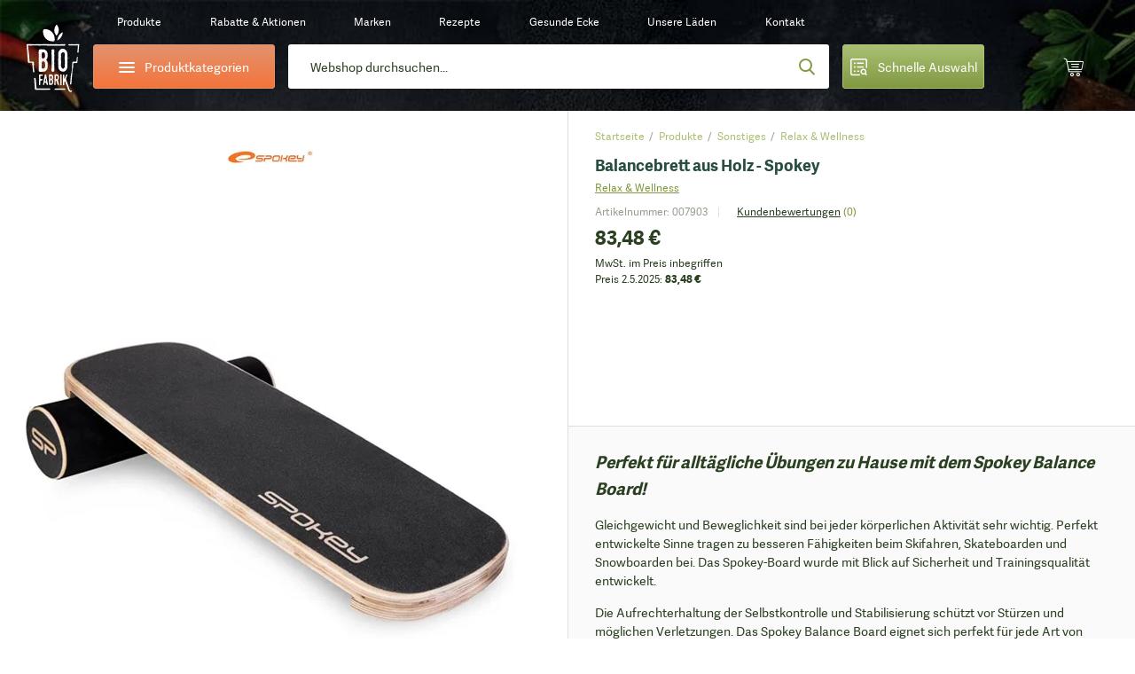

--- FILE ---
content_type: text/html;charset=utf-8
request_url: https://www.bio-fabrik.at/balancebrett-aus-holz-spokey-product-57619/
body_size: 109568
content:
<!DOCTYPE html><html  lang="de-DE" class="" style=""><head><meta charset="utf-8">
<meta name="viewport" content="width=device-width, initial-scale=1.0, maximum-scale=1.0, user-scalable=no">
<script type="importmap">{"imports":{"#entry":"/_nuxt/D2ME50ca.js"}}</script>
<title>Spokey Balancebrett aus Holz | Bio-Fabrik</title>
<style>*{border:0;margin:0;outline:none;padding:0;-webkit-tap-highlight-color:transparent;-webkit-font-smoothing:antialiased}*,:after,:before{box-sizing:border-box}img{height:auto;max-width:100%}html{font-family:sans-serif;-ms-text-size-adjust:100%;-webkit-text-size-adjust:100%}article,aside,details,figcaption,figure,footer,header,hgroup,main,menu,nav,section,summary{display:block}ins{color:#2b3f21;font-weight:400;text-decoration:none}audio,canvas,progress,video{display:inline-block}audio:not([controls]){display:none;height:0}progress{vertical-align:baseline}[hidden],template{display:none}a{background-color:transparent;-webkit-text-decoration-skip:objects}a:active,a:hover{outline:0;-webkit-tap-highlight-color:transparent}abbr[title]{border-bottom:1px dotted}b,strong{font-weight:700}dfn{font-style:italic}mark{background:#ff0;color:#000}small{font-size:80%}sub,sup{font-size:75%;line-height:0;position:relative;vertical-align:baseline}sup{top:-.5em}sub{bottom:-.25em}svg:not(:root){overflow:hidden}hr{border-bottom:1px solid #ccc;border-left-style:none;border-right-style:none;border-top-style:none;box-sizing:border-box;height:0;margin-bottom:10px}pre{overflow:auto}pre.debug{font-size:14px!important}code,kbd,pre,samp{font-family:monospace,monospace;font-size:1em}button,input,optgroup,select,textarea{color:inherit;font:inherit;margin:0}button{overflow:visible}button,select{text-transform:none}button,html input[type=button],input[type=reset],input[type=submit]{-webkit-appearance:button;cursor:pointer}button[disabled],html input[disabled]{cursor:default}[type=button]::-moz-focus-inner,[type=reset]::-moz-focus-inner,[type=submit]::-moz-focus-inner,button::-moz-focus-inner{border-style:none;padding:0}input{border-radius:0;box-shadow:none;line-height:normal}input[type=checkbox],input[type=radio]{box-sizing:border-box}input[type=number]::-webkit-inner-spin-button,input[type=number]::-webkit-outer-spin-button{height:auto}[type=search]::-webkit-search-cancel-button,[type=search]::-webkit-search-decoration{-webkit-appearance:none}input[type=email],input[type=password],input[type=search],input[type=tel],input[type=text]{-webkit-appearance:none}input[type=number]{-moz-appearance:textfield;-webkit-appearance:textfield;-ms-appearance:textfield}input::-webkit-inner-spin-button,input::-webkit-outer-spin-button{-webkit-appearance:none}::-webkit-input-placeholder{color:inherit}fieldset{border:none;margin:0;padding:0}textarea{overflow:auto;resize:vertical}optgroup{font-weight:700}table{border-collapse:collapse}input:-webkit-autofill,select:-webkit-autofill,textarea:-webkit-autofill{box-shadow:inset 0 0 0 30px #fff}.icon-return{content:""}.icon-gift2{content:""}:root{--fontSize:16px;--lineHeight:1.7;--pageWidth:1480px;--contentSpacing:125px;--brandItemHeight:100px;--brandItemImgHeight:38px;--circleSize:60px;--pwTitle:38px;--pwRecipesColWidth:528px;--pwColWidth:800px;--ppSmallImage:230px;--ppSmallTitle:16px;--ppFontSize:14px;--ppHorizontalSpacing:25px;--cpInstashopSpacing:20px}@media screen and (max-width:1550px){:root{--pageWidth:88%;--contentSpacing:70px;--brandItemHeight:80px;--brandItemImgHeight:30px;--circleSize:54px;--pwTitle:34px;--pwColWidth:600px;--ppFontSize:13px;--ppSmallImage:175px;--ppSmallTitle:15px;--ppHorizontalSpacing:15px;--pwTitle:26px}}@media screen and (max-width:1300px){:root{--fontSize:14px;--lineHeight:1.5;--pageWidth:100%;--contentSpacing:30px;--ppHorizontalSpacing:10px;--brandItemHeight:63px;--brandItemImgHeight:24px;--circleSize:48px;--pwColWidth:500px;--ppSmallImage:145px;--ppSmallTitle:14px;--wrapperOffset:30px}}@media screen and (max-width:990px){:root{--wrapperOffset:20px;--brandItemHeight:50px;--brandItemImgHeight:20px;--pwTitle:24px;--circleSize:44px;--pwColWidth:395px;--ppSmallImage:115px;--ppSmallTitle:12px;--wrapperOffset:15px;--contentSpacing:15px;--brandItemHeight:40px;--brandItemImgHeight:18px;--pwTitle:18px;--circleSize:28px;--ppSmallImage:140px}}@font-face{font-display:swap;font-family:Adelle;font-style:normal;font-weight:400;src:url(/_nuxt/adellesans-regular.DuWm2WVm.woff) format("woff"),url(/_nuxt/adellesans-regular.BbNVvwoH.woff2) format("woff2")}@font-face{font-display:swap;font-family:Adelle;font-style:normal;font-weight:700;src:url(/_nuxt/adellesans-bold.Du6En-fl.woff) format("woff"),url(/_nuxt/adellesans-bold.DOAlU16_.woff2) format("woff2")}@font-face{font-display:swap;font-family:icomoon;font-style:normal;font-weight:400;src:url(/_nuxt/icomoon.B8q6SMjQ.woff?lvrwwy) format("woff")}.display-n{display:none}.display-ib{display:inline-block}.display-b{display:block}.display-t{display:table}.display-tc{display:table-cell}.align-vt{vertical-align:top}.align-vm{vertical-align:middle}.align-l{text-align:left}.align-r{text-align:right}.align-c{text-align:center}.fz0{font-size:0}.fs-i{font-style:italic}.fw-b{font-weight:700}.fw-n{font-weight:400}.float-l,.float-left{float:left}.float-r,.float-right{float:right}.pos-r{position:relative}.pos-a{position:absolute}.pos-s{position:static}.strong{font-weight:700}.italic{font-style:italic}.uppercase{text-transform:uppercase}.first{margin-left:0!important}.last{margin-right:0!important}.alignleft,.image-left{float:left;margin:5px 20px 10px 0}.alignright,.image-right{float:right;margin:5px 0 10px 20px}.align-left{text-align:left}.align-right{text-align:right}.center{text-align:center}.underline{text-decoration:underline}.nounderline{text-decoration:none}.rounded{border-radius:3px}.df{display:flex}.aic{align-items:center}.jcc{justify-content:center}.fg1{flex-grow:1}.red{color:#bd444d}.green{color:#809941}.light-green{color:#abc075}.light-orange{color:#e4c571}.orange{color:#f4743b}.shadow{box-shadow:0 10px 65px #0009;content:"";inset:20px 35px 5px;position:absolute}.lloader{background-color:#fff;background-image:url("data:image/svg+xml;charset=utf-8,%3Csvg xmlns='http://www.w3.org/2000/svg' width='40' height='40' class='lds-eclipse' preserveAspectRatio='xMidYMid' viewBox='0 0 100 100'%3E%3Cpath fill='%237dc001' d='M29.872 16.419a40 40 0 0 0 41.96 68.113 40 42 58.366 0 1-41.96-68.113'%3E%3CanimateTransform attributeName='transform' begin='0s' calcMode='linear' dur='1s' keyTimes='0;1' repeatCount='indefinite' type='rotate' values='0 50 51;360 50 51'/%3E%3C/path%3E%3C/svg%3E");background-position:50%;background-repeat:no-repeat}.lloader img{-webkit-backface-visibility:hidden;opacity:0;transition:opacity .3s;-webkit-tap-highlight-color:transparent}.lloader.loaded{background-color:#fff;background-image:none}.lloader.loaded img{opacity:1}.box-shadow-yellow{box-shadow:0 15px 30px #e4c67233}.box-shadow-gray{box-shadow:0 10px 30px #0000001a}.gradient-green{background:#abc075;background-image:linear-gradient(180deg,#abc075,#809941);background-image:-ms-linear-gradient(180deg,#abc075 0,#809941 100%)}.gradient-green-hover{background:#9baf6a;background-image:linear-gradient(180deg,#9baf6a,#748b3b);background-image:-ms-linear-gradient(180deg,#9baf6a 0,#748b3b 100%)}.gradient-red{background:#d04b55;background-image:linear-gradient(180deg,#d04b55,#bd444d);background-image:-ms-linear-gradient(180deg,#d04b55 0,#bd444d 100%)}.gradient-red-hover{background:#bd444d;background-image:linear-gradient(180deg,#bd444d,#ac3e46);background-image:-ms-linear-gradient(180deg,#bd444d 0,#ac3e46 100%)}.gradient-orange{background:#e2926e;background-image:linear-gradient(180deg,#e2926e,#f4743b);background-image:-ms-linear-gradient(180deg,#e2926e 0,#f4743b 100%)}.tel,.tel a,a[href^=tel]{color:#2b3f21;cursor:default;text-decoration:none}@media (min-width:1300px){.tel a:hover,.tel:hover,a[href^=tel]:hover{text-decoration:none}}.list{list-style:none;margin:0 0 15px 20px;padding:0}@media (max-width:1300px){.list{margin-left:0}}.list li{padding:2px 0 2px 18px;position:relative}.list li:before{background:#809941;border-radius:200px;content:"";display:block;height:6px;left:0;position:absolute;top:10px;width:6px}.first-title{margin-top:0;padding-top:0}.wrapper{margin:auto;max-width:1480px;width:var(--pageWidth)}.wrapper2{margin:auto;max-width:920px}@media (max-width:1300px){.wrapper2{width:730px}}@media (max-width:990px){.wrapper2{width:690px;width:auto}}.page-wrapper{overflow:hidden;position:relative}@media (max-width:990px){.page-wrapper{margin:auto;position:relative}}.intro-text{font-size:19px;line-height:1.6}.extra{background:#2b3f21 url(/_nuxt/bg-green.NUH1T9Pj.jpg);line-height:1.7;margin:10px 0 45px;padding:40px 50px}.extra,.extra a{color:#fff}@media (min-width:1300px){.extra a:hover{color:#fff}}@media (max-width:990px){.extra{line-height:1.5;margin-bottom:20px;padding:15px 20px}}.main-offset-sm .header{padding-bottom:100px}.main-offset-sm .main{margin-top:-100px}.main-offset-sm .wrapper-bottom{padding-top:180px}.main-offset-sm .bottom{margin-top:-100px}@media (max-width:1300px){.main-offset-sm .bottom{margin-top:0}.main-offset-sm .wrapper-bottom{padding-top:65px}}@media (max-width:990px){.main-offset-sm .wrapper-bottom{padding-top:0}.main-offset-sm .header{padding-bottom:0}.main-offset-sm .bottom,.main-offset-sm .main{margin:0}}.image-wrapper{margin-bottom:5px;margin-top:5px}.image-wrapper img{display:block}.image-title{color:#2b3f21;font-size:14px;opacity:.6;padding:10px 0 0;text-align:center}.toggle-icon{display:inline-block;flex-grow:0;flex-shrink:0;height:14px;position:relative;width:14px}.toggle-icon:after,.toggle-icon:before{background:#809941;content:"";display:block;height:2px;left:0;position:absolute;top:0;width:100%}.toggle-icon:before{height:100%;left:6px;width:2px}.toggle-icon:after{top:6px}.circle-icon:before{align-items:center;background:#abc075;background-image:linear-gradient(180deg,#abc075,#809941);background-image:-ms-linear-gradient(180deg,#abc075 0,#809941 100%);border-radius:100px;color:#fff;content:"";content:"";display:block;display:flex;font:22px/20px icomoon;height:var(--circleSize);justify-content:center;left:0;position:absolute;top:0;width:var(--circleSize)}body{background:#fff;color:#2b3f21;font-family:Adelle,Arial,Helvetica,sans-serif;font-size:var(--fontSize);line-height:var(--lineHeight)}@media screen and (min-width:1300px){body{background:#fff url(/_nuxt/bg.2H3VsMjG.jpg)}}body.white-bg{background:#fff}a{-webkit-backface-visibility:hidden;color:#2b3f21;text-decoration:underline;transition:color .3s;-webkit-tap-highlight-color:transparent}@media (min-width:1300px){a:hover{color:#809941;text-decoration:underline}}ol,ul{margin:0;padding:0}h1,h2,h3,h4{color:var(--green2);font-weight:700;line-height:1.2;padding-bottom:15px;padding-top:20px}h1 a,h1 a:hover,h2 a,h2 a:hover,h3 a,h3 a:hover,h4 a,h4 a:hover{text-decoration:none}h1{font-size:44px;padding-top:0}h2{font-size:32px}h2,h3{line-height:1.2}h3{font-size:28px}h4{font-size:22px;line-height:1.2}p{padding-bottom:15px}@media screen and (max-width:1550px){h1{font-size:38px}h2{font-size:36px}h3{font-size:28px}h4{font-size:22px}}@media screen and (max-width:1300px){h1{font-size:34px}}@media (max-width:990px){h1{font-size:32px}h2{font-size:24px}h3{font-size:20px}h4{font-size:18px}h1{font-size:24px}h2{font-size:20px}h3{font-size:16px}h4{font-size:14px}}label{display:inline-block;padding:0 0 4px}input,input[type=number],select,textarea{-webkit-appearance:none;-moz-appearance:none;-webkit-backface-visibility:hidden;background-color:transparent;border:1px solid #dedede;border-radius:3px;font-family:Adelle,Arial,Helvetica,sans-serif;font-size:14px;height:54px;line-height:normal;padding:0 25px;transition:border-color .3s;-webkit-tap-highlight-color:transparent;background-color:#fff;box-shadow:none}@media (max-width:990px){input,input[type=number],select,textarea{height:47px;padding:0 15px}}select{-moz-appearance:none;-o-appearance:none;-webkit-appearance:none;-ms-appearance:none;background-image:url("data:image/svg+xml;charset=utf-8,%3Csvg xmlns='http://www.w3.org/2000/svg' width='9' height='6' viewBox='0 0 9 6'%3E%3Ctitle%3E9328C716-24FE-48C6-BD2D-B266055457C0%3C/title%3E%3Cpath fill='%23a1c349' fill-rule='nonzero' d='M8.467 1.467 7.533.533 4.467 3.6 1.4.533l-.933.934 4 4z'/%3E%3C/svg%3E");background-position:right 25px center;background-position:right 15px center;background-repeat:no-repeat;background-size:12px auto;padding-right:30px}select::-ms-expand{display:none}.disabled,input:disabled,input:disabled+label,textarea:disabled{color:#ccc;cursor:not-allowed!important}input:focus,input:hover,select:focus,select:hover,textarea:focus,textarea:hover{border-color:#b9b9b9;outline:0}button,input[type=submit]{border:none;display:inline-block}input[type=checkbox],input[type=radio]{border:none;height:auto;padding:0}textarea{height:130px;line-height:19px;padding-bottom:10px;padding-top:10px}legend{font-size:16px;font-weight:700;line-height:18px}legend a{text-decoration:none}input[type=checkbox],input[type=radio]{display:inline;left:-9999px;position:absolute}input[type=checkbox]+label,input[type=radio]+label{cursor:pointer;font-size:14px;line-height:1.5;padding:1px 0 0 30px;position:relative;text-align:left}input[type=checkbox]+label:before{-webkit-backface-visibility:hidden;border:1px solid #dedede;border-radius:3px;content:"";content:"";font:8px/18px icomoon;text-indent:2px;transition:all .3s;-webkit-tap-highlight-color:transparent}input[type=checkbox]+label:before,input[type=radio]+label:before{background-color:#fff;color:#fff;display:block;height:20px;left:0;position:absolute;text-align:center;top:0;width:20px}input[type=radio]+label:before{border:1px solid #dedede;border-radius:200px;content:""}input[type=checkbox]:checked+label:before{background:#abc075;background-image:linear-gradient(180deg,#abc075,#809941);background-image:-ms-linear-gradient(180deg,#abc075 0,#809941 100%);border-color:#abc075}input[type=radio]:checked+label:before{border-color:#abc075}input[type=radio]:checked+label:after{background:#abc075;background-image:linear-gradient(180deg,#abc075,#809941);background-image:-ms-linear-gradient(180deg,#abc075 0,#809941 100%);border-color:#abc075;border-radius:100px;content:"";display:block;height:12px;left:4px;position:absolute;top:4px;width:12px}.form-label .field,.form-label p{padding-bottom:15px;position:relative}@media (max-width:990px){.form-label .field,.form-label p{padding-bottom:10px}}.form-label .field-accept_terms,.form-label .field-newsletter{padding-bottom:8px}.form-label label{-webkit-backface-visibility:hidden;cursor:text;font-size:14px;left:25px;padding:0;position:absolute;text-align:left;top:14px;transition:all .3s;width:auto;z-index:40;-webkit-tap-highlight-color:transparent}@media (max-width:1300px){.form-label label{top:16px}}@media (max-width:990px){.form-label label{font-size:14px;top:12px}}.form-label .ffl-floated label,.form-label .focus label{color:#898989;font-size:12px;top:6px}.form-label .ffl-floated input,.form-label .ffl-floated select,.form-label .focus input,.form-label .focus select{padding-top:13px}.form-label .ffl-floated textarea,.form-label .focus textarea{padding-top:25px}.form-label input:-webkit-autofill{padding-top:13px}.form-label input:-webkit-autofill+label{color:#898989;font-size:12px;top:6px}.form-label input,.form-label select{display:block;width:100%}.form-label select{position:relative;z-index:20}.form-label input[type=checkbox]+label,.form-label input[type=radio]+label{color:#2b3f21;font-size:14px;left:auto;line-height:20px;position:relative;top:auto}.form-label textarea{display:block;height:110px;width:100%}.form-label input[type=radio]:disabled+label{color:#ccc}@media (max-width:990px){.form-label label{left:15px}.form-label select{font-size:14px}}#CybotCookiebotDialog button{height:auto;padding:0}#CybotCookiebotDialog input[type=checkbox],#CybotCookiebotDialog input[type=radio]{display:inherit;position:relative}table{border-left:1px dotted #dedede;border-spacing:0;border-top:1px dotted #dedede;font-size:16px}table td,table th{border-bottom:1px dotted #dedede;border-right:1px dotted #dedede;padding:10px 15px}.table{border:none;border-radius:3px;border-spacing:0;font-size:14px;margin:10px 0 20px;max-width:100%;overflow:hidden}.table th{background:#2b3f21;border:0;color:#fff;font-weight:700;padding:10px 20px;text-align:left}.table td{border-bottom:0;border-right:1px solid #dedede;padding:10px 20px}.table tbody tr:nth-child(2n){background:#f3f4f5}.table-row{display:table;width:100%}.table-col{display:table-cell}.table-wrapper{overflow-x:scroll;-webkit-overflow-scrolling:touch;margin-bottom:20px;overflow:auto;position:relative;width:100%}.table-wrapper:before{background:url(images/arrow.gif) no-repeat;background-size:cover;bottom:0;content:"";display:block;height:28px;position:absolute;right:4px;width:30px}.table-wrapper.ios{padding-bottom:36px}.table-wrapper.ios:before{background:url(images/arrow.gif) no-repeat;background-size:cover;bottom:0;content:"";display:block;height:28px;position:absolute;right:4px;width:30px}.table-wrapper .table{margin-bottom:35px}.error{color:#bd444d;display:block;font-size:12px;line-height:18px;padding:5px 0 0 25px}.error p{padding-bottom:0}@media (max-width:990px){.error{font-size:11px;padding-left:15px}}.global-error,.global-success,.global-warning{background:#bd444d;border-radius:3px;color:#fff;font-size:14px;line-height:1.4;margin:0 0 15px;padding:10px 15px 10px 55px;position:relative}.global-error:before,.global-success:before,.global-warning:before{color:#fff;content:"";font:20px/20px icomoon;font-weight:700;left:25px;position:absolute;top:10px}.global-success{background-color:#abc075}.global-success:before{content:"";font-size:17px;line-height:17px;top:11px}.field_error_input,.field_error_input_radio{background:#fff url("data:image/svg+xml;charset=utf-8,%3Csvg xmlns='http://www.w3.org/2000/svg' xml:space='preserve' fill='%23d34351' viewBox='0 0 512 512'%3E%3Cpath d='M507.494 426.066 282.864 53.537a31.372 31.372 0 0 0-53.73 0L4.506 426.066a31.37 31.37 0 0 0 26.864 47.569h449.259a31.372 31.372 0 0 0 26.865-47.569M256.167 167.227c12.901 0 23.817 7.278 23.817 20.178 0 39.363-4.631 95.929-4.631 135.292 0 10.255-11.247 14.554-19.186 14.554-10.584 0-19.516-4.3-19.516-14.554 0-39.363-4.63-95.929-4.63-135.292 0-12.9 10.584-20.178 24.146-20.178m.331 243.791c-14.554 0-25.471-11.908-25.471-25.47 0-13.893 10.916-25.47 25.471-25.47 13.562 0 25.14 11.577 25.14 25.47 0 13.562-11.578 25.47-25.14 25.47'/%3E%3C/svg%3E") no-repeat right 25px center;background-size:20px auto;border-color:#bd444d;padding-right:50px}@media (max-width:990px){.field_error_input,.field_error_input_radio{background-position:right 15px center}}.swiper-navigation{inset:0;position:absolute}.swiper-container{position:relative}.swiper-button{align-items:center;background:none;color:#2b3f21;cursor:pointer;display:flex;font-size:0;height:80px;justify-content:center;padding:0;position:absolute;top:30%;transition:opacity .3s;width:50px;z-index:40}.swiper-button,.swiper-button:before{-webkit-backface-visibility:hidden;-webkit-tap-highlight-color:transparent}.swiper-button:before{color:#fff;content:"";font:65px/65px icomoon;transition:all .3s}.swiper-button:after{display:none}.swiper-button svg{display:none!important}@media (min-width:1300px){.swiper-button:hover{background:none}.swiper-button:hover:before{color:#809941}}@media (min-width:1300px) and (max-width:990px){.swiper-button:hover:before{color:#fff}}@media (max-width:1700px){.swiper-button:before{font-size:50px;line-height:1}}@media (max-width:1300px){.swiper-button{height:48px;width:48px}.swiper-button:after{font-size:12px}}.swiper-button-prev{left:-85px}.swiper-button-prev:before{transform:scaleX(-1);-webkit-transform:scaleX(-1);-ms-transform:scaleX(-1)}@media (max-width:1550px){.swiper-button-prev{left:-65px}}@media (max-width:1300px){.swiper-button-prev{left:20px}}@media (max-width:990px){.swiper-button-prev{left:0}}.swiper-button-next{right:-85px}@media (max-width:1550px){.swiper-button-next{right:-65px}}@media (max-width:1300px){.swiper-button-next{right:20px}}@media (max-width:990px){.swiper-button-next{right:0}}.slick-arrow2 .swiper-button{-webkit-backface-visibility:hidden;background:#fff;border-radius:3px;box-shadow:0 0 20px #0003;height:55px;top:calc(50% - 27px);transition:all .3s;width:55px;-webkit-tap-highlight-color:transparent}.slick-arrow2 .swiper-button:before{color:#2b3f21;font-size:20px;line-height:10px}@media (min-width:1300px){.slick-arrow2 .swiper-button:hover{background:#809941;opacity:1}.slick-arrow2 .swiper-button:hover:before{color:#fff}}@media (max-width:1300px){.slick-arrow2 .swiper-button{height:45px;width:45px}}@media (max-width:990px){.slick-arrow2 .swiper-button{height:38px;width:38px}.slick-arrow2 .swiper-button:before{font-size:15px}}.slick-arrow2 .swiper-button-prev{left:10px}.slick-arrow2 .swiper-button-next{right:10px}.slick-arrow3 .swiper-button:before{color:#2b3f21;font-size:35px}.slick-arrow3 .swiper-button:hover:before{color:#809941}.swiper-button-disabled{cursor:default;opacity:.5}.swiper-navigation-lock{display:none}.slick-arrow{align-items:center;background:none;color:#2b3f21;display:flex;font-size:0;height:80px;justify-content:center;padding:0;position:absolute;top:30%;transition:opacity .3s;width:50px;z-index:40}.slick-arrow,.slick-arrow:before{-webkit-backface-visibility:hidden;-webkit-tap-highlight-color:transparent}.slick-arrow:before{color:#fff;content:"";font:65px/65px icomoon;transition:all .3s}.slick-arrow:after{display:none}@media (min-width:1300px){.slick-arrow:hover{background:none}.slick-arrow:hover:before{color:#809941}}@media (min-width:1300px) and (max-width:990px){.slick-arrow:hover:before{color:#fff}}.slick-arrow.slick-disabled{cursor:default;opacity:0}@media (min-width:1300px){.slick-arrow.slick-disabled:hover:before{color:#2b3f21}}@media (max-width:1550px){.slick-arrow:before{font-size:45px;line-height:45px}}@media (max-width:1300px){.slick-arrow:before{font-size:30px}}@media (max-width:990px){.slick-arrow:before{font-size:25px}}.slick-arrow2 .slick-arrow{-webkit-backface-visibility:hidden;background:#fff;border-radius:3px;box-shadow:0 0 20px #0003;height:55px;top:calc(50% - 27px);transition:all .3s;width:55px;-webkit-tap-highlight-color:transparent}.slick-arrow2 .slick-arrow:before{color:#2b3f21;font-size:20px;line-height:10px}@media (min-width:1300px){.slick-arrow2 .slick-arrow:hover{background:#809941;opacity:1}.slick-arrow2 .slick-arrow:hover:before{color:#fff}}@media (max-width:1300px){.slick-arrow2 .slick-arrow{height:45px;width:45px}}@media (max-width:990px){.slick-arrow2 .slick-arrow{height:38px;width:38px}.slick-arrow2 .slick-arrow:before{font-size:15px}}.slick-arrow2 .slick-prev{left:10px}.slick-arrow2 .slick-next{right:10px}.slick-arrow3 .slick-arrow:before{color:#2b3f21;font-size:35px}.slick-arrow3 .slick-arrow:hover:before{color:#809941}.slick-arrow.slick-hidden{display:none}.slick-carousel .slick-prev{left:-55px}.slick-carousel .slick-next{right:-55px}.slick-carousel .slick-list{display:flex;margin-left:-1px;padding:0 0 110px 1px;width:calc(100% + 1px)}@media (max-width:1300px){.slick-carousel .slick-list{padding-bottom:50px;width:calc(100% + 5px)}}.slick-carousel .slick-track,.slick-carousel.slick-initialized .slick-slide{display:flex}.slick-carousel .cp{-webkit-backface-visibility:hidden;transition:border-color .3s;-webkit-tap-highlight-color:transparent;margin-top:0}@media (min-width:1300px){.slick-carousel .cp:hover{border-color:#cacaca}}.slick-carousel .cp-addtocart{border:1px solid #cacaca;box-shadow:none;margin:0 -1px}@media (max-width:1300px){.slick-carousel .cp-addtocart{border:0;margin:0}}.btn,button,input[type=submit]{align-items:center;background:#5b70f2;background:#abc075;background-image:linear-gradient(180deg,#abc075,#809941);background-image:-ms-linear-gradient(180deg,#abc075 0,#809941 100%);border-radius:3px;color:#fff;display:inline-flex;font-size:16px;font-weight:400!important;height:54px;justify-content:center;overflow:hidden;padding:0 40px;position:relative;text-decoration:none}@media (min-width:1300px){.btn:hover,button:hover,input[type=submit]:hover{color:#fff;text-decoration:none}.btn:hover:after,button:hover:after,input[type=submit]:hover:after{opacity:1}}.btn span,button span,input[type=submit] span{position:relative;z-index:1}.btn:after,button:after,input[type=submit]:after{-webkit-backface-visibility:hidden;background:#9baf6a;background-image:linear-gradient(180deg,#9baf6a,#748b3b);background-image:-ms-linear-gradient(180deg,#9baf6a 0,#748b3b 100%);content:"";display:block;height:100%;opacity:0;position:absolute;transition:opacity .3s;width:100%;-webkit-tap-highlight-color:transparent;left:0;top:0}.btn.flat,button.flat,input[type=submit].flat{-webkit-backface-visibility:hidden;background:#809941;transition:all .3s;-webkit-tap-highlight-color:transparent}.btn.flat:after,button.flat:after,input[type=submit].flat:after{display:none}.btn.loading,button.loading,input[type=submit].loading{color:transparent!important;font-size:0;line-height:0;pointer-events:none}.btn.loading>span,button.loading>span,input[type=submit].loading>span{display:none;opacity:0}.btn.loading:after,button.loading:after,input[type=submit].loading:after{display:none}.btn.loading svg,button.loading svg,input[type=submit].loading svg{fill:#fff}@media (max-width:1300px){.btn,button,input[type=submit]{font-size:14px;height:47px}}.btn-light-green.flat{background:#abc075}@media (min-width:1300px){.btn-light-green.flat:hover{background:#8fa062}}.btn-orange,.btn-yellow{background:#e2926e;background-image:linear-gradient(180deg,#e2926e,#f4743b);background-image:-ms-linear-gradient(180deg,#e2926e 0,#f4743b 100%)}.btn-orange:after,.btn-yellow:after{background:#cd8564;background-image:linear-gradient(180deg,#cd8564,#de6936);background-image:-ms-linear-gradient(180deg,#cd8564 0,#de6936 100%)}.btn-white{background:#fff;border:1px solid #dedede;color:#2b3f21}.btn-white:after{display:none}@media (min-width:1300px){.btn-white:hover{color:#abc075}}.btn-gray{-webkit-backface-visibility:hidden;background:#e9eceb;color:#2b3f21;font-size:14px;padding:0 30px;transition:all .3s;-webkit-tap-highlight-color:transparent}@media (min-width:1300px){.btn-gray:hover{background:#d4d7d6;color:#2b3f21}}.btn-gray:after{display:none}.header{background-image:url(/_nuxt/bg-dark.CuQl77rE.jpg);background-position:top;background-repeat:no-repeat;background-size:120% auto;font-size:14px;padding-bottom:320px;position:relative}.header>a{color:#fff}@media (max-width:1550px){.header{font-size:13px}}@media (max-width:1300px){.header{background-image:url(/_nuxt/bg-dark-t.Ps1ovnAP.jpg);background-size:cover;font-size:12px;padding-bottom:0}}.header-spacing0 .header{padding-bottom:0}.page-homepage .header{background-image:url(/_nuxt/bg-dark.CuQl77rE.jpg);background-size:cover;padding-bottom:1px}@media (max-width:1550px){.page-homepage .header{background-image:url(/_nuxt/bg-dark.CuQl77rE.jpg)}}@media (max-width:1300px){.page-homepage .header{background-image:url(/_nuxt/bg-dark-t.Ps1ovnAP.jpg)}}@media (max-width:990px){.page-homepage .header{background:none}}.logo{background:url(/_nuxt/logo.C529FLbi.svg?v5) no-repeat 50%;background-size:contain;display:block;grid-column:1/2;grid-row:1/span 2;height:110px;margin-top:10px;width:95px}@media (min-width:990px){.logo:lang(sl){background:url(/_nuxt/logo-sl.C_qHYZhi.svg) no-repeat 50%;background-size:auto 94%}.logo:lang(en){background:url(/_nuxt/logo-en.C4d_fBqL.svg) no-repeat 50%;background-size:auto 94%}.logo:lang(de){background:url(/_nuxt/logo-de.CpArdRRO.svg) no-repeat 50%;background-size:contain}}@media (min-width:1300px){.logo:hover{text-decoration:none}}@media (max-width:1300px){.logo{height:80px;margin-top:21px;width:60px}}@media (max-width:990px){.logo{align-items:center;background:none;display:flex;height:75px;height:28px;justify-content:center;left:15px;margin:0;position:absolute;text-decoration:none;top:10px;width:36px}.logo:before{color:#abc075;content:"";font:23px/23px icomoon;height:25px;width:30px}}.header-contact{grid-column:2/3}.header-contact p{padding:0}.header-contact a[href^=tel]{color:#e4c571;text-decoration:none}@media (max-width:1300px){.header-contact{display:none}}.wrapper-header{-moz-column-gap:30px;column-gap:30px;display:grid;grid-row-gap:10px;color:#fff;grid-template-columns:85px 235px auto 200px 45px 45px;grid-template-rows:50px 50px;height:150px;padding:10px 10px 30px;text-align:center}.wrapper-header>*{align-self:center}@media (max-width:1550px){.wrapper-header{-moz-column-gap:15px;column-gap:15px;grid-template-columns:85px 235px auto 200px 55px 55px}}@media (max-width:1300px){.wrapper-header{grid-template-columns:60px 205px auto 160px 55px 55px;grid-template-rows:30px 50px;height:auto;padding-bottom:15px;padding-left:30px;padding-right:30px}}@media (max-width:990px){.wrapper-header{grid-template-columns:55px 200px auto 45px 45px 45px;grid-gap:10px;grid-template-rows:25px 50px;grid-row-gap:7px;background:url(/_nuxt/header-t.eI8WbGUV.jpg);background-size:cover;display:block;height:50px;padding:0}}.header-categories-main{grid-column:2/3;grid-row:2}.header-categories{border:1px solid #e2926e;display:flex;height:50px;justify-content:flex-start;justify-content:center;overflow:visible;padding:0;width:100%}.header-categories>span{align-items:center;display:flex;padding-left:35px}.header-categories span span,.header-categories span span:after,.header-categories span span:before{-webkit-backface-visibility:hidden;background:#fff;border-radius:3px;content:"";display:block;height:2px;left:0;position:absolute;top:0;transition:all .3s;width:18px;-webkit-tap-highlight-color:transparent}.header-categories span span{left:0;top:12px}.header-categories span span:before{top:-5px}.header-categories span span:after{top:5px}.header-categories.active span{background:transparent}.header-categories.active span:after{top:0;transform:rotate(45deg);-webkit-transform:rotate(45deg);-ms-transform:rotate(45deg)}.header-categories.active span:before{top:0;transform:rotate(-45deg);-webkit-transform:rotate(-45deg);-ms-transform:rotate(-45deg)}.header-categories.active:after{background:#f4743b;bottom:-6px;content:"";display:block;height:10px;left:30px;opacity:1;position:absolute;top:auto;transform:rotate(45deg);-webkit-transform:rotate(45deg);-ms-transform:rotate(45deg);width:10px}@media (max-width:1300px){.header-categories.active:after{left:27px}}@media (max-width:990px){.header-categories.active:after{left:24px}}@media (max-width:1300px){.header-categories{font-size:14px}.header-categories>span{padding-left:29px}.header-categories span span{top:10px}}@media (max-width:990px){.header-categories{display:none}}.quick-order{border:1px solid #abc075;grid-column:4/5;grid-row:2;height:50px;padding:0;position:relative;z-index:10}.quick-order>span{align-items:center;display:flex}.quick-order>span:before{content:"";font:21px/21px icomoon;left:0;margin-right:15px;top:0}@media (max-width:1300px){.quick-order{font-size:14px}.quick-order>span:before{font-size:19px;line-height:19px;margin-right:12px}}@media (max-width:990px){.quick-order{background:none;border:0;font-size:0;grid-column:4;margin-right:-6px}.quick-order>span:before{margin:0}.quick-order,.quick-order:after{display:none}}.fixed-header .header-body{-webkit-backface-visibility:hidden;background:#3b3d41 url(/_nuxt/header.CerczMKL.jpg);background-size:cover;box-shadow:0 15px 40px #00000080;left:0;position:fixed;right:0;top:-100px;transform:translate3d(0,100px,0);-webkit-transform:translate3d(0,100px,0);-ms-transform:translate3d(0,100px,0);transition:transform .3s;z-index:600;-webkit-tap-highlight-color:transparent}.fixed-header .wrapper-header{align-items:center;display:flex;height:70px;padding:0}@media (max-width:1300px){.fixed-header .wrapper-header{padding:0 30px}}@media (max-width:990px){.fixed-header .wrapper-header{height:50px;padding:0}}@media (min-width:990px){.fixed-header.admin_toolbar .header-body{transform:translate3d(0,140px,0);-webkit-transform:translate3d(0,140px,0);-ms-transform:translate3d(0,140px,0)}}.fixed-header .header-placeholder{height:150px}@media (max-width:1300px){.fixed-header .header-placeholder{height:115px}}@media (max-width:990px){.fixed-header .header-placeholder{height:50px}}.fixed-header .currency,.fixed-header .header-contact,.fixed-header .nav,.fixed-header .w-lang{display:none}.fixed-header .header-categories{margin-right:30px;min-width:235px}@media (max-width:1300px){.fixed-header .header-categories{margin-right:20px;width:200px}}.fixed-header .logo{align-items:center;background:none;display:flex;grid-column:1;height:100%;justify-content:center;margin:0 38px 0 10px;text-decoration:none}.fixed-header .logo:before{color:#abc075;content:"";font:28px/28px icomoon}@media (max-width:1300px){.fixed-header .logo{margin-left:0;margin-right:15px}}.fixed-header .sw{flex-grow:1;margin-right:auto;max-width:700px}@media (max-width:1550px){.fixed-header .sw{margin-right:20px}}@media (max-width:1300px){.fixed-header .sw{max-width:none}}.fixed-header .wishlist{margin-left:2px;margin-right:20px}.fixed-header .wishlist-counter,.fixed-header .ww-counter{top:15px}.fixed-header .aw{height:100%}.fixed-header .aw span:after{display:none}.fixed-header .aw span:before{-webkit-backface-visibility:hidden;color:#fff;margin:0;transition:color .3s;-webkit-tap-highlight-color:transparent}.fixed-header .aw-tooltip{right:-78px;top:65px}.fixed-header .aw-tooltip:before{margin-left:-5px}@media (max-width:990px){.fixed-header .aw-tooltip{right:-20px;top:calc(100% - 5px)}.fixed-header .aw-tooltip:before{color:#fff}}.fixed-header .aw-login{align-items:center;display:flex;font-size:0;height:100%;justify-content:center;width:55px}@media (min-width:1300px){.fixed-header .aw-login:hover span:before{color:#abc075}}.fixed-header .quick-order{background:none;border:none;font-size:0;overflow:visible;width:55px}.fixed-header .quick-order:after{display:none}.fixed-header .quick-order span:before{-webkit-backface-visibility:hidden;margin:0;transition:color .3s;-webkit-tap-highlight-color:transparent}@media (min-width:1300px){.fixed-header .quick-order:hover span:before{color:#abc075}.fixed-header .quick-order:hover .btn-label{display:block}}.fixed-header .btn-label{background:#fff;border-radius:3px;box-shadow:0 5px 15px #0006;color:#2b3f21;display:none;font-size:13px;padding:6px 0;position:absolute;top:40px;transform:translate(-45%);width:140px}.fixed-header .btn-label:before{background:#fff;content:"";display:block;height:8px;left:50%;margin-left:-4px;position:absolute;top:-4px;transform:rotate(45deg);-webkit-transform:rotate(45deg);-ms-transform:rotate(45deg);width:8px}@media (max-width:990px){.fixed-header .btn-label{display:none!important}}.fixed-header .categories-container{left:124px;top:75px}@media (max-width:1300px){.fixed-header .categories-container{left:100px;top:70px}}@media (max-width:990px){.fixed-header .wrapper-header{padding:0 20px}.fixed-header .logo{width:35px}.fixed-header .header-categories{margin-right:10px;min-width:200px}.fixed-header .aw,.fixed-header .wishlist,.fixed-header .ww{flex-grow:0;flex-shrink:0;margin:0;width:40px}.fixed-header .aw-login{width:100%}.fixed-header .sw{margin-right:17px}.fixed-header .quick-order{margin:0;width:42px}.fixed-header .wishlist-counter,.fixed-header .ww-counter{font-size:11px;height:20px;width:20px}.fixed-header .categories-container{left:70px}.fixed-header .wrapper-header{padding:0}.fixed-header .logo{height:28px;margin:0;width:36px}.fixed-header .logo:before{font-size:23px;line-height:23px}.fixed-header .header-body{background:url(/_nuxt/header-t.eI8WbGUV.jpg);background-size:cover}.fixed-header .sw{margin:0}}.loyalty-header{-webkit-backface-visibility:hidden;max-height:0;overflow:hidden;padding-left:20px;padding-right:20px;transition:all .3s;-webkit-tap-highlight-color:transparent}.loyalty-header img{border-radius:3px;box-shadow:3px 3px 5px #0000002b;display:block;margin:auto}.loyalty-header.active{display:block;max-height:500px;padding-bottom:20px;padding-top:20px}.btn-loyalty-header{background:#000;border-bottom:1px solid hsla(0,0%,100%,.3);color:#fff;display:block;font-size:13px;padding:7px 15px 7px 42px}.btn-loyalty-header .h{display:none}@media (min-width:1300px){.btn-loyalty-header:hover{color:#fff}}.btn-loyalty-header.active .h{display:inline}.btn-loyalty-header.active .s{display:none}.btn-loyalty-header.active:after{color:#fff;content:"";font-size:12px;line-height:12px;top:11px}.btn-loyalty-header:before{color:#fff;content:"";font:18px/18px icomoon;left:15px;position:absolute;top:8px}.btn-loyalty-header:after{color:#809941;content:"";display:block;font:8px/8px icomoon;position:absolute;right:15px;top:13px}.wishlist{grid-column:5/6;grid-row:2;height:100%;margin-left:-6px;width:55px}.wishlist a{align-items:center;color:#fff;display:flex;height:100%;justify-content:center;position:relative;text-decoration:none;width:100%}.wishlist a:before{-webkit-backface-visibility:hidden;color:#fff;content:"";font:22px/22px icomoon;transition:all .3s;-webkit-tap-highlight-color:transparent}@media (max-width:1300px){.wishlist a:before{font-size:19px;line-height:19px}}.wishlist a:hover:before{color:#abc075}.wishlist.active .wishlist-counter{display:flex}@media (max-width:1300px){.wishlist{margin-left:-4px}}@media (max-width:990px){.wishlist{margin-left:0;position:absolute;right:100px;top:0;width:100%;width:40px}}.wishlist-counter,.ww-counter{align-items:center;background:#809941;border-radius:100px;color:#fff;display:none;font-size:12px;height:22px;justify-content:center;line-height:14px;position:absolute;right:0;top:3px;width:22px}@media (max-width:990px){.wishlist-counter,.ww-counter{font-size:11px;height:20px;top:6px!important;width:20px}}.w-lang{display:flex;font-size:12px;grid-column:4/5;grid-row:1;justify-content:center;position:relative;z-index:101}.w-lang.active .w-list{display:block}@media (max-width:1550px){.w-lang{padding-left:90px}}@media (max-width:1300px){.w-lang{padding-left:0}}@media (max-width:990px){.w-lang{background:#f9faf9;border-bottom:1px solid #dedede;display:flex;display:none;grid-column:4/7;height:44px;justify-content:flex-start;padding:0 19px;position:static}}.btn-w-toggle{align-items:center;display:flex;font-weight:700;position:relative;text-transform:uppercase}.btn-w-toggle:after{background:#abc075;bottom:4px;content:"";display:block;height:auto;opacity:.5;position:absolute;right:-8px;top:4px;width:1px}.btn-w-toggle .flag{margin-top:0}@media (max-width:990px){.btn-w-toggle{line-height:15px}.btn-w-toggle:after{bottom:4px;right:-6px;top:4px}.btn-w-toggle .flag{margin-top:0}}.w-lang-mobile-close{display:none!important}@media (max-width:990px){.w-lang-mobile-close{display:flex!important;height:22px!important;right:6px!important;top:6px!important;width:22px!important}}.flag{background:url(/_nuxt/croatia.0eQrTUgp.svg) 0 0 no-repeat;background-size:contain;display:block;height:17px;margin-right:7px;width:23px}.flag.en{background:url(/_nuxt/eu.OCHVtNte.svg) 0 0 no-repeat;background-size:contain}.flag.si{background:url(/_nuxt/slovenia.DB1DwUxf.svg) 0 0 no-repeat;background-size:contain}.flag.de{background:url("data:image/svg+xml;charset=utf-8,%3Csvg xmlns='http://www.w3.org/2000/svg' width='23' height='17' viewBox='0 0 23 17'%3E%3Ctitle%3Egermany%3C/title%3E%3Cg fill='none' fill-rule='nonzero'%3E%3Cpath fill='%23f8d12e' d='M0 11.56v3.124c0 1.295 1.002 2.21 2.226 2.21h18.548c1.224 0 2.226-.915 2.226-2.21V11.56z'/%3E%3Cpath fill='%23333' d='M20.774.893H2.226C1.002.893 0 1.808 0 3.103v3.124h23V3.103c0-1.295-1.002-2.21-2.226-2.21'/%3E%3Cpath fill='%23db2727' d='M0 6.226h23v5.333H0z'/%3E%3Cpath fill='%23dbb30f' d='M20.7 16.893c1.224 0 2.3-.914 2.3-2.21V11.56h-8.384z'/%3E%3Cpath fill='%23202121' d='M20.774.893H2.226l6.158 5.334H23V3.103c0-1.295-1.002-2.21-2.226-2.21'/%3E%3Cpath fill='%23c10e0e' d='M14.653 11.56H23V6.227H8.347z'/%3E%3Cpath fill='%23000' d='M20.774.893H2.226l17.176 5.334H23V3.103c0-1.295-1.002-2.21-2.226-2.21'/%3E%3Cpath fill='%23a00808' d='M23 7.293V6.227h-3.784z'/%3E%3Cpath fill='%23d89f12' d='M23 14.646c0 1.41-1.002 2.247-2.226 2.247H2.226c-1.224 0-2.226-.99-2.226-2.285'/%3E%3C/g%3E%3C/svg%3E") 0 0 no-repeat;background-size:contain}.flag.at{background:url("data:image/svg+xml;charset=utf-8,%3Csvg xmlns='http://www.w3.org/2000/svg' width='23' height='17' viewBox='0 0 23 17'%3E%3Ctitle%3Eaustria%3C/title%3E%3Cg fill='none' fill-rule='nonzero'%3E%3Cg fill='%23db2727'%3E%3Cpath d='M0 11.56v3.124c0 1.295 1.002 2.21 2.226 2.21h18.548c1.224 0 2.226-.915 2.226-2.21V11.56zM20.774.893H2.226C1.002.893 0 1.808 0 3.103v3.124h23V3.103c0-1.295-1.002-2.21-2.226-2.21'/%3E%3C/g%3E%3Cpath fill='%23e4efee' d='M0 6.226h23v5.333H0z'/%3E%3C/g%3E%3C/svg%3E") 0 0 no-repeat;background-size:contain}.w-lang-span{-moz-column-gap:15px;column-gap:15px;cursor:pointer;display:flex}@media (max-width:990px){.w-lang-span{align-items:center;-moz-column-gap:11px;column-gap:11px}}.bold2{font-weight:700}.delivery-to{align-items:flex-start;display:flex;flex-flow:column;line-height:18px;text-align:left}.delivery-to .bold2{font-weight:700;padding-right:12px;position:relative}.delivery-to .bold2:after{color:#abc075;content:"";font:6px/6px icomoon;position:absolute;right:0;top:6px}@media (max-width:1300px){.delivery-to{font-size:11px;line-height:15px;white-space:nowrap}}@media (max-width:990px){.delivery-to{display:block;font-size:12px;line-height:15px;white-space:unset}.delivery-to .bold2:after{color:#809941;top:7px}}.w-list-lang{align-items:center;-moz-column-gap:18px;column-gap:18px;display:flex;justify-content:center;padding:18px 20px 14px;text-align:center;text-transform:uppercase}.w-list-lang a{display:flex;flex-flow:column;row-gap:3px;width:23px}.w-list-lang a.active{display:none}.w-list-lang a .flag{margin:0}@media (max-width:990px){.w-list-lang{-moz-column-gap:22px;column-gap:22px}}.body-country-select{overflow:hidden;position:relative}.body-country-select.hidden-close-btn .shipping-country-close{display:none}.body-country-select .country-select-modal{opacity:1;visibility:visible;z-index:9999999999}@media (max-width:990px){.body-country-select:before{position:fixed}.body-country-select.hidden-close-btn .country-select-modal,.body-country-select.page-webshop-shipping .country-select-modal{border-bottom:114px solid #fff;border-radius:0;bottom:15px;overflow:auto;padding-bottom:10px;top:15px;transform:unset}.body-country-select.hidden-close-btn .country-cart-cnt,.body-country-select.page-webshop-shipping .country-cart-cnt{background:#fff;bottom:15px;box-shadow:0 0 40px #0000004d;left:15px;margin-top:0;padding:18px 20px;position:fixed;right:15px;row-gap:10px}.body-country-select .nav{z-index:0}}.country-select-modal{align-items:center;align-self:inherit!important;display:flex;justify-content:center;inset:0;opacity:0;position:fixed;visibility:hidden;z-index:99999999}.country-select-modal:before{background:#1c2219bf;content:"";display:block;height:auto;inset:0;position:absolute;width:auto}.country-select-modal .ww-cart-items-inner{max-height:200px;overflow:auto}@media (max-width:990px){.country-select-modal .ww-cart-items-inner{max-height:unset;overflow:unset}.country-select-modal{padding:0 16px}.country-select-modal .ww-cart-items{padding-top:18px}.country-select-modal .ww-cart-items .wp-pickup-products{margin:24px 0 8px;padding:12px 15px}.country-select-modal .ww-cart-items .wp{margin-bottom:0;padding:7px 0}.country-select-modal .ww-cart-items .wp-total{position:static}.country-select-modal .ww-cart-items .wp-image{width:50px}.country-select-modal .ww-cart-items .wp-badge{margin-right:-75px}}.country-select-modal-inner{background:#fff;border-radius:3px;padding:40px 50px;position:relative;width:580px}@media (max-width:990px){.country-select-modal-inner{padding:20px;width:100%}}.csm-title{color:#2b3f21;font-size:16px;font-weight:700;line-height:20px;padding-bottom:7px;text-align:left}@media (max-width:990px){.csm-title{padding-bottom:10px}}.page-webshop-shipping .country-select-modal .csm-title,.page-webshop-shipping .country-select-modal .shipping-country-close{display:none}.page-webshop-shipping .country-select-modal .ww-cart-items{border:unset;margin:0;max-height:unset;padding:0}@media (max-width:990px){.shipping-country-close{border:unset!important;height:22px!important;right:10px!important;top:10px!important;width:22px!important}.shipping-country-close:before{font-size:9px!important;line-height:9px!important}}.shipping-country-select-cnt{position:relative}.shipping-country-select-cnt:before{color:#abc075;content:"";content:"";display:block;font:24px/24px icomoon;height:auto;left:20px;pointer-events:none;position:absolute;top:15px;width:auto;z-index:10}@media (max-width:990px){.shipping-country-select-cnt:before{font:21px/21px icomoon;left:15px;top:13px}}.shipping-country-select-note{color:#959f90;font-size:12px;line-height:16px;padding-top:10px;text-align:center}@media (max-width:990px){.shipping-country-select-note{padding-left:15px;padding-right:15px;text-align:left}}.shipping-country-select{color:#2b3f21;display:block;padding:0 30px 0 50px;width:100%}@media (max-width:990px){.shipping-country-select{padding:0 30px 0 41px}}.shipping-country-submit{font-weight:700;margin-top:25px;width:100%}@media (max-width:990px){.shipping-country-submit{margin-top:15px}}.ww-cart-items{padding-top:30px}.ww-cart-items .wp-pickup-products{font-weight:400;margin-bottom:15px;margin-top:30px;padding:15px 22px}.ww-cart-items .wp-pickup-label p{padding-bottom:0}.ww-cart-items .wp{border:unset;margin-bottom:0;padding-bottom:15px}.ww-cart-items .wp-image{width:70px}.ww-cart-items .wp-title{font-size:12px;padding-bottom:3px}.ww-cart-items .wp-total{width:70px}.ww-cart-items .wp-cnt{text-align:left}.country-cart-cnt{align-items:center;display:flex;flex-flow:column;margin-top:15px;row-gap:20px}.country-cart-cnt .btn{cursor:pointer;font-weight:700;width:100%}.country-cart-cnt .btn-autochange{color:#2b3f21;cursor:pointer;font-size:14px;text-decoration:underline;text-underline-offset:2px}@media (min-width:1300px){.country-cart-cnt .btn-autochange:hover{color:#809941}}@media (max-width:990px){.country-cart-cnt{margin-top:0}}.w-delivery-change-cnt{border-top:1px solid #dedede;color:#2b3f21;display:flex;flex-flow:column;justify-content:center;padding:18px 20px;text-align:center}.w-delivery-change{color:#809941!important;cursor:pointer;display:block;text-decoration:underline!important}@media (min-width:1300px){.w-delivery-change:hover{color:#2b3f21}}.w-toggle{position:relative;width:60px}.w-toggle>a{color:#fff;text-decoration:none}.w-toggle>a span{padding-right:15px;position:relative}.w-toggle>a span:after{color:#abc075;content:"";font:6px/6px icomoon;position:absolute;right:0;top:5px}@media (max-width:990px){.w-toggle>a{align-items:center;display:flex;height:100%;width:100%}}.w-toggle.active .w-list{display:block}@media (max-width:990px){.w-toggle{align-items:center;display:flex;height:100%}}.w-list{border-radius:3px;box-shadow:0 15px 50px #000000bf;display:none;left:0;top:45px;width:192px}.w-list,.w-list:before{background:#fff;position:absolute}.w-list:before{content:"";display:block;height:10px;left:50%;margin-left:-5px;top:-3px;transform:rotate(45deg);-webkit-transform:rotate(45deg);-ms-transform:rotate(45deg);width:10px}.w-list a{text-decoration:none}@media (max-width:990px){.w-list{border-radius:unset;box-shadow:0 5px 30px #0003;left:15px;padding:0;top:43px;width:274px;z-index:9999}.w-list:before{left:51px;margin-left:0}.lvl2 .w-lang{display:none}}.nav{align-items:center;display:flex;grid-column:3/4;justify-content:space-around;list-style:none;z-index:1000}.nav,.nav li{position:relative}.nav li:hover>a{color:#abc075}.nav a{color:#fff;text-decoration:none}.nav ul{-webkit-backface-visibility:hidden;background:#fff;border-radius:3px;box-shadow:0 15px 50px #0000004d;left:50%;list-style:none;margin:0;opacity:0;padding:17px 0;position:absolute;top:30px;transform:translate(-50%);transition:opacity .3s;visibility:hidden;width:210px;-webkit-tap-highlight-color:transparent}.nav ul a{color:#2b3f21;display:block;padding:2px 0}.nav ul:before{background:#fff;content:"";display:block;height:10px;left:50%;margin-left:-5px;position:absolute;top:-3px;transform:rotate(45deg);-webkit-transform:rotate(45deg);-ms-transform:rotate(45deg);width:10px}@media (max-width:990px){.nav ul{top:28px}}@media (min-width:990px){.nav li.has-children:hover>a{padding-bottom:10px}}@media (min-width:1300px){.nav li.has-children:hover ul{opacity:1;visibility:visible}}.nav li.has-children.active ul{opacity:1;visibility:visible}@media (max-width:1550px){.nav{grid-column:3/5;grid-row:1;margin-right:125px}}@media (max-width:1300px){.nav{grid-column:2/4;margin-right:0}}@media (max-width:990px){.nav{justify-content:flex-start}.nav>li{margin-right:8px}.nav ul{font-size:14px;width:180px}.nav{display:none}}.btn-toggle-nav{align-items:center;background:#e2926e;background-image:linear-gradient(180deg,#e2926e,#f4743b);background-image:-ms-linear-gradient(180deg,#e2926e 0,#f4743b 100%);border-left:1px solid #e2926e;display:none;height:100%;justify-content:center;position:absolute;right:0;top:0;width:50px}.btn-toggle-nav span,.btn-toggle-nav span:after,.btn-toggle-nav span:before{-webkit-backface-visibility:hidden;background:#fff;content:"";display:block;height:2px;left:0;position:absolute;top:0;transition:all .3s;width:18px;-webkit-tap-highlight-color:transparent}.btn-toggle-nav span{position:relative}.btn-toggle-nav span:before{top:-5px}.btn-toggle-nav span:after{top:5px}.btn-toggle-nav.active span{background:transparent}.btn-toggle-nav.active span:after{top:0;transform:rotate(45deg);-webkit-transform:rotate(45deg);-ms-transform:rotate(45deg)}.btn-toggle-nav.active span:before{top:0;transform:rotate(-45deg);-webkit-transform:rotate(-45deg);-ms-transform:rotate(-45deg)}@media (min-width:1300px){.btn-toggle-nav:hover{color:#bd444d;text-decoration:none}}@media (max-width:990px){.btn-toggle-nav{display:flex}}.nav-sidebar{font-size:15px;font-weight:700;list-style:none;margin:0 0 40px;padding:0}.nav-sidebar li{margin-bottom:10px}.nav-sidebar li.selected a{color:#959f90}@media (max-width:990px){.nav-sidebar li{margin-bottom:6px;width:50%}}.nav-sidebar a{color:#2b3f21;padding-left:20px;position:relative;text-decoration:none}.nav-sidebar a:before{background:#809941;border-radius:100px;content:"";display:block;height:6px;position:absolute;top:7px;width:6px}@media (min-width:1300px){.nav-sidebar a:hover{color:#abc075;text-decoration:underline}}@media (max-width:990px){.nav-sidebar a{padding-left:15px}.nav-sidebar a:before{top:5px}}@media (max-width:1300px){.nav-sidebar{font-size:13px}}@media (max-width:990px){.nav-sidebar{display:flex;flex-wrap:wrap;font-size:12px;margin:0}}.categories-container{-webkit-backface-visibility:hidden;background:#fff;border-radius:3px;box-shadow:0 25px 50px #0003;color:#2b3f21;display:flex;left:123px;opacity:0;position:absolute;text-align:left;top:135px;transition:opacity .3s;visibility:hidden;z-index:55;-webkit-tap-highlight-color:transparent}.categories-container a{color:#2b3f21}.categories-container.active{opacity:1;visibility:visible}@media (min-width:1300px){.categories-container.has-extra-content{right:0}}@media (max-width:1550px){.categories-container{left:110px}}@media (max-width:1300px){.categories-container{left:105px;right:auto;top:110px}.categories-container:before{left:28px;top:-2px}}@media (max-width:990px){.categories-container{display:none;left:85px;top:102px}}.categories-container-body{display:flex;width:100%}.category-container-products-title{align-items:center;border-bottom:1px solid #dedede;display:flex;flex-grow:1;font-size:24px;font-weight:700;justify-content:center;padding:15px}@media (max-width:1550px){.category-container-products-title{font-size:22px}}.category-container-product-items{display:flex}.category-container-product-items .cp{border-bottom:0;font-size:13px;width:calc(33.33333% + 2px)}.category-container-product-items .cp:last-child{border-right:0}.category-container-product-items .cp-addtocart{display:none!important}.category-container-product-items .cp-brand{top:15px}.category-container-product-items .cp-brand img{max-height:20px}.category-container-product-items .cp-cnt{padding-left:20px;padding-right:20px}.category-container-product-items .cp-image{height:229px}.category-container-product-items .cp-price{font-size:14px;margin-left:20px;margin-right:20px}.category-container-product-items .cp-attr-container{left:20px}.category-container-product-items .cp-wishlist{top:10px}.category-container-product-items .cp-attr-container img{width:32px}.category-container-product-items .cp-lowest-price{max-width:130px}@media (max-width:1550px){.category-container-product-items .cp-save{display:none}}.nav-categories{border-right:1px solid #dedede;flex-grow:0;flex-shrink:0;font-size:16px;list-style:none;margin:0;padding:0;width:300px}@media (min-width:990px){.nav-categories li:last-child a{border:0}}.nav-categories li.active a{color:#fff}.nav-categories li.active a:after,.nav-categories li.active.has-children a:before{opacity:1}.nav-categories li:first-child a:after{border-top-left-radius:3px;top:0}.nav-categories li:last-child a:after{border-bottom-left-radius:3px;bottom:0}.nav-categories a{border-bottom:1px solid #dedede;display:block;padding:10px 27px;position:relative;text-decoration:none}.nav-categories a:after{background:#abc075;background-image:linear-gradient(180deg,#abc075,#809941);background-image:-ms-linear-gradient(180deg,#abc075 0,#809941 100%);height:auto;inset:-1px 0;width:auto}.nav-categories a:after,.nav-categories a:before{-webkit-backface-visibility:hidden;content:"";display:block;opacity:0;position:absolute;transition:opacity .3s;-webkit-tap-highlight-color:transparent}.nav-categories a:before{background:#809941;height:8px;right:-4px;top:calc(50% - 4px);transform:rotate(45deg);-webkit-transform:rotate(45deg);-ms-transform:rotate(45deg);width:8px}.nav-categories a span{position:relative;z-index:1}@media (max-width:1550px){.nav-categories{width:280px}}@media (max-width:1300px){.nav-categories{font-size:14px}}@media (max-width:990px){.nav-categories{border:0;width:255px;width:100%}.nav-categories a{padding:10px 15px}}.nav-categories-right{display:none;flex-grow:1;min-width:280px;padding:15px 25px}.nav-categories-right.active{display:block}@media (max-width:990px){.nav-categories-right{font-size:13px;min-width:240px;padding:0}}.subcategory-list{list-style:none;margin:0;padding:0}.subcategory-list li{padding:0 0 6px}.subcategory-list a{text-decoration:none}@media (min-width:1300px){.subcategory-list a:hover{color:#abc075;text-decoration:underline}}.subcategory-list .subcategory-new a{color:#abc075}.subcategory-list .subcategory-sale a{color:#bd444d}@media (max-width:990px){.subcategory-list li{border-bottom:1px solid #dedede;padding:0}.subcategory-list a{display:block;padding:10px 15px}}@media (max-width:990px) and (min-width:1300px){.subcategory-list a:hover{color:#2b3f21;text-decoration:none}}.category-container-promo{align-self:center;padding:20px 25px 20px 0}.category-container-promo img{border-radius:3px;display:block;height:auto;width:auto}.category-container-products{border-left:1px solid #dedede;display:flex;flex-direction:column;width:720px}@media (max-width:1550px){.category-container-products{width:530px}}@media (max-width:1300px){.category-container-products{display:none}}.loyalty-quick,.m-nav,.m-nav-title{display:none}@media (max-width:990px){.m-nav{background:#fff;display:none;flex-direction:column;inset:0;margin-top:50px;overflow:auto;overflow-x:hidden;position:fixed;z-index:100}.m-nav-title{color:#fff;font-size:14px;font-weight:700;left:15px;position:absolute;top:14px}.m-nav-title.active{padding-left:37px}.m-nav-title.active:before{align-items:center;background:#abc075;background-image:linear-gradient(180deg,#abc075,#809941);background-image:-ms-linear-gradient(180deg,#abc075 0,#809941 100%);border-radius:3px;content:"";content:"";display:block;display:flex;font:10px/10px icomoon;height:26px;justify-content:center;left:0;position:absolute;top:-2px;transform:scaleX(-1);-webkit-transform:scaleX(-1);-ms-transform:scaleX(-1);width:26px}.categories-container{box-shadow:none;flex-grow:1;left:0;opacity:1;position:relative;top:0;visibility:visible;width:100%}.categories-container:before{display:none}.categories-container.lvl2 .categories-container-body{transform:translate3d(-100vw,0,0);-webkit-transform:translate3d(-100vw,0,0);-ms-transform:translate3d(-100vw,0,0)}.categories-container.lvl2 .nav-categories{height:300px;overflow:hidden}.nav{border-bottom:1px solid #dedede;flex-wrap:wrap;font-size:12px;padding-bottom:13px;padding-top:13px}.nav li{margin:0;width:50%}.nav a{color:#2b3f21;display:block;padding:4px 15px}.m-nav-support{display:flex;font-size:12px;font-weight:700;padding:15px}.m-nav-support p{padding:0}.m-nav-support a{color:#809941;font-size:14px}.m-nav-support-col{flex-grow:1}.loyalty-quick{display:block;max-height:0;overflow:hidden;position:relative}.loyalty-quick.active{max-height:100px;transition:max-height 4.2s ease}.active-nav.fixed-header .categories-container{left:0;top:0}.active-nav.fixed-header .header-body{box-shadow:unset}.active-nav.fixed-header .quick-order{width:auto}.active-nav.fixed-header .quick-order>span{align-items:center;display:flex}.active-nav.fixed-header .btn-label{box-shadow:unset;display:flex!important;font-size:14px;padding:0;position:static;transform:unset;width:100%;z-index:1}.active-nav .m-nav{display:flex;flex-flow:column}.active-nav .nav{display:flex;order:2}.active-nav .m-nav-support{order:3}.active-nav .w-lang{display:flex}.active-nav .loyalty-quick,.active-nav .nav ul{display:none}.active-nav .zEWidget-launcher{pointer-events:none;visibility:hidden!important}.active-nav .categories-container,.active-nav .currency,.active-nav .m-nav-title{display:block}.active-nav .aw,.active-nav .benefits,.active-nav .categories,.active-nav .logo,.active-nav .page-wrapper>:not(.m-nav):not(.header),.active-nav .sw,.active-nav .wishlist,.active-nav .wrapper-promo,.active-nav .ww{display:none}.active-nav .m-cat-item{align-items:center;border-bottom:1px solid #dedede;display:flex;padding-left:15px;width:100%}.active-nav .quick-order{border:0;display:flex;font-size:14px;font-weight:700;padding:0}.active-nav .quick-order:after{display:none}.active-nav .quick-order span:before{color:#809941;margin-right:10px}.nav-categories{width:100vw}.nav-categories li.has-children>a:before{background:transparent;color:#809941;content:"";font:7px/7px icomoon;opacity:1;right:15px;transform:rotate(-90deg);-webkit-transform:rotate(-90deg);-ms-transform:rotate(-90deg)}.categories-container-body{-webkit-backface-visibility:hidden;transition:all .3s;width:200vw;-webkit-tap-highlight-color:transparent}.nav-categories-right{width:100vw}}.aw-btn{-webkit-backface-visibility:hidden;transition:color .3s;-webkit-tap-highlight-color:transparent;cursor:pointer}@media (min-width:1300px){.aw-btn:hover{color:#abc075}}.aw{grid-column:5/7;grid-row:1;position:relative;text-align:center;z-index:55}.aw a{text-decoration:none}@media (min-width:1300px){.aw a:hover{color:#abc075}}.aw.active .aw-btn{color:#abc075}.aw.active .aw-tooltip{opacity:1;visibility:visible}.aw.active span:after{transform:scaleY(-1);-webkit-transform:scaleY(-1);-ms-transform:scaleY(-1)}@media (max-width:990px){.aw{grid-column:7;height:100%;position:absolute;right:140px;top:0;width:40px}.aw.active{z-index:1000}}.aw-login{color:#fff}.aw-login>span{align-items:center;display:flex;justify-content:center;line-height:1;position:relative}.aw-login>span:before{color:#abc075;content:"";font:24px/24px icomoon;margin-right:10px}.aw-login>span:after{color:#abc075;content:"";font:5px/5px icomoon;margin-left:8px}@media (max-width:1300px){.aw-login>span:before{color:#fff;font-size:20px;line-height:20px}.aw-login>span:after{margin-right:3px}}@media (max-width:990px){.aw-login{font-size:0}.aw-login>span:before{margin-right:5px}.aw-login>span:after{margin-left:5px}.aw-login{align-items:center;display:flex;font-size:0;height:100%;justify-content:center}.aw-login>span:after{display:none}.aw-login>span:before{color:#fff;margin:0}}.aw-tooltip{-webkit-backface-visibility:hidden;border-radius:3px;box-shadow:0 15px 50px #0000004d;opacity:0;padding:17px 0;right:-10px;top:35px;transition:opacity .3s;visibility:hidden;width:210px;-webkit-tap-highlight-color:transparent}.aw-tooltip,.aw-tooltip:before{background:#fff;position:absolute}.aw-tooltip:before{content:"";display:block;height:10px;left:50%;margin-left:-14px;top:-4px;transform:rotate(45deg);-webkit-transform:rotate(45deg);-ms-transform:rotate(45deg);width:10px}@media (max-width:990px){.aw-tooltip:before{left:auto;margin-left:0;right:35px}}.aw-tooltip a{color:#2b3f21;display:block;padding:2px 0}@media (max-width:990px){.aw-tooltip{font-size:13px;right:-20px;top:calc(100% - 5px);width:173px}.aw-tooltip a{padding:3px 0}}.sw{grid-column:3/4;position:relative;z-index:100}.sw .autocomplete-container{background:#fff;border-top:1px solid #dedede;left:0;position:absolute;text-align:left;top:48px;width:930px;z-index:500}@media (max-width:1550px){.sw .autocomplete-container{width:700px}}@media (max-width:1300px){.sw .autocomplete-container{width:640px}}@media (max-width:990px){.sw .autocomplete-container{border-radius:3px;box-shadow:0 7px 5px #0000001a;left:0;max-height:250px;overflow:auto;width:100%}.sw{height:100%;position:absolute;right:180px;top:0;width:40px}.sw.active{left:0;right:0;width:auto;z-index:200}.sw.active .sw-form{display:block}.sw.active .sw-toggle{left:0;position:absolute;width:50px}.sw.active .sw-toggle:before{color:#bd444d;content:"";font-size:15px;line-height:15px}.sw.active .sw-input{padding-left:50px}}.sw-input{background:#fff;border:0;color:#2b3f21;font-size:16px;font-weight:400;height:100%;padding-right:60px;width:100%}.sw-input::-webkit-input-placeholder{color:#2b3f21}.sw-input:-ms-input-placeholder{color:#2b3f21}.sw-input::-moz-placeholder{color:#2b3f21}.sw-input:focus::-webkit-input-placeholder{color:#cacaca}.sw-input:focus:-ms-input-placeholder{color:#cacaca}.sw-input:focus::-moz-placeholder{color:#cacaca}@media (max-width:1300px){.sw-input{font-size:14px}}@media (max-width:990px){.sw-input{border-radius:0;font-size:13px}}.sw-form{height:50px;position:relative}@media (max-width:990px){.sw-form{border-bottom:1px solid #dedede;display:none}.sw-toggle{align-items:center;display:flex;height:50px;justify-content:center;position:relative;text-decoration:none;width:40px;z-index:10}.sw-toggle:before{color:#fff;content:"";font:20px/20px icomoon}.page-homepage .header-body .sw{display:none}.page-homepage .sw{height:50px;left:auto;position:relative;right:auto;width:100%}.page-homepage .sw-form{display:block}.page-homepage .sw-toggle{display:none}.page-homepage .sw-input{padding-left:15px;padding-right:50px}.page-homepage .sw-placeholder{height:50px}}.sw-btn{align-items:center;background:none;display:flex;font-size:0;height:100%;justify-content:center;padding:0;position:absolute;right:0;top:0;width:50px}.sw-btn:before{-webkit-backface-visibility:hidden;color:#809941;content:"";font:19px/19px icomoon;transition:all .3s;-webkit-tap-highlight-color:transparent}.sw-btn:hover:before{color:#2b3f21}.sw-btn:after{display:none}.ui-autocomplete{background:#fff;font-size:13px;left:0!important;line-height:1.4;list-style:none;margin:0;max-height:490px;overflow:auto;padding:0;text-transform:none;top:0!important;width:100%!important;z-index:550!important}.ui-autocomplete li{-webkit-backface-visibility:hidden;color:#2b3f21;cursor:pointer;transition:background-color .3s;-webkit-tap-highlight-color:transparent}.ui-autocomplete a{color:#2b3f21;display:block;text-decoration:none}@media (min-width:1300px){.ui-autocomplete a:hover{color:#abc075;text-decoration:underline}}.autocomplete-container.no_catalogcategory .autocomplete-col2,.autocomplete-container.no_catalogmanufacturer .autocomplete-col3,.autocomplete-container.no_catalogproduct .autocomplete-col1{display:none}.autocomplete-container.no_catalogcategory.no_catalogmanufacturer{width:100%}.autocomplete-container.no_catalogcategory.no_catalogmanufacturer .autocomplete-col{float:none;width:100%}.autocomplete-container.no_catalogproduct{width:60%}.autocomplete-container>.ui-autocomplete{height:0;overflow:hidden}.autocomplete-container .ui-autocomplete{max-height:none}.autocomplete-wrapper{box-shadow:0 20px 30px #0003;display:flex;width:100%}@media (max-width:990px){.autocomplete-wrapper{box-shadow:none;display:block}}.autocomplete-title{color:#abc075;font-size:13px;font-weight:700;text-transform:uppercase}.autocomplete-col2{flex-grow:1;line-height:1.3;padding:12px 25px}.autocomplete-col2 .ui-autocomplete{padding-bottom:10px}.autocomplete-col2 .ui-autocomplete a{padding:2px 0}.autocomplete-col2 .autocomplete-showall{display:none!important}@media (max-width:990px){.autocomplete-col2{padding:10px 15px}}.autocomplete-col1{border-right:1px solid #dedede;width:400px}.autocomplete-col1 .ui-autocomplete{padding-bottom:0}.autocomplete-col1 .autocomplete-showall{padding:10px 25px 20px}.autocomplete-col1 .autocomplete-showall .ac-showall-btn,.autocomplete-col1 .autocomplete-showall a{align-items:center;background:#5b70f2;background:#abc075;background-image:linear-gradient(180deg,#abc075,#809941);background-image:-ms-linear-gradient(180deg,#abc075 0,#809941 100%);border-radius:3px;color:#fff;display:inline-flex;font-size:16px;font-size:14px;font-weight:400!important;font-weight:400;height:54px;height:44px;justify-content:center;overflow:hidden;padding:0 40px;position:relative;text-decoration:none;width:100%}@media (min-width:1300px){.autocomplete-col1 .autocomplete-showall .ac-showall-btn:hover,.autocomplete-col1 .autocomplete-showall a:hover{color:#fff;text-decoration:none}.autocomplete-col1 .autocomplete-showall .ac-showall-btn:hover:after,.autocomplete-col1 .autocomplete-showall a:hover:after{opacity:1}}.autocomplete-col1 .autocomplete-showall .ac-showall-btn span,.autocomplete-col1 .autocomplete-showall a span{position:relative;z-index:1}.autocomplete-col1 .autocomplete-showall .ac-showall-btn:after,.autocomplete-col1 .autocomplete-showall a:after{-webkit-backface-visibility:hidden;background:#9baf6a;background-image:linear-gradient(180deg,#9baf6a,#748b3b);background-image:-ms-linear-gradient(180deg,#9baf6a 0,#748b3b 100%);content:"";display:block;height:100%;opacity:0;position:absolute;transition:opacity .3s;width:100%;-webkit-tap-highlight-color:transparent;left:0;top:0}.autocomplete-col1 .autocomplete-showall .ac-showall-btn.flat,.autocomplete-col1 .autocomplete-showall a.flat{-webkit-backface-visibility:hidden;background:#809941;transition:all .3s;-webkit-tap-highlight-color:transparent}.autocomplete-col1 .autocomplete-showall .ac-showall-btn.flat:after,.autocomplete-col1 .autocomplete-showall a.flat:after{display:none}.autocomplete-col1 .autocomplete-showall .ac-showall-btn.loading,.autocomplete-col1 .autocomplete-showall a.loading{color:transparent!important;font-size:0;line-height:0;pointer-events:none}.autocomplete-col1 .autocomplete-showall .ac-showall-btn.loading>span,.autocomplete-col1 .autocomplete-showall a.loading>span{display:none;opacity:0}.autocomplete-col1 .autocomplete-showall .ac-showall-btn.loading:after,.autocomplete-col1 .autocomplete-showall a.loading:after{display:none}.autocomplete-col1 .autocomplete-showall .ac-showall-btn.loading svg,.autocomplete-col1 .autocomplete-showall a.loading svg{fill:#fff}@media (max-width:1300px){.autocomplete-col1 .autocomplete-showall .ac-showall-btn,.autocomplete-col1 .autocomplete-showall a{font-size:14px;height:47px}}.autocomplete-col1 .ui-menu-item:not(.autocomplete-showall) a{-webkit-backface-visibility:hidden;display:flex;line-height:1.3;padding:6px 20px 7px;transition:all .3s;-webkit-tap-highlight-color:transparent}@media (min-width:1300px){.autocomplete-col1 .ui-menu-item:not(.autocomplete-showall) a:hover{background:#e7e7e7;color:#2b3f21;text-decoration:none}}.autocomplete-col1 li:first-of-type>a{padding-top:12px}@media (max-width:1550px){.autocomplete-col1{flex-grow:0;flex-shrink:0;padding-top:8px}.autocomplete-col1 .autocomplete-showall{padding:10px 15px 15px}.autocomplete-col1 .ui-menu-item:not(.autocomplete-showall) a{padding:2px 15px}}@media (max-width:1300px){.autocomplete-col1{width:300px}.autocomplete-col1 .ui-menu-item:not(.autocomplete-showall) a{padding:2px 5px}}@media (max-width:990px){.autocomplete-col1{border:0;width:100%}}.search-category{color:#abc075;font-size:11px;font-weight:700;text-transform:uppercase}@media (max-width:1300px){.search-category{font-size:10px}}.search-title{display:block;font-size:13px}@media (max-width:1300px){.search-title{font-size:12px}}.search-price{display:block;font-weight:700}.search-price-old{font-size:11px;padding-right:5px;text-decoration:line-through}.search-price-discount{font-weight:700;grid-column:2}.search-image{flex-grow:0;flex-shrink:0;height:auto;margin-right:10px;width:70px}.search-image img{display:block;height:auto;margin:1px auto;max-height:100%;max-width:100%;width:auto}@media (max-width:1300px){.search-image{height:50px;width:50px}}.search-col{flex-grow:1}.field-autocomplete .autocomplete-container{position:absolute;top:52px;width:100%}.field-autocomplete .autocomplete-container .ui-autocomplete{border:1px solid #b9b9b9;border-radius:0 0 3px 3px;border-top:0;box-shadow:0 10px 15px #0000001a;height:auto;margin:0!important;max-height:200px;overflow:auto;padding:0!important}.field-autocomplete .autocomplete-container .ui-autocomplete li{border-bottom:1px solid #dedede;padding:0!important}.field-autocomplete .autocomplete-container .ui-autocomplete li:before{display:none!important}.field-autocomplete .autocomplete-container .ui-autocomplete a{display:block;padding:4px 25px}@media (max-width:990px){.field-autocomplete .autocomplete-container .ui-autocomplete a{padding:4px 15px}}.auth-form .ui-autocomplete{margin:0!important;padding:0!important}.text-highlight{font-weight:700}@media screen and (max-width:1550px){.autocomplete-title,.ui-autocomplete{font-size:12px}.autocomplete-col2 .ui-autocomplete a{padding:0 0 1px}.search-category{display:block}.search-title{line-height:1.4;padding:0}}.main{background:#fff;border-radius:3px;box-shadow:0 25px 50px #0003;margin:-320px auto auto;max-width:1480px;position:relative;width:var(--pageWidth);z-index:1}@media (max-width:1300px){.main{background:none;border-radius:0;margin-top:0}}@media (max-width:990px){.main{box-shadow:none}}@media (max-width:1300px){.main-wrapper{background:#fff}}.sidebar{border-left:1px solid #dedede;flex-grow:0;flex-shrink:0;margin-bottom:80px;margin-top:50px;padding-left:60px;padding-right:60px;width:400px}@media (max-width:1550px){.sidebar{width:325px}}@media (max-width:1300px){.sidebar{margin-top:25px;padding-left:30px;padding-right:50px;width:270px}}@media (max-width:990px){.sidebar{display:none}}.main-body{flex-grow:1}.main-content{margin-bottom:80px;margin-top:50px;padding-left:var(--contentSpacing);padding-right:var(--contentSpacing)}@media (max-width:1300px){.main-content{margin-top:25px}}@media (max-width:990px){.main-content{margin-bottom:40px;margin-top:15px}}[id]{scroll-margin-top:80px}.lists ul{list-style:none;margin:0 0 15px 20px;padding:0}@media (max-width:1300px){.lists ul{margin-left:0}}.lists ul li{padding:2px 0 2px 18px;position:relative}.lists ul li:before{background:#809941;border-radius:200px;content:"";display:block;height:6px;left:0;position:absolute;top:10px;width:6px}.lists ol{counter-reset:counter;list-style:none;margin:15px 0 60px}.lists ol li{counter-increment:counter;margin-bottom:25px;padding-left:60px;position:relative}.lists ol li:before{align-items:center;background:#abc075;background-image:linear-gradient(180deg,#abc075,#809941);background-image:-ms-linear-gradient(180deg,#abc075 0,#809941 100%);border:5px solid #abc075;border-radius:100px;color:#fff;content:"";content:counter(counter) ".";display:block;display:flex;font-weight:700;height:44px;justify-content:center;left:0;position:absolute;text-indent:4px;top:-7px;width:44px}@media (max-width:1300px){.lists ol li{padding-top:3px}}@media (max-width:990px){.lists ol li{padding-left:50px}.lists ol li:before{font-size:12px;height:35px;text-indent:0;width:35px}}.support{font-size:14px;margin-bottom:15px}.support p{padding-bottom:10px}.support a{color:#2b3f21;text-decoration:none}@media (min-width:1300px){.support a:hover{text-decoration:underline}}.support .support-number,.support .support-title{padding:0}@media (max-width:990px){.support .support-number,.support .support-title{padding:0 0 5px}.sidebar-cnt{background:url(/_nuxt/bg-green.NUH1T9Pj.jpg);color:#fff;padding:20px 15px 25px 60px}.sidebar-cnt a{color:#fff}.support-sidebar{margin-bottom:0}}.support-contact{margin-bottom:0}.support-title{font-size:20px;font-weight:700;position:relative}.support-title:before{color:#809941;content:"";display:block;font:36px/36px icomoon;margin-bottom:10px}@media (max-width:1300px){.support-title{font-size:14px}}@media (max-width:990px){.support-title{color:#abc075;font-size:18px}.support-title:before{color:#abc075;font-size:28px;left:-45px;line-height:28px;position:absolute;top:0}}.support-number{font-size:26px;font-weight:700;line-height:1.3}.support-number a:hover{text-decoration:none}@media (max-width:1300px){.support-number{font-size:20px}}@media (max-width:990px){.support-number{font-size:18px}}.social,.social a{display:flex;font-size:0}.social a{align-items:center;border-radius:3px;height:50px;justify-content:center;margin:0 10px 0 0;overflow:hidden;padding:0;width:50px}.social a:before{color:#fff;content:"";font:15px/15px icomoon;position:relative;z-index:1}@media (max-width:990px){.social a{height:40px;width:40px}}.social .ig:before{content:"";font-size:18px}.social-m-nav a{margin:0 0 0 5px}.share{font-size:14px;padding:20px 0 0}@media (max-width:990px){.share{font-size:12px}}.ss-label{padding:0 0 10px}.share-icons,.ss-item{display:flex}.ss-item{align-items:center;-webkit-backface-visibility:hidden;background:#fff;border:1px solid #dedede;border-radius:3px;color:#2b3f21;cursor:pointer;font-size:0;height:42px;justify-content:center;margin:0 5px 0 0;overflow:hidden;transition:all .3s;width:42px;-webkit-tap-highlight-color:transparent;position:relative}@media (min-width:1300px){.ss-item:hover{border-color:#9baf6a}.ss-item:hover:after{opacity:1}.ss-item:hover:before{color:#fff}}.ss-item:before{align-items:center;color:#2b3f21;content:"";display:flex;font:19px/19px icomoon;justify-content:center;transition:all .3s;z-index:1}.ss-item:after,.ss-item:before{-webkit-backface-visibility:hidden;inset:0;position:absolute;-webkit-tap-highlight-color:transparent}.ss-item:after{background:#abc075;background-image:linear-gradient(180deg,#abc075,#809941);background-image:-ms-linear-gradient(180deg,#abc075 0,#809941 100%);content:"";display:block;height:100%;opacity:0;transition:opacity .3s;width:100%}.ss-whatsapp:before,.ss-wp:before{content:"";font-size:18px}.ss-viber:before{content:""}.ss-link:before{content:"";font-size:16px}.ss-email:before,.ss-mail:before{content:"";font-size:18px}.bc{color:#959f90;font-size:12px;padding:0 0 15px}.bc,.bc a{position:relative}.bc a{color:#abc075;margin:0 6px 0 0;padding:0 10px 0 0;text-decoration:none}.bc a:after{color:#959f90;content:"/";position:absolute;right:0;top:0}@media (min-width:1300px){.bc a:hover{color:#809941;text-decoration:underline}}.bc a.active{color:#959f90}@media (max-width:990px){.bc{font-size:11px;padding:0 0 8px}}.bc-short span{display:none}.bc-short a:last-of-type{margin-right:0;padding-right:0}.bc-short a:last-of-type:after{display:none}.support-title-job:before{content:"";font-size:28px}.support-title-wholesale:before{content:"";font-size:28px}.map{contain-intrinsic-size:580px;content-visibility:auto;height:580px}.map img[src*="googleapis.com"]{filter:grayscale(1)}@media (max-width:1550px){.map{height:520px}}@media (max-width:1300px){.map{height:400px}}@media (max-width:990px){.map{height:360px}}.infoBox{background:#fff;border-radius:3px;box-shadow:0 0 30px #00000080;font-size:14px;line-height:1.3;margin:-30px 25px;overflow:visible!important;position:relative;width:300px}.infoBox>br,.infoBox>strong{display:none}.infoBox>img{height:auto;position:absolute!important;right:-10px;top:-10px;width:30px;z-index:1}.infoBox>span>img{border-radius:3px 3px 0 0;display:block}.infoBox:before{background:#fff;content:"";display:block;height:15px;left:-4px;position:absolute;top:159px;transform:rotate(45deg);width:15px}.infoBox-cnt{font-size:14px;line-height:1.4;padding:17px 25px 8px}.infoBox-cnt,.infoBox-cnt>span{display:block}.infoBox-cnt .title{color:#809941;display:block;font-weight:700;padding-bottom:8px}.infoBox-cnt .business-hour,.infoBox-cnt p{padding-bottom:10px}.infoBox-cnt a{color:#2b3f21}@media (max-width:990px){.ld-row{flex-direction:column}}.ld-cnt{padding-top:15px}.bc-ld{font-size:12px;padding-bottom:6px}.bc-ld a{color:#809941}@media (max-width:990px){.bc-ld{display:none}}.btn-all-stores{display:inline-flex;font-size:12px;margin:10px 0;position:relative}.btn-all-stores:before{color:#809941;content:"";font:15px/7px icomoon;left:-25px;position:absolute;top:6px}@media (max-width:990px){.btn-all-stores{margin-left:25px;margin-top:0}}.add_rate,.comment-rate{display:inline-flex}.add_rate .icon-star,.add_rate .icon-star-empty,.comment-rate .icon-star,.comment-rate .icon-star-empty{margin-right:2px;position:relative}.add_rate .icon-star-empty:before,.add_rate .icon-star:before,.comment-rate .icon-star-empty:before,.comment-rate .icon-star:before{color:#d5d9d3;content:"";font:12px/12px icomoon}.add_rate .icon-star:before,.comment-rate .icon-star:before{color:#f8b600}@media (max-width:990px){.add_rate.cp-rate,.comment-rate.cp-rate{margin-top:1px;transform:unset;-webkit-transform:unset}}.m-tabs{display:block;position:relative;z-index:1}.tabs{display:flex;font-weight:700;justify-content:center;list-style:none;margin:-54px 0 0;padding:0}.tabs li{background:#abc075;background-image:linear-gradient(180deg,#abc075,#809941);background-image:-ms-linear-gradient(180deg,#abc075 0,#809941 100%);border-top-left-radius:3px;border-top-right-radius:3px;margin:0 1px 0 0;overflow:hidden;position:relative}.tabs li.active{background:#fff}.tabs li.active a,.tabs li.active span{color:#2b3f21}.tabs li:after{-webkit-backface-visibility:hidden;background:#9baf6a;background-image:linear-gradient(180deg,#9baf6a,#748b3b);background-image:-ms-linear-gradient(180deg,#9baf6a 0,#748b3b 100%);content:"";display:block;height:auto;inset:0;opacity:0;position:absolute;transition:opacity .3s;width:auto;-webkit-tap-highlight-color:transparent}.tabs li:hover:not(.active):after{opacity:1}.tabs a,.tabs span{align-items:center;-webkit-backface-visibility:hidden;color:#fff;display:flex;height:54px;justify-content:center;min-width:220px;padding:0 20px;position:relative;text-decoration:none;transition:color .3s;z-index:1;-webkit-tap-highlight-color:transparent}@media (max-width:1300px){.tabs a,.tabs span{min-width:160px}}@media (max-width:990px){.tabs a,.tabs span{height:47px}}.tabs span{cursor:pointer}.tabs .tab-best-buy{background:#d04b55;background-image:linear-gradient(180deg,#d04b55,#bd444d);background-image:-ms-linear-gradient(180deg,#d04b55 0,#bd444d 100%)}.tabs .tab-best-buy:after{background:#bd444d;background-image:linear-gradient(180deg,#bd444d,#ac3e46);background-image:-ms-linear-gradient(180deg,#bd444d 0,#ac3e46 100%)}@media (max-width:990px){.tabs{display:none;margin:0}}.tab-content{padding:35px 0 0}@media (max-width:1300px){.tab-content{padding-left:30px;padding-right:30px}}@media (max-width:990px){.tab-content{padding-left:20px;padding-right:20px;padding-top:25px}.cw-tabs .tab-content{max-height:none!important;overflow:visible!important;padding:0;position:relative;visibility:visible!important}.cw-tabs .tabs-content{padding-top:20px}.cw-tabs .tab-toggle{font-size:16px;font-weight:700;padding:15px 0 10px 15px}}.tab{height:0;overflow:hidden}.tab.active{height:auto;overflow:visible}@media (max-width:990px){.tab{height:auto;overflow:visible}}.tab-toggle{display:none}@media (max-width:990px){.tab-toggle{display:block}}.tab-btns{padding-bottom:85px;padding-top:35px;text-align:center}.tab-btns .btn{min-width:180px}@media (max-width:990px){.tab-btns{padding:0;position:absolute;right:15px;top:-33px}.tab-btns .btn{background:none;color:#809941;font-size:12px;height:auto;min-width:0;padding:0 18px 0 0;position:relative}.tab-btns .btn:after{display:none}.tab-btns .btn:before{content:"";display:block;font:10px/10px icomoon;position:absolute;right:0;top:5px;transform:scaleX(-1);-webkit-transform:scaleX(-1);-ms-transform:scaleX(-1)}.categories{background:#fff}}.categories-widget{display:flex;flex-wrap:wrap;justify-content:center;list-style:none;margin:0 0 160px;padding:50px 70px 0;position:relative;z-index:50}.categories-widget>li{margin-bottom:65px;position:relative;text-align:center;width:268px}.categories-widget>li:nth-child(n+6){margin-bottom:0}@media (max-width:1550px){.categories-widget>li{width:230px}}@media (max-width:1300px){.categories-widget>li{margin-bottom:45px;width:172px}}@media (max-width:990px){.categories-widget>li{border-bottom:1px solid #dedede;margin:0;text-align:left;width:190px;width:100%}}@media (min-width:990px){.categories-widget .active{z-index:5}.categories-widget .active .category-subnav{opacity:1;visibility:visible}.categories-widget .active .category-title-link{color:#2b3f21}.categories-widget .active .category-title{color:#2b3f21;text-decoration:none}.categories-widget .active .category-image{-webkit-backface-visibility:hidden;background:url(/_nuxt/bg-green.NUH1T9Pj.jpg);box-shadow:0 0 0 7px #fff;transition:box-shadow .3s;-webkit-tap-highlight-color:transparent}}@media (max-width:1550px){.categories-widget{margin-bottom:110px;padding:20px 0 0}}@media (max-width:1300px){.categories-widget{margin-bottom:120px;padding-left:70px;padding-right:70px}}@media (max-width:990px){.categories-widget{display:block;font-size:1px;margin:0;padding:0}.categories-widget a{color:#2b3f21;display:flex}.categories-widget .active .category-subnav{max-height:1000px;padding-bottom:10px}.categories-widget .active .toggle-icon:before{display:none}}.category-subnav{-webkit-backface-visibility:hidden;font-size:16px;font-weight:400;line-height:1.4;list-style:none;margin:0;opacity:0;padding:5px 20px 25px;position:absolute;transition:opacity .3s;visibility:hidden;width:100%;-webkit-tap-highlight-color:transparent}.category-subnav li{padding:0 0 5px}.category-subnav a{color:#2b3f21;text-decoration:none}@media (min-width:1300px){.category-subnav a:hover{color:#abc075;text-decoration:underline}}@media (max-width:990px){.category-subnav a{display:block;padding:5px 10px 5px 50px}}.category-subnav li{position:relative;z-index:1}@media (max-width:990px){.category-subnav li{padding:0}}.category-subnav:after{background:url(/_nuxt/bg.2H3VsMjG.jpg);border-radius:3px;box-shadow:0 0 20px #0003;content:"";display:block;height:auto;inset:-110px -10px 0;position:absolute;width:auto}.category-subnav .subcategory-new,.category-subnav .subcategory-sale{font-weight:700}.category-subnav .subcategory-sale a{color:#bd444d}@media (max-width:1550px){.category-subnav{font-size:14px;padding-bottom:15px}}@media (max-width:1300px){.category-subnav{font-size:13px}.category-subnav:after{left:0;right:0;top:-75px}}@media (max-width:990px){.category-subnav{-webkit-backface-visibility:hidden;max-height:0;opacity:1;overflow:hidden;padding:0;position:relative;transition:all .3s;visibility:visible;-webkit-tap-highlight-color:transparent}.category-subnav:after{display:none}}.category-title{-webkit-backface-visibility:hidden;color:#fff;display:block;font-size:16px;position:relative;text-align:center;text-decoration:none;transition:none .3s;z-index:1;-webkit-tap-highlight-color:transparent}@media (min-width:1300px){.category-title:hover{color:#abc075;text-decoration:underline}}@media (max-width:1550px){.category-title{font-size:15px}}@media (max-width:1300px){.category-title{font-size:13px}}@media (max-width:990px){.category-title{align-items:center;display:flex;padding:0;text-align:left}}.category-title-link{-webkit-backface-visibility:hidden;transition:all .3s;-webkit-tap-highlight-color:transparent;color:#fff;text-decoration:none}@media (min-width:1300px){.category-title-link:hover{color:#abc075!important;text-decoration:underline}}@media (max-width:990px){.category-title-link{color:#2b3f21}}.category-toggle-icon{display:none}@media (max-width:990px){.category-toggle-icon{display:block;position:absolute;right:10px;top:19px;transform:scale(.8);-webkit-transform:scale(.8);-ms-transform:scale(.8)}}.category-image{align-items:center;background:#0006;border-radius:100px;box-shadow:0 0 0 7px #ffffff14;display:flex;height:125px;justify-content:center;margin:0 auto 15px;width:125px}.category-image img{height:auto;max-height:55px;max-width:50px;width:auto}@media (max-width:1300px){.category-image{box-shadow:0 0 0 4px #ffffff14;height:85px;width:85px}.category-image img{max-height:30px;max-width:30px}}@media (max-width:990px){.category-image{height:67px;width:67px}.category-image img{max-height:24px}.category-image{background:none;box-shadow:none;flex-grow:0;flex-shrink:0;height:45px;margin:0;width:50px}}.c-categories .categories-widget{margin-bottom:0;padding-bottom:80px;z-index:2}@media (max-width:1300px){.c-categories .categories-widget{padding-bottom:45px}}@media (max-width:990px){.c-categories .categories-widget{padding-bottom:0}}.cw{background:#fff}.page-catalog .header{padding:0;z-index:60}@media (max-width:990px){.page-catalog .header{background:#fff}}.page-catalog.toolbar-stuck .header-body{box-shadow:none}.page-catalog .page-wrapper{overflow:initial}@media (max-width:1300px){.page-catalog .cp-btn-addtocart span:before{display:block}}@media (max-width:990px){.page-catalog.active-filter .header{z-index:-1}}.c-level0-header{color:#fff;padding-top:15px;text-align:center}.c-level0-header .c-title{color:#fff}@media (max-width:990px){.c-level0-header{border-bottom:1px solid #dedede;color:#2b3f21;padding-bottom:5px;padding-left:15px;padding-right:15px;text-align:left}.c-level0-header .c-title{color:#274e40}}.c-header{align-items:flex-start;display:flex}@media (max-width:1300px){.c-header{font-size:30px}}@media (max-width:990px){.c-header{display:block;padding-bottom:0;position:relative}}.c-header-col{flex-grow:1}.c-title{color:#274e40;font-size:36px;padding-bottom:10px}@media (max-width:1300px){.c-title{font-size:30px}}@media (max-width:990px){.c-title{font-size:28px;font-size:18px}.c-title-level1{padding-bottom:7px}.c-title-brand{padding-bottom:15px;padding-left:0}}.c-title-level0{font-size:42px}@media (max-width:1300px){.c-title-level0{font-size:34px}}@media (max-width:990px){.c-title-level0{color:#274e40;font-size:18px}}.wrapper-catalog{margin-bottom:120px;margin-top:40px}@media (max-width:1300px){.wrapper-catalog{margin-bottom:80px;padding-left:30px;padding-right:30px}}@media (max-width:990px){.wrapper-catalog{margin-bottom:0;margin-top:15px;padding-left:15px;padding-right:15px}}.c-col1{flex-grow:0;flex-shrink:0;margin-right:50px;width:250px}@media (max-width:1550px){.c-col1{margin-right:30px;width:235px}}@media (max-width:1300px){.c-col1{width:215px}}@media (max-width:990px){.c-col1{display:none}}.c-col2{flex-grow:1}.bc-catalog{padding:0 0 7px}.c-desc{font-size:14px;line-height:1.6;padding-top:5px}.c-desc.has-border{border-bottom:1px solid #dedede;margin-bottom:15px}@media (max-width:990px){.c-desc.has-border{border:0}.c-desc.has-border:after{background:#dedede;bottom:0;content:"";display:block;height:1px;left:0;position:absolute;right:0;width:auto}.c-desc{font-size:12px;line-height:1.5;max-height:62px;overflow:hidden;padding-top:0}.c-desc.initialized{max-height:none;overflow:visible}}.c-desc-cnt{max-width:100%}.c-desc-cnt p{padding-bottom:8px}@media (max-width:990px){.c-desc-cnt .btn-toggle-content{background:#fff;display:block;position:relative;text-decoration:underline;width:100%}.c-desc-cnt .btn-toggle-content:before{background:linear-gradient(0deg,#ffffffe6 10%,#fff6);content:"";display:block;height:18px;left:0;position:absolute;top:-18px;width:100%}.c-desc-cnt p:last-child{padding-bottom:0}}.c-filter{font-size:15px;font-weight:700}.c-filter a{color:#bd444d;display:block;padding-left:32px;position:relative;text-decoration:none}.c-filter a:before{align-items:center;border:1px solid #dedede;border-radius:3px;content:"";display:block;display:flex;height:20px;justify-content:center;left:0;position:absolute;top:3px;width:20px}.c-filter a.active:before{background:#abc075;background-image:linear-gradient(180deg,#abc075,#809941);background-image:-ms-linear-gradient(180deg,#abc075 0,#809941 100%);border-color:#abc075;color:#fff;content:"";font:10px/10px icomoon}@media (max-width:990px){.c-filter{order:3}.c-filter a:before{top:-2px}.c-discount{font-size:12px;margin-top:13px;width:100%}.c-empty{margin-bottom:20px}}.c-counter{margin-right:auto}@media (max-width:990px){.c-counter{margin:20px 0 10px;width:100%}}.c-toolbar{align-items:center;display:flex;font-size:12px;justify-content:flex-end;min-height:100px;padding:0 0 24px}.c-toolbar select{height:50px;width:220px}.c-toolbar.no-border{border:0}@media (max-width:990px){.c-toolbar select{width:180px}.c-toolbar{flex-wrap:wrap;justify-content:space-between;min-height:58px}.c-toolbar select{font-size:12px;height:40px;width:100%}}.c-toolbar-level0{border:0;padding-top:0}@media (max-width:990px){.c-toolbar-level0{justify-content:space-between}}.c-sort{margin-left:50px}.c-sort label{color:#959f90;padding:0 12px 0 0}.c-sort select{padding-left:22px}@media (max-width:1550px){.c-sort{margin-left:12px}}@media (max-width:990px){.c-sort{margin-left:15px}.c-sort label{display:none}.c-sort{border-right:0;margin:0 0 0 -1px;order:2;width:calc(50% + 1px)}.c-sort select{border-radius:0;font-size:14px;height:58px}}.c-items{display:flex;flex-wrap:wrap;padding-top:1px}.c-items4 .cp{width:25%}.c-items5 .cp{width:20%}.c-items3 .cp{width:33.33333%}@media (max-width:990px){.c-items-main{margin-left:-16px;margin-right:-16px;width:calc(100% + 32px)}.c-items-main .cp{width:calc(50% + 1px)}}.cp{-webkit-backface-visibility:hidden;background:#fff;border:1px solid #dedede;display:flex;flex-direction:column;font-size:14px;line-height:1.5;margin:-1px 0 0 -1px;position:relative;transition:all .3s;width:20%;-webkit-tap-highlight-color:transparent}.cp.hover:not(.no-shadow){border-color:#abc075;z-index:30}@media (min-width:1300px){.cp.hover,.cp:hover{z-index:30}.cp.hover .cp-addtocart,.cp:hover .cp-addtocart{opacity:1}.cp.hover,.cp:not(.no-shadow):hover{box-shadow:0 0 30px #00000040}}@media (max-width:1300px){.cp{font-size:13px;line-height:1.4}}@media (max-width:990px){.cp{font-size:12px}}.cp-slider{width:100%}.cp-col2{display:flex;flex-direction:column;flex-grow:1}.cp-image{display:flex;height:300px;margin-bottom:12px;overflow:hidden;position:relative}.cp-image a{align-items:center;display:flex;height:100%;justify-content:center;width:100%}.cp-image img{display:block;height:auto;margin-bottom:-40px;max-height:100%;max-width:95%;width:auto}@media (max-width:1300px){.cp-image{height:185px}}@media (max-width:990px){.cp-image{height:250px;height:160px;margin-bottom:8px}}.cp-unavailable .cp-main-image img{opacity:.35}.cp-brand{align-items:center;display:flex;height:30px;justify-content:center;left:0;position:absolute;right:0;top:20px;z-index:2}.cp-brand img{align-self:flex-start;margin:auto;max-height:30px;max-width:70px;width:auto}@media (max-width:1550px){.cp-brand{top:13px}.cp-brand img{max-height:25px}}@media (max-width:1300px){.cp-brand img{max-height:20px}}@media (max-width:990px){.cp-brand{top:13px}.cp-brand img{max-height:20px}.cp-brand{top:9px}.cp-brand img{max-height:16px}}.cp-cnt{flex-grow:1;padding:0 var(--ppHorizontalSpacing) var(--ppHorizontalSpacing)}@media (max-width:1300px){.cp-cnt{padding-bottom:20px}}.cp-category{color:#809941;font-size:12px;font-weight:700;text-decoration:none;text-transform:uppercase}@media (max-width:1300px){.cp-category{display:block;font-size:11px;padding:0 0 3px}}a.cp-category:hover{color:#6b8036;text-decoration:none}.cp-title{flex-grow:1;margin-top:1px}.cp-title a{text-decoration:none}@media (min-width:1300px){.cp-title a:hover{text-decoration:none}}.cp-code{color:#959f90;font-size:12px;padding-top:5px}@media (max-width:990px){.cp-code{font-size:11px}}.cp-price{font-size:16px;font-weight:700;line-height:1.3;margin:0 var(--ppHorizontalSpacing) 16px;position:relative;z-index:1}@media (max-width:1300px){.cp-price{font-size:14px;margin-bottom:10px}}@media (max-width:990px){.cp-price{font-size:13px}}.cp-price ins{padding:0 2px}.cp-old-price{display:block;font-size:12px;font-weight:400}.cp-old-price span{text-decoration:line-through}@media (max-width:1300px){.cp-old-price{font-size:11px}}@media (max-width:990px){.cp-old-price{font-size:10px}}.cp-save{bottom:0;font-size:13px;font-weight:400;position:absolute;right:0}@media (max-width:1300px){.cp-save{font-size:11px}}@media (max-width:990px){.cp-save{margin-right:-6px;text-align:center;width:50px}}.cp-anchor-price,.cp-lowest-price{font-size:9px;font-weight:400;padding-top:2px}@media (max-width:1550px){.cp-anchor-price,.cp-lowest-price{max-width:130px}}.cp-addtocart{align-items:center;-webkit-backface-visibility:hidden;box-shadow:0 15px 30px #00000040;display:flex;height:64px;opacity:0;padding:0 var(--ppHorizontalSpacing) 20px;top:100%;transition:opacity .3s;-webkit-tap-highlight-color:transparent}.cp-addtocart,.cp-addtocart:before{background:#fff;left:0;position:absolute;right:0}.cp-addtocart:before{content:"";display:block;height:35px;top:-25px;width:auto}@media (max-width:1550px){.cp-addtocart{height:54px;padding:0 var(--ppHorizontalSpacing) 15px}}@media (max-width:1300px){.cp-addtocart{box-shadow:none;height:50px;left:auto;opacity:1;padding-bottom:10px;position:relative;right:auto;top:auto;visibility:visible}.cp-addtocart:before{display:none}.cp-addtocart.pickup-not-visible{display:flex!important;visibility:hidden!important}}.cp-btn-addtocart{flex-grow:1;font-size:14px;height:100%;padding:0}.cp-btn-addtocart span{align-items:center;display:flex;position:relative}.cp-btn-addtocart span:before{color:#fff;content:"";font:23px/23px icomoon;margin:-2px 10px 0 0}@media (max-width:1550px){.cp-btn-addtocart span:before{font-size:19px;line-height:19px;margin-right:8px}}@media (max-width:1300px){.cp-btn-addtocart span:before{display:none}}@media (max-width:990px){.cp-btn-addtocart span:before{margin:0}}@media (max-width:1300px){.cp-btn-addtocart{font-size:13px}}@media (max-width:990px){.cp-btn-addtocart{flex-grow:0;flex-shrink:0;font-size:0;width:40px}.cp-btn-addtocart.btn-orange{border-radius:0 3px 3px 0}.cp-btn-addtocart.cp-btn-single{border-radius:3px}}.cp-btn-addtocart:lang(de){font-size:12px}.cp-btn-addtocart:lang(de) span:before{font:18px/18px icomoon;margin-right:6px}@media (max-width:990px){.cp-btn-addtocart:lang(de) span:before{margin-right:0}.cp-btn-addtocart:lang(de){font-size:0}}.cp-addtocart-single{justify-content:flex-end}@media (max-width:990px){.cp-btn-addtocart-single{flex-grow:1}.cp-btn-addtocart-single span{font-size:14px}.cp-btn-addtocart-single span:before{margin-right:6px}}.cp-btn-detail{flex-grow:0;flex-shrink:0;height:44px;padding:0;width:44px}.cp-btn-detail span:before{align-items:center;color:#fff;content:"";display:flex;font:15px/15px icomoon;height:100%;justify-content:center;left:0;position:absolute;top:0;width:100%}@media (max-width:1550px){.cp-btn-detail{height:39px;width:39px}}.cp-unavailable-label{flex-grow:1;font-size:13px}@media (max-width:1300px){.cp-unavailable-label{font-size:12px}}@media (max-width:990px){.cp-unavailable-label{font-size:12px;margin-right:auto;max-width:80px}}.cp-add-success{background:#fff;bottom:-23px;display:block;font-size:11px;font-weight:700;left:80px;padding:2px 5px;position:absolute;right:0;text-align:center;z-index:10}@media (max-width:990px){.tab-content .cp-btn-addtocart{flex-grow:0;flex-shrink:0;font-size:0;height:40px;width:40px}.tab-content .cp-btn-addtocart span:before{display:block;font-size:17px;margin:0}.tab-content .cp-addtocart-single .cp-btn-addtocart{font-size:12px;width:100%!important}.tab-content .cp-addtocart-single .cp-btn-addtocart span:before{margin-right:8px}.tab-content .cp-image{height:140px}.tab-content .cp-attr-container img{width:25px}.tab-content .cp-brand{top:10px}.tab-content .cp-brand img{max-height:15px}.tab-content .cp-price,.tab-content .cp-title{font-size:12px}.tab-content .cp-wishlist{right:0;top:3px}.tab-content .cp-wishlist-btn:after{font-size:17px}.tab-content .cp-save{bottom:1px;font-size:10px;line-height:1.3;width:50px}.cp-rp{font-size:12px}.cp-rp .cp-image{height:160px}.cp-rp .cp-btn-addtocart{flex-grow:0;flex-shrink:0;font-size:0;width:40px}.cp-rp .cp-btn-addtocart span:before{display:block;font-size:17px;margin:0}.cp-rp .cp-btn-addtocart-single{width:100%}.cp-rp .cp-btn-addtocart-single span:before{margin-right:6px}.cp-rp .cp-price{font-size:13px}.cp-rp .cp-save{text-align:center;width:50px}.cp-rp .cp-attr-container{display:none}.cp-rp .cp-brand img{max-height:15px}.cp-rp .cp-category{font-size:10px;line-height:1.1}.cp-rp .cp-wishlist{right:0;top:0}.cp-rp .cp-wishlist-btn:after{font-size:15px}.cp-rp .cp-brand{top:5px}.cw-items{flex-wrap:nowrap;overflow:hidden;overflow-x:auto;padding-bottom:0;padding-left:16px;padding-right:16px;-webkit-overflow-scrolling:touch}}@media (max-width:990px){.cw-items::-webkit-scrollbar{-webkit-appearance:none;height:0}.cw-items::-webkit-scrollbar-thumb{background-color:transparent}.cw-items .cp{flex-grow:0;flex-shrink:0;width:140px}}.cp-qty{display:flex;flex-grow:0;flex-shrink:0;height:100%;margin-right:5px;position:relative;width:100px}.cp-qty input{font-size:16px;height:100%;padding:0 35px;text-align:center;width:100%}.cp-qty.cp-qty-single{display:none}.cp-qty.cp-qty-single:before{background:#fffc;content:"";display:block;height:auto;inset:0;position:absolute;width:auto;z-index:35}@media (max-width:1550px){.cp-qty{width:75px}.cp-qty input{padding:0 25px}}@media (max-width:1300px){.cp-qty input{font-size:14px}}@media (max-width:990px){.cp-qty{flex-grow:1;margin-right:0}.cp-qty .qty-input-container{height:100%;width:100%}.cp-qty input{border-radius:3px 0 0 3px;font-size:12px}}.qty-btn,.wp-btn-qty{align-items:center;bottom:0;cursor:pointer;display:flex;flex-grow:0;flex-shrink:0;font-size:0;justify-content:center;left:0;position:absolute;top:0;width:30px;z-index:20}.qty-btn:before,.wp-btn-qty:before{background:#809941;content:"";display:block;height:2px;position:absolute;width:14px}.qty-btn:after,.wp-btn-qty:after{background:#809941;content:"";display:block;height:14px;left:6px;position:absolute;width:2px}@media (max-width:1550px){.qty-btn,.wp-btn-qty{width:22px}}@media (max-width:990px){.qty-btn,.wp-btn-qty{width:28px}}.qty-btn-inc,.wp-btn-inc{justify-content:flex-start;left:auto;right:0}.qty-btn-dec,.wp-btn-dec{justify-content:flex-end}.qty-btn-dec .toggle-icon:before,.qty-btn-dec:after,.wp-btn-dec .toggle-icon:before,.wp-btn-dec:after{display:none}.cp-attr-container{font-size:0;left:var(--ppHorizontalSpacing);position:absolute;top:15px;z-index:10}.cp-attr-container img{position:relative;width:42px;z-index:1}@media (max-width:1550px){.cp-attr-container img{width:38px}.cp-attr-container{top:10px}}@media (max-width:1300px){.cp-attr-container{top:12px}.cp-attr-container img{width:30px}}@media (max-width:990px){.cp-attr-container img{width:38px;width:24px}}.cp-attr{margin-bottom:8px;position:relative}.cp-attr:hover .cp-attr-title{display:block}@media (max-width:1300px){.cp-attr{margin-bottom:5px}}.cp-attr-title{background:#809941;border-radius:100px;bottom:0;color:#fff;cursor:default;display:none;font-size:13px;padding:11px 18px 0 52px;position:absolute;top:0;white-space:nowrap}@media (max-width:1550px){.cp-attr-title{padding:9px 15px 0 48px}}@media (max-width:1300px){.cp-attr-title{display:none!important}}.cp-attr-image{background:#fff;border-radius:100px;display:block;position:relative;z-index:1}.cp-badges{align-items:baseline;bottom:0;display:flex;flex-flow:column;left:var(--ppHorizontalSpacing);position:absolute;row-gap:8px;z-index:1}@media (max-width:1300px){.cp-badges{row-gap:3px}}.cp-badge{align-items:center;background:#809941;border-radius:3px;color:#fff;display:flex;font-weight:700;height:30px;justify-content:center;line-height:1;margin-right:1px;min-width:60px;padding:0 12px}@media (max-width:1300px){.cp-badge{font-size:12px;height:24px;min-width:50px}}@media (max-width:990px){.cp-badge{font-size:11px;height:22px;letter-spacing:-.24px;line-height:14px;min-width:0;padding:0 7px}}.cp-badge-action,.cp-badge-discount{background:#bd444d}.cp-badge-special{background:#f8b600}.cp-badge-pickup{background:#bd444d}@media (max-width:990px){.cp-badge-pickup{font-size:10.3px;height:22px;letter-spacing:-.3px;line-height:14px;min-height:20px;padding:0 3px}}.cp-wishlist{position:absolute;right:10px;top:13px;z-index:20}.cp-wishlist.active .cp-wishlist-add{display:none}.cp-wishlist.active .cp-wishlist-remove{display:flex}@media (max-width:1550px){.cp-wishlist{top:7px}}@media (max-width:1300px){.cp-wishlist{right:5px}}@media (max-width:990px){.cp-wishlist{right:0;top:3px}}.cp-wishlist-btn{border:1px solid transparent;border-radius:3px;cursor:pointer;font-size:13px;font-weight:700;height:42px;overflow:hidden;position:relative}.cp-wishlist-btn,.cp-wishlist-btn:after{align-items:center;display:flex;justify-content:center;text-decoration:none}.cp-wishlist-btn:after{-webkit-backface-visibility:hidden;color:#809941;content:"";font:23px/23px icomoon;height:100%;transition:color .3s;width:42px;-webkit-tap-highlight-color:transparent}@media (min-width:1300px){.cp-wishlist-btn:hover{background:#fff;border-color:#dedede}.cp-wishlist-btn:hover span{display:block}}.cp-wishlist-btn.loading{color:transparent!important;font-size:0;line-height:0;pointer-events:none;width:42px}.cp-wishlist-btn.loading>span{display:none;opacity:0}.cp-wishlist-btn.loading:after{display:none}.cp-wishlist-btn>span:not(.cp-wishlist-message){display:none;padding:0 5px 0 15px;white-space:nowrap}@media (min-width:1300px){.cp-wishlist-btn:hover{text-decoration:none}.cp-wishlist-btn:hover>span:not(.cp-wishlist-message){display:block}}@media (max-width:1300px){.cp-wishlist-btn:after{font-size:18px;line-height:18}}@media (max-width:990px){.cp-wishlist-btn:after{font-size:20px;font-size:17px}}.cp-wishlist-remove{display:none}.cp-wishlist-remove:after{content:""}@media (min-width:1300px){.cp-wishlist-remove:hover{color:#2b3f21}.cp-wishlist-remove:hover:after{content:""}}.product-in-wishlist{background:#fff;border-radius:3px;box-shadow:0 0 10px #0003;color:#2b3f21;display:block;font-size:12px;padding:8px 15px;position:absolute;right:0;text-align:center;top:100%;white-space:nowrap;width:auto;z-index:10}.product-in-wishlist:after{background:#fff;content:"";display:block;height:10px;position:absolute;right:18px;top:-3px;transform:rotate(45deg);-webkit-transform:rotate(45deg);-ms-transform:rotate(45deg);width:10px}.product-in-wishlist a{color:#abc075}@media (max-width:1300px){.product-in-wishlist{font-size:12px;padding:8px 12px}}@media (max-width:990px){.product-in-wishlist{max-width:none;white-space:normal;width:140px}}.cp-rate{color:#959f90;display:flex;font-size:12px;height:19px}@media (max-width:990px){.cp-rate{transform:scale(.8);-webkit-transform:scale(.8);-ms-transform:scale(.8);transform-origin:left top}}.cp-rate-counter{margin-left:5px;margin-top:-2px}.cp-list{flex-direction:row;margin-left:0;width:100%}.cp-list .cp-col1{flex-grow:0;flex-shrink:0;position:relative;width:210px}.cp-list .cp-col2{display:flex;flex-direction:column;flex-grow:1;flex-wrap:wrap;margin:20px 25px 20px 30px;position:relative}.cp-list .cp-cnt{padding:0;width:100%}.cp-list .cp-addtocart{align-items:normal;background:none;box-shadow:none;height:45px;inset:auto;opacity:1;padding:0;position:relative}.cp-list .cp-price{display:flex;flex-grow:1;flex-wrap:wrap;margin:0}.cp-list .cp-old-price{width:100%}.cp-list .cp-save{bottom:-3px;font-weight:700;padding-left:12px;position:relative;right:auto}.cp-list .cp-btn-addtocart{flex-grow:0;width:140px}.cp-list img{max-height:200px;width:auto}.cp-list .cp-brand img{max-height:20px}.cp-list .cp-lowest-price{width:100%}.cp-list .cp-unavailable-label{display:none}.cp-list .cp-footer{align-items:center;display:flex}.cp-list .cp-image{height:250px;margin:0}.cp-list .cp-attr-container{left:15px;width:36px}.cp-list .cp-badges{bottom:21px;left:17px}.cp-list .cp-wishlist{right:-12px;top:-8px}@media (max-width:1300px){.cp-list .cp-btn-addtocart span:before{display:block}.cp-list .cp-price{font-size:16px}.cp-list .cp-save{bottom:-5px;font-size:12px}}@media (max-width:990px){.cp-list{font-size:14px}.cp-list .cp-col1{width:170px}.cp-list .cp-col2{margin:18px 15px 15px 0}.cp-list .cp-attr-container{width:28px}.cp-list .cp-category{font-size:12px}.cp-list .cp-btn-addtocart{font-size:14px;height:45px}.cp-list .cp-btn-addtocart span:before{font-size:20px;margin-right:6px}.cp-list .cp-btn-detail{height:45px;width:45px}.cp-list .cp-save{white-space:nowrap}.cp-list .cp-rate{transform:scale(1);-webkit-transform:scale(1);-ms-transform:scale(1)}.cp-list .cp-wishlist{top:-14px}.cp-list .cp-wishlist-remove:hover{font-size:13px}.cp-list .cp-wishlist-btn span{display:block}.cp-list .cp-wishlist-btn:after{font-size:20px}.cp-list .cp-image{height:auto}.cp-list .cp-price{font-size:14px}.cp-list{border-left:0;border-right:0;font-size:12px}.cp-list .cp-col1{width:120px}.cp-list .cp-col2{margin-top:15px}.cp-list .cp-attr-container{display:none}.cp-list .cp-footer{flex-wrap:wrap}.cp-list .cp-addtocart,.cp-list .cp-price{margin-top:10px;width:100%}.cp-list .cp-addtocart{height:36px}.cp-list .cp-btn-addtocart{flex-grow:1;height:100%;width:auto}.cp-list .cp-btn-addtocart span:before{display:none}.cp-list .cp-rate{transform:scale(.9);-webkit-transform:scale(.9);-ms-transform:scale(.9)}.cp-list .cp-brand{height:20px}.cp-list .cp-brand img{max-height:17px}.cp-list .cp-wishlist{right:-10px}.cp-list .cp-wishlist-btn:after{font-size:17px}.cp-list .cp-wishlist-btn span{display:none}.cp-list .cp-lowest-price{max-width:100%}.cp-list .cp-qty{flex-grow:0;margin-right:5px}.cp-list .cp-category{font-size:11px}.cp-list .cp-btn-detail{height:36px;width:36px}.cp-list .cp-save{bottom:-3px}.cp-list img{margin-bottom:0}}.cp-related{border:0;border-top:1px solid #dedede}.cp-related .cp-col1{width:170px}@media (max-width:1550px){.cp-related .cp-col1{width:125px}}.cp-related .cp-col2{margin:15px 20px 20px}@media (max-width:1550px){.cp-related .cp-col2{margin-left:0}}@media (max-width:990px){.cp-related .cp-col2{margin-right:15px;margin-top:11px}}.cp-related .cp-image{height:auto;min-height:220px}@media (max-width:1300px){.cp-related .cp-image{min-height:150px}}.cp-related .cp-attr-container,.cp-related .cp-rate,.cp-related .cp-save{display:none}.cp-related .cp-btn-addtocart{font-size:0;width:45px}.cp-related .cp-btn-addtocart span:before{font-size:20px;margin:0}.cp-related .cp-attr-container{width:25px}.cp-related .cp-brand{top:10px}.cp-related .cp-wishlist{right:-10px;top:-10px}.cp-related .cp-wishlist-btn:after{font-size:20px;line-height:20px}@media (min-width:1300px){.cp-related:hover{box-shadow:0 0 30px #00000026}}@media (max-width:1300px){.cp-related .cp-title{font-size:12px}.cp-related .cp-price{font-size:14px}.cp-related .cp-wishlist-btn:after{font-size:16px;line-height:16px}.cp-related .cp-wishlist{top:-12px}}@media (max-width:990px){.cp-related .cp-wishlist-btn>span{display:none}.cp-related .cp-title{font-size:12px;padding-bottom:15px;padding-top:6px}.cp-related .cp-price{font-size:16px}.cp-related .cp-btn-addtocart,.cp-related .cp-price{font-size:12px}.cp-related .cp-rate{display:flex;margin:3px 0 0}.cp-related .cp-save{bottom:0;display:block;font-size:11px;font-weight:400}}.cp-bought-together{border:0;margin-bottom:35px;opacity:1!important;width:100%}.cp-bought-together .cp-col1{margin-right:20px;width:130px}@media (max-width:1300px){.cp-bought-together .cp-col1{width:100px}}@media (max-width:990px){.cp-bought-together .cp-col1{margin-right:10px;width:70px;width:100px}}.cp-bought-together .cp-badge-pickup{display:none}.cp-bought-together .cp-col2{margin:0}.cp-bought-together .cp-image{height:100%}.cp-bought-together .cp-addtocart:before,.cp-bought-together .cp-rate-counter,.cp-bought-together .cp-save{display:none}.cp-bought-together .cp-rate{position:absolute;right:0;top:4px}.cp-bought-together img{margin-bottom:0;max-height:150px}.cp-bought-together .cp-image img{margin-top:20px}.cp-bought-together .cp-footer{margin-top:35px}.cp-bought-together .cp-badges{bottom:5px;left:0}.cp-bought-together .cp-brand{height:auto;top:3px}.cp-bought-together:first-child a{pointer-events:none}.cp-bought-together:first-child .cp-qty a{pointer-events:auto}.cp-bought-together:last-child{margin-bottom:0}@media (max-width:1300px){.cp-bought-together .cp-title{margin-top:5px}}@media (max-width:990px){.cp-bought-together{align-items:flex-start}}.cp-checkbox{font-weight:700;margin-left:5px}.cp-checkbox p{padding:0}.cp-checkbox input[type=checkbox]+label{align-items:center;border:1px solid #dedede;border-radius:3px;display:flex;height:100%;justify-content:center;padding:0 15px 0 45px;white-space:nowrap;width:100%}.cp-checkbox input[type=checkbox]+label:before{left:15px;top:12px}@media (max-width:1300px){.cp-checkbox input[type=checkbox]+label{font-size:13px}}@media (max-width:990px){.cp-checkbox input[type=checkbox]+label{font-weight:400;padding:0 10px 0 40px}.cp-checkbox input[type=checkbox]+label span{display:none}.cp-checkbox input[type=checkbox]+label:before{left:10px}.cp-checkbox input[type=checkbox]+label{justify-content:flex-start}.cp-checkbox input[type=checkbox]+label:before{top:8px}}.cp-checkbox input[type=checkbox]:checked+label{background:#f6f8f1;border-color:#809941}.cp-checkbox input[type=checkbox]:disabled:checked+label{background:#f9faf9;border-color:#dedede;color:#7d8a77}.cp-checkbox input[type=checkbox]:disabled:checked+label:before{background:#bac1b7;border-color:#bac1b7}@media (max-width:990px){.cp-checkbox{flex-grow:1;margin-left:0}}.cp-bought-together-message{color:#809941;font-weight:700;padding-top:10px}.cp-instashop{font-size:12px}.cp-instashop .cp-image{height:180px}.cp-instashop .cp-attr-container,.cp-instashop .cp-feedback,.cp-instashop .cp-save{display:none}.cp-instashop .cp-cnt{padding:0 20px 20px}.cp-instashop .cp-price{font-size:14px;margin:0 20px 10px}.cp-instashop .cp-old-price{padding-right:10px}.cp-instashop .cp-brand{top:6px}.cp-instashop .cp-brand img{max-height:20px}.cp-instashop .cp-addtocart{background:none;box-shadow:none;height:51px;left:auto;opacity:1;padding:0 20px 15px;position:relative;right:auto;top:auto}.cp-instashop .cp-addtocart:before,.cp-instashop .cp-btn-addtocart span:before{display:none}.cp-instashop .cp-cnt{min-height:76px;padding-bottom:10px}.cp-instashop .cp-category{font-size:10px}.cp-instashop .cp-badges{left:20px}.cp-instashop .cp-qty{width:75px}.cp-instashop .cp-qty input{font-size:12px;padding:0 22px}.cp-instashop .toggle-icon{height:10px;width:10px}.cp-instashop .toggle-icon:before{left:4px}.cp-instashop .toggle-icon:after{top:4px}.cp-instashop .cp-rate{display:none}.cp-instashop .cp-wishlist{right:5px;top:0}.cp-instashop .cp-wishlist-btn:before{font-size:18px;line-height:18px}.cp-instashop .wp-btn-qty{width:20px}.cp-instashop .cp-unavailable-label{font-size:12px}@media (max-width:1400px){.cp-instashop .cp-image{height:135px}.cp-instashop .cp-cnt{padding:0 10px 10px}.cp-instashop .cp-price{margin:0 10px 10px}.cp-instashop .cp-addtocart{height:46px;padding:0 10px 10px}.cp-instashop .cp-badges{left:10px}.cp-instashop .cp-qty{width:45px}.cp-instashop .wp-bty-qty{width:15px}.cp-instashop .cp-btn-addtocart{font-size:12px}.cp-instashop .cp-rate{display:none}.cp-instashop .cp-brand{top:9px}.cp-instashop .cp-brand img{max-height:20px}.cp-instashop .cp-wishlist{right:2px;top:2px}}@media (max-width:920px){.cp-instashop .cp-btn-addtocart{height:35px;padding:0 10px;width:auto}.cp-instashop .cp-btn-addtocart span:before{display:block;font-size:14px;margin-right:5px}}@media (max-width:990px){.cp-instashop{width:100%}}@media (max-width:1300px){.c-special-items .cp-btn-addtocart span:before{display:none}.c-special-items .cp-qty{width:65px}.c-special-items .cp-qty input{padding:0 20px}.c-special-items .wp-btn-qty{width:19px}.c-special-items .cp-qty input{font-size:13px}}@media (max-width:990px){.c-special-items .cp-attr-container img{width:30px}.c-special-items .cp-image{height:180px}.c-special-items .cp-save{font-size:10px}.c-special-items-slider .c-items{margin-left:-16px;overflow-x:auto;padding:1px 16px;width:calc(100% + 32px)}.c-special-items-slider .c-items::-webkit-scrollbar{-webkit-appearance:none;height:0}.c-special-items-slider .c-items::-webkit-scrollbar-thumb{background-color:transparent}}@media (max-width:990px){.c-special-items{flex-wrap:nowrap}.c-special-items .cp{flex-grow:0;flex-shrink:0;width:140px}.c-special-items .cp-btn-addtocart>span:before{display:block}.c-special-items .cp-attr-container{display:none}.c-special-items .cp-image{height:150px}}.cd-mini-image{display:none}.no-related-products{background:#fff}.no-related-products .cd-row{margin-bottom:50px}@media (max-width:990px){.no-related-products .cd-row{margin-bottom:0}}.cd-row{background:#fff}@media (max-width:990px){.cd-wrapper{display:block}.cd-comments{padding:25px 15px}}.cd-container{position:relative;width:740px}@media (max-width:1550px){.cd-container{width:100%}}.cd-col{width:50%}@media (max-width:990px){.cd-col{width:100%}.cd-col1{order:2}}.cd-col1 .cd-container{margin-left:auto}@media (max-width:1550px){.cd-col1 .cd-container{margin-left:12%;width:88%}}@media (max-width:1300px){.cd-col1 .cd-container{margin-left:30px;width:calc(100% - 30px)}.cd-col1 .cd-container.cd-container-images{margin-left:0}}@media (max-width:990px){.cd-col1 .cd-container{margin:0;width:calc(100% - 20px);width:100%}}.cd-col2 .cd-container{margin-right:auto;padding-left:80px}@media (max-width:1550px){.cd-col2 .cd-container{padding-left:50px;padding-right:12%}}@media (max-width:1300px){.cd-col2 .cd-container{padding-left:30px;padding-right:30px}}@media (max-width:990px){.cd-col2 .cd-container{padding:0}}.cd-col2{border-left:1px solid #dedede}@media (max-width:990px){.cd-col2{border:none;margin:0;order:1}}.cd-title{color:#274e40;font-size:22px;line-height:1.5;padding:0 0 3px}@media (max-width:1300px){.cd-title{font-size:18px}}@media (max-width:990px){.cd-title{font-size:16px;font-size:14px}}.cd-category{font-size:12px;padding-bottom:10px}.cd-category a{color:#809941}@media (min-width:1300px){.cd-category a:hover{text-decoration:none}}@media (max-width:990px){.cd-category{padding-bottom:5px}}.cd-info{align-items:center;color:#959f90;display:flex;font-size:12px;line-height:1.4;margin-bottom:5px}@media (max-width:990px){.cd-info{font-size:11px;margin-bottom:10px}}.cd-info-item{margin-right:10px}.cd-info-item:last-of-type{margin-right:0}.cd-code{margin-right:10px;padding-right:13px;position:relative}.cd-code:after{background:#e2e2e2;content:"";display:block;height:12px;position:absolute;right:0;top:2px;width:1px}.cd-code.no-feedback:after{display:none}@media (max-width:990px){.cd-code{margin-right:7px;padding-right:10px}}.cd-loyalty-price{margin:15px 0 0;padding-left:140px;position:relative}.cd-loyalty-price:before{background:url(/_nuxt/card-small-hr.D8UAKV9h.png) no-repeat 0 0;background-size:contain;content:"";display:block;height:80px;left:0;position:absolute;top:0;width:125px}.cd-loyalty-price:lang(de):before{background:url(/_nuxt/card-small-de.Bqx6f7_u.png) no-repeat 0 0}.cd-loyalty-price:lang(en):before{background:url(/_nuxt/card-small-en.9jZ9DUaz.png) no-repeat 0 0}.cd-loyalty-price:lang(sl):before{background:url(/_nuxt/card-small-si.BhtKYooq.png) no-repeat 0 0}@media (max-width:1300px){.cd-loyalty-price{padding-left:115px}.cd-loyalty-price:before{width:100px}}@media (max-width:990px){.cd-loyalty-price{padding-left:0}.cd-loyalty-price:before{display:none}}.cd-loyalty-club{font-size:12px;line-height:1.2}.cd-price-container{font-size:22px;line-height:1.45;min-height:80px}@media (max-width:1300px){.cd-price-container{font-size:22px}}@media (max-width:990px){.cd-price-container{font-size:18px}}.cd-price-container-b2b{min-height:60px}.cd-tax{font-size:12px;line-height:1.5;width:100%}@media (max-width:990px){.cd-tax{font-size:11px}}.cd-price{align-items:center;display:flex;flex-wrap:wrap;padding-bottom:5px}.cd-old-price{font-size:12px;font-weight:400;line-height:1.3;position:relative;top:2px;width:100%}.cd-old-price span{text-decoration:line-through}.cd-current-price{font-weight:700}.cd-current-price ins{border-right:1px solid #2b3f21;color:transparent;display:inline-block;font-weight:400;height:22px;margin:0 5px;padding:0;position:relative;top:10px;width:1px}@media (max-width:1300px){.cd-current-price ins{height:17px;top:8px}}@media (max-width:990px){.cd-current-price ins{height:14px}}.cd-loyalty-container{min-height:108px}.cd-loyalty{align-items:center;background:#f9faf9;border:1px solid #dedede;border-radius:3px;display:flex;font-size:14px;line-height:1.5;margin-bottom:32px;margin-right:50px;margin-top:19px;min-height:68px;padding:12px 0 12px 24px;position:relative}.cd-loyalty:after{background:url(/_nuxt/card-hr.CDfMG_KE.png) no-repeat 0 0;background-size:contain;content:"";display:block;height:148px;position:absolute;right:-51px;top:-40px;width:198px}.cd-loyalty.custom{align-items:flex-start;flex-flow:column;padding-bottom:16px}.cd-loyalty.custom:after{top:-22px}.cd-loyalty:lang(de):after{background:url(/_nuxt/card-de.C90qCscm.png) no-repeat 0 0;background-size:contain}.cd-loyalty:lang(en):after{background:url(/_nuxt/card-en.DbsqGRx1.png) no-repeat 0 0;background-size:contain}.cd-loyalty:lang(sl):after{background:url(/_nuxt/card-si.DkHc9jKh.png) no-repeat 0 0;background-size:contain}.cd-loyalty a{color:#809941}@media (min-width:1300px){.cd-loyalty a:hover{color:#6b8036}}@media (max-width:1550px){.cd-loyalty{padding-left:25px}.cd-loyalty:after{right:-100px;top:-35px}}@media (max-width:1300px){.cd-loyalty{padding:14px 0 12px 17px}.cd-loyalty.custom:after{top:-2px}.cd-loyalty:after{height:115px;right:-55px;top:-12px;width:155px}}@media (max-width:990px){.cd-loyalty{border:0;margin:20px -20px 0;padding-left:100px}.cd-loyalty:after{height:50px;left:20px;right:auto;top:10px;width:65px}.cd-loyalty.custom .loyalty-checkbox input[type=checkbox]+label{padding-top:5px}.cd-loyalty.custom .loyalty-checkbox input[type=checkbox]+label:before{top:0}.cd-loyalty{border-bottom:1px solid #dedede;border-radius:0;border-top:1px solid #dedede;font-size:12px;margin-left:-15px;margin-right:-15px;padding:12px 80px 12px 16px}.cd-loyalty:after{left:auto;right:16px}}.loyalty-cnt{max-width:300px;padding-bottom:15px;position:relative}.loyalty-cnt p{padding-bottom:0}.loyalty-cnt span{color:#bd444d;font-weight:700}.loyalty-cnt span.green{color:#809941}@media (max-width:1300px){.loyalty-cnt{max-width:255px}}@media (max-width:990px){.loyalty-cnt{max-width:none;padding-bottom:5px;padding-right:0}}.loyalty-checkbox{font-weight:700;max-width:380px}.loyalty-checkbox input[type=checkbox]+label{align-items:center;display:flex;font-weight:400;padding-left:68px;padding-top:0}.loyalty-checkbox input[type=checkbox]+label span{font-weight:700;padding-left:5px}.loyalty-checkbox input[type=checkbox]+label:before{background:#e0e3df;border:none;border-radius:16px;content:"";display:block;height:30px;left:0;position:absolute;top:auto;width:52px}.loyalty-checkbox input[type=checkbox]+label:after{-webkit-backface-visibility:hidden;background:#fff;border-radius:50%;box-shadow:0 4px 2px #0003;content:"";display:block;height:24px;left:3px;position:absolute;transition:left .3s;width:24px;-webkit-tap-highlight-color:transparent}.loyalty-checkbox input[type=checkbox]+label p{padding-bottom:0}.loyalty-checkbox input[type=checkbox]:checked+label:before{background:#abc075}.loyalty-checkbox input[type=checkbox]:checked+label:after{left:25px}@media (max-width:1300px){.loyalty-checkbox{max-width:290px}}@media (max-width:990px){.loyalty-checkbox{padding-right:20px}.loyalty-checkbox input[type=checkbox]+label{align-items:flex-start;font-size:13px;font-size:12px;padding-left:58px}.loyalty-checkbox input[type=checkbox]+label:before{height:26px;width:45px}.loyalty-checkbox input[type=checkbox]+label:after{height:20px;left:3px;top:3px;width:20px}.loyalty-checkbox input[type=checkbox]:checked+label:after{left:22px}}.loyalty-checkbox input[type=checkbox]+label:hover:before{border-color:#809941}.cd-brand{left:0;position:absolute;right:0;text-align:center;top:31px;z-index:10}.cd-brand img{height:auto;width:auto}@media (max-width:1550px){.cd-brand img{max-height:32px}}@media (max-width:1300px){.cd-brand{top:20px}}@media (max-width:990px){.cd-brand img{max-height:inherit;max-width:79px}.cd-brand{left:15px;margin:0!important;right:auto;top:0}}.multiple-images .cd-badges,.multiple-images .cd-brand{margin-left:120px}@media (max-width:1550px){.multiple-images .cd-badges,.multiple-images .cd-brand{margin-left:100px}}@media (max-width:1300px){.multiple-images .cd-badges,.multiple-images .cd-brand{margin-left:10px}}@media (max-width:990px){.multiple-images .cd-badges,.multiple-images .cd-brand{margin-left:60px}}.cd-rates a{text-decoration:none}@media (max-width:990px){.cd-rates{position:relative}}.cd-images{display:flex;width:100%}@media (max-width:990px){.cd-images{flex-direction:column-reverse}}.cd-thumbs{align-self:flex-start;display:flex;flex-grow:0;flex-shrink:0;flex-wrap:wrap;width:120px}@media (max-width:1550px){.cd-thumbs{width:100px}}@media (max-width:1300px){.cd-thumbs{margin-left:10px;width:70px}}@media (max-width:990px){.cd-thumbs{display:flex;flex-wrap:wrap;justify-content:flex-start;margin-left:0;margin-top:8px;padding:0 16px;width:60px;width:100%}.cd-thumbs .swiper-navigation{display:none}}.cd-thumb{align-items:center;display:flex;height:120px;justify-content:center;position:relative;width:100%;z-index:10}.cd-thumb img{max-height:100%;width:auto}.cd-thumb:before{-webkit-backface-visibility:hidden;bottom:30px;content:"";display:block;height:auto;left:0;opacity:0;position:absolute;top:30px;transition:opacity .3s;width:2px;-webkit-tap-highlight-color:transparent}.cd-thumb:hover:before{opacity:1}@media (max-width:1550px){.cd-thumb{height:100px}.cd-thumb:before{bottom:20px;top:20px}}@media (max-width:1300px){.cd-thumb{height:80px}.cd-thumb:before{bottom:15px;top:15px}}@media (max-width:990px){.cd-thumb{height:60px;max-width:60px;width:20%}.cd-thumb:before{height:2px;inset:0 5px auto;width:auto}}.cd-hero-image{align-items:center;display:flex;flex-grow:1;justify-content:center;width:calc(100% - 125px)}.cd-hero-image img{display:block;height:auto;margin:auto;max-height:100%;width:auto}.cd-hero-image a{align-items:center;display:flex;height:800px;justify-content:center;width:100%}@media (max-width:990px){.cd-hero-image a{height:350px}.cd-hero-image{width:100%}}.cd-hero-slider{width:100%}.cd-hero-slider .swiper-navigation{display:none}@media (max-width:990px){.cd-hero-slider .swiper-wrapper{height:360px}.cd-hero-slide{opacity:0!important}.cd-hero-slide.swiper-slide-active{opacity:1!important}}.cd-cnt{background:#f9faf9;border-bottom:1px solid #dedede;border-top:1px solid #dedede;padding-bottom:45px;padding-top:45px}.cd-cnt table{background:#fff;border:1px solid #dedede;font-size:14px;width:100%!important}.cd-cnt table td,.cd-cnt table th{padding:10px 25px}@media (max-width:1300px){.cd-cnt{padding-top:25px}}@media (max-width:990px){.cd-cnt table{font-size:12px}.cd-cnt table td,.cd-cnt table th{padding:8px 15px}.cd-cnt{background:none;border:none;padding:0}.cd-tab-cnt{display:none;padding:0 16px 22px}}.cd-tab-nutrition td:first-child{width:240px}@media (max-width:990px){.cd-tab-nutrition td:first-child{width:50%}.cd-tab-nutrition table,.cd-tab-nutrition tbody,.cd-tab-nutrition td,.cd-tab-nutrition tr{display:block;width:100%!important}.cd-tab-nutrition table{border-bottom:0}.cd-tab-nutrition tr{border-bottom:1px solid #dedede;padding:6px 10px}.cd-tab-nutrition td{border:0;padding:0!important}.cd-tab-nutrition td:first-child{font-weight:700}}.cd-tab-title{font-size:22px;padding:0 0 15px}@media (max-width:990px){.cd-tab-title{font-size:14px;line-height:20px;padding:14px 35px 14px 16px;position:relative}.cd-tab-title:before{height:2px;right:16px;top:24px;width:12px}.cd-tab-title:after,.cd-tab-title:before{background:#abc075;content:"";display:block;position:absolute}.cd-tab-title:after{height:12px;right:21px;top:19px;width:2px}.cd-tab-title.active{color:#abc075}.cd-tab-title.active:after{display:none}}.cd-tab{padding-bottom:40px}@media (max-width:990px){.cd-tab{border-bottom:1px solid #e9eceb;border-top:1px solid #e9eceb;font-size:12px;margin-top:-1px;padding-bottom:0}.cd-tab ul{margin-left:0}.cd-tab .lists ul li:before{top:8px}.cd-tab.active .cd-tab-cnt{display:block}}.cd-share{padding-top:0}@media (max-width:990px){.cd-share{margin-bottom:25px;padding:22px 16px 0}}.cd-comments-title{font-size:22px;padding-top:35px}@media (max-width:990px){.cd-comments-title{font-size:16px;padding-top:0}}.cd-attr-container{position:absolute;right:30px;top:25px;z-index:10}@media (max-width:1300px){.cd-attr-container{right:0;top:20px}}@media (max-width:990px){.cd-attr-container{display:flex;display:none;flex-wrap:wrap;margin-bottom:10px;position:relative;right:auto;top:auto}.cd-tab-description .cd-attr-container{display:flex}}.cd-attr{align-items:center;display:flex;font-size:12px;font-weight:700;margin-bottom:10px;position:relative;text-align:right}@media (max-width:990px){.cd-attr{flex-direction:row-reverse;margin:0 16px 16px 0}}.cd-attr-img{flex-grow:0;flex-shrink:0;margin-left:12px;width:45px}.cd-attr-img img{display:block}@media (max-width:1300px){.cd-attr-img{margin-left:8px;width:35px}}@media (max-width:990px){.cd-attr-img{margin-left:0;margin-right:8px;width:30px}}.cd-attr-title{flex-grow:1}.cd-related .cd-container{padding-right:45px;padding-top:40px}@media (max-width:1300px){.cd-related .cd-container{padding-right:30px;padding-top:24px}}@media (max-width:990px){.cd-related .cd-container{padding:15px}}.cd-related .subtitle{font-size:22px}@media (max-width:1300px){.cd-related .subtitle{font-size:18px}}@media (max-width:990px){.cd-related .subtitle{font-size:16px;padding-left:0}.cd-related{border:0}}.cd-related-posts{padding-bottom:30px}@media (max-width:990px){.cd-related-posts{padding-bottom:24px}}.cd-related-package{padding:50px 0 0}@media (max-width:990px){.cd-related-package{padding:16px 0 0}}.cd-related-package-title{font-size:17px;font-weight:700;line-height:1.4;padding:0 0 20px}@media (max-width:990px){.cd-related-package-title{font-size:16px;font-size:14px;padding:0 0 8px}}.cd-related-package-items{display:flex;flex-wrap:wrap}@media (max-width:990px){.cd-related-package-items{gap:8px}}.cd-related-package-item{-webkit-backface-visibility:hidden;border:1px solid #dedede;border-radius:2px;color:#2b3f21;display:block;font-size:16px;line-height:1.3;margin:0 10px 10px 0;max-width:calc(33% - 10px);padding:20px 10px;position:relative;text-align:center;text-decoration:none;transition:all .3s;width:140px;-webkit-tap-highlight-color:transparent}@media (max-width:990px){.cd-related-package-item{max-width:calc(50% - 10px);width:100%}}@media (min-width:1300px){.cd-related-package-item:hover{border-color:#809941;color:#2b3f21;text-decoration:none}.cd-related-package-item:hover .cd-related-package-unit{color:#809941}}@media (max-width:990px){.cd-related-package-item{font-size:14px;margin:0 0 10px;max-width:100%;padding:10px 15px;width:100%}.cd-related-package-item-inner{align-items:center;display:flex}}.cd-related-package-unit{-webkit-backface-visibility:hidden;font-weight:700;padding:0 0 5px;position:relative;transition:all .3s;z-index:1;-webkit-tap-highlight-color:transparent}@media (max-width:990px){.cd-related-package-unit{margin-right:20px;min-width:50px;padding:0;text-align:left}}.cd-related-package-price{font-size:14px;position:relative;z-index:1}@media (max-width:990px){.cd-related-package-price{font-size:12px;font-size:14px;margin-left:auto;text-align:right}}.cd-related-package-old-price{font-size:12px;opacity:.6;padding-bottom:1px;padding-right:3px;text-decoration:line-through}@media (max-width:990px){.cd-related-package-old-price{font-size:11px;font-size:12px;margin-right:2px}}.cd-related-package-price-label{text-decoration:none}.cd-related-package-discount-price{-webkit-backface-visibility:hidden;color:#bd444d;font-weight:700;transition:all .3s;-webkit-tap-highlight-color:transparent}.cd-related-package-attr{align-items:center;background:#75b900;border-radius:2px;color:#fff;display:flex;font-size:10px;justify-content:center;left:5px;line-height:1.3;padding:5px;position:absolute;right:5px;text-align:center;top:-8px}.cd-related-package-attr:before{color:#fff;content:"";font:13px/13px icomoon;margin-right:5px}@media (max-width:990px){.cd-related-package-attr:before{font-size:9px;font-size:12px;line-height:9px;line-height:12px;margin-right:6px}.cd-related-package-attr{font-size:9px;font-size:10px;inset:auto;padding:5px 8px;position:relative}}.cd-related-flavor .cd-related-package-item{align-items:center;display:flex;max-width:none;min-height:77px;padding:7px 13px 7px 85px;text-align:left;width:auto}@media (max-width:990px){.cd-related-flavor .cd-related-package-item{flex-grow:0;flex-shrink:1;margin:0;min-height:0;min-height:56px;padding:8px 16px 8px 4px;width:100%;width:auto}.cd-related-flavor .cd-related-package-price{font-size:14px;font-size:12px;line-height:16px;margin-left:0;text-align:left}}.cd-related-flavor .cd-related-package-unit{font-size:14px}@media (max-width:990px){.cd-related-flavor .cd-related-package-unit{flex-grow:1;font-size:12px;line-height:16px;padding:0}}.cd-related-flavor .cd-related-package-old-price{padding-right:6px}@media (max-width:990px){.cd-related-flavor .cd-related-package-old-price{font-size:12px}.cd-related-flavor .cd-related-package-item-inner{align-items:center;align-items:flex-start;display:flex;flex-flow:column;justify-content:flex-start;padding-left:46px;width:100%}}.cd-related-package-image{flex-grow:0;flex-shrink:0;justify-content:center;left:10px;position:relative;position:absolute;top:7px;width:60px;z-index:1}.cd-related-package-image img{display:block;margin:auto;max-height:60px;width:auto}@media (max-width:990px){.cd-related-package-image img{max-height:40px}.cd-related-package-image{left:4px;margin-right:15px;position:relative;position:absolute;top:4px;width:40px}}.cd-nav-m{display:none}@media (max-width:990px){.cd-nav-m{display:inline}}.cd-nav{display:flex;font-size:14px;justify-content:center;line-height:1.5;list-style:none;margin:0 0 0 auto;padding:25px 0;position:relative;width:740px}.cd-nav:after{background:#dedede;bottom:0;content:"";display:block;height:1px;left:-2000px;position:absolute;right:0;width:auto}.cd-nav li{margin-right:10px;padding-right:10px;position:relative}.cd-nav li:after{background:#dedede;content:"";display:block;height:12px;position:absolute;right:0;top:6px;width:1px}.cd-nav li:last-child{margin-right:0;padding-right:0}.cd-nav li:last-child:after{display:none}.cd-nav li>span{-webkit-backface-visibility:hidden;cursor:pointer;text-decoration:underline;transition:color .3s;-webkit-tap-highlight-color:transparent}.cd-nav li>span>p{padding-bottom:0}.cd-nav a:hover,.cd-nav li>span:hover{color:#809941}@media (max-width:1470px){.cd-nav{font-size:12px;width:auto}}@media (max-width:990px){.cd-nav{font-size:12px}.cd-nav li{margin-right:8px;padding-right:8px}.cd-nav li:after{top:4px}.cd-nav{border-top:1px solid #dedede;display:flex;flex-wrap:wrap;justify-content:space-between;margin:5px 0 0!important;padding:10px 15px}.cd-nav li{margin-right:0;padding:3px 0;width:50%}.cd-nav .d,.cd-nav li:after{display:none}.cd-nav .m{text-transform:capitalize}}.cd-bought-together{border-bottom:1px solid #dedede;padding-bottom:24px}.cd-bought-together .cd-container{padding-right:80px}@media (max-width:1550px){.cd-bought-together .cd-container{padding-right:45px}}@media (max-width:1300px){.cd-bought-together{margin-bottom:20px}}@media (max-width:990px){.cd-bought-together{margin-bottom:10px}.cd-bought-together .items-list{margin-left:-10px}.cd-bought-together{margin:-1px 0 0;padding:0}.cd-bought-together .cd-container{padding:0 16px 22px}}.bought-together-title{border-bottom:1px solid #dedede;margin-bottom:25px}.bought-together-title p{padding-bottom:0}.cd-bought-together-footer{align-items:flex-end;border-top:1px solid #dedede;display:flex;font-size:16px;line-height:1.4;margin-top:20px;padding-left:150px;padding-top:20px}@media (max-width:1550px){.cd-bought-together-footer{font-size:15px}}@media (max-width:1300px){.cd-bought-together-footer{font-size:14px;padding-left:0}}@media (max-width:990px){.cd-bought-together-footer{align-items:flex-start;flex-direction:column;font-size:13px;padding-left:100px;position:relative;text-align:left}}.choosen-info{flex-grow:1}.choosen-saving{color:#bd444d;font-size:12px;font-weight:700;padding-top:3px}.btn-bought-together-add{cursor:pointer;padding:0;width:258px}.btn-bought-together-add.disabled{opacity:.6;pointer-events:none}.btn-bought-together-add span{align-items:center;display:flex}.btn-bought-together-add span:before{content:"";font:22px/22px icomoon;margin-right:15px;position:relative;top:-1px}@media (max-width:1550px){.btn-bought-together-add{width:235px}}@media (max-width:1300px){.btn-bought-together-add{width:230px}}@media (max-width:990px){.btn-bought-together-add{width:180px}.btn-bought-together-add span:before{display:none}.btn-bought-together-add{margin-top:10px;width:100%}}.choosen-info-total{font-size:12px}.choosen-info-total .counter{color:#809941;font-weight:700;margin-left:3px}@media (max-width:990px){.choosen-info-total{left:0;position:absolute;top:22px}}.cd-bought-together-list-message{background:#809941;border-radius:3px;color:#fff;display:none;font-size:14px;margin-left:150px;margin-top:20px;padding:6px 15px}.cd-bought-together-list-message.active{display:block}@media (max-width:1300px){.cd-bought-together-list-message{margin-left:0}}.chosen-total-saving{color:#bd444d;display:block;font-size:12px;font-weight:700;margin-top:2px}.cd-rp{border-top:1px solid #dedede;contain-intrinsic-size:750px;content-visibility:auto;padding-bottom:0;padding-top:80px}@media (max-width:1550px){.cd-rp{padding-top:60px}}@media (max-width:1300px){.cd-rp{background:url(/_nuxt/bg.2H3VsMjG.jpg);padding-left:30px;padding-right:30px}}@media (max-width:990px){.cd-rp{max-width:100%;overflow:hidden;padding:32px 0 25px}}.cd-rp-title{display:block;font-size:32px;font-weight:700;padding:0 0 30px;text-align:center}@media (max-width:1300px){.cd-rp-title{font-size:26px;padding-bottom:20px}}@media (max-width:990px){.cd-rp-title{font-size:22px;font-size:20px;padding-bottom:12px;padding-left:16px;text-align:left}}.cd-rp-slider .slick-arrow{top:112px}.cd-rp-slider .slick-next{right:-90px}.cd-rp-slider .slick-prev{left:-90px}@media (max-width:1550px){.cd-rp-slider .slick-next{right:-65px}.cd-rp-slider .slick-prev{left:-65px}}@media (max-width:1300px){.cd-rp-slider{width:calc(100% - 5px)}.cd-rp-slider .slick-arrow{background:#fff;box-shadow:0 0 30px #00000040;height:40px;width:40px}.cd-rp-slider .slick-arrow:before{font-size:16px;line-height:1}.cd-rp-slider .slick-next{right:-20px}.cd-rp-slider .slick-prev{left:-20px}}@media (max-width:990px){.cd-rp-slider .slick-next{right:-15px}.cd-rp-slider .slick-prev{left:-15px}}.cd-header{padding:20px 0 60px}@media (max-width:1300px){.cd-header{padding-bottom:40px}}@media (max-width:990px){.cd-header{padding-bottom:25px}.cd-header,.cd-m-header{padding:15px}.cd-container-header{display:flex;flex-direction:column}.cd-m-header-top{display:none}.cd-m-header-placeholder{min-height:150px}.cd-m-header-placeholder .cd-m-header{display:block}}.cd-header-placeholder{display:none}.fixed-footer{background:#fff;border-top:1px solid #dedede;bottom:0;left:0;overflow:hidden;padding:0;position:fixed;right:0;z-index:48}.fixed-footer .cd-header{padding:0}.fixed-footer .cd-header .cd-container{align-items:center;display:flex;margin:auto;padding:10px 0;width:auto;width:var(--pageWidth)}.fixed-footer .cd-item-status-stores,.fixed-footer .cd-stores-availability,.fixed-footer .cd-webshop-only{display:none}.fixed-footer .cd-badge-pickup{display:none!important}.fixed-footer .cd-title{flex-grow:1;font-size:14px;padding:0 200px 0 0}@media (max-width:1550px){.fixed-footer .cd-title{font-size:12px;padding-right:20px}}.fixed-footer .cd-price{flex-wrap:wrap;font-size:20px;justify-content:flex-end}@media (max-width:1300px){.fixed-footer .cd-price{font-size:16px}}.fixed-footer .cd-lowest-price{font-size:9px}.fixed-footer .cd-loyalty-price{padding:0}.fixed-footer .cd-loyalty-price:before{display:none}.fixed-footer .cd-old-price{display:block;order:1;padding:0;width:100%}.fixed-footer .cd-add-container{padding:0}.fixed-footer .cd-current-price{order:2}.fixed-footer .cd-current-price ins{height:17px;top:6px}.fixed-footer .cd-btn-add{width:230px}.fixed-footer .cd-price-container{flex-grow:0;flex-shrink:0;margin-right:60px;min-height:0;text-align:right}@media (max-width:1550px){.fixed-footer .cd-price-container{margin-right:10px}}.fixed-footer .cd-qty{width:110px}.fixed-footer .cd-qty .wp-btn-qty{width:30px}.fixed-footer .cd-qty .qty-input,.fixed-footer .cd-qty .wp-input-qty{padding:0 30px}.fixed-footer .cd-header-placeholder{display:block}.fixed-footer .cd-wishlist{margin-left:8px;margin-right:0;min-width:200px}@media (max-width:1550px){.fixed-footer .cd-wishlist{margin-left:10px}}.fixed-footer .cd-wishlist-btn{padding:0 20px}@media (max-width:1300px){.fixed-footer .cd-wishlist-btn>span{display:none}}.fixed-footer .product-in-wishlist{right:100%;top:4px;width:auto}.fixed-footer .product-in-wishlist:after{left:auto;right:-3px;top:calc(50% - 5px)}@media (max-width:1300px){.fixed-footer .product-in-wishlist{top:7px}}.fixed-footer .cd-m-header{align-items:center;display:flex;flex-grow:1}.fixed-footer .cd-mini-image{display:block;flex-grow:0;flex-shrink:0;margin-right:10px;text-align:center;width:70px}.fixed-footer .cd-mini-image img{display:block;margin:auto}.fixed-footer .cd-change-delivery{margin:0}.fixed-footer .bc,.fixed-footer .cd-category,.fixed-footer .cd-discount-badge,.fixed-footer .cd-info,.fixed-footer .cd-loyalty,.fixed-footer .cd-order-info,.fixed-footer .cd-related-package,.fixed-footer .cd-save,.fixed-footer .cd-tax:not(.cd-lowest-price),.fixed-footer .cd-unavailable,.fixed-footer .cd-unit{display:none}.fixed-footer .cd-loyalty-price{margin:0}.fixed-footer .cd-loyalty-club{display:none}@media (max-width:1300px){.fixed-footer .cd-header .cd-container{padding-left:30px;padding-right:30px}.fixed-footer .cd-wishlist{flex-grow:0;height:50px;margin-left:10px;min-width:0;padding:0;width:50px}.fixed-footer .cd-wishlist>span{display:block}.fixed-footer .cd-wishlist span span{visibility:hidden}.fixed-footer .cd-wishlist-btn{height:50px;padding:0}.fixed-footer .cd-wishlist-btn:before{left:13px;margin:0;top:15px}.fixed-footer .cd-mini-image{width:45px}.fixed-footer .cd-mini-image img{max-height:50px;width:auto}.fixed-footer .cd-btn-add,.fixed-footer .cd-qty{height:50px}.fixed-footer .cd-btn-add span:before{display:none}.fixed-footer .cd-header.not-available .cd-price-container{font-size:16px;padding-right:20px;width:auto}.fixed-footer .cd-add-container.not-available .cd-wishlist{width:50px}}@media (max-width:1080px){.fixed-footer .cd-add-container{flex-wrap:inherit}}@media (max-width:990px){.fixed-footer .cd-btn-add{width:110px}.fixed-footer .cd-btn-add .cd-btn-add-l1{display:none}.fixed-footer .cd-btn-add .cd-btn-add-l2{display:block}.fixed-footer .cd-header .cd-container{padding-left:20px;padding-right:20px}.fixed-footer .cd-qty{width:90px}.fixed-footer .cd-add-container{flex-wrap:nowrap}.fixed-footer .cd-price-container{width:130px}.fixed-footer .cd-title{padding-right:30px}.fixed-footer .cd-m-header{display:none}.fixed-footer .cd-container-header{flex-direction:row}.fixed-footer .cd-header .cd-container{align-items:center;padding-left:15px;padding-right:15px}.fixed-footer .cd-header.not-available .cd-price-container{flex-grow:1}.fixed-footer .cd-add-container.not-available .cd-wishlist{margin:0}.fixed-footer .cd-btn-add{border-bottom-left-radius:0;border-top-left-radius:0;flex-grow:0;flex-shrink:0;font-size:0;width:50px}.fixed-footer .cd-btn-add span:before{display:block;margin:0}.fixed-footer .add-to-cart-container{width:auto}.fixed-footer .cd-add-container{flex-direction:row-reverse}.fixed-footer .cd-qty-limit .cd-btn-add{border-radius:3px}.fixed-footer .cd-btn-add,.fixed-footer .cd-qty{height:42px}.fixed-footer .cd-btn-add{width:42px}.fixed-footer .cd-qty{border-right:0;margin-right:0}.fixed-footer .cd-wishlist{height:42px;margin:0}.fixed-footer .product-in-wishlist{top:-7px;width:140px}.fixed-footer .cd-price-container{flex-grow:1;margin-right:10px;width:120px}.fixed-footer .cd-wishlist-btn:before{top:12px}.fixed-footer .cd-current-price{font-size:13px}.fixed-footer .cd-current-price ins{height:10px;top:5px}.fixed-footer .cd-change-delivery{font-size:11px;line-height:15px;margin:0 0 0 15px;padding:0;text-align:right;width:125px}.fixed-footer .cd-change-delivery:before,.fixed-footer .cd-mini-image,.fixed-footer .cd-title{display:none}.fixed-footer .cd-wishlist-btn{height:42px;width:42px}}.page-catalog-detail.fixed-cd-header .fixed-footer{-webkit-backface-visibility:hidden;transform:translateY(-130px);-webkit-transform:translateY(-130px);-ms-transform:translateY(-130px);transition:transform .3s;-webkit-tap-highlight-color:transparent}@media (max-width:990px){.page-catalog-detail.fixed-cd-header .ontop{bottom:90px}.page-catalog-detail.fixed-cd-header .zEWidget-launcher{bottom:135px!important}.page-catalog-detail .ontop{bottom:90px}}@media (min-width:990px){.ftr .zEWidget-launcher,.page-catalog-detail.fixed-cd-header .zEWidget-launcher{-webkit-backface-visibility:hidden;bottom:100px!important;transition:all .3s;-webkit-tap-highlight-color:transparent}}@media (min-width:990px) and (max-width:1300px){.ftr .zEWidget-launcher,.page-catalog-detail.fixed-cd-header .zEWidget-launcher{bottom:80px!important;left:40px!important}}@media (min-width:990px) and (max-width:990px){.ftr .zEWidget-launcher,.page-catalog-detail.fixed-cd-header .zEWidget-launcher{left:inherit!important}}.cd-bc{padding:0 0 10px}@media (max-width:990px){.cd-bc{padding:0 0 10px}}.cd-wishlist{display:flex;flex-grow:1;flex-shrink:1;font-size:14px;justify-content:center;margin-left:8px;margin-right:0;position:relative}.cd-wishlist .cd-wishlist-btn,.cd-wishlist a{text-decoration:none}.cd-wishlist.active .cd-wishlist-add{display:none}.cd-wishlist.active .cd-wishlist-remove{display:flex}.cd-wishlist .product-in-wishlist{right:auto}.cd-wishlist .product-in-wishlist:after{left:calc(50% - 5px)}@media (max-width:1300px){.cd-wishlist{font-size:12px}}@media (max-width:1080px){.cd-wishlist{align-items:center;display:flex;justify-content:center;margin:0;padding-left:110px;padding-top:15px;text-align:center;width:100%}.cd-wishlist>span{display:inline-block;margin:auto}}.cd-wishlist-btn{align-items:center;border:1px solid #dedede;border-radius:2px;cursor:pointer;display:flex;height:54px;justify-content:center;position:relative;transition:border-color .3s,color .3s;width:100%}.cd-wishlist-btn:before{color:#abc075;content:"";font:20px/1 icomoon;margin-right:11px}@media (min-width:1300px){.cd-wishlist-btn:hover{border-color:#abc075;color:#abc075}}@media (max-width:1080px){.cd-wishlist-btn{border:none;height:auto}}@media (max-width:1300px){.cd-wishlist-btn:before{font-size:19px;line-height:19px}}.cd-wishlist-remove{display:none}.cd-wishlist-remove:before{content:"";top:0}@media (max-width:1300px){.cd-wishlist-remove:before{top:-2px}}.cd-order-info{display:flex;font-size:12px;justify-content:space-between;line-height:1.5;padding-top:40px}.cd-order-info.not-available{display:none}@media (max-width:990px){.cd-order-info{flex-wrap:wrap;font-size:11px;padding-bottom:8px;padding-top:25px}}.cd-item-status-stores{border:1px solid #bd444d;border-radius:2px;color:#375126;font-size:14px;font-weight:700;line-height:20px;margin-bottom:20px;margin-top:60px;min-height:74px;padding:16px 25px;position:relative;width:100%}.cd-item-status-stores span{color:#bd444d}@media (max-width:990px){.cd-item-status-stores{font-size:12px;line-height:18px;margin-top:40px;order:2;padding:12px}}.status-info-label{align-items:center;background:#bd444d;border-radius:2px 2px 0 0;color:#fff;display:flex;font-size:14px;font-weight:700;justify-content:center;left:-1px;line-height:16px;min-height:30px;padding:0 16px 0 38px;position:absolute;top:-30px}.status-info-label:before{color:#fff;content:"";content:"";display:block;font:16px/16px icomoon;height:auto;left:12px;position:absolute;top:6px;width:auto}@media (max-width:990px){.status-info-label{font-size:12px;line-height:14px;min-height:24px;padding:0 12px 0 30px;top:-24px}.status-info-label:before{font:14px/14px icomoon;left:8px;top:5px}}.cd-change-delivery{display:flex;flex-flow:column;font-size:14px;line-height:20px;margin-top:22px;padding-left:26px;position:relative}.cd-change-delivery .cd-change-delivery-info{padding-bottom:1px}.cd-change-delivery:before{color:#bd444d;content:"";content:"";display:block;font:22px/22px icomoon;height:auto;left:0;position:absolute;top:0;width:auto}.cd-change-delivery .btn-autochange,.cd-change-delivery a{-webkit-backface-visibility:hidden;color:#809941;cursor:pointer;text-decoration:underline;text-underline-offset:2px;transition:color .3s;-webkit-tap-highlight-color:transparent}@media (min-width:1300px){.cd-change-delivery .btn-autochange:hover,.cd-change-delivery a:hover{color:#2b3f21}}@media (max-width:990px){.cd-change-delivery{font-size:12px;line-height:16px;margin-top:18px;order:3}.cd-change-delivery .cd-change-delivery-info{padding-bottom:0}}.cd-webshop-only{background:#f9faf9;border:1px solid #e0e3df;border-radius:2px;color:#3e5c28;font-size:12px;line-height:16px;margin-top:40px;padding:16px 25px 16px 64px;position:relative}.cd-webshop-only:before{color:#f4743b;content:"";content:"";display:block;font:32px/32px icomoon;height:auto;left:20px;position:absolute;top:50%;transform:translateY(-50%);width:auto}.cd-webshop-only a{text-decoration:underline;text-decoration-color:#3e5c28;text-underline-offset:2px}.cd-webshop-only h4{color:#f4743b;font-size:14px;font-weight:700;line-height:20px;padding-bottom:2px;padding-top:0}@media (max-width:990px){.cd-webshop-only{margin-top:20px;order:3;padding:14px 25px 14px 59px}.cd-webshop-only:before{left:16px;top:16px;transform:unset}.cd-webshop-only h4{font-size:12px;line-height:16px}}.cd-stores-availability{align-items:center;-webkit-backface-visibility:hidden;background:#f9faf9;border:1px solid #e0e3df;border-radius:2px;cursor:pointer;display:inline-flex;font-size:14px;font-weight:700;justify-content:center;line-height:20px;margin-top:40px;min-height:54px;padding:0 57px;text-decoration:underline;text-underline-offset:2px;transition:color .3s;-webkit-tap-highlight-color:transparent}@media (min-width:1300px){.cd-stores-availability:hover{color:#abc075}}.cd-stores-availability span{padding-left:34px;padding-right:14px;position:relative}.cd-stores-availability span:before{color:#809941;content:"";content:"";display:block;font:20px/20px icomoon;height:auto;left:0;position:absolute;top:1px;width:auto}.cd-stores-availability span:after{color:#809941;content:"";content:"";display:block;font:7px/7px icomoon;height:auto;position:absolute;right:0;top:7px;transform:rotate(-90deg);width:auto}@media (max-width:1300px){.cd-stores-availability{padding:0 30px;width:100%}}@media (max-width:990px){.cd-stores-availability{font-size:12px;line-height:15px;min-height:45px;padding:0 16px}.cd-stores-availability span:before{top:-2px}.cd-stores-availability span:after{top:5px}.cd-stores-availability{margin-top:20px}}.cd-delivery{align-items:center;display:flex;flex-flow:column;justify-content:center;padding:0 0 0 58px;position:relative}.cd-delivery:before{color:#809941;content:"";font:27px/27px icomoon;left:0;position:absolute;top:5px}.cd-delivery p{padding:0}.cd-delivery strong{color:#809941}@media (max-width:1300px){.cd-delivery{padding-left:0}.cd-delivery:before{display:none}}@media (max-width:990px){.cd-delivery{margin-bottom:15px;padding-left:55px;width:100%}.cd-delivery:before{display:block;font-size:24px;line-height:24px;top:7px}.cd-delivery{font-size:11px;margin-bottom:10px;max-width:328px;padding-left:45px}.cd-delivery:before{font-size:20px;line-height:20px;top:5px}}.cd-discount-badge{align-items:center;background:#bd444d;border-radius:3px;color:#fff;display:flex;font-size:14px;font-weight:700;height:30px;margin:0 13px 0 18px;padding:0 15px;position:relative}.cd-discount-badge:after{background:#bd444d;content:"";display:block;height:8px;position:absolute;right:-3px;top:calc(50% - 4px);transform:rotate(45deg);-webkit-transform:rotate(45deg);-ms-transform:rotate(45deg);width:8px}@media (max-width:1300px){.cd-discount-badge{height:25px;margin-left:15px;padding:0 10px}}@media (max-width:990px){.cd-discount-badge{font-size:12px;margin-left:10px}}.cd-save{font-size:14px;font-weight:700;line-height:1.3}.cd-save .label{margin-right:3px}@media (max-width:1300px){.cd-save{font-size:12px;font-weight:400;padding-top:3px}}@media (max-width:990px){.cd-save{font-weight:700}.cd-save .label{display:block}}.cd-tooltip{box-shadow:0 0 10px #0003;display:none;left:-8px;padding:10px 20px;top:calc(100% + 10px);width:200px;z-index:50}.cd-tooltip,.cd-tooltip:before{background:#fff;position:absolute}.cd-tooltip:before{content:"";display:block;height:10px;left:20px;top:-4px;transform:rotate(45deg);-webkit-transform:rotate(45deg);-ms-transform:rotate(45deg);width:10px}.cd-loyalty-tooltip{left:0;padding:15px 25px;top:calc(100% - 5px);width:325px}.cd-loyalty-tooltip p{padding-bottom:7px}.cd-loyalty-tooltip ul{list-style:none;margin:0;padding:0}.cd-loyalty-tooltip li{margin-bottom:3px}.cd-loyalty-tooltip a{color:#2b3f21;text-decoration:none}@media (min-width:1300px){.cd-loyalty-tooltip a:hover{color:#809941;text-decoration:underline}}.cd-loyalty-tooltip:before{left:calc(50% - 20px)}@media (max-width:1300px){.cd-loyalty-tooltip{display:none!important}}.tooltip-active .cd-tooltip{display:block}.cd-phone-order{min-width:175px;padding:0 0 0 40px;position:relative}.cd-phone-order:before{color:#809941;content:"";font:30px/30px icomoon;left:0;position:absolute;top:2px}.cd-phone-order strong{color:#809941}.cd-phone-order p{padding:0}@media (max-width:1300px){.cd-phone-order{min-width:0;padding-left:0}.cd-phone-order:before{display:none}}@media (max-width:990px){.cd-phone-order{padding-left:55px}.cd-phone-order:before{display:block;font-size:25px;left:9px;line-height:25px;top:5px}.cd-phone-order{padding-left:45px}.cd-phone-order:before{font-size:22px;line-height:22px}}.cd-phone-order-tooltip strong{color:#2b3f21;display:block}@media (max-width:1300px){.cd-phone-order-tooltip{display:none!important}}.add-to-cart-container{display:flex}@media (max-width:1080px){.add-to-cart-container{width:100%}.add-to-cart-container.cd-qty-limit+.cd-wishlist{padding-left:0}}.cd-btn-add{cursor:pointer;flex-grow:1;font-size:16px;font-weight:700;padding:0;width:296px}.cd-btn-add>span{align-items:center;display:flex;position:relative}.cd-btn-add>span:before{content:"";font:23px/23px icomoon;font-weight:400;margin-right:12px;position:relative;top:-2px}@media (max-width:1550px){.cd-btn-add{width:200px}}@media (max-width:1300px){.cd-btn-add{height:54px}.cd-btn-add span:before{font-size:20px;line-height:20px;margin-right:8px;top:0}}@media (max-width:990px){.cd-btn-add{font-size:14px;height:45px}}.cd-btn-add-l2{display:none}.cd-add-container{align-items:center;display:flex;padding-top:20px}.cd-add-container.not-available{flex-direction:column-reverse;flex-wrap:wrap}.cd-add-container.not-available .cd-wishlist{margin:0;width:100%}@media (max-width:990px){.cd-add-container.not-available .cd-wishlist{margin:0;padding-left:0;text-align:left}}.cd-add-container.not-available .add-to-cart-container{width:100%}@media (max-width:990px){.cd-add-container.not-available{flex-direction:column}}@media (max-width:1080px){.cd-add-container{flex-wrap:wrap;padding-top:20px}}.cd-qty-limit .cd-qty{display:none}.cd-unavailable{font-size:14px;margin-top:30px;width:100%}.cd-unavailable h2{color:#bd444d;font-size:20px;padding:0 0 5px}@media (max-width:1300px){.cd-unavailable{font-size:12px}}@media (max-width:990px){.cd-unavailable h2{font-size:16px}.cd-unavailable{margin-top:0}}@media (max-width:1300px){.cdu-subtitle{max-width:290px}}.cd-notify-form-container{margin-top:10px}.cd-notify-form-fields{display:flex;position:relative}.cd-notify-form-fields input{border-radius:3px 0 0 3px;border-right:0;flex-grow:1}.cd-notify-form-fields .error{position:absolute;top:100%}.btn-notify{border-bottom-left-radius:0;border-top-left-radius:0;height:54px}@media (max-width:1300px){.btn-notify{padding:0;width:125px}}@media (max-width:990px){.btn-notify{height:47px}}.notifyme_success{color:#809941;font-size:16px}@media (max-width:990px){.notifyme_success{font-size:14px}}.wp-qty{height:30px;position:relative;width:85px}.wp-qty .qty-input,.wp-qty .wp-input-qty{font-size:12px;height:100%;padding:0 26px;text-align:center;width:100%}.wp-qty .wp-btn-qty{width:23px;z-index:10}.wp-qty .wp-btn-qty .toggle-icon{height:12px;width:12px}.wp-qty .wp-btn-qty .toggle-icon:before{left:5px}.wp-qty .wp-btn-qty .toggle-icon:after{top:5px}@media (max-width:990px){.wp-qty{width:100%}}.wp-unit{color:#959f90;display:block;font-size:11px;padding-top:3px;text-align:center}.cd-qty{height:54px;margin-right:10px;position:relative;width:120px}.cd-qty .qty-input,.cd-qty .wp-input-qty{font-size:16px;padding:0 20px}@media (max-width:990px){.cd-qty .qty-input,.cd-qty .wp-input-qty{font-size:14px}}.cd-qty .wp-btn-qty{transform:none;width:35px}@media (max-width:1550px){.cd-qty{width:110px}.cd-qty .wp-btn-qty{width:27px}.cd-qty .qty-input,.cd-qty .wp-input-qty{padding:0 30px}}@media (max-width:1300px){.cd-qty{width:100px}}@media (max-width:990px){.cd-qty{height:45px}}.cd-badges{display:flex;left:0;position:absolute;top:32px;z-index:50}@media (max-width:1300px){.cd-badges{top:25px}}@media (max-width:990px){.cd-badges{display:none;display:block;left:auto;margin:0!important;right:15px;top:-3px}}.cd-badge{display:inline-flex;font-size:14px;margin-bottom:5px}@media (max-width:990px){.cd-badge{font-size:12px}}.cd-badge-new{background:#809941;color:#fff;font-size:14px;font-weight:700;height:30px;justify-content:center;min-width:60px;padding:2px 12px}.cd-badge-pickup{margin-bottom:20px}@media (max-width:990px){.cd-badge-pickup{align-self:baseline;font-size:11px;letter-spacing:-.24px;line-height:14px;margin-bottom:10px;padding:0 8px;width:auto}}.flyout-active{overflow:hidden;position:relative}.flyout-active:before{background-color:#2323234d;content:"";height:auto;left:0;opacity:1;right:0;width:auto}.flyout,.flyout-active:before{bottom:0;display:block;position:absolute;top:0;z-index:9999999999}.flyout{-webkit-backface-visibility:hidden;right:-750px;transition:transform .3s;width:400px;-webkit-tap-highlight-color:transparent;background:#fff;border-radius:unset;box-shadow:0 0 40px #0000004d;opacity:0;visibility:hidden}.flyout.active{opacity:1;position:fixed;top:0!important;transform:translate(-750px);visibility:visible}.flyout::-webkit-scrollbar{-webkit-appearance:none;background:#fff;border-radius:4px;width:4px}.flyout::-webkit-scrollbar-thumb{background-color:#809941;border-radius:4px}@media (max-width:990px){.flyout{bottom:0;display:none;left:0;right:unset;right:0;top:0;transform:unset;transition:unset;width:100%}.flyout.active{display:block;transform:unset}}.flyout-close{align-items:center;background:var(--white);border:1px solid var(--black);border-radius:17px;box-shadow:0 0 3px #00000080;color:var(--textColor);display:flex;font-family:var(--fontMedium);font-size:13px;justify-content:center;line-height:17px;min-height:34px;padding:0 13px}.flyout-close span{padding-left:14px;position:relative}.flyout-close span:before{-webkit-backface-visibility:hidden;color:var(--textColor);content:"";content:"";display:block;font:10px/10px var(--fonti);height:auto;left:0;position:absolute;top:4px;transition:color .3s;width:auto;-webkit-tap-highlight-color:transparent}.cd-flyout-title{align-items:center;border-bottom:1px solid #e0e3df;color:#244538;display:flex;font-size:16px;font-weight:700;line-height:20px;min-height:68px;padding-left:61px;padding-right:55px;position:relative}.cd-flyout-title:before{color:#809941;content:"";content:"";display:block;font:22px/22px icomoon;height:auto;left:25px;position:absolute;top:23px;width:auto}@media (max-width:990px){.cd-flyout-title{font-size:14px;line-height:20px;min-height:50px;padding-left:51px;padding-right:42px}.cd-flyout-title:before{left:15px;top:14px}}.cd-flyout-close{align-items:center;background:#244538;border-radius:50%;cursor:pointer;display:flex;height:34px;justify-content:center;position:absolute;right:15px;top:17px;width:34px;z-index:999}.cd-flyout-close:after{color:#fff;content:"";content:"";display:block;font:14px/14px icomoon;height:auto;position:absolute;width:auto}@media (max-width:990px){.cd-flyout-close{height:24px;right:15px;top:13px;width:24px}.cd-flyout-close:after{font:9px/9px icomoon}}.cd-flyout-content{max-height:calc(100% - 68px);overflow:auto;padding:25px}.cd-flyout-content::-webkit-scrollbar{-webkit-appearance:none;background:#fff;border-radius:4px;width:4px}.cd-flyout-content::-webkit-scrollbar-thumb{background-color:#809941;border-radius:4px}@media (max-width:990px){.cd-flyout-content{max-height:calc(100% - 50px);padding:16px 15px 20px}}.cd-flyout-content-intro{color:#274e40;font-size:12px;line-height:18px;padding-bottom:25px;padding-left:32px;position:relative}.cd-flyout-content-intro:before{align-items:center;border:1px solid #274e40;border-radius:50%;content:"";content:"";display:block;display:flex;font:12px/12px icomoon;height:22px;justify-content:center;left:0;position:absolute;width:22px}@media (max-width:990px){.cd-flyout-content-intro{padding-bottom:20px}}.cd-store{border-bottom:1px solid #dedede;border-top:1px solid #dedede;margin-top:-1px;position:relative}.cd-store.active .cd-store-content{display:block;padding-bottom:10px}.cd-store.active .cd-store-title{color:#809941}.cd-store.active .cd-store-title:after{transform:rotate(-180deg)}.cd-store:before{color:#809941;content:"";content:"";display:block;font:21px/21px icomoon;height:auto;left:0;position:absolute;top:9px;width:auto}.cd-store.cd-store-notavailable:before{color:#bd444d;content:""}.cd-store.cd-store-notavailable .cd-store-title span{opacity:.6}.cd-store-title{color:#274e40;cursor:pointer;font-size:14px;line-height:20px;padding:10px 30px 10px 32px;position:relative;transition:color .3s}.cd-store-title,.cd-store-title:after{-webkit-backface-visibility:hidden;-webkit-tap-highlight-color:transparent}.cd-store-title:after{color:#809941;content:"";content:"";display:block;font:7px/7px icomoon;height:auto;position:absolute;right:8px;top:15px;transition:transform .3s;width:auto}@media (min-width:1300px){.cd-store-title:hover{color:#809941}}@media (max-width:990px){.cd-store-title:after{right:0}}.cd-store-content{display:none;padding-left:32px}.cd-store-i{font-size:14px;line-height:20px;padding-bottom:10px}.cd-store-i p{padding-bottom:0}.cd-store-address{text-decoration:underline;text-underline-offset:2px}.cd-store-business-hour br{display:none}.page-brands .header{background-position:top;background-repeat:no-repeat;background-size:cover}.bc-brands{padding-bottom:10px}.m-header{padding:30px 0;text-align:center}@media (max-width:990px){.m-header{padding:15px 15px 20px;text-align:left}}.m-title{padding:0}.ma{background:url(/_nuxt/bg.2H3VsMjG.jpg);padding:65px 0}@media (max-width:1550px){.ma{padding:40px 0}}@media (max-width:1300px){.ma{padding:40px var(--wrapperOffset)}}@media (max-width:990px){.ma{padding-bottom:15px;padding-top:15px}}.ma-title{font-size:32px;line-height:1.3}.ma-title strong{color:#809941}@media (max-width:1300px){.ma-title{font-size:26px}}@media (max-width:990px){.ma-title{font-size:20px}}.ma-col1{flex-grow:0;flex-shrink:0;width:370px}@media (max-width:1300px){.ma-col1{width:280px}}@media (max-width:990px){.ma-col1{display:none;width:190px}}.ma-col2{display:flex;flex-grow:1}.ma-items{display:grid;grid-gap:12px;grid-template-columns:repeat(13,60px);grid-template-rows:1fr 1fr;margin-left:auto}@media (max-width:1550px){.ma-items{grid-template-columns:repeat(10,60px)}}@media (max-width:1300px){.ma-items{grid-template-columns:repeat(10,50px);grid-gap:10px}}@media (max-width:990px){.ma-items{grid-template-columns:repeat(9,50px);grid-gap:8px;grid-template-columns:repeat(5,auto);grid-gap:5px;margin:0;width:100%}}.ma-item{align-items:center;background:#fff;border:1px solid #dedede;border-radius:3px;cursor:pointer;display:flex;font-size:20px;font-weight:700;height:60px;justify-content:center;overflow:hidden;position:relative;text-decoration:none;width:60px}.ma-item span{position:relative;z-index:1}.ma-item:after{-webkit-backface-visibility:hidden;background:#abc075;background-image:linear-gradient(180deg,#abc075,#809941);background-image:-ms-linear-gradient(180deg,#abc075 0,#809941 100%);content:"";display:block;height:auto;inset:-1px;opacity:0;position:absolute;transition:opacity .3s;width:auto;-webkit-tap-highlight-color:transparent}@media (min-width:1300px){.ma-item:hover{color:#fff;text-decoration:none}.ma-item:hover:after{opacity:1}}@media (max-width:1300px){.ma-item{height:50px;width:50px}}@media (max-width:990px){.ma-item{font-size:16px;height:100%;width:100%}.ma-item:before{content:"";padding-bottom:100%}}.m-logo{margin-bottom:35px}.m-logo img{max-width:180px}@media (max-width:990px){.m-logo{margin:10px 0}.m-logo img{max-height:45px;max-width:none;width:auto}.m-logo{margin:0}.m-logo img{left:auto;max-height:40px;position:relative;top:auto}}.page-wishlist .header{padding-bottom:0}.page-wishlist .wrapper-wishlist{padding:40px 0 100px}@media (max-width:1300px){.page-wishlist .wrapper-wishlist{padding:30px var(--wrapperOffset) 80px}}@media (max-width:990px){.page-wishlist .wrapper-wishlist{padding:0 var(--wrapperOffset) 20px}}.wishlist-header{align-items:center;color:#fff;display:flex;padding:25px 0}@media (max-width:1300px){.wishlist-header{padding-left:var(--wrapperOffset);padding-right:var(--wrapperOffset)}}@media (max-width:990px){.wishlist-header{background:#fff;color:#2b3f21;padding-bottom:20px;padding-top:20px}.wishlist-header .btn-wishlist-delete{display:none}}.wishlist-title{font-size:42px;padding:0 0 0 65px;position:relative}@media (max-width:1300px){.wishlist-title{font-size:34px}}@media (max-width:990px){.wishlist-title{font-size:32px;padding-left:55px}.wishlist-title .wishlist-title-counter:before{color:#fff}.wishlist-title{font-size:20px;padding-left:45px}.wishlist-title .wishlist-title-counter:before{color:#2b3f21;font-size:23px;line-height:23px}}.wishlist-title-counter{left:0;position:absolute;top:0}.wishlist-title-counter:before{content:"";font:34px/34px icomoon}.wishlist-title-counter span{align-items:center;background:#809941;border-radius:100px;display:none;font-size:14px;height:30px;justify-content:center;position:absolute;right:-19px;top:-5px;width:30px}.wishlist-title-counter span.active{display:flex}@media (max-width:1300px){.wishlist-title-counter:before{font-size:30px;line-height:30px}}@media (max-width:990px){.wishlist-title-counter span{height:24px;width:24px}.wishlist-title-counter:before{color:#809941}.wishlist-title-counter span{color:#fff;font-size:12px;font-weight:400;height:22px;right:-10px;top:-9px;width:22px}}.btn-wishlist-delete{-webkit-backface-visibility:hidden;background:#e9eceb;border:0;color:#2b3f21!important;font-weight:700;height:54px;margin-left:auto;min-width:20%;transition:all .3s;-webkit-tap-highlight-color:transparent;cursor:pointer}.btn-wishlist-delete span{align-items:center;display:flex}.btn-wishlist-delete span:before{content:"";font:21px/21px icomoon;margin-right:10px;position:relative;top:-1px}@media (min-width:1300px){.btn-wishlist-delete:hover{background:#d4d7d6}}@media (max-width:990px){.btn-wishlist-delete{font-size:12px;height:40px;width:100%}.btn-wishlist-delete span:before{font-size:17px;line-height:17px}}.btn-auth-wishlist-delete{font-size:14px;height:44px;padding:0 25px}.btn-auth-wishlist-delete span:before{font-size:17px;line-height:17px;top:0}@media (max-width:990px){.btn-auth-wishlist-delete{font-size:12px;height:37px}.btn-auth-wishlist-delete span:before{margin-right:7px}}.wishlist-btns{padding-top:30px;text-align:right}@media (max-width:990px){.wishlist-btns{padding:20px 0 30px}}.wishlist-auth-btns{text-align:right}.wishlist-auth-btns-top{position:absolute;right:100px;top:55px}@media (max-width:1550px){.wishlist-auth-btns-top{right:60px}}@media (max-width:1300px){.wishlist-auth-btns-top{right:30px;top:45px}}@media (max-width:990px){.wishlist-auth-btns-top{margin-bottom:15px;position:relative;right:auto;top:auto}}.wishlist-auth-btns-bottom{padding-top:10px}@media (max-width:990px){.wishlist-auth-btns-bottom{padding-top:0}}.auth-wishlist-items{padding-top:20px}@media (max-width:990px){.auth-wishlist-items{padding-bottom:15px;padding-top:0;position:relative}}#view_wishlist{padding-left:1px}@media (max-width:1300px){.wishlist-items .cp{width:33.33333%}.wishlist-items .cp .cp-btn-addtocart span:before{display:block}}@media (max-width:990px){.wishlist-items .cp{width:50%}.wishlist-items .cp .cp-btn-addtocart span:before{display:block}}.slider{position:relative}.slider img{display:block;height:auto;width:auto}.slider .slick-arrow{top:calc(50% - 40px)}@media (min-width:990px){.slider .slick-dots{display:none!important}}.slider .slick-dots{bottom:20px;justify-content:center;left:0;position:absolute;right:0}.slider-items{max-height:0;min-height:400px;overflow:hidden}@media (max-width:1300px){.slider-items{min-height:300px}}@media (max-height:400px){.slider-items{min-height:200px}}.slider-items.slick-initialized{max-height:none;overflow:visible}.slider-items img{width:100%}.slider.glide--carousel .slider-item,.slider.glide--carousel .slider-items{max-height:none}@media (max-width:1300px){.wrapper.slider{padding-left:30px;padding-right:30px}}@media (max-width:990px){.wrapper.slider{padding:0}}.slider-item{max-height:0;overflow:hidden}.slider-item,.slider-item img{border-radius:3px;display:block}.slider-item img{margin:auto}.slider-item.slick-current{max-height:none}.slider-item.loaded{background-color:transparent}@media (max-width:990px){.slider-item,.slider-item img{border-radius:0}}.slider-nav{background:linear-gradient(180deg,#fff,#e8e8e8);border-radius:3px;box-shadow:0 15px 50px #000000bf;display:flex;font-size:16px;margin:-20px 60px auto;min-height:120px;overflow:hidden;position:relative;z-index:1}@media (max-width:1550px){.slider-nav{font-size:15px;margin:-20px 40px auto;min-height:100px}}@media (max-width:1300px){.slider-nav{font-size:12px;min-height:75px}}@media (max-width:990px){.slider-nav{display:none;font-size:11px;margin-left:20px;margin-right:20px;min-width:65px}}:deep(.slider-nav-item){align-items:center;cursor:pointer;display:flex;padding:10px;position:relative;width:25%}:deep(.slider-nav-item).active{background:#abc075;background-image:linear-gradient(180deg,#abc075,#809941);background-image:-ms-linear-gradient(180deg,#abc075 0,#809941 100%);color:#fff}:deep(.slider-nav-item).active .slider-nav-progress{display:block}:deep(.slider-nav-item) img{-webkit-backface-visibility:hidden;transition:opacity .3s;-webkit-tap-highlight-color:transparent}@media (min-width:1300px){:deep(.slider-nav-item):hover img{opacity:.7}}@media (max-width:1300px){:deep(.slider-nav-item){padding:7px}}.slider-nav-item-title{line-height:1.4;padding-right:20px}@media (max-width:990px){.slider-nav-item-title{padding-right:0}}.slider-nav-progress{background:#0003;bottom:0;display:none;height:5px;left:0;position:absolute;right:0}.inProgress{background:#abc075;height:100%;width:0}.slider-nav-item-image{flex-grow:0;flex-shrink:0;margin-right:20px;width:100px}.slider-nav-item-image img{border-radius:3px;display:block;max-height:100%;width:auto}@media (max-width:1550px){.slider-nav-item-image{width:80px}}@media (max-width:1300px){.slider-nav-item-image{width:60px}}@media (max-width:990px){.slider-nav-item-image{margin-right:10px;width:50px}}.nw{background-color:#fff;background-position:100% 0;background-repeat:no-repeat;background-size:contain;border-bottom-left-radius:3px;border-bottom-right-radius:3px;border-top:1px solid #dedede;font-size:16px;padding:65px 0 70px var(--contentSpacing);position:relative}@media (max-width:1550px){.nw{font-size:15px;padding-bottom:50px;padding-top:50px}}@media (max-width:1300px){.nw{border:0;border-radius:3px;box-shadow:0 25px 40px #0000004d;font-size:14px;margin-left:30px;margin-right:30px;padding-bottom:25px;padding-top:25px}}@media (max-width:990px){.nw{background:transparent!important;box-shadow:none;contain-intrinsic-size:500px;content-visibility:auto;font-size:13px;font-size:12px;margin:0;padding:15px}}.nw-title{font-size:39px;font-weight:700;position:relative}.nw-title:before{align-items:center;background:#abc075;background-image:linear-gradient(180deg,#abc075,#809941);background-image:-ms-linear-gradient(180deg,#abc075 0,#809941 100%);border-radius:100px;color:#fff;content:"";content:"";display:block;display:flex;font:22px/20px icomoon;height:var(--circleSize);justify-content:center;left:0;position:absolute;top:0;width:var(--circleSize)}.nw-title p{padding:0}.nw-title:before{left:-80px}.nw-title strong{color:#bd444d}@media (max-width:1550px){.nw-title{font-size:38px;line-height:1.5;margin-bottom:10px}.nw-title:lang(de){font-size:34px}.nw-title:before{font-size:20px;height:54px;width:54px}}@media (max-width:1300px){.nw-title{margin-bottom:0}.nw-title,.nw-title:lang(de){font-size:28px}.nw-title:before{display:none}}@media (max-width:990px){.nw-title,.nw-title:lang(de){font-size:26px}.nw-title{margin-bottom:10px;padding-left:40px;padding-top:2px}.nw-title,.nw-title:lang(de){font-size:18px}.nw-title:before{display:flex;font-size:11px;height:28px;left:0;width:28px}}.nw-fields{max-width:500px;position:relative}.nw-fields input{width:100%}@media (max-width:1300px){.nw-fields{max-width:none}.nw-fields input{height:45px}}.nw-input{font-size:16px;padding-right:130px;width:100%}@media (max-width:1300px){.nw-input{font-size:14px;padding-left:20px}}.nw-button{-webkit-backface-visibility:hidden;background:#2b3f21;border-radius:0 3px 3px 0;padding:0;position:absolute;right:0;top:0;transition:all .3s;width:110px;-webkit-tap-highlight-color:transparent}@media (min-width:1300px){.nw-button:hover{background:#abc075}}.nw-button:after{display:none}@media (max-width:1300px){.nw-button{font-size:14px;height:45px;width:90px}}.nw-cnt{padding-bottom:20px}@media (max-width:990px){.nw-cnt{padding-bottom:10px}}.nw-body{padding-left:80px;width:560px}@media (max-width:1300px){.nw-body{padding-left:0;width:420px}}@media (max-width:990px){.nw-body{width:310px;width:auto}}.nw-error{color:#bd444d;font-size:14px;padding:5px 0 0 25px;text-align:left}@media (max-width:1300px){.nw-error{font-size:12px;padding-left:20px}}.nw-checkbox{margin-top:17px}.nw-checkbox label span{display:block;font-size:12px;line-height:1.4;max-height:80px;overflow:auto;padding-right:10px}.nw-checkbox label span::-webkit-scrollbar{-webkit-appearance:none;background:#dedede;width:4px}.nw-checkbox label span::-webkit-scrollbar-thumb{background-color:#809941;border-radius:50px;box-shadow:0 0 1px #ffffff80}@media (max-width:1300px){.nw-checkbox label span{font-size:11px;max-height:48px}}@media (max-width:990px){.nw-checkbox label span{font-size:10px}}.nw-checkbox .error{padding-left:30px;padding-top:2px;text-align:left}@media (max-width:1300px){.nw-checkbox .error{font-size:12px;padding-bottom:15px}}.nw-bottom{border:0;border-radius:3px;box-shadow:0 25px 40px #0000004d;contain-intrinsic-size:520px;content-visibility:auto;display:flex;margin:auto;max-width:1480px;overflow:hidden;padding:0;width:var(--pageWidth);z-index:10}.nw-bottom .nw-body{margin:75px 0 50px 80px;padding-right:0}@media (max-width:1550px){.nw-bottom .nw-body{margin:38px 0 35px 40px;width:520px}}@media (max-width:1300px){.nw-bottom .nw-body{margin-left:30px;margin-top:30px;width:415px}}@media (max-width:990px){.nw-bottom .nw-body{margin:0;padding:20px 15px;width:300px;width:100%}}.nw-bottom .support{font-size:16px}@media (max-width:990px){.nw-bottom .support{font-size:12px}}.nw-bottom .support-number,.nw-bottom .support-title{color:#abc075;font-size:32px;line-height:1.3}@media (max-width:1550px){.nw-bottom .support-number,.nw-bottom .support-title{font-size:28px}}@media (max-width:1300px){.nw-bottom .support-number,.nw-bottom .support-title{font-size:20px}}@media (max-width:990px){.nw-bottom .support-number,.nw-bottom .support-title{font-size:18px}}.nw-bottom .support-title:before{color:#abc075;font-size:42px}@media (max-width:1300px){.nw-bottom .support-title:before{font-size:30px;margin-bottom:2px}}.nw-bottom .support-number{padding-top:5px}@media (max-width:1300px){.nw-bottom{margin:0 30px;width:auto}}@media (max-width:990px){.nw-bottom{border-radius:0;box-shadow:none;display:block;line-height:1.2;margin:0}}.nw-col1{background:#000 url(/_nuxt/bg-green.NUH1T9Pj.jpg) 50% no-repeat;flex-grow:0;flex-shrink:0;min-height:440px;padding:75px 80px;width:460px}.nw-col1,.nw-col1 a,.nw-col1 a[href^=tel]{color:#fff}@media (max-width:1550px){.nw-col1{min-height:360px;padding:45px 50px;width:360px}}@media (max-width:1300px){.nw-col1{min-height:270px;padding:30px 35px;width:290px}}@media (max-width:990px){.nw-col1{min-height:250px;min-height:0;padding:25px 30px 25px 62px;width:230px;width:100%}}.nw-col2{background-position:top right -100px;background-repeat:no-repeat;background-size:contain;flex-grow:1}.nw-col2.custom-image{background-position:top right 0;background-size:cover}@media (max-width:990px){.nw-col2{background-image:none!important}}.nw-main .wrapper-bottom{padding-top:165px}.nw-main .bottom{margin-top:-85px}@media (max-width:1550px){.nw-main .wrapper-bottom{padding-top:150px}}@media (max-width:1300px){.nw-main .bottom{margin-top:-220px}.nw-main .wrapper-bottom{padding-top:275px}}@media (max-width:990px){.nw-main .bottom{margin-top:-205px}.nw-main .wrapper-bottom{padding-top:240px}.nw-main .bottom{margin-top:0}.nw-main .wrapper-bottom{padding:0}}.nw-bottom-main{border-top:1px solid #dedede;border-top-left-radius:0;border-top-right-radius:0;box-shadow:none}@media (max-width:1550px){.nw-bottom-main{width:auto}}@media (max-width:1300px){.nw-bottom-main{border:0;border-radius:3px;box-shadow:0 25px 40px #0000004d}}.nw-bottom-custom{border-radius:0 0 3px 3px}.quick-fancybox-leave .fancybox-inner{overflow:visible!important}@media (max-width:990px){.quick-fancybox-leave .fancybox-inner{background-image:none!important}}.quick-fancybox-leave .fancybox-skin{padding:0!important}.nw-leaving-logo{align-items:center;background:#abc075;background-image:linear-gradient(180deg,#abc075,#809941);background-image:-ms-linear-gradient(180deg,#abc075 0,#809941 100%);border:6px solid #fff;border-radius:200px;display:flex;height:85px;justify-content:center;left:50%;margin-left:-40px;position:absolute;top:-40px;width:85px}.nw-leaving-logo:before{color:#fff;content:"";font:26px/26px icomoon}@media (max-width:990px){.nw-leaving-logo{height:70px;margin-left:-35px;top:-35px;width:70px}.nw-leaving-logo:before{font-size:23px;line-height:23px}}.nw-leaving{font-size:16px;margin:auto;max-width:520px;padding-top:70px;text-align:center}.nw-leaving:lang(de){max-width:650px}@media (max-width:990px){.nw-leaving{font-size:14px;max-width:400px;padding-top:55px}.nw-leaving:lang(de){max-width:500px}.nw-leaving{font-size:12px;padding:15px;text-align:left}.nw-leaving:before{font-size:10px}}.nw-leaving-title{font-size:42px;font-weight:700;line-height:1.2;padding:0 0 15px}.nw-leaving-title:lang(de){font-size:33px}.nw-leaving-title p{padding:0}.nw-leaving-title strong{color:#bd444d}@media (max-width:990px){.nw-leaving-title{font-size:34px}.nw-leaving-title:lang(de){font-size:22px}.nw-leaving-title{padding:0 0 8px}}.nw-leaving-fields{max-width:none}.nw-leaving-subtitle{line-height:1.5;padding-bottom:5px}@media (max-width:990px){.nw-leaving-subtitle{padding-bottom:10px}.nw-leaving-subtitle p{padding:0}}@media (max-width:1300px){.popup-nl-active{overflow:hidden}}@media (max-width:990px){.popup-nl-active .zEWidget-launcher{visibility:hidden}.popup-nl-active .fancybox-close{right:20px;top:20px}.popup-nl-active .fancybox-wrap{align-items:flex-end}.popup-nl-active .fancybox-skin{width:100%!important}.nw-leaving-logo{display:none}.nw-leaving-title{font-size:24px}.quick-fancybox-leave{inset:auto 0 0!important;width:auto!important}.quick-fancybox-leave .fancybox-skin{border-radius:0!important;box-shadow:none!important}.quick-fancybox-leave .fancybox-overlay{background:none!important}.quick-fancybox-leave .fancybox-inner{height:auto!important;width:auto!important}.quick-fancybox-leave .fancybox-close{height:25px;right:15px;top:13px;width:25px}.quick-fancybox-leave .fancybox-close:before{font-size:10px}}.brands{background:#fff;border-bottom:1px solid #dedede;border-top:1px solid #dedede;contain-intrinsic-size:100px;content-visibility:auto;font-size:15px}@media (max-width:1300px){.brands{font-size:13px}}@media (max-width:990px){.brands{border:0;font-size:12px;margin:30px 15px}.brands.homepage .brands-items{padding:1px 0 0 1px}.brands.homepage .all-brands{border:1px solid #dedede}.m-brands{margin:0}}.brands-items{border-left:1px solid #dedede;display:flex}@media (max-width:990px){.brands-items{border:0;flex-wrap:wrap;padding-top:1px}}.brand-item{align-items:center;border-right:1px solid #dedede;display:flex;flex-grow:1;height:var(--brandItemHeight);justify-content:center;width:14.28571%}.brand-item img{-webkit-backface-visibility:hidden;max-height:var(--brandItemImgHeight);transition:opacity .3s;width:auto;-webkit-tap-highlight-color:transparent;display:block}@media (min-width:1300px){.brand-item:hover img{opacity:.6}}.brand-item.loaded{background:none}@media (max-width:990px){.brand-item{border:1px solid #dedede;margin:-1px 0 0 -1px;width:33.3333%}}.all-brands{font-weight:700;text-decoration:none}@media (min-width:1300px){.all-brands:hover{color:#809941;text-decoration:none}}@media (max-width:990px){.all-brands{border:0;text-decoration:underline}}.wrapper-m-items{width:900px}@media (max-width:990px){.wrapper-m-items{width:auto}}.m-items{display:grid;grid-template-columns:repeat(4,1fr);padding:45px 0}@media (max-width:990px){.m-items{grid-template-columns:repeat(1,1fr);padding:20px 0}}.m-row{display:flex;flex-wrap:wrap}.m-column{padding-bottom:60px;position:relative;text-align:center;width:100%}.m-column:last-child .m-letter:after,.m-column:nth-child(4n) .m-letter:after{right:100px}.m-column:nth-child(4n-3) .m-letter:after{left:100px}@media (max-width:990px){.m-column{margin-bottom:25px;padding:0 15px;text-align:left;width:100%}}.m-list{font-size:14px;list-style:none;margin:0;padding:0}.m-list li{padding-bottom:3px}.m-list a{text-decoration:none}@media (min-width:1300px){.m-list a:hover{color:#809941;text-decoration:underline}}@media (max-width:990px){.m-list{-moz-column-count:3;column-count:3;font-size:12px}.m-list li{display:block;vertical-align:top}}.m-letter{align-items:center;display:flex;font-size:32px;font-weight:700;justify-content:center;margin:auto auto 5px;padding:0}.m-letter,.m-letter span{background:#fff;z-index:1}.m-letter span{display:block;height:60px;margin:auto;position:relative;width:60px}.m-letter:after{background:#dedede;content:"";display:block;height:1px;left:0;position:absolute;right:0;top:30px;width:auto}@media (max-width:990px){.m-letter{justify-content:flex-start}.m-letter span{font-size:18px;height:auto;margin:0;width:auto}.m-letter:after{left:40px!important;right:15px!important;top:15px}}.pw{contain-intrinsic-size:900px;content-visibility:auto}@media (max-width:990px){.pw.homepage{margin-top:-1px}}@media (max-width:1300px){.pw{background:url(/_nuxt/bg.2H3VsMjG.jpg)}}.wrapper-pw{-moz-column-gap:30px;column-gap:30px;display:grid;grid-template-columns:var(--pwColWidth) auto;padding:125px 0 130px}@media (max-width:1550px){.wrapper-pw{padding:115px 0 100px}}@media (max-width:1300px){.wrapper-pw{-moz-column-gap:25px;column-gap:25px;padding:60px 30px;position:relative}}@media (max-width:990px){.wrapper-pw{-moz-column-gap:18px;column-gap:18px;display:flex;flex-direction:column;padding:25px 15px 0}}.pw-title{font-size:var(--pwTitle);line-height:1.3;padding-left:80px;position:relative}.pw-title:before{align-items:center;background:#abc075;background-image:linear-gradient(180deg,#abc075,#809941);background-image:-ms-linear-gradient(180deg,#abc075 0,#809941 100%);border-radius:100px;color:#fff;content:"";content:"";display:block;display:flex;font:22px/20px icomoon;height:var(--circleSize);justify-content:center;left:0;position:absolute;top:0;width:var(--circleSize)}.pw-title p{padding:0}.pw-title:before{content:"";font-size:55px;top:-4px}@media (max-width:1550px){.pw-title:before{top:-10px}}@media (max-width:1300px){.pw-title{padding-left:65px}.pw-title:before{font-size:44px;top:-6px}}@media (max-width:990px){.pw-title{line-height:1.25;margin-bottom:20px;padding-left:60px;width:260px}.pw-title:before{top:5px}.pw-title{order:1;padding-left:40px;padding-top:8px;width:auto}.pw-title:before{font-size:27px}.pw-col1{margin-bottom:10px;order:2}.pw-col2{order:3}}.pw-nav-container{grid-column:1/-1;padding:33px 0 30px}@media (max-width:990px){.pw-nav-container{order:4;padding:20px 0 25px}}.pw-nav{border-radius:3px;display:inline-flex;flex-wrap:wrap;font-size:16px;font-weight:700;list-style:none;padding:0}.pw-nav li{background:#fff;border:1px solid #dedede;height:50px;margin:-1px 0 0 -1px}.pw-nav li:first-child{border-radius:3px 0 0 3px}.pw-nav li:last-child{border-radius:0 3px 3px 0}@media (max-width:990px){.pw-nav li{background:none;border:none;height:auto;margin:5px 16px 5px 0}}.pw-nav a{align-items:center;display:flex;height:100%;justify-content:center;padding:0 30px;text-decoration:none}@media (min-width:1300px){.pw-nav a:hover{color:#809941}}@media (max-width:990px){.pw-nav{background:none;border:0;font-size:12px}.pw-nav a{padding:0;text-decoration:underline}}.page-publish .header{padding-bottom:573px}@media (max-width:1550px){.page-publish .header{padding-bottom:460px}}@media (max-width:1300px){.page-publish .header{background-image:url(/_nuxt/bg-dark-t.Ps1ovnAP.jpg);padding-bottom:400px}}@media (max-width:990px){.page-publish .header{padding-bottom:0}}.page-publish .bc a{color:#abc075}.page-publish .pw-title{color:#fff;font-size:42px}@media (max-width:1550px){.page-publish .pw-title{font-size:38px}}@media (max-width:1300px){.page-publish .pw-title{font-size:32px}.page-publish .pw-title:before{top:-3px}}@media (max-width:990px){.page-publish .pw-title{align-items:center;display:flex;font-size:28px;line-height:1.2;margin-bottom:20px;min-height:70px;padding-left:70px;width:340px}.page-publish .pw-title:before{height:50px;top:10px;width:50px}.page-publish .pw-title{color:#2b3f21;font-size:17px;min-height:0;padding:0 0 0 38px;width:auto}.page-publish .pw-title:before{height:28px;top:-4px;width:28px}}@media (max-width:1300px){.page-publish{background-image:url(/_nuxt/bg.2H3VsMjG.jpg)}}@media (max-width:990px){.page-publish{background:#fff}.p-index-items{background:url(/_nuxt/bg.2H3VsMjG.jpg);margin:0 -15px -15px;padding:15px}}.page-publish-level2 .header{padding-bottom:370px}.page-publish-level2 .wrapper-publish{margin-top:-345px}@media (max-width:990px){.page-publish-level2 .wrapper-publish{margin-top:-230px}.page-publish-level2 .header{padding-bottom:250px}.page-publish-level2 .wrapper-publish{margin-top:0}.page-publish-level2 .header{padding-bottom:0}}.wrapper-publish{margin-top:-548px;padding-bottom:120px}@media (max-width:1550px){.wrapper-publish{margin-top:-448px;padding-bottom:90px}}@media (max-width:1300px){.wrapper-publish{margin-top:-375px;padding-left:30px;padding-right:30px}}@media (max-width:990px){.wrapper-publish{margin-top:0;padding:15px}}.p-title{font-weight:700}.p-intro{margin-bottom:60px;margin-top:5px}@media (max-width:1300px){.p-intro{margin-bottom:45px}}@media (max-width:990px){.p-intro{margin-bottom:25px}}.p-intro-items{background:#fff;border-radius:3px;box-shadow:0 15px 30px #e4c67233;display:flex;margin-top:40px;padding:20px}@media (max-width:1550px){.p-intro-items{margin-top:30px}}@media (max-width:1300px){.p-intro-items{padding:15px}}@media (max-width:990px){.p-intro-items{background:none;border-radius:0;box-shadow:none;display:block;margin-top:10px;padding:0}}.p-intro-col1{flex-grow:0;flex-shrink:0;margin-right:40px;width:780px}@media (max-width:1550px){.p-intro-col1{margin-right:30px;width:600px}}@media (max-width:1300px){.p-intro-col1{width:490px}}@media (max-width:990px){.p-intro-col1{margin:0;min-height:280px;width:380px;width:auto}}.p-intro-col2{flex-grow:1}@media (max-width:990px){.p-intro-col2{margin-top:10px}}.p-items{display:grid;grid-gap:35px;grid-template-columns:repeat(3,1fr)}@media (max-width:1300px){.p-items{grid-gap:15px}}@media (max-width:990px){.p-items{grid-gap:10px;grid-template-columns:repeat(2,1fr)}}.p-intro-title{font-size:26px;font-weight:700;padding:0 0 15px}@media (max-width:1550px){.p-intro-title{font-size:22px;line-height:1.4;padding-bottom:10px}}@media (max-width:990px){.p-intro-title{font-size:18px}}.p-nav{display:inline-flex;flex-wrap:wrap;font-size:16px;font-weight:700;list-style:none;margin-top:35px;padding:0}.p-nav li{background:#abc075;background-image:linear-gradient(180deg,#abc075,#809941);background-image:-ms-linear-gradient(180deg,#abc075 0,#809941 100%);border:1px solid #abc075;margin:-1px 0 0 -1px;position:relative}.p-nav li:before{-webkit-backface-visibility:hidden;background:#9baf6a;background-image:linear-gradient(180deg,#9baf6a,#748b3b);background-image:-ms-linear-gradient(180deg,#9baf6a 0,#748b3b 100%);content:"";display:block;height:auto;inset:0;opacity:0;position:absolute;transition:opacity .3s;width:auto;-webkit-tap-highlight-color:transparent}.p-nav li:hover:before{opacity:1}.p-nav li:first-child{border-radius:3px 0 0 3px}.p-nav li:last-child{border-radius:0 3px 3px 0}.p-nav a{align-items:center;color:#fff;display:block;display:flex;height:50px;justify-content:center;padding:0 30px;position:relative;text-decoration:none;z-index:1}@media (max-width:1300px){.p-nav a{height:47px}}@media (max-width:990px){.p-nav a{padding:0 20px}.p-nav{font-size:13px;font-size:12px;margin-top:0}.p-nav li{background:none;border:1px solid #dedede;border-radius:3px!important;margin:0 10px 10px 0}.p-nav li:before{display:none}.p-nav a{color:#2b3f21;height:37px;min-width:0;padding:0 16px}}.load-more-container{text-align:center}.btn-load-more{height:50px;margin-top:80px}@media (max-width:1550px){.btn-load-more{margin-top:45px}}@media (max-width:990px){.btn-load-more{margin-bottom:30px;margin-top:20px}}.btn-load-more-catalog{margin-top:30px}@media (max-width:990px){.btn-load-more-catalog{margin-bottom:0}}.load-more-loader{display:block;grid-column:1/-1;text-align:center}.load-more-loader span{position:relative}.load-more-loader span:before{background:url("data:image/svg+xml;charset=utf-8,%3Csvg xmlns='http://www.w3.org/2000/svg' width='40' height='40' class='lds-eclipse' preserveAspectRatio='xMidYMid' viewBox='0 0 100 100'%3E%3Cpath fill='%237dc001' d='M29.872 16.419a40 40 0 0 0 41.96 68.113 40 42 58.366 0 1-41.96-68.113'%3E%3CanimateTransform attributeName='transform' begin='0s' calcMode='linear' dur='1s' keyTimes='0;1' repeatCount='indefinite' type='rotate' values='0 50 51;360 50 51'/%3E%3C/path%3E%3C/svg%3E") no-repeat 0 0;background-size:contain;content:"";display:block;height:40px;margin:auto auto 5px;position:absolute;position:relative;width:40px}.page-publish-tags .no-publish{color:#fff}.page-publish-tags .p-nav{display:none!important}.no-publish{position:relative}.page-author .header{padding-bottom:20px}.wrapper-publish-author{padding-bottom:50px;padding-top:30px}@media (max-width:1300px){.wrapper-publish-author{padding-left:30px;padding-right:30px}}@media (max-width:990px){.wrapper-publish-author{padding-left:20px;padding-right:20px}}.wrapper-author-intro{color:#fff}@media (max-width:1300px){.wrapper-author-intro{padding-left:30px;padding-right:30px;padding-top:25px}}@media (max-width:990px){.wrapper-author-intro{padding-left:20px;padding-right:20px}}.p-author-desc{font-size:16px;max-width:70%}@media (max-width:990px){.p-author-desc{font-size:14px;max-width:100%}}.pp{-webkit-backface-visibility:hidden;display:block;font-size:var(--ppFontSize);line-height:1.4;margin-bottom:30px;position:relative;text-decoration:none;transition:all .3s;-webkit-tap-highlight-color:transparent}@media (min-width:1300px){.pp:hover{text-decoration:none;z-index:5}}.pp.gray-shadow:after{box-shadow:0 10px 30px #0000001a}@media (min-width:1300px){.pp{margin-bottom:20px}.pp:after{-webkit-backface-visibility:hidden;background:#fff;border-radius:3px;box-shadow:0 15px 30px #e4c67233;content:"";display:block;height:auto;inset:-12px;opacity:0;position:absolute;transition:opacity .3s;width:auto;-webkit-tap-highlight-color:transparent}}@media (max-width:990px){.pp{margin-bottom:15px}}.pp:not(.pp-hover2):hover:after{opacity:1}.pp-hover2:hover{color:#809941}.pp-image{align-items:center;border-radius:3px;display:flex;flex-grow:0;flex-shrink:0;justify-content:center;position:relative;z-index:1}.pp-image img{border-radius:3px;display:block;height:auto;width:auto}.pp-cnt{display:block;padding:20px 45px 10px;position:relative;z-index:1}@media (max-width:1550px){.pp-cnt{padding-left:30px;padding-right:30px}}@media (max-width:1300px){.pp-cnt{padding-left:20px;padding-right:20px;padding-top:15px}}@media (max-width:990px){.pp-cnt{padding:5px 0 0}}.pp-category{color:#809941;font-size:12px;font-weight:700;text-transform:uppercase}@media (max-width:1550px){.pp-category{font-size:11px}}@media (max-width:990px){.pp-category{font-size:10px}}.pp-title{display:block;font-size:18px;font-weight:700;line-height:1.4;margin:0;padding:3px 0 6px}@media (max-width:1550px){.pp-title{padding:0 0 1px}}@media (max-width:1300px){.pp-title{font-size:15px}}@media (max-width:990px){.pp-title{font-size:14px;font-size:12px}}.pp-short-desc{color:#2b3f21;display:-webkit-box}@media (max-width:1550px){.pp-short-desc{-webkit-line-clamp:2;-webkit-box-orient:vertical;overflow:hidden}}@media (max-width:1300px){.pp-short-desc{display:none}}@media (max-width:990px){.pp-short-desc{overflow:visible;-webkit-line-clamp:inherit}}.pp-big{font-size:16px;margin-bottom:0}.pp-big .pp-title{font-size:28px}@media (max-width:1550px){.pp-big .pp-title{padding-bottom:5px}}@media (max-width:1300px){.pp-big .pp-title{font-size:22px}}@media (max-width:990px){.pp-big .pp-title{font-size:18px}}.pp-big .pp-cnt{padding-bottom:17px}@media (max-width:1300px){.pp-big{font-size:14px}.pp-big .pp-short-desc{display:block}}@media (max-width:990px){.pp-big{font-size:12px}.pp-big .pp-title{font-size:14px}.pp-big .pp-cnt{padding-left:10px;padding-right:10px}.pp-big .pp-image{min-height:180px}}.pp-big-horizontal{align-items:center;display:flex}.pp-big-horizontal .pp-image{width:715px}@media (max-width:1550px){.pp-big-horizontal .pp-image{width:570px}}@media (max-width:1300px){.pp-big-horizontal .pp-image{width:440px}}@media (max-width:990px){.pp-big-horizontal .pp-image{width:350px;width:100%}}.pp-big-horizontal .pp-cnt{padding:20px 45px 20px 80px;width:100%}@media (max-width:1550px){.pp-big-horizontal .pp-cnt{padding-left:60px}}@media (max-width:1300px){.pp-big-horizontal .pp-cnt{padding-left:45px;padding-right:30px}}@media (max-width:990px){.pp-big-horizontal .pp-cnt{padding:10px 10px 0}.pp-big-horizontal{flex-direction:column}}.pp-small{align-items:center;display:flex;margin-bottom:26px}.pp-small .pp-image{background-color:#fff;flex-grow:0;flex-shrink:0;width:var(--ppSmallImage)}.pp-small .pp-title{font-size:var(--ppSmallTitle)}.pp-small .pp-cnt{padding:5px 10px 5px 30px}@media (max-width:1300px){.pp-small{margin-bottom:15px}.pp-small .pp-cnt{padding-left:15px}}@media (max-width:990px){.pp-small{align-items:flex-start}.pp-small .pp-cnt{padding-right:0}}.pp-related .pp-image{width:260px}@media (max-width:1300px){.pp-related .pp-image{width:230px}.pp-related .pp-short-desc{display:block;display:-webkit-box;-webkit-line-clamp:2;-webkit-box-orient:vertical;overflow:hidden}.pp-related .pp-title{font-size:16px;padding-bottom:3px;padding-top:3px}}@media (max-width:990px){.pp-related .pp-image{width:140px}.pp-related .pp-title{font-size:12px;font-weight:400}.pp-related .pp-short-desc{display:none}.pp-related .pp-cnt{padding-left:12px}}@media (max-width:1300px){.cd-pp-related .pp-title{font-size:14px}.cd-pp-related .pp-image{width:200px}}@media (max-width:990px){.cd-pp-related .pp-title{font-size:13px}.cd-pp-related .pp-image{width:170px;width:140px}}.page-article-detail .header{background-position:center bottom 60px;padding-bottom:0}@media (max-width:1300px){.page-article-detail .header{background-image:url(/_nuxt/header-t.eI8WbGUV.jpg);background-position:0 0;background-size:100% 450px}}.pd-body{background:#fff;margin-top:-60px;padding-bottom:1px;padding-top:60px}@media (max-width:990px){.pd-body{padding-left:15px;padding-right:15px}}.pd-wrapper{margin:auto;width:1230px}@media (max-width:1550px){.pd-wrapper{width:1000px}}@media (max-width:1300px){.pd-wrapper{padding-left:30px;padding-right:30px;width:auto}}@media (max-width:990px){.pd-wrapper{padding-left:15px;padding-right:15px}}.pd-header{color:#fff;padding-top:10px;position:relative;text-align:center}@media (max-width:990px){.pd-header{color:#2b3f21;text-align:left}}.pd-title{font-size:40px;padding-bottom:7px}@media (max-width:1300px){.pd-title{font-size:30px}}@media (max-width:990px){.pd-title{font-size:28px;font-size:20px}}.pd-headline{font-size:18px;line-height:1.5}@media (max-width:1300px){.pd-headline{font-size:16px}}@media (max-width:990px){.pd-headline{font-size:14px;font-size:12px}}.pd-date{margin-left:10px;margin-right:auto;opacity:.5;padding-left:10px;position:relative}.pd-date:before{background:#2b3f21;bottom:2px;content:"";display:block;height:auto;left:0;opacity:.5;position:absolute;top:2px;width:1px}@media (max-width:990px){.pd-date{margin:0;padding:0}.pd-date:before{display:none}}.pd-all-articles{position:relative}.pd-all-articles:before{color:#809941;content:"";font:16px/16px icomoon;left:-26px;position:absolute;top:2px}@media (max-width:990px){.pd-all-articles{flex-grow:1;margin-left:21px}.pd-all-articles:before{font-size:13px;left:-21px;line-height:13px}}.pd-info-feedback{display:flex;font-size:11px}.pd-desc{padding-top:20px}.bc-pd,.bc-pd a{color:#abc075}.bc-pd a:last-of-type{margin-right:0;padding-right:0}.bc-pd a:last-of-type:after,.bc-pd span{display:none}@media (max-width:990px){.bc-pd{display:none}}.pd-hero-image{margin-top:23px}.pd-hero-image img{border-radius:3px;display:block;height:auto;margin:auto;width:100%}@media (max-width:990px){.pd-hero-image{margin-left:-15px;margin-right:-15px;margin-top:15px}.pd-hero-image img{border-radius:0;height:auto;width:100%}}.pd-content-wrapper{margin:auto;width:740px}@media (max-width:990px){.pd-content-wrapper{width:auto}}.pd-short-description{background:url(/_nuxt/bg.2H3VsMjG.jpg);border-radius:3px;box-shadow:0 10px 30px #0000001a;font-size:20px;line-height:1.6;margin:-60px -50px 0;padding:40px 50px 25px;position:relative;z-index:1}@media (max-width:1300px){.pd-short-description{font-size:16px}}@media (max-width:990px){.pd-short-description{font-size:14px;margin:-15px 0 0;padding:15px 20px 0}}.pd-info{display:flex;font-size:12px;padding-bottom:25px;padding-top:30px}@media (max-width:990px){.pd-info{font-size:11px;margin-bottom:10px;padding:0}.pd-info-link{margin-top:20px}}.pd-info-link-products{border-left:1px solid #dedede;margin-left:10px;padding-left:10px}.pd-footer{align-items:flex-end;display:flex;font-size:14px;justify-content:space-between;margin-bottom:55px}@media (max-width:990px){.pd-footer{align-items:flex-start;flex-direction:column-reverse;margin-bottom:40px;margin-top:25px}}.pd-share{margin:0}@media (max-width:1300px){.pd-share{padding-top:20px}}@media (max-width:990px){.pd-share{font-size:12px;padding-top:25px}}.pd-author{color:#2b3f21;text-align:right}@media (max-width:990px){.pd-author{font-size:12px;text-align:left}}.pd-all-author-posts{color:#809941}.tags{font-size:14px;margin-bottom:20px;margin-top:30px;padding:0 0 0 31px;position:relative}.tags:before{content:"";font:23px/23px icomoon;left:0;position:absolute;top:1px;transform:rotate(-45deg);-webkit-transform:rotate(-45deg);-ms-transform:rotate(-45deg)}.tags a,.tags:before{color:#809941}@media (min-width:1300px){.tags a:hover{color:#2b3f21}}.tags .comma:last-of-type{display:none}@media (max-width:1300px){.tags{margin-bottom:25px;margin-top:20px}}@media (max-width:990px){.tags{font-size:12px;margin:25px 0 10px;padding:0 0 0 28px}.tags:before{font-size:20px;line-height:20px;top:0}.pd-related-products{margin-left:-15px;margin-right:-15px;padding-top:10px}.pd-related-recipes .subtitle{padding-left:0}}.pd-related-btns{padding:25px 0 60px;text-align:right}@media (max-width:990px){.pd-related-btns{padding:15px 15px 40px 121px}}.btn-add-all{height:54px;min-width:270px;padding:0 20px}.btn-add-all>span{display:flex}.btn-add-all>span:before{color:#fff;content:"";font:23px/23px icomoon;margin-right:12px}@media (max-width:1300px){.btn-add-all{height:47px;min-width:245px}.btn-add-all>span:before{font-size:20px;line-height:20px}}@media (max-width:990px){.btn-add-all{min-width:235px;min-width:0;padding:0;width:100%}.btn-add-all>span:before{display:none}}.related-products-add-message{background:#809941;border-radius:3px;color:#fff;display:none;font-size:14px;margin-bottom:15px;padding:10px 20px;text-align:left}.related-products-add-message.active{display:block}.subtitle{font-size:26px;font-weight:700;padding-bottom:15px}@media (max-width:1300px){.subtitle{font-size:22px}}@media (max-width:990px){.subtitle{font-size:16px}.related-title{padding-left:15px}}.pd-related{padding:45px 0}@media (max-width:1300px){.pd-related{background-image:url(/_nuxt/bg.2H3VsMjG.jpg)}}@media (max-width:990px){.pd-related{padding:25px 15px}}.pd-related-posts{padding-bottom:20px}@media (max-width:990px){.pd-related-posts .related-title{padding-left:0}}.pd-navigation{-webkit-backface-visibility:hidden;bottom:calc(50% - 105px);color:#2b3f21!important;font-size:15px;font-weight:700;height:95px;line-height:1.4;overflow:hidden;position:absolute;text-align:left;text-decoration:none;transition:all .3s;width:95px;-webkit-tap-highlight-color:transparent}.pd-navigation>span{align-items:center;display:flex;height:100%;position:absolute;right:95px;top:0;width:350px}.pd-navigation span span{padding-left:25px;padding-right:25px}@media (min-width:1300px){.pd-navigation:hover{background:#fff;text-decoration:none;width:445px}.pd-navigation:hover:after{opacity:1}}.pd-navigation:after{-webkit-backface-visibility:hidden;background:#abc075;background-image:linear-gradient(180deg,#abc075,#809941);background-image:-ms-linear-gradient(180deg,#abc075 0,#809941 100%);opacity:0;transition:opacity .3s;-webkit-tap-highlight-color:transparent}.pd-navigation:after,.pd-navigation:before{content:"";display:block;height:100%;position:absolute;right:0;top:0;width:95px}.pd-navigation:before{align-items:center;color:#fff;content:"";display:flex;font:36px/36px icomoon;justify-content:center;z-index:10}@media (max-width:1550px){.pd-navigation{bottom:calc(50% - 130px);height:80px;width:80px}.pd-navigation:after,.pd-navigation:before{width:80px}}@media (max-width:1300px){.pd-navigation{display:none}}.pd-navigation-prev{border-bottom-right-radius:3px;border-top-right-radius:3px;left:calc(50vw - 725px)}.pd-navigation-prev:before{left:0;right:auto;transform:scaleX(-1);-webkit-transform:scaleX(-1);-ms-transform:scaleX(-1)}.pd-navigation-prev:after{left:0;right:auto}@media (min-width:1300px){.pd-navigation-prev:hover{left:0}}.pd-navigation-prev>span{left:95px;right:auto}@media (max-width:1550px){.pd-navigation-prev{left:calc(50vw - 600px)}}.pd-navigation-next{border-bottom-left-radius:3px;border-top-left-radius:3px;right:calc(50vw - 725px)}@media (min-width:1300px){.pd-navigation-next:hover{right:0}}@media (max-width:1550px){.pd-navigation-next{right:calc(50vw - 600px)}}.pd-thumbs a,.pd-thumbs img{display:block}.pd-thumbs a{margin-bottom:30px}.recipes-sidebar-hellobar:not(.hello-bar-none) .cf-recipes{top:256px}@media (max-width:1300px){.recipes-sidebar-hellobar:not(.hello-bar-none) .cf-recipes{top:231px}}.cf-recipes{background:#fff;border-radius:3px;box-shadow:0 15px 30px #e4c67233;padding:25px 30px;position:absolute;top:160px;width:360px}@media (max-width:1550px){.cf-recipes{width:300px}}@media (max-width:1300px){.cf-recipes{padding:20px 25px;top:135px;width:245px}}.cf-recipes .toggle-icon{display:none}.cf-recipes .cf-item{margin-bottom:30px}.cf-recipes .cf-item:last-child{margin-bottom:0}.cf-recipes .cf-body{display:flex;flex-flow:column}.cf-recipes .cf-btns{order:3}.cf-filter-header{display:none}@media (max-width:990px){.cf-filter-header{background:url(/_nuxt/header-t.eI8WbGUV.jpg);background-size:cover;color:#fff;display:block;font-size:15px;padding:15px 20px}}.cf-filter-header>span{align-items:center;display:flex}@media (max-width:990px){.cf-filter-header{font-size:14px;padding:14px 15px}}.cf-title{cursor:default;font-size:15px;font-weight:700;position:relative}.cf-title .toggle-icon{position:absolute;right:0;top:5px}@media (max-width:1300px){.cf-title{font-size:14px}}.cf-row-unavailable .cf-counter{display:none}.cf-item-categories .cf-row-level1{font-weight:700;padding-top:5px}.cf-item-categories .cf-row-level1 input[type=checkbox]+label{padding-left:0}.cf-item-categories .cf-row-level1 input[type=checkbox]+label:before{display:none}.cf-item-categories .cf-row-level1 input[type=checkbox]:disabled+label{color:#2b3f21;cursor:default!important}.cf-active{font-size:12px;margin-bottom:30px}.cf-active-item{margin-bottom:3px}.cf-active-item-link{cursor:pointer;padding-left:20px;position:relative;text-decoration:none}.cf-active-item-link,.cf-active-item-link:before{-webkit-backface-visibility:hidden;transition:color .3s;-webkit-tap-highlight-color:transparent}.cf-active-item-link:before{content:"";font:11px/11px icomoon;left:0;position:absolute;top:3px}@media (min-width:1300px){.cf-active-item-link:hover{color:#809941;text-decoration:underline}.cf-active-item-link:hover:before{color:#809941}}.cf-active-title{font-size:15px;font-weight:700;padding-bottom:6px}.btn-cf-active-clear{-webkit-backface-visibility:hidden;background:#e9eceb;border-radius:3px;cursor:pointer;display:inline-flex;font-size:14px;margin-top:11px;padding:10px 25px;text-decoration:none;transition:all .3s;-webkit-tap-highlight-color:transparent}@media (min-width:1300px){.btn-cf-active-clear:hover{background:#dee1e0;color:#809941;text-decoration:none}}@media (max-width:990px){.btn-cf-active-clear{font-size:11px;font-weight:700}}.cf-btns{display:none}.cf-products .cf-item{border-top:1px solid #dedede;padding:10px 0}@media (max-width:990px){.cf-products .cf-item{border-top:0;padding:0}}.nav-categories-sidebar{font-size:12px;list-style:none;margin:0;padding:0}.nav-categories-sidebar a{display:block;padding-right:30px;text-decoration:none}@media (min-width:1300px){.nav-categories-sidebar a:hover{color:#809941;text-decoration:underline}}.nav-categories-sidebar li{margin-top:5px;position:relative}.nav-categories-sidebar .selected a{color:#959f90}@media (max-width:990px){.cf{background:#fff;border-radius:0;box-shadow:none;box-shadow:0 15px 30px #e4c67233;height:100%;order:3;padding:0;position:relative;top:auto;width:auto;width:100%}.cf-item{border-bottom:1px solid #dedede;margin:0!important}.cf-item.active .cf-item-wrapper{max-height:inherit;overflow-y:inherit;padding-bottom:13px;padding-left:16px;padding-right:16px}.cf-item.active .toggle-icon:before{display:none}.cf-item-wrapper{margin-right:0;max-height:0;overflow:auto;transition:height .3s,padding-bottom .3s}.cf-title{font-size:16px;padding:12px 20px;position:relative}.cf-title .toggle-icon{display:block;position:absolute;right:20px;top:17px}.cf-row{margin-bottom:5px}.cf-row input[type=checkbox]+label{font-size:14px}.cf-active{margin:20px 0 10px}.cf-body{max-height:calc(100% - 52px);overflow:auto}.cf-btns{display:flex;gap:8px;justify-content:space-between;padding:20px;width:100%}.cf-btns .btn{flex-grow:1;padding:0;width:calc(50% - 5px)}.cf-btns.active .btn{flex-grow:0}.active-filter{overflow:hidden}.active-filter .p-recipes-sidebar{display:block}.active-filter .zEWidget-launcher{pointer-events:none;visibility:hidden}.active-filter .c-col1{background:#00000080;display:block;inset:0;margin:0;position:fixed;width:100%;z-index:600}.cf{width:100%}.cf-title{font-size:14px;padding-left:15px;padding-right:15px}.cf-title .toggle-icon{right:15px}.cf-item.active .cf-item-wrapper{padding-left:15px;padding-right:15px}.cf-btns{padding:15px}.cf-row input[type=checkbox]+label{font-size:12px}.cf-active{border:0;display:flex;flex-wrap:wrap;margin:0;padding:5px 0 20px}.cf-active-title{display:none}.cf-active-btns{width:100%}.cf-active-item{margin-right:15px}}.btn-m-cf-confirm{display:none}.btn-m-cf-confirm.active{display:block}.page-recipes .header{background-image:url(/_nuxt/bg-dark.CuQl77rE.jpg);background-position:top;background-size:cover;padding-bottom:0}@media (max-width:1300px) and (min-width:990px){.page-recipes .header{background-image:url(/_nuxt/bg-dark-t.Ps1ovnAP.jpg)}}@media (max-width:1300px){.page-recipes{background-image:url(/_nuxt/bg.2H3VsMjG.jpg)}}@media (max-width:990px){.page-recipes.active-filter .cf-active{display:none}.page-recipes.active-filter .cf-recipes{top:0}}@media (max-width:1300px){.page-recipes .cf-item-wrapper{padding-top:8px}}@media (max-width:990px){.page-recipes .cf-item-wrapper{padding-top:0}}@media (max-width:1300px){.page-recipes .cf-row{margin-bottom:6px}}.page-recipes .cf-counter{color:#959f90;font-weight:400;position:absolute;right:0;top:3px}@media (max-width:1300px){.page-recipes .cf-counter{font-size:10px}}.p-items-recipes{grid-gap:25px;grid-template-columns:repeat(auto-fill,calc(33.333% - 17px))}@media (max-width:1550px){.p-items-recipes{grid-gap:15px;grid-template-columns:repeat(auto-fill,calc(33.333% - 10px))}}@media (max-width:990px){.p-items-recipes{grid-gap:10px;grid-template-columns:repeat(auto-fill,calc(33.333% - 7px));grid-template-columns:repeat(auto-fill,calc(50% - 5px))}}.p-recipes-header{color:#fff;font-size:18px;padding:0 0 15px 415px}@media (max-width:1550px){.p-recipes-header{padding-left:355px}}@media (max-width:1300px){.p-recipes-header{font-size:14px;padding-left:305px;padding-right:30px}}@media (max-width:990px){.p-recipes-header{background:#fff;color:#2b3f21;padding-bottom:5px;padding-left:15px;padding-right:15px;position:relative}.p-recipes-header .cf-active{padding-bottom:10px}}.btn-toggle-filter{align-items:center;border:1px solid #dedede;border-radius:3px;display:none;height:47px;min-width:180px;padding:0 25px;text-decoration:none}@media (min-width:1300px){.btn-toggle-filter:hover{text-decoration:none}}.btn-toggle-filter span{align-items:center;display:flex;position:relative}@media (max-width:990px){.btn-toggle-filter{display:flex;font-size:12px;height:40px;max-width:140px;max-width:none;min-width:0;padding:0 15px}}.btn-toggle-recipe-filter{bottom:20px;position:absolute;right:20px}@media (max-width:990px){.btn-toggle-recipe-filter{bottom:auto;display:inline-flex;display:flex;margin-bottom:10px;max-width:50%;position:relative;right:auto;width:auto}}.btn-toggle-catalog-filter{font-size:14px;height:50px}@media (max-width:990px){.btn-toggle-catalog-filter{border-left:0;border-radius:0;flex-grow:1;flex-shrink:1;font-size:14px;height:58px;margin:0;order:1;width:auto}}.btn-toggle-search-filter{margin:20px 20px 0 auto;width:180px}@media (max-width:990px){.btn-toggle-search-filter{margin-left:15px;margin-right:auto;width:44%}}.filter-icon{background:#abc075;height:2px;margin-right:15px;position:relative;width:16px}.filter-icon:after,.filter-icon:before{background:#abc075;content:"";display:block;height:2px;position:absolute;width:auto}.filter-icon:before{left:-3px;right:-3px;top:-6px}.filter-icon:after{bottom:-6px;left:4px;right:4px}@media (max-width:990px){.filter-icon{width:14px}.filter-icon:before{left:-2px;right:-2px;top:-5px}.filter-icon:after{bottom:-5px;left:3px;right:3px}}.cf-filter-close{align-items:center;display:flex;height:50px;justify-content:center;position:absolute;right:0;top:0;width:46px}.cf-filter-close-icon{height:18px;position:relative;width:18px}.cf-filter-close-icon:after,.cf-filter-close-icon:before{background:#fff;content:"";display:block;height:2px;position:absolute;top:8px;width:18px}.cf-filter-close-icon:before{transform:rotate(-45deg);-webkit-transform:rotate(-45deg);-ms-transform:rotate(-45deg)}.cf-filter-close-icon:after{transform:rotate(45deg);-webkit-transform:rotate(45deg);-ms-transform:rotate(45deg)}@media (max-width:1300px){.p-recipes-title{font-size:30px}}@media (max-width:990px){.p-recipes-title{font-size:24px}}.p-recipes-row{padding:30px 0 70px}@media (max-width:1300px){.p-recipes-row{padding-left:30px;padding-right:30px}}@media (max-width:990px){.p-recipes-row{min-height:unset;padding:15px}}.p-recipes-sidebar{flex-grow:0;flex-shrink:0;margin-right:55px;width:360px}@media (max-width:1550px){.p-recipes-sidebar{width:300px}}@media (max-width:1300px){.p-recipes-sidebar{margin-right:30px;width:245px}}@media (max-width:990px){.p-recipes-sidebar{background:#00000080;display:none;inset:0;margin:0;position:fixed;width:100%;z-index:600}}.p-recipes-main{flex-grow:1}@media (max-width:990px){.p-empty,.p-recipes-main{min-height:unset!important}}.p-recipes-bc{padding:37px 0 5px}.p-recipes-bc a{color:#809941}@media (max-width:1300px){.p-recipes-bc{padding-top:20px}}@media (max-width:990px){.p-recipes-bc{padding-top:15px}}.p-recipes-description{max-width:910px}@media (max-width:990px){.p-recipes-description{font-size:12px;max-width:none}}.btn-load-more-recipes{margin-bottom:30px;margin-top:45px}@media (max-width:990px){.btn-load-more-recipes{margin-top:20px}}.page-recipe-detail .header{background-image:url(/_nuxt/bg-dark.CuQl77rE.jpg);background-position:bottom;background-size:cover;padding-bottom:0}@media (max-width:1300px){.page-recipe-detail .header{background-image:url(/_nuxt/bg-dark-t.Ps1ovnAP.jpg)}}.pd-recipe-main{background:#fff;border-top-left-radius:3px}.pd-recipe-intro{font-size:14px;margin-bottom:5px}.pd-recipe-intro a{color:#fff}@media (max-width:1300px){.pd-recipe-intro{font-size:12px}}@media (max-width:990px){.pd-recipe-intro{flex-wrap:wrap;font-size:11px;order:2}.pd-recipe-intro a{color:#2b3f21}}.pd-recipe-rates{margin-left:15px}@media (max-width:990px){.pd-recipe-rates{margin-left:0}}.pd-recipe-link-comments{font-size:12px;margin-left:15px}.pd-recipe-link-comments a:hover{color:#abc075}.pd-recipe-info{font-size:12px;justify-content:space-between;margin:18px 0 20px}@media (max-width:990px){.pd-recipe-info{margin:0 0 10px}.pd-recipe-info-container{min-height:20px}.pd-recipe-info-container .pd-recipe-info{display:flex}}.pd-recipe-image img{border-radius:3px 0 0 3px;display:block}@media (max-width:990px){.pd-recipe-image{margin-bottom:15px;margin-left:-15px;margin-right:-15px}.pd-recipe-image img{border-radius:0}}.pd-recipe-category{color:#abc075;font-weight:700;text-transform:uppercase}@media (max-width:990px){.pd-recipe-category{color:#809941;padding-bottom:6px;width:100%}}.pd-recipe-date{color:#959f90}.pd-recipe-header-wrapper{padding:0 0 405px 125px}@media (max-width:1300px){.pd-recipe-header-wrapper{padding:10px 70px 285px}}@media (max-width:990px){.pd-recipe-header-wrapper{display:flex;flex-direction:column;min-height:165px;padding:15px 15px 10px}}.pd-recipe-title{color:#fff;font-size:40px;max-width:750px}@media (max-width:1550px){.pd-recipe-title{font-size:36px}}@media (max-width:1300px){.pd-recipe-title{font-size:30px}}@media (max-width:990px){.pd-recipe-title{color:#2b3f21;font-size:28px;font-size:20px;max-width:470px;min-height:40px;order:1}.pd-recipe-title.long-title{min-height:65px}}.pd-recipe-sidebar{align-self:flex-start;background:#fff;border-radius:0 3px 3px;box-shadow:0 10px 30px #0000001a;flex-grow:0;flex-shrink:0;width:480px}@media (max-width:1550px){.pd-recipe-sidebar{width:390px}}@media (max-width:1300px){.pd-recipe-sidebar{width:350px}}@media (max-width:990px){.pd-recipe-sidebar{box-shadow:none;display:none;margin-bottom:15px;padding-bottom:7px;position:relative;width:250px;width:100%}.pd-recipe-sidebar:after{background:#dedede;bottom:0;content:"";display:block;height:1px;left:-15px;position:absolute;right:-15px;width:auto}.pd-recipe-sidebar-m .pd-recipe-sidebar{display:block}}.pd-recipe-sidebar-top{padding:30px 45px}@media (max-width:1300px){.pd-recipe-sidebar-top{padding:25px}}@media (max-width:990px){.pd-recipe-sidebar-top{padding:0}}.pd-recipe-bc{padding:0 0 10px}.pd-recipe-bc span{display:none}.pd-recipe-bc a{color:#abc075}.pd-recipe-bc a:last-of-type:after{display:none}@media (max-width:990px){.pd-recipe-bc{display:none}}.pd-recipe-wrapper{margin-top:-390px;position:relative}@media (max-width:1300px){.pd-recipe-wrapper{margin-top:-270px;padding-left:30px;padding-right:30px;width:auto}}@media (max-width:990px){.pd-recipe-wrapper{display:block;margin-top:0;padding-left:15px;padding-right:15px}}.pd-recipe-attr{font-size:14px;padding-left:30px;position:relative}@media (max-width:990px){.pd-recipe-attr{font-size:13px;font-size:12px}}.pd-recipe-attr-time{margin-bottom:15px;position:relative}.pd-recipe-attr-time:before{color:#809941;content:"";font:20px/20px icomoon;left:0;position:absolute;top:1px}@media (max-width:990px){.pd-recipe-attr-time:before{font-size:17px}.pd-recipe-attr-time{margin-bottom:10px}}.pd-recipe-attr-complexity{margin-bottom:30px}.pd-recipe-attr-complexity.last{margin-bottom:0}@media (max-width:990px){.pd-recipe-attr-complexity,.pd-recipe-attr-complexity.last{margin-bottom:10px}}.pd-recipe-attr-image{left:0;position:absolute;top:0}.pd-recipe-attr-image img{width:17px}.pd-recipe-attr-value{font-weight:700}.pd-recipe-attr-ingredients{font-size:16px;line-height:1.4}.pd-recipe-attr-ingredients p{padding:0 0 7px}.pd-recipe-attr-ingredients a{color:#809941}@media (min-width:1300px){.pd-recipe-attr-ingredients a:hover{color:#2b3f21}}.pd-recipe-attr-ingredients ul{list-style:none}.pd-recipe-attr-ingredients li{padding-bottom:7px}@media (max-width:1300px){.pd-recipe-attr-ingredients{font-size:14px}}@media (max-width:990px){.pd-recipe-attr-ingredients{font-size:13px;font-size:12px}}.pd-recipe-attr-ingredients-title{font-size:24px;font-weight:700;line-height:1.5;padding-bottom:6px;position:relative}.pd-recipe-attr-ingredients-title:before{color:#809941;content:"";font:20px/20px icomoon;left:-30px;position:absolute;top:8px}@media (max-width:1300px){.pd-recipe-attr-ingredients-title{font-size:20px}.pd-recipe-attr-ingredients-title:before{top:5px}}@media (max-width:990px){.pd-recipe-attr-ingredients-title{font-size:18px}.pd-recipe-attr-ingredients-title:before{font-size:17px;line-height:17px}.pd-recipe-attr-ingredients-title{font-size:16px}.pd-recipe-attr-ingredients-title:before{top:3px}}.pd-recipe-attr-counter{color:#809941;font-size:14px;font-weight:400}.pd-recipe-cnt{padding-left:130px;padding-right:130px}@media (max-width:1550px){.pd-recipe-cnt{padding-left:50px;padding-right:50px}}@media (max-width:1300px){.pd-recipe-cnt{padding-left:27px}}@media (max-width:990px){.pd-recipe-cnt{padding-left:0;padding-right:0}}.pd-recipe-cnt ol{margin-left:0}.pd-recipe-cnt ol li{margin-bottom:30px}.pd-recipe-share{padding:0 0 60px}@media (max-width:990px){.pd-recipe-share{margin-bottom:40px;padding:15px 0 0}}.pd-recipe-related-title{font-size:26px;font-weight:700;padding:0 0 15px}@media (max-width:1300px){.pd-recipe-related-title{font-size:22px}}@media (max-width:990px){.pd-recipe-related-title{font-size:20px;font-size:16px}}.pd-recipe-related{padding-bottom:120px}@media (max-width:1300px){.pd-recipe-related{padding-bottom:60px}}@media (max-width:990px){.pd-recipe-related .pp-recipe-time{margin-bottom:7px}.pd-recipe-related{contain-intrinsic-size:350px;content-visibility:auto;padding-bottom:15px}}.pd-recipe-related-products-title{font-size:24px;font-weight:700;line-height:1.3;margin:10px 0 0 45px;padding:0 0 20px 30px;position:relative}.pd-recipe-related-products-title:before{color:#809941;content:"";font:22px/22px icomoon;left:-1px;position:absolute;top:3px}@media (max-width:1300px){.pd-recipe-related-products-title{font-size:20px;margin-left:25px}.pd-recipe-related-products-title:before{top:1px}}@media (max-width:990px){.pd-recipe-related-products-title{font-size:16px;margin-left:0;padding-bottom:15px;padding-left:35px}.pd-recipe-related-products-title:before{font-size:20px;line-height:20px;top:-1px}.pd-recipe-products{margin-left:-15px;margin-right:-15px}}.pd-recipe-products-btns{border-top:1px solid #dedede;padding:20px}.pd-recipe-products-btns .btn{width:100%}@media (max-width:990px){.pd-recipe-products-btns{padding:20px 0 50px;text-align:right}.pd-recipe-products-btns .btn{max-width:240px}.pd-recipe-products-btns{padding-left:110px}.pd-recipe-products-btns .btn{max-width:none}}.btn-show-related{display:none}@media (max-width:990px){.btn-show-related{background:none;color:#809941;display:flex;font-size:12px;font-weight:700;height:auto;justify-content:flex-start;margin:5px 0 10px 30px;padding:0;text-decoration:underline}.btn-show-related:after{display:none}.btn-show-related:hover{color:#809941;text-decoration:underline}}@media (max-width:1300px){.pd-recipe-related-items .pp-recipe-list .pp-recipe-title{font-size:14px}.pd-recipe-related-items .pp-recipe-list .pp-recipe-attrs{font-size:12px;justify-content:space-between}.pd-recipe-related-items .pp-recipe-list .pp-recipe-attr{margin-right:0}}@media (max-width:990px){.pd-recipe-related-items .pp-recipe-list .pp-recipe-image{width:200px}.pd-recipe-related-items .pp-recipe-list .pp-recipe-title{font-size:13px}.pd-recipe-related-items .pp-recipe-list .pp-recipe-category{font-size:11px}.pd-recipe-related-items .pp-recipe-list .pp-recipe-attr{margin-right:15px}.pd-recipe-related-products{padding-top:20px}.pd-recipe-related-items .pp-recipe-list .pp-recipe-image{width:140px}}@media (max-width:1300px){.wrapper-recipes{padding-left:30px;padding-right:30px}}@media (max-width:990px){.wrapper-recipes{padding-left:20px;padding-right:20px}.pw-recipe-items{grid-gap:10px;grid-template-columns:repeat(auto-fill,calc(50% - 5px))}.wrapper-recipes{flex-direction:column;padding:0}.pw-recipe-items{display:flex;overflow:auto}}@media (max-width:990px){.pw-recipe-items::-webkit-scrollbar{-webkit-appearance:none;height:0}.pw-recipe-items::-webkit-scrollbar-thumb{background-color:transparent}.pw-recipe-items .pp-recipe{margin:0 10px 10px 0;min-width:145px}.pw-recipe-items .pp-recipe:first-child{margin-left:15px}}.pw-recipes{background-position:bottom;background-repeat:no-repeat;background-size:cover;color:#fff;contain-intrinsic-size:1200px;margin:-210px 0 0;padding:345px 0 135px}.pw-recipes .pp-recipe{border:0}@media (max-width:1550px){.pw-recipes{margin-top:-175px;padding-top:280px}}@media (max-width:1300px){.pw-recipes{margin-top:-135px;padding-bottom:60px;padding-top:200px}}@media (max-width:990px){.pw-recipes{background:none!important;margin-top:0;padding-bottom:35px;padding-top:0}}.pw-recipes-title{font-size:42px;font-weight:700;line-height:1.3;margin-bottom:20px;position:relative}.pw-recipes-title:before{align-items:center;background:#abc075;background-image:linear-gradient(180deg,#abc075,#809941);background-image:-ms-linear-gradient(180deg,#abc075 0,#809941 100%);border-radius:100px;color:#fff;content:"";content:"";content:"";display:block;display:flex;font:22px/20px icomoon;font-size:30px;height:var(--circleSize);justify-content:center;left:-85px;position:absolute;top:-3px;width:var(--circleSize)}@media (max-width:1550px){.pw-recipes-title{font-size:38px}.pw-recipes-title:lang(de){font-size:32px}}@media (max-width:1300px){.pw-recipes-title{font-size:28px}.pw-recipes-title:before{left:-65px;top:-7px}}@media (max-width:990px){.pw-recipes-title:before{font-size:25px}.pw-recipes-title{font-size:26px;font-size:18px;margin-bottom:15px;padding:0 0 0 40px}.pw-recipes-title:before{font-size:16px;left:0;top:-2px}}.pw-recipes-col1{flex-grow:0;flex-shrink:0;padding-left:95px;width:528px}@media (max-width:1550px){.pw-recipes-col1{width:400px}}@media (max-width:1300px){.pw-recipes-col1{padding-left:65px;width:310px}}@media (max-width:990px){.pw-recipes-col1{background:url(/_nuxt/recipes-m.DV2M_LC1.jpg) no-repeat 100% 100%;background-size:cover;padding:25px 15px 20px;width:auto}}.pw-recipes-col2{flex-grow:1;padding-top:15px}@media (max-width:1300px){.pw-recipes-col2{padding-top:5px}}@media (max-width:990px){.pw-recipes-col2{padding:15px 0}}.nav-recipes{font-size:15px;font-weight:700;list-style:none;margin:0 0 32px;padding:0}.nav-recipes li{margin-bottom:6px}.nav-recipes a{color:#fff;padding:0 0 0 20px;position:relative;text-decoration:none}.nav-recipes a:before{-webkit-backface-visibility:hidden;background:#809941;border-radius:100px;content:"";display:block;height:6px;left:0;position:absolute;top:8px;transition:all .3s;width:6px;-webkit-tap-highlight-color:transparent}@media (min-width:1300px){.nav-recipes a:hover{color:#abc075}.nav-recipes a:hover:before{height:12px;left:-3px;top:5px;width:12px}}@media (max-width:1300px){.nav-recipes{font-size:13px}}@media (max-width:990px){.nav-recipes{display:flex;flex-wrap:wrap;font-size:12px;margin:0 0 0 40px}.nav-recipes li{width:50%}.nav-recipes a{padding:0;text-decoration:underline}.nav-recipes a:before{display:none}}.recipes-sidebar-title{color:#abc075;font-size:18px;font-weight:700;padding:0 0 8px}@media (max-width:1300px){.recipes-sidebar-title{font-size:16px}}@media (max-width:990px){.recipes-sidebar-filters,.recipes-sidebar-title{display:none}}.pw-btns{padding-top:40px;text-align:center}@media (max-width:990px){.pw-btns{padding-top:0;text-align:left}.pw-btns .btn{padding:0 30px}.pw-btns{margin-top:15px;padding:0 15px}.pw-btns .btn{width:100%}}.pp-recipe{background:#fff;border:1px solid #dedede;border-radius:3px;color:#2b3f21;display:flex;flex-direction:column;overflow:hidden;position:relative;text-decoration:none}.pp-recipe:before{-webkit-backface-visibility:hidden;background:#abc075;background-image:linear-gradient(180deg,#abc075,#809941);background-image:-ms-linear-gradient(180deg,#abc075 0,#809941 100%);content:"";display:block;height:auto;inset:0;opacity:0;position:absolute;transition:opacity .3s;width:auto;-webkit-tap-highlight-color:transparent}@media (min-width:1300px){.pp-recipe:hover{border-color:transparent;color:#fff;text-decoration:none;z-index:10}.pp-recipe:hover:before{opacity:1}.pp-recipe:hover .pp-recipe-attr:before,.pp-recipe:hover .pp-recipe-category,.pp-recipe:hover .pp-recipe-comments-counter{color:#fff}}@media (max-width:990px){.pp-recipe{background:none;border:0;margin-bottom:25px}}.pp-recipe-image{align-items:center;display:flex;justify-content:center;padding:12px;position:relative;z-index:1}.pp-recipe-image a{display:block;width:100%}.pp-recipe-image img{border-radius:3px;display:block;height:auto;margin:auto;width:auto}.pp-recipe-image.loaded{background-color:transparent}@media (max-width:1550px){.pp-recipe-image{padding:8px}}@media (max-width:990px){.pp-recipe-image{margin-bottom:6px;min-height:90px;padding:0}}.pp-recipe-title{display:block;flex-grow:1;font-size:16px;font-weight:400;line-height:1.4;padding:0}@media (max-width:1300px){.pp-recipe-title{font-size:13px}}@media (max-width:990px){.pp-recipe-title{font-size:12px}}.pp-recipe-cnt{display:flex;flex-direction:column;flex-grow:1;padding:0 25px 15px;position:relative;z-index:1}@media (max-width:1550px){.pp-recipe-cnt{padding:0 15px 15px}}@media (max-width:990px){.pp-recipe-cnt{padding:0}}.pp-recipe-category{-webkit-backface-visibility:hidden;color:#809941;font-size:12px;font-weight:700;line-height:1.4;margin-bottom:2px;text-transform:uppercase;transition:all .3s;-webkit-tap-highlight-color:transparent;padding-right:70px}@media (max-width:1300px){.pp-recipe-category{font-size:11px;padding-right:0}}@media (max-width:990px){.pp-recipe-category{font-size:10px}}.pp-recipe-attrs{font-size:14px;justify-content:space-between;padding-top:30px}.pp-recipe-attrs:lang(de){flex-direction:column;gap:5px}@media (max-width:1550px){.pp-recipe-attrs{font-size:12px}}@media (max-width:1300px){.pp-recipe-attrs{display:block}}@media (max-width:990px){.pp-recipe-attrs{display:flex;flex-wrap:wrap;font-size:11px;padding-top:10px}.pp-recipe-attrs:lang(de){gap:0}}.pp-recipe-attr{align-items:center;display:flex;position:relative}.pp-recipe-attr:before{-webkit-backface-visibility:hidden;color:#809941;content:"";font:20px/20px icomoon;margin:0 7px 0 0;transition:all .3s;-webkit-tap-highlight-color:transparent}.pp-recipe-attr strong{padding-left:4px}@media (max-width:1300px){.pp-recipe-attr{padding-top:6px}.pp-recipe-attr:before{font-size:17px;line-height:17px}}@media (max-width:990px){.pp-recipe-attr{width:100%}.pp-recipe-attr:before{font-size:14px;line-height:14px}}.pp-recipe-ingredients:before{content:""}.pp-recipe-rate{align-items:center;display:block;display:flex;font-size:10px;position:absolute;right:25px;top:2px}@media (max-width:1300px){.pp-recipe-rate{display:none}}.pp-recipe-comments-counter{-webkit-backface-visibility:hidden;color:#959f90;font-size:12px;transition:color .3s;-webkit-tap-highlight-color:transparent}.pp-recipe-list{align-items:center;background:none;border:0;flex-direction:row;margin-bottom:25px;overflow:visible}.pp-recipe-list .pp-recipe-image{flex-grow:0;flex-shrink:0;min-height:135px;padding:0;width:260px}@media (max-width:1550px){.pp-recipe-list .pp-recipe-image{width:235px}}.pp-recipe-list:before{background:#fff;border-radius:3px;box-shadow:0 15px 30px #e4c67233;inset:-12px}.pp-recipe-list.gray-shadow:before{box-shadow:0 10px 30px #0000001a}@media (min-width:1300px){.pp-recipe-list:hover{color:#2b3f21}.pp-recipe-list:hover .pp-recipe-attr:before,.pp-recipe-list:hover .pp-recipe-category{color:#809941}.pp-recipe-list:hover .pp-recipe-comments-counter{color:#959f90}}.pp-recipe-list .pp-recipe-attrs{justify-content:flex-start;padding-top:10px}.pp-recipe-list .pp-recipe-attr{margin-right:40px}.pp-recipe-list .pp-recipe-cnt{padding:5px 0 5px 30px}.pp-recipe-list .pp-recipe-title{flex-grow:0;font-weight:700}.pp-recipe-list .pp-recipe-rate{padding-bottom:2px;position:relative;right:auto;top:auto}@media (max-width:1300px){.pp-recipe-list .pp-recipe-rate{display:block}.pp-recipe-list .pp-recipe-title{font-size:16px}.pp-recipe-list .pp-recipe-attrs{display:flex;font-size:14px}.pp-recipe-list .pp-recipe-attr{padding-top:0}.pp-recipe-list .pp-recipe-category{font-size:12px}.pp-recipe-list .pp-recipe-image{min-height:0;width:230px}}@media (max-width:990px){.pp-recipe-list .pp-recipe-cnt{padding-left:15px}.pp-recipe-list .pp-recipe-attr{margin-right:0}.pp-recipe-list .pp-recipe-time{display:block;margin-right:15px}.pp-recipe-list .pp-recipe-time:before{position:relative;top:2px}.pp-recipe-list{align-items:flex-start}.pp-recipe-list .pp-recipe-image{width:140px}.pp-recipe-list .pp-recipe-title{font-size:12px;font-weight:400}.pp-recipe-list .pp-recipe-rate{display:none}.pp-recipe-list .pp-recipe-attrs{font-size:12px}.pp-recipe-list .pp-recipe-attr:before{font-size:14px;line-height:14px}.pp-recipe-list .pp-recipe-cnt{padding-left:12px}.pp-recipe-list .pp-recipe-time{margin-bottom:3px}}@media (max-width:1300px){.cd-pp-recipe .pp-recipe-title{font-size:14px}.cd-pp-recipe .pp-recipe-image{width:200px}.cd-pp-recipe .pp-recipe-cnt{padding-left:15px}.cd-pp-recipe .pp-recipe-attrs{display:flex;flex-flow:column;font-size:12px;gap:5px}}@media (max-width:990px){.cd-pp-recipe .pp-recipe-title{font-size:13px}.cd-pp-recipe .pp-recipe-image{padding-top:10px;width:170px;width:140px}.cd-pp-recipe .pp-recipe-cnt{padding-left:12px}}body.instashop-active{overflow:hidden}.iw{contain-intrinsic-size:900px;content-visibility:auto;margin:90px 0 60px}@media (max-width:1300px){.iw{margin:65px 30px 50px}}@media (max-width:990px){.iw{background:url(/_nuxt/bg.2H3VsMjG.jpg);margin:0;padding:25px 15px 35px}}.iw-title{font-size:42px;font-weight:700;padding:0 0 45px;text-align:center}.iw-title span{color:#809941}@media (max-width:1300px){.iw-title{font-size:28px;padding-bottom:30px}}@media (max-width:990px){.iw-title{font-size:26px;font-size:20px;padding-bottom:15px;text-align:left}.iw-title p{padding-bottom:0}}.iw-btns{padding-top:50px;text-align:center}.iw-btns .btn{min-width:180px}@media (max-width:990px){.iw-btns{padding-top:20px}}.instashop-items{display:grid;grid-template-columns:repeat(4,1fr);grid-gap:20px}@media (max-width:1550px){.instashop-items{grid-gap:15px}}@media (max-width:990px){.instashop-items{grid-gap:10px;grid-template-columns:repeat(2,1fr)}.instashop-title{font-size:28px;padding:0}}.instashop-nav,.pd-instashop-close{display:none!important;right:5px;top:5px}.instashop-nav.active,.pd-instashop-close.active{display:flex!important}@media (max-width:920px){.instashop-nav,.pd-instashop-close{display:flex!important}.instashop-nav{font-size:0;left:-12px;position:absolute;right:-12px;top:calc(50% - 25px);z-index:100}.instashop-nav-btn{align-items:center;background:#fff;border-radius:100px;display:flex;height:50px;justify-content:center;position:absolute;text-decoration:none;top:0;width:50px}.instashop-nav-btn:before{color:#2b3f21;content:"";font:18px/18px icomoon;text-indent:-5px}.instashop-nav-btn:hover{text-decoration:none}.instashop-nav-prev{left:-10px}.instashop-nav-prev:before{transform:scaleX(-1);-webkit-transform:scaleX(-1);-ms-transform:scaleX(-1)}.instashop-nav-next{right:-10px}.pd-instashop-body{overflow:hidden;position:relative}}@media (max-width:990px){.instashop-title{font-size:20px}.pd-instashop-close{height:30px;right:5px;top:5px;width:30px}.instashop-nav-next{right:0}.instashop-nav-prev{left:0}}.active-cart-modal .zEWidget-launcher,.instashop-active .zEWidget-launcher{pointer-events:none;visibility:hidden}.page-instashop{background-image:url(/_nuxt/bg.2H3VsMjG.jpg)}.page-instashop .header{padding-bottom:0}.instashop-header{padding:30px 0;text-align:center}@media (max-width:990px){.instashop-header{padding:15px 0 20px;text-align:left}}.instashop-title span{color:#abc075}.bc-instashop{padding:0 0 10px}.bc-instashop a{color:#abc075}.wrapper-instashop{margin-bottom:100px}@media (max-width:1300px){.wrapper-instashop{padding-left:30px;padding-right:30px}}@media (max-width:990px){.wrapper-instashop{margin-bottom:30px;padding-left:15px;padding-right:15px}}.btn-load-more-instashop{margin-top:50px}.pd-instashop-body{display:flex;padding:40px}@media (max-width:1550px){.pd-instashop-body{padding:22px}}@media (max-width:920px){.pd-instashop-body{display:block;padding:20px}}@media (max-width:990px){.pd-instashop-body{display:flex;flex-flow:column;height:auto;overflow-y:auto;padding:0}}.pd-instashop-col1{flex-grow:0;flex-shrink:0;max-width:792px;width:100%}@media (max-width:1700px){.pd-instashop-col1{max-width:525px}}@media (max-width:1300px){.pd-instashop-col1{max-width:406px}}@media (max-width:990px){.pd-instashop-col1{max-width:100%}}.pd-instashop-col2{flex-grow:1;margin-left:16px}@media (max-width:920px){.pd-instashop-col2{margin-left:0}}.pd-instashop-image{position:relative;z-index:50}.pd-instashop-image img{border-radius:3px;display:block;width:100%}.pd-instashop-point{display:block;font-size:13px;height:50px;position:absolute;text-decoration:none}.pd-instashop-point.active{color:#fff;text-decoration:none;z-index:20}.pd-instashop-point.active .pd-instashop-point-tip{opacity:1;pointer-events:auto}.pd-instashop-point.active .pd-instashop-point-num:after{opacity:1}@media (max-width:990px){.pd-instashop-point{font-size:11px}}.pd-instashop-point-num{align-items:center;background:#fff;border-radius:100px;box-shadow:0 0 20px #0009;display:flex;font-weight:700;height:36px;justify-content:center;position:relative;width:36px}.pd-instashop-point-num span{position:relative;z-index:1}.pd-instashop-point-num:after{-webkit-backface-visibility:hidden;background:#abc075;background-image:linear-gradient(180deg,#abc075,#809941);background-image:-ms-linear-gradient(180deg,#abc075 0,#809941 100%);border:1px solid #abc075;border-radius:100px;content:"";display:block;height:auto;inset:0;opacity:0;position:absolute;transition:opacity .3s;width:auto;-webkit-tap-highlight-color:transparent}@media (max-width:990px){.pd-instashop-point-num{height:26px;width:26px}}.pd-instashop-point-tip{align-items:center;-webkit-backface-visibility:hidden;background:#abc075;background-image:linear-gradient(180deg,#abc075,#809941);background-image:-ms-linear-gradient(180deg,#abc075 0,#809941 100%);border:1px solid #abc075;border-radius:3px;box-shadow:0 -10px 20px #0009;color:#fff;display:flex;height:30px;justify-content:center;left:-62px;opacity:0;pointer-events:none;position:absolute;top:50px;transition:opacity .3s;width:160px;-webkit-tap-highlight-color:transparent}.pd-instashop-point-tip span{position:relative;z-index:1}.pd-instashop-point-tip a{color:#fff;text-decoration:none}.pd-instashop-point-tip:before{background:#abc075;content:"";display:block;height:10px;left:50%;margin-left:-5px;position:absolute;top:-5px;transform:rotate(45deg);-webkit-transform:rotate(45deg);-ms-transform:rotate(45deg);width:10px}@media (max-width:990px){.pd-instashop-point-tip{left:-67px;top:37px}}.fancybox-instashop .fancybox-nav{background:none;width:80px}.fancybox-instashop .fancybox-prev{left:-80px}.fancybox-instashop .fancybox-next{right:-80px}.fancybox-instashop .fancybox-next span,.fancybox-instashop .fancybox-prev span{background:none;height:60px;visibility:visible;width:40px}.fancybox-instashop .fancybox-next span:before,.fancybox-instashop .fancybox-prev span:before{-webkit-backface-visibility:hidden;color:#fff;content:"";display:block;font:60px/60px icomoon;transition:color .3s;-webkit-tap-highlight-color:transparent}@media (max-width:1550px){.fancybox-instashop .fancybox-next span:before,.fancybox-instashop .fancybox-prev span:before{font-size:45px}}@media (max-width:990px){.fancybox-instashop .fancybox-next span:before,.fancybox-instashop .fancybox-prev span:before{font-size:35px}}.fancybox-instashop .fancybox-next:hover span:before,.fancybox-instashop .fancybox-prev:hover span:before{color:#abc075}.fancybox-instashop .fancybox-prev span:before{transform:scaleX(-1);-webkit-transform:scaleX(-1);-ms-transform:scaleX(-1)}@media (max-width:1300px){.fancybox-instashop .fancybox-nav{width:60px}.fancybox-instashop .fancybox-prev{left:-60px}.fancybox-instashop .fancybox-next{right:-60px}}.fancybox-inner,.ip{border-radius:3px}.ip{color:#fff;cursor:pointer;font-size:15px;font-weight:700;position:relative}.ip img{-webkit-backface-visibility:hidden;border-radius:3px;display:block;transition:all .3s;width:100%;-webkit-tap-highlight-color:transparent}@media (min-width:1300px){.ip:hover{color:#fff}.ip:hover img{box-shadow:0 15px 40px #2445384d}.ip:hover .ip-overlay{opacity:1}}.ip-overlay{align-items:center;-webkit-backface-visibility:hidden;background:#244538cc;border-radius:3px;display:flex;justify-content:center;inset:0;opacity:0;position:absolute;text-align:center;transition:opacity .3s;z-index:1;-webkit-tap-highlight-color:transparent}.ip-overlay span:before{color:#abc075;content:"";display:block;font:25px/25px icomoon;margin-bottom:10px}.page-search .header{padding-bottom:0}.page-search .wrapper-publish{margin-top:0;padding-top:30px}.page-search .cf-recipes{border:1px solid #dedede;box-shadow:none;position:relative;top:auto;top:0!important}@media (max-width:990px){.page-search .cf-recipes{border:0;top:0}.page-search .header,.page-search .p-index-items{background:none}.page-search .wrapper-publish{padding-top:0}}.page-catalog-search .c-toolbar{margin-top:-1px}.page-catalog-search.active-filter .header,.page-catalog-search.active-filter .s-header-wrapper{z-index:-1}.s-header-wrapper{text-align:center}@media (max-width:990px){.s-header-wrapper{background:#fff;color:#2b3f21;padding:15px 15px 0;text-align:left}}.s-nav{display:flex;font-size:15px;font-weight:700;justify-content:center;list-style:none}.s-nav li{background:#abc075;background-image:linear-gradient(180deg,#abc075,#809941);background-image:-ms-linear-gradient(180deg,#abc075 0,#809941 100%);border-radius:3px 3px 0 0;margin-right:1px;overflow:hidden;position:relative}.s-nav li.selected{background:#fff}.s-nav li.selected a{color:#2b3f21!important;pointer-events:none}.s-nav li.selected .s-counter{color:#809941;opacity:1}.s-nav li.selected:after{display:none}.s-nav li:after{-webkit-backface-visibility:hidden;background:#9baf6a;background-image:linear-gradient(180deg,#9baf6a,#748b3b);background-image:-ms-linear-gradient(180deg,#9baf6a 0,#748b3b 100%);content:"";display:block;height:auto;inset:0;opacity:0;position:absolute;transition:opacity .3s;width:auto;-webkit-tap-highlight-color:transparent}@media (min-width:1300px){.s-nav li:hover:after{opacity:1}}.s-nav a{align-items:center;color:#fff;display:block;display:flex;height:54px;justify-content:center;min-width:180px;position:relative;text-decoration:none;z-index:1}@media (max-width:990px){.s-nav{font-size:13px}.s-nav a{height:50px;min-width:160px}.s-nav{border-bottom:1px solid #dedede;border-top:1px solid #dedede;font-size:11px;font-weight:400;justify-content:space-between;margin-left:-15px;margin-right:-15px;padding:10px 15px}.s-nav li{background:none}.s-nav li:after{display:none}.s-nav li.selected{font-weight:700}.s-nav li.selected a{color:#809941!important}.s-nav a{color:#2b3f21;height:auto;min-width:0}}.s-h1{color:#fff;font-size:28px;padding-bottom:5px}@media (max-width:990px){.s-h1{color:#2b3f21;font-size:22px;font-size:16px}}.s-headline{color:#959f90;font-size:14px;padding-left:22px;position:relative}.s-headline:before{color:#809941;content:"";font:15px/15px icomoon;left:0;position:absolute;top:2px}@media (max-width:990px){.s-headline{font-size:12px}}.s-counter{font-size:12px;font-weight:400;line-height:1.3;opacity:.6;padding-left:3px}.s-keyword{display:block;padding:5px 0 10px}.s-wrapper{margin:auto;max-width:720px;padding:40px 0 70px}@media (max-width:990px){.s-wrapper{max-width:540px;padding:20px 15px}}.s-item{display:block;font-size:14px;line-height:1.6;margin-bottom:30px}@media (max-width:990px){.s-item{font-size:12px}}.s-item-title{font-size:20px;margin:0;padding:0 0 5px}.s-item-title a:hover{color:#809941;text-decoration:underline}@media (max-width:990px){.s-item-title{font-size:18px;font-size:16px;text-decoration:underline}}.page-cart .header{padding-bottom:0}.page-cart .page-wrapper{overflow:visible}.w-title{color:#fff}.w-title-counter:before{content:"";font-size:38px;line-height:38px}.w-title-counter span{background:#f4743b;color:#fff}@media (max-width:1300px){.w-title-counter:before{font-size:30px;line-height:30px}}@media (max-width:990px){.w-title-counter:before{color:#809941!important}.w-col .free-delivery-container{margin-top:20px}}.w-col1{flex-grow:1;width:940px}@media (max-width:1550px){.w-col1{width:auto}}@media (max-width:990px){.w-col1 .w-loyalty{margin-bottom:0}}.w-col2{align-self:flex-start;flex-grow:0;flex-shrink:0;padding-bottom:60px;position:sticky;top:190px;width:420px;z-index:54}@media (max-width:1550px){.w-col2{width:360px}}@media (max-width:1300px){.w-col2{width:315px}}@media (max-width:990px){.w-col2{display:flex;flex-wrap:wrap;padding:0 15px 30px;width:100%}}.w-col-cnt{background:#fff;border-radius:3px;box-shadow:0 10px 30px #0000001a;margin-top:-85px;position:relative}@media (max-width:1300px){.w-col-cnt{margin-top:-70px}}@media (max-width:990px){.w-col-cnt{box-shadow:none;margin:0;padding:0}}.w-col1-cnt{padding:20px 120px 100px 0}@media (max-width:1550px){.w-col1-cnt{padding-right:60px}}@media (max-width:1300px){.w-col1-cnt{padding-bottom:75px;padding-right:30px}}@media (max-width:990px){.w-col1-cnt{padding:0 0 20px}}.w-col-pickup{align-items:center;background:#bd444d;border-radius:2px;color:#fff;display:none;font-size:14px;font-weight:700;line-height:16px;margin-bottom:14px;min-height:40px;padding:10px 16px 10px 44px;position:relative;width:100%}.w-col-pickup:before{color:#fff;content:"";content:"";display:block;font:18px/18px icomoon;height:auto;left:16px;position:absolute;top:10px;width:auto}.w-col-pickup.active{display:flex}@media (max-width:990px){.w-col-pickup{border:unset;border-radius:0;font-size:11px;line-height:14px;margin-bottom:0;padding:7px 15px}.w-col-pickup:before{display:none}}.wp-pickup-products{border:1px solid #bd444d;border-radius:2px;color:#375126;font-size:14px;font-weight:700;line-height:18px;margin-top:35px;padding:16px 50px 24px 25px;position:relative}@media (max-width:990px){.wp-pickup-products{font-size:12px;line-height:18px;margin-left:15px;margin-right:15px;padding:12px}}.wp-pickup-products-info{padding-bottom:18px}.wp-pickup-products-info span{color:#bd444d}.wp-pickup-select-label{display:block;padding-bottom:8px}#field-shipping_pickup_location{color:#2b3f21;font-weight:400;width:340px}@media (max-width:990px){#field-shipping_pickup_location{background-position:right 11px center;font-size:12px;height:40px;line-height:16px;padding:0 15px;width:100%}.w-col2-cnt-top{flex-grow:1;margin-right:30px}.w-col2-cnt{flex-grow:0;flex-shrink:0;width:330px}.w-col2-cnt-top{margin-right:0}.w-col2-cnt{width:100%}}.w-btn-finish{font-size:17px;font-weight:700;margin-top:15px;width:100%}.w-btn-finish.disabled{opacity:.5;pointer-events:none}@media (max-width:1300px){.w-btn-finish{font-size:14px}}.wp-unable-to-completeorder{background:#bd444d;border-radius:2px;color:#fff;font-size:12px;font-weight:700;line-height:16px;margin-top:16px;padding:12px 18px 12px 36px;position:relative}.wp-unable-to-completeorder:before{color:#fff;content:"";content:"";display:block;font:16px/16px icomoon;height:auto;left:10px;position:absolute;top:10px;width:auto}@media (max-width:990px){.wp-unable-to-completeorder{font-size:12px;line-height:16px;padding:8px 12px 8px 32px}.wp-unable-to-completeorder:before{font:14px/14px icomoon;left:8px;top:8px}}.ww-coupons-cart{padding:33px 50px 0}@media (max-width:1550px){.ww-coupons-cart{padding-left:35px;padding-right:35px;padding-top:30px}}@media (max-width:1300px){.ww-coupons-cart{padding:25px 20px 0}}@media (max-width:990px){.ww-coupons-cart{padding:0}}.priority-order.cart{border-bottom:1px solid #dedede;padding:0 50px 10px}@media (max-width:1550px){.priority-order.cart{padding-left:35px;padding-right:35px}}@media (max-width:1300px){.priority-order.cart{padding:0 20px 10px}.priority-order.cart span{padding-right:25px}}@media (max-width:990px){.priority-order.cart{margin-left:-15px;margin-right:-15px;padding:0 15px 8px}.priority-order.cart span{padding-right:0}}.prize-game.cart{border-bottom:1px solid #dedede;padding:24px 50px}@media (max-width:1550px){.prize-game.cart{padding:24px 35px}}@media (max-width:1300px){.prize-game.cart{padding:20px}.prize-game.cart .prize-game-desc{padding-right:0}}@media (max-width:990px){.prize-game.cart{margin-left:-15px;margin-right:-15px;padding:20px 15px}}.prize-game-info-title{font-size:14px;line-height:20px;padding-left:71px;position:relative}.prize-game-info-title .prize-game-title{display:block;font-size:16px;font-weight:700;line-height:20px;padding-bottom:2px}.prize-game-info-title:before{color:#809941;content:"";content:"";display:block;font:56px/56px icomoon;height:auto;left:0;position:absolute;top:0;width:auto}.prize-game-info-title a{color:#809941;text-decoration:underline;text-decoration-color:#809941}.prize-game-info-title a:hover{text-decoration:none}@media (max-width:1300px){.prize-game-info-title{font-size:14px;line-height:18px;padding-left:65px}.prize-game-info-title .prize-game-title{font-size:14px;line-height:18px;padding-bottom:1px}.prize-game-info-title:before{font:51px/51px icomoon}}@media (max-width:990px){.prize-game-info-title{max-width:320px;min-height:55px}}.prize-game-desc p{padding-bottom:0}@media (max-width:1300px){.prize-game-desc{padding-right:40px}}@media (max-width:990px){.prize-game-desc{padding-right:0}}.prize-game-container{margin-top:15px!important}@media (max-width:1300px){.prize-game-container{margin-top:10px!important}}.w-col2-cnt-inner-totals{padding:24px 50px 32px}@media (max-width:1550px){.w-col2-cnt-inner-totals{padding:24px 35px 32px}}@media (max-width:1300px){.w-col2-cnt-inner-totals{padding:22px 20px 28px}}@media (max-width:990px){.w-col2-cnt-inner-totals{padding:22px 0 15px}}.cart-totals{font-size:15px;line-height:1.4}@media (max-width:1300px){.cart-totals{font-size:13px}}@media (max-width:990px){.cart-totals{grid-column:2}}.cart-totals-title{font-size:20px;font-weight:700;line-height:1.4;padding:0 0 7px}@media (max-width:1300px){.cart-totals-title{font-size:16px}}.ct-row{display:flex;flex-wrap:wrap;margin:5px 0}.w-totals-label{flex-grow:1;max-width:100%}.w-totals-value{flex-grow:1;text-align:right}.w-totals-multitax{font-size:80%;text-align:right;width:100%}.cart-total{font-weight:700}.free-delivery-container{display:block;font-size:14px;margin-top:25px;position:relative;text-align:center}@media (max-width:1300px){.free-delivery-container{font-size:12px}}@media (max-width:990px){.free-delivery-container{margin-top:15px}.step3 .free-delivery-container{margin-top:0}}.free-delivery-scale{border:1px solid #dedede;display:flex;height:36px;padding:1px;position:relative;width:100%}.free-delivery-title{line-height:1.4;margin-inline:auto;max-width:100%;padding:0 10px 8px}@media (max-width:990px){.free-delivery-title{max-width:100%;padding:0 15px 8px}}.free-delivery-scale-amount{font-size:14px;font-weight:700;left:0;position:absolute;right:0;text-align:center;top:5px;z-index:10}@media (max-width:1300px){.free-delivery-scale-amount{font-size:12px;top:9px}}.free-delivery-scale-bar{-webkit-backface-visibility:hidden;background:#abc075;height:100%;transition:width .3s;-webkit-tap-highlight-color:transparent}.w-loyalty{background:#f9faf9;border:1px solid #dedede;border-radius:3px;margin-bottom:40px;max-width:calc(100% - 185px);padding:20px 40px 20px 24px;position:relative}.w-loyalty:after{background:url(/_nuxt/card-hr.CDfMG_KE.png) no-repeat 0 0;background-size:contain;content:"";display:block;height:199px;position:absolute;right:-210px;top:-45px;width:266px}.w-loyalty:after:lang(de){background:url(/_nuxt/card-de.C90qCscm.png) no-repeat 0 0}.w-loyalty:after:lang(en){background:url(/_nuxt/card-en.DbsqGRx1.png) no-repeat 0 0}.w-loyalty:after:lang(sl){background:url(/_nuxt/card-si.DkHc9jKh.png) no-repeat 0 0}.w-loyalty.w-loyalty-smaller:after{top:-75px}.w-loyalty .loyalty-cnt{max-width:none;padding-bottom:10px}.w-loyalty .loyalty-checkbox{max-width:100%}.w-loyalty.loading{opacity:.4;pointer-events:none}@media (max-width:1300px){.w-loyalty{max-width:calc(100% - 45px);padding:15px 20px}.w-loyalty:after{height:195px;right:-70px;top:-45px;width:260px}.w-loyalty .loyalty-cnt{max-width:290px}.w-loyalty .loyalty-checkbox{max-width:350px}}@media (max-width:990px){.w-loyalty{max-width:95%}.w-loyalty:after{height:180px;right:-60px;top:-35px;width:240px}.w-loyalty{border-left:0;border-right:0;font-size:12px;margin-bottom:20px;max-width:none;padding-left:90px;padding-right:15px}.w-loyalty:after{height:50px;left:11px;right:auto;top:10px;width:65px}.w-loyalty .loyalty-cnt{padding-right:0}.w-loyalty .loyalty-checkbox input[type=checkbox]+label{padding-left:60px}.w-loyalty .loyalty-checkbox input[type=checkbox]+label:before{top:-4px}.w-loyalty .loyalty-checkbox input[type=checkbox]+label:after{top:-1px}.w-loyalty.w-loyalty-smaller:after{top:10px}.w-loyalty.w-loyalty-smaller .loyalty-checkbox input[type=checkbox]+label{padding-left:56px;padding-right:0}.w-loyalty.w-loyalty-smaller .loyalty-checkbox input[type=checkbox]+label:before{top:0}.w-loyalty.w-loyalty-smaller .loyalty-checkbox input[type=checkbox]+label:after{top:3px}}.w-wishlist{padding-top:70px}@media (max-width:1300px){.w-wishlist{padding-top:50px}}@media (max-width:990px){.w-wishlist{padding-bottom:25px;padding-top:30px}}.w-wishlist-btns{align-items:center;display:flex}.w-wishlist-header{border-bottom:1px solid #dedede;margin-bottom:15px;padding-bottom:15px}@media (max-width:990px){.w-wishlist-header{border:0;flex-wrap:wrap;padding-bottom:10px;padding-left:15px;padding-right:15px}}.w-wishlist-footer{margin-top:15px}@media (max-width:990px){.w-wishlist-footer{margin:0;padding:0 15px}.w-wishlist-footer .btn-move-to-cart{margin-top:10px}}.w-wishlist-title{font-size:32px}.w-wishlist-title .wishlist-title-counter span{background:#809941;color:#fff}.w-wishlist-title .wishlist-title-counter:before{content:"";font-size:33px}@media (max-width:1300px){.w-wishlist-title{font-size:26px}.w-wishlist-title .wishlist-title-counter:before{color:#2b3f21;font-size:28px;line-height:31px}}@media (max-width:990px){.w-wishlist-title{font-size:20px;padding-left:45px;width:100%}.w-wishlist-title .wishlist-title-counter:before{font-size:23px;line-height:24px}}.btn-move-to-cart{-webkit-backface-visibility:hidden;color:#f4743b;font-weight:700;margin-left:auto;padding:0 30px;transition:color .3s;-webkit-tap-highlight-color:transparent}@media (min-width:1300px){.btn-move-to-cart:hover span:before{color:#abc075}}.btn-move-to-cart span{align-items:center;display:flex;position:relative}.btn-move-to-cart span:before{-webkit-backface-visibility:hidden;color:#f4743b;content:"";font:22px/22px icomoon;margin-right:10px;transition:color .3s;-webkit-tap-highlight-color:transparent}@media (max-width:990px){.btn-move-to-cart{font-size:12px;height:40px;margin:20px 0 0;width:100%}.btn-move-to-cart span:before{font-size:19px;line-height:19px;position:relative;top:-2px}}.empty-cart{padding:30px 0}@media (max-width:1300px){.empty-cart{padding:30px}.empty-cart h2{font-size:25px}}@media (max-width:990px){.empty-cart h2{font-size:20px;padding-top:0}.empty-cart{padding:20px}}@media (max-width:1300px){.w-row{padding-left:var(--wrapperOffset);padding-right:var(--wrapperOffset)}}#items_shoppingcart .wp{margin-bottom:0;margin-top:-1px;padding-top:25px}#items_shoppingcart .wp.pickup-hidden,#items_shoppingcart .wp.standard-hidden{display:none}@media (max-width:990px){#items_shoppingcart .wp{padding-top:15px}.w-row{display:block;padding-left:40px;padding-right:40px}.w-header{background:#fff;padding-left:35px;padding-right:35px}.w-title{color:#2b3f21}.w-row{padding-left:0;padding-right:0}.w-header{padding-left:15px;padding-right:15px}}.free-delivery-widget{height:0;overflow:hidden}.free-delivery-widget.active{height:auto;overflow:visible;padding-top:30px}.free-delivery-widget.active+.w-wishlist{padding-top:15px}@media (max-width:990px){.free-delivery-widget.active{margin-bottom:10px;padding-bottom:10px;padding-top:10px}}@media (max-width:1300px){.free-delivery-widget{padding-left:30px;padding-right:30px}}@media (max-width:990px){.free-delivery-widget{padding-left:0;padding-right:0}}.fdw-title{align-items:center;display:flex;font-size:26px;font-weight:700;justify-content:space-between;line-height:1.4;padding:0 0 25px}@media (max-width:1300px){.fdw-title{font-size:18px;padding:0 0 15px}}@media (max-width:990px){.fdw-title{font-size:17px;padding-left:15px;padding-right:15px}.fdw-title .btn{flex-shrink:0;line-height:1.2;padding:0 20px;text-align:center}}.fwd-slider .slick-list{padding-bottom:65px}.fwd-slider .cp-qty{display:none}.fwd-slider .slick-arrow:before{font-size:25px}.fwd-slider .cp-brand img{max-width:65px}@media (max-width:1550px){.fwd-slider{width:calc(100vw - 605px)}.fwd-slider .cp-unavailable-label{font-size:11px}}@media (max-width:1300px){.fwd-slider{width:calc(100vw - 460px)}}@media (max-width:990px){.fwd-slider{display:flex;height:auto;overflow:auto;padding-bottom:10px;width:100%}.fwd-slider .cp{flex-grow:0;flex-shrink:0;width:100%}.fwd-slider .cp-btn-addtocart span:before{display:block}.fwd-slider .cp-btn-addtocart-single{width:100%}.fwd-slider .cp-btn-addtocart-single span:before{margin-right:8px}.fwd-slider .cp-qty:not(.cp-qty-single){display:block}}.priority-order{font-size:14px;padding-bottom:25px}.priority-order span{color:#bd444d;display:block;font-size:15px;font-weight:700;padding-bottom:2px}@media (max-width:1550px){.priority-order span{font-size:14px}}@media (max-width:1300px){.priority-order span{font-size:13px;padding-bottom:5px;padding-top:2px}}.priority-order input[type=checkbox]+label{border-radius:2px;line-height:1.3;padding-top:0}.priority-order input[type=checkbox]+label:before{border-color:#bd444d}.priority-order input[type=checkbox]+label>span{display:block}@media (max-width:1300px){.priority-order input[type=checkbox]+label{font-size:13px}}.priority-order input[type=checkbox]:checked+label:before{background:#bd444d}.priority-order.loading{pointer-events:none}.priority-order.loading input[type=checkbox]+label{opacity:.4}.wp{border-bottom:1px solid #dedede;display:flex;font-size:14px;line-height:1.4;margin-bottom:15px;padding-bottom:25px;width:100%}@media (max-width:990px){.wp{font-size:11px;margin-bottom:0;padding:15px 15px 35px;position:relative}.wp-auth-wishlist{padding-right:0}.wp-auth-wishlist .wp-total{right:0}.wp-auth-wishlist .cp-code{padding-top:2px}.wp-auth-wishlist:last-child{border:0}}.wp-image{flex-grow:0;flex-shrink:0;margin-right:10px;text-align:center;width:90px}.wp-image img{height:auto;width:auto}@media (max-width:1300px){.wp-image{width:70px}}@media (max-width:990px){.wp-image{width:50px}}.wp-title{padding-bottom:5px}.wp-title a{text-decoration:none}@media (min-width:1300px){.wp-title a:hover{color:#809941}}.wp-attribute,.wp-code{color:#959f90;font-size:12px;padding-bottom:3px}@media (max-width:990px){.wp-attribute,.wp-code{font-size:11px;line-height:14px}}.wp-content{display:flex;flex-grow:1}.wp-cnt{flex-grow:1;padding-right:20px}@media (max-width:990px){.wp-cnt{padding-right:15px}}.wp-badge{background:#bd444d;border-radius:2px;display:inline-flex;font-size:12px;height:auto;line-height:14px;min-height:24px;padding:4px 8px}@media (max-width:990px){.wp-badge{font-size:11px;letter-spacing:-.24px;line-height:14px;margin-top:5px;min-height:22px}}.wp-total{flex-grow:0;flex-shrink:0;font-size:14px;line-height:1.4;text-align:right;width:200px}@media (max-width:1550px){.wp-total{width:160px}}@media (max-width:1300px){.wp-total{width:120px}}@media (max-width:990px){.wp-total{bottom:15px;font-size:12px;position:absolute;right:15px}}.wp-total ins{padding:0 2px}.wp-current-price,.wp-discount-price{font-weight:700}.wp-discount-price{color:#bd444d}.wp-old-price{font-size:12px}.wp-old-price span{text-decoration:line-through}@media (max-width:990px){.wp-old-price{font-size:11px}}.wp-lowest-price{display:block;font-size:9px;line-height:1.5;margin-left:auto;max-width:120px;padding-top:3px}.wp-qty-count{color:#959f90;font-size:11px}.wp-qty-container{flex-grow:0;flex-shrink:0;position:relative;width:85px}@media (max-width:990px){.wp-qty-container{width:75px}}.wp-message{font-size:11px;left:-45px;position:absolute;text-align:center;top:53px;width:180px;z-index:50}@media (max-width:990px){.wp-message{background:#fff;font-size:10px;left:-10px;line-height:1.2;padding:2px;right:-10px;top:50px;width:auto}}.wp-btns{display:flex;font-size:12px;padding-top:18px}@media (max-width:990px){.wp-btns{bottom:-16px;flex-direction:column-reverse;flex-wrap:wrap;font-size:11px;margin:0;min-height:60px;position:relative;width:100%}}.wp-btn{-webkit-backface-visibility:hidden;background:unset;color:#2b3f21;cursor:pointer;font-size:12px;height:auto;line-height:1.3;margin-right:30px;overflow:unset;padding-left:25px;padding-right:0;position:relative;text-decoration:none;transition:color .3s;-webkit-tap-highlight-color:transparent}@media (max-width:1300px){.wp-btn{margin-right:20px}}.wp-btn:before{-webkit-backface-visibility:hidden;color:#2b3f21;content:"";font:18px/18px icomoon;left:0;position:absolute;top:-2px;transition:color .3s;-webkit-tap-highlight-color:transparent}@media (min-width:1300px){.wp-btn:hover{color:#809941;text-decoration:none}.wp-btn:hover:before{color:#809941}}.wp-btn.wp-wishlist{margin-right:0}@media (max-width:990px){.wp-btn{display:flex;margin-right:0}.wp-btn.wp-wishlist{margin-bottom:10px}}.wp-btn.loading{color:transparent!important;font-size:0;line-height:0;pointer-events:none}.wp-btn.loading>span{display:none;opacity:0}.wp-btn.loading:after{display:none}.wp-btn-add{padding-left:30px}.wp-btn-add .b{display:none}.wp-btn-add:after{display:none!important}.wp-btn-add:before{color:#f4743b;content:"";font-size:20px}.wp-btn-add.active{opacity:.4;pointer-events:none}.wp-btn-add.active .a{display:none}.wp-btn-add.active .b{display:inline}@media (min-width:1300px){.wp-btn-add:hover,.wp-btn-add:hover:before{color:#f4743b}}.wp-btn-add.loading{color:transparent!important;pointer-events:none}@media (max-width:990px){.wp-btn-add{justify-content:flex-start;margin-bottom:10px;padding-left:25px}.wp-btn-add:before{font-size:18px;left:-2px;line-height:18px}}.wp-wishlist:before{color:#809941;content:"";font-size:16px;line-height:16px;top:0}.wp-auth-wishlist .cp-title{font-size:12px}@media (max-width:990px){.wp-auth-wishlist .wp-btn{margin-bottom:15px;padding-left:30px;width:100%}.wp-auth-wishlist .wp-btn:last-child{margin-bottom:0}}.wp-pickup-notavailable{align-items:center;background:#bd444d;border-radius:2px;color:#fff;display:flex;font-size:14px;font-weight:700;line-height:16px;margin-bottom:8px;margin-top:35px;min-height:40px;padding:10px 20px 10px 45px;position:relative}.wp-pickup-notavailable:before{color:#fff;content:"";content:"";display:block;font:18px/18px icomoon;height:auto;left:16px;position:absolute;top:11px;width:auto}@media (max-width:990px){.wp-pickup-notavailable{font-size:12px;line-height:18px;margin-left:15px;margin-right:15px;margin-top:15px;padding:8px 10px 8px 30px}.wp-pickup-notavailable:before{font:14px/14px icomoon;left:8px;top:11px}}.wp-notavailable-for-pickup-products .wp-pickup-only .wp-image{opacity:.4}.wp-notavailable-for-pickup-products .wp-wishlist{display:none}.wp-pickup-btn-delete{align-items:center;border:1px solid #bd444d;border-radius:2px;color:#bd444d;display:inline-flex;font-size:14px;font-weight:700;justify-content:center;line-height:16px;margin-right:0;min-height:40px;padding:0 16px 0 39px}.wp-pickup-btn-delete:before{color:#bd444d;font:16px/16px icomoon;left:17px;top:10px}.wp-pickup-btn-delete:after{display:none}@media (max-width:990px){.wp-pickup-btn-delete{margin-left:15px;margin-right:15px;padding:0 15px;width:calc(100% - 30px)}.wp-pickup-btn-delete span{padding-left:22px;position:relative}.wp-pickup-btn-delete span:before{color:#bd444d;content:"";content:"";display:block;font:16px/16px icomoon;height:auto;left:0;position:absolute;top:0;width:auto}.wp-pickup-btn-delete:before{display:none}}.ww{grid-column:6/7;grid-row:2;height:100%;margin-left:-12px;width:55px}.ww.active .ww-counter{display:flex}.ww.active .ww-preview-bottom{display:block}.ww.active .empty-shopping-cart-preview{display:none}.ww.active .ww-items{cursor:pointer;pointer-events:all}@media (max-width:990px){.ww{height:100%;margin-left:0;position:absolute;right:60px;top:0;width:100%;width:40px}}.ww-items{align-items:center;display:flex;font-size:0;height:100%;justify-content:center;pointer-events:none;position:relative;text-decoration:none}.ww-items:before{-webkit-backface-visibility:hidden;color:#fff;content:"";font:25px/25px icomoon;transition:all .3s;-webkit-tap-highlight-color:transparent}@media (min-width:1300px){.ww-items:hover{color:#fff;text-decoration:none}.ww-items:hover:before{color:#abc075}}@media (max-width:1300px){.ww-items:before{font-size:21px;line-height:21px}}.ww-counter{background:#f4743b}.ww-preview{-webkit-backface-visibility:hidden;background:#fff;bottom:0;box-shadow:0 15px 40px #0003;color:#2b3f21;display:flex;flex-direction:column;overflow:hidden;position:fixed;right:-400px;text-align:left;top:0;transition:transform .3s;width:380px;z-index:600;z-index:500;-webkit-tap-highlight-color:transparent}.ww-preview.active{overflow:initial;transform:translate(-400px);-webkit-transform:translate(-400px);-ms-transform:translate(-400px)}@media (max-width:990px){.ww-preview{-webkit-backface-visibility:hidden;box-shadow:none;right:-100vw;transition:none .3s;width:100vw;-webkit-tap-highlight-color:transparent}.ww-preview.active{transform:translate3d(-100vw,0,0);-webkit-transform:translate3d(-100vw,0,0);-ms-transform:translate3d(-100vw,0,0)}}.ww-preview .wp-message{left:auto;right:0;text-align:right;top:25px;white-space:nowrap;width:auto}@media (min-width:990px){.ww-preview{height:100vh}.admin_toolbar .ww-preview{z-index:9999}.admin_toolbar.fixed-header .ww-preview{height:calc(100vh - 40px)}}.ww-preview-header{border-bottom:1px solid #dedede;padding:18px 25px 17px;position:relative}@media (max-width:990px){.ww-preview-header{padding:10px 25px}}.ww-preview-title{font-size:20px;font-weight:700;position:relative}.ww-preview-title:before{content:"";font:22px/22px icomoon;margin-right:18px;position:relative;top:1px}.ww-preview-title.active .ww-preview-count{visibility:visible}@media (max-width:990px){.ww-preview-title{font-size:16px}.ww-preview-title:before{font-size:20px;line-height:20px;margin-right:15px;top:2px}}.ww-preview-items-container{border-bottom:1px solid #dedede;flex-grow:1;overflow:auto;padding:15px}.ww-preview-items-container::-webkit-scrollbar{-webkit-appearance:none;background:#dedede;width:4px}.ww-preview-items-container::-webkit-scrollbar-thumb{background-color:#809941;border-radius:50px;box-shadow:0 0 1px #ffffff80}@media (max-width:990px){.ww-preview-items-container{border-bottom:0}}.ww-preview-count{font-size:12px;font-weight:400;padding-left:2px;visibility:hidden}.ww-preview-close{align-items:center;background:#2b3f21;border-radius:100px;cursor:pointer;display:block;display:flex;height:36px;justify-content:center;position:absolute;right:25px;text-decoration:none;top:17px;width:36px}.ww-preview-close:before{color:#fff;content:"";font:14px/14px icomoon}@media (max-width:990px){.ww-preview-close{height:25px;right:15px;top:10px;width:25px}.ww-preview-close:before{font-size:9px;line-height:9px}}.ww-preview-bottom{display:none;padding:0 25px 20px}.ww-preview-bottom .priority-order p{padding-bottom:0}.ww-preview-bottom .prize-game{padding:18px 0 20px;position:relative}.ww-preview-bottom .prize-game:after{background:#dedede;bottom:0;content:"";display:block;height:1px;left:-25px;position:absolute;right:-25px;width:auto}@media (max-width:1300px){.ww-preview-bottom .prize-game{padding:17px 0}}@media (max-width:990px){.ww-preview-bottom{padding:0 15px 15px}.ww-preview-bottom .prize-game:before{background:#dedede;content:"";display:block;height:1px;left:-15px;position:absolute;right:-15px;top:0;width:auto}.ww-preview-bottom .prize-game:after{left:-15px;right:-15px}.ww-preview-bottom .ww-coupons-preview{border-bottom:0;padding:13px 0}}.ww-preview-buttons{display:flex;padding:15px 0 0}.ww-preview-buttons .btn{margin:0;padding:0 5px;width:100%}@media (max-width:990px){.ww-preview-buttons{padding:10px 0 0}}.ww-btn-view{margin-right:10px}.ww-item{display:flex;font-size:12px;margin-bottom:15px}.ww-title{line-height:1.5;margin-bottom:5px;width:100%}.ww-title a{text-decoration:none}@media (min-width:1300px){.ww-title a:hover{color:#809941;text-decoration:underline}}.ww-image{flex-grow:0;flex-shrink:0;margin-right:10px;width:50px}.ww-image img{display:block;margin:auto}.ww-cnt{display:flex;flex-grow:1;flex-wrap:wrap}.ww-bottom{width:100%}.ww-price{flex-grow:1;font-weight:700;line-height:1.4}.ww-old-price{font-weight:400;padding-right:4px}.ww-old-price span{text-decoration:line-through}.ww-lowest-price{font-size:9px;font-weight:400;line-height:1.5;max-width:150px}.ww-qty{height:25px;width:65px}.ww-qty .qty-input,.ww-qty .wp-input-qty{padding:0 17px}.ww-qty .wp-btn-qty{transform:scale(1);-webkit-transform:scale(1);-ms-transform:scale(1);width:18px}.ww-qty .toggle-icon{height:9px;width:9px}.ww-qty .toggle-icon:before{left:4px;width:1px}.ww-qty .toggle-icon:after{height:1px;top:4px}.ww-btn-delete{align-items:center;display:flex;height:25px;justify-content:center;margin:0 15px 0 0;padding:0;width:25px}.ww-btn-delete:before{font-size:15px;line-height:15px;position:relative;top:auto}.ww-btn-delete:hover:before{color:#f4743b}.ww-discount-price{color:#bd444d}.ww-qty-container{align-items:center;display:flex;width:auto}.ww-qty-container input{height:25px;width:100%}.ww-qty-container .qty-input-container{height:25px;position:relative;width:65px}.ww-qty-container .qty-input-container .qty-input,.ww-qty-container .qty-input-container .wp-input-qty{padding:0 17px;text-align:center}.ww-qty-container .qty-input-container .qty-btn,.ww-qty-container .qty-input-container .wp-btn-qty{transform:scale(1);-webkit-transform:scale(1);-ms-transform:scale(1);width:18px}.ww-qty-container .qty-input-container .qty-btn:before,.ww-qty-container .qty-input-container .wp-btn-qty:before{height:1px;width:9px}.ww-qty-container .qty-input-container .qty-btn:after,.ww-qty-container .qty-input-container .wp-btn-qty:after{height:9px;left:4px;width:1px}.ww-qty-container .qty-status{display:none!important}.ww-btn-finish{color:#fff}.ww-btn-finish span{align-items:center;display:flex;position:relative}.ww-btn-finish span:after{content:"";font:13px/13px icomoon;margin-left:8px;position:relative;top:1px;transform:scaleX(-1);-webkit-transform:scaleX(-1);-ms-transform:scaleX(-1)}.ww-totals{padding-top:12px;position:relative}.ww-totals .w-totals-label{flex-grow:0;margin-left:auto}.ww-totals .w-totals-value{display:inline-block;text-align:right;width:120px}.ww-totals:before{background:#dedede;content:"";display:block;height:1px;left:-25px;position:absolute;right:-25px;top:0;width:auto}@media (max-width:990px){.ww-totals:before{left:-15px;right:-15px}}.ww-loyalty{margin-bottom:10px;margin-top:3px;padding-top:12px;position:relative}.ww-loyalty:before{background:#dedede;content:"";display:block;height:1px;left:-25px;position:absolute;right:-25px;top:0;width:auto}.ww-loyalty.loading{opacity:.4;pointer-events:none}@media (max-width:990px){.ww-loyalty:before{left:-15px;right:-15px}.ww-loyalty input[type=checkbox]+label{font-size:13px;padding-top:1px}}.ww-minprice{background:#bd444d;border-radius:3px;color:#fff;font-size:13px;margin:15px 0 10px;padding:10px 20px}.empty-shopping-cart-preview{margin:auto;max-width:265px;padding-top:10px;text-align:center}.empty-shopping-cart-preview h2{font-size:18px;padding:0 0 10px}@media (max-width:990px){.active-cart #launcher,.active-cart .zEWidget-launcher,.active-cart-modal #launcher,.active-cart-modal .zEWidget-launcher,body.active #launcher,body.active .zEWidget-launcher{pointer-events:none;visibility:hidden}.active-cart .page-wrapper,.active-cart-modal .page-wrapper,body.active .page-wrapper{inset:0;position:absolute}.active-cart .header>:not(.header-body),.active-cart .page-wrapper>:not(.header),.active-cart-modal .header>:not(.header-body),.active-cart-modal .page-wrapper>:not(.header),body.active .header>:not(.header-body),body.active .page-wrapper>:not(.header){height:0;overflow:hidden}}.quick-priority-order{border-top:1px solid #dedede;font-size:15px;margin:0 -25px;padding:12px 25px 6px}.quick-priority-order input[type=checkbox]+label{font-size:0}.quick-priority-order span{font-size:14px;padding-top:1px}@media (max-width:1300px){.quick-priority-order span{font-size:13px;padding-bottom:2px}}.page-quickorder .page-wrapper{overflow:visible}.page-quickorder .header{padding-bottom:0}@media (max-width:990px){.page-quickorder .footer{margin-bottom:70px}.page-quickorder.ftr .zEWidget-launcher{bottom:0!important}.page-quickorder .footer{margin-bottom:90px}.page-quickorder .zEWidget-launcher{display:none!important}.quickorder-header{background:#fff;padding-left:10px;padding-top:15px}}.title-quickorder{color:#fff;font-size:42px;margin-top:20px;padding:0 0 30px 65px;position:relative}.title-quickorder:before{content:"";font:40px/40px icomoon;left:0;position:absolute;top:6px}@media (max-width:1300px){.title-quickorder{font-size:34px;padding-left:80px}.title-quickorder:before{font-size:33px;left:30px;line-height:33px;top:4px}}@media (max-width:990px){.title-quickorder{color:#2b3f21;margin:0}.title-quickorder:before{color:#809941}.title-quickorder{font-size:20px;padding-bottom:20px;padding-left:40px}.title-quickorder:before{font-size:23px;left:4px;line-height:23px;top:1px}}.qo-col1{flex-grow:1;padding:30px 120px 120px 0}@media (max-width:1550px){.qo-col1{padding-bottom:50px;padding-right:60px}}@media (max-width:1300px){.qo-col1{padding-bottom:80px}}@media (max-width:990px){.qo-col1{margin-top:10px;padding:10px 0 20px;position:relative}.qo-col1:after{bottom:0;display:none;top:auto}}.qo-col2{align-self:flex-start;flex-grow:0;flex-shrink:0;padding-bottom:120px;position:sticky;top:210px;width:400px}@media (max-width:1550px){.qo-col2{width:360px}}@media (max-width:1300px){.qo-col2{padding-bottom:80px;width:300px}}@media (max-width:990px){.qo-col2{padding:0 0 10px;position:relative;text-align:center;top:auto;width:100%;z-index:100}}.btn-qo-toggle-desc{display:none}@media (max-width:990px){.btn-qo-toggle-desc{color:#809941;display:inline-block;margin-bottom:5px}.qo-col-desc{-webkit-backface-visibility:hidden;font-size:12px;max-height:0;overflow:hidden;transition:max-height .3s;-webkit-tap-highlight-color:transparent}.qo-container{margin:0 -15px}}.qo-col-body{background:#fff;border-radius:3px;box-shadow:0 10px 30px #0000001a;font-size:14px;margin-top:-85px;position:relative;z-index:1}@media (max-width:1300px){.qo-col-body{font-size:12px;margin-top:-70px}}@media (max-width:990px){.qo-col-body{box-shadow:none;font-size:13px;margin-top:0;position:static}}.qo-col-title{font-size:20px;font-weight:700;padding:0 0 5px}@media (max-width:1300px){.qo-col-title{font-size:16px}}@media (max-width:990px){.qo-col-title{color:#809941;font-size:14px;text-decoration:underline}.qo-col2-footer{margin-bottom:0;text-align:left}}.qo-free-shipping{display:inline-block;font-size:13px;margin-top:35px;padding-left:55px;position:relative;vertical-align:top}.qo-free-shipping:before{color:#809941;content:"";font:25px/25px icomoon;left:0;position:absolute;top:0}.qo-free-shipping p{padding-bottom:0}.qo-free-shipping strong{color:#809941}@media (max-width:1550px){.qo-free-shipping{font-size:12px;padding-left:50px}.qo-free-shipping:before{font-size:22px;line-height:22px;top:-2px}}@media (max-width:1300px){.qo-free-shipping{padding-left:40px}.qo-free-shipping:before{font-size:19px;line-height:19px}}@media (max-width:990px){.qo-free-shipping{margin-top:5px}}.qo-col-cnt-desc{padding-bottom:15px;padding-top:25px}@media (max-width:1300px){.qo-col-cnt-desc{padding-bottom:10px;padding-top:20px}}@media (max-width:990px){.qo-col-cnt-desc{position:relative}.qo-col-cnt-desc.active .qo-col-title{text-decoration:none}.qo-col-cnt-desc.active .qo-col-desc{max-height:1000px}.qo-col-cnt-desc:after{background:#dedede;bottom:0;content:"";display:block;height:1px;left:-15px;position:absolute;right:-15px;width:auto}}.qo-col-cnt{padding-left:45px;padding-right:45px}@media (max-width:1550px){.qo-col-cnt{padding-left:40px;padding-right:40px}}@media (max-width:1300px){.qo-col-cnt{padding-left:25px;padding-right:25px}}@media (max-width:990px){.qo-col-cnt{padding:0 0 10px;text-align:left}}.qo-col-cnt-totals{border-top:1px solid #dedede;display:none;padding-bottom:25px;padding-top:20px}.qo-col-cnt-totals.active{display:block}@media (max-width:990px){.qo-col-cnt-totals.active{display:flex;flex-wrap:wrap}.qo-col-cnt-totals{background:#fff;border:0;border-top:1px solid #dedede;bottom:0;left:0;padding:0;position:fixed;right:0;z-index:100}.qo-col-totals{align-items:center;display:flex;flex-grow:1;font-size:12px;justify-content:flex-end;justify-content:center;padding:10px;width:100%}}.qo-buttons{margin-top:15px}@media (max-width:990px){.qo-buttons{margin:0;width:100%}}.btn-add-to-cart-quick{width:100%}.btn-add-to-cart-quick.active{display:flex}@media (max-width:990px){.btn-add-to-cart-quick{border-radius:0}}.qo-totals-row{display:flex;justify-content:space-between}.qo-totals-row-total{font-weight:700}@media (max-width:990px){.qo-totals-row-total .w-totals-label{padding-right:5px}}.qo-form label{display:block;font-size:15px;font-weight:700;padding:0 0 5px;width:100%}.qo-form input{font-size:16px;width:100%}.qo-form input::-webkit-input-placeholder{color:#959f90}.qo-form input:-ms-input-placeholder{color:#959f90}.qo-form input::-moz-placeholder{color:#959f90}.qo-form input:focus::-webkit-input-placeholder{color:#c2cfbb}.qo-form input:focus:-ms-input-placeholder{color:#c2cfbb}.qo-form input:focus::-moz-placeholder{color:#c2cfbb}.qo-form input:focus,.qo-form input:hover{border-color:#dedede}@media (max-width:990px){.qo-form label{font-size:12px}.qo-form input{font-size:14px}}.qo-field-tip{color:#959f90;font-size:12px;padding:5px 0 30px 25px}@media (max-width:990px){.qo-field-tip{padding-bottom:20px;padding-left:17px}}.qo-row-header{background:#f4f5f3;border-radius:3px;display:none;font-size:14px;margin-bottom:15px;padding:10px 20px}.qo-row-header.active{display:flex}@media (max-width:990px){.qo-row-header{border-radius:0;font-size:12px;font-weight:700;margin-bottom:0;margin-left:-15px;margin-right:-15px;padding:7px 15px}}.qo-row-header-products{flex-grow:1}.qo-row-header-total{flex-grow:0;flex-shrink:0;width:105px}@media (max-width:990px){.qo-row-header-total{text-align:right}}.qo-row-header-qty{flex-grow:0;flex-shrink:0;margin-right:50px;text-align:center;width:85px}@media (max-width:990px){.qo-row-header-qty{display:none}}.qo-field{position:relative}.qo-field .autocomplete-container{border:0;left:0;position:absolute;top:calc(100% - 2px);width:100%}.qo-field .ui-autocomplete{border:1px solid #dedede;height:auto;max-height:300px;overflow:auto}.qo-field .ui-menu-item a{align-items:center;display:flex;font-size:12px}.qo-field .ui-menu-item a.ui-state-focus{background:#f4f5f3;color:#2b3f21;text-decoration:none}.qo-field .search-content{padding-right:10px}.qo-field .search-image{align-items:center;display:flex;flex-grow:0;flex-shrink:0;height:60px;justify-content:center;margin-right:10px;width:60px}.qo-field .search-image img{display:block;height:auto;max-height:60px;width:auto}.qo-field .autocomplete-showall{display:none!important}.qo-field .qo-autocomplete-item{align-items:center;display:flex;width:100%}.qo-field .search-title{font-size:12px}.qo-field .search-prices{display:flex;padding-top:4px}.qo-field .search-basic_price{text-decoration:line-through}.qo-field .search-basic_price.active{padding-right:10px}.qo-field .search-price{padding-top:0}.qo-field .search-col{line-height:1.5;padding-bottom:3px}.qo-field .search-code,.qo-field .search-unit_description{display:none!important}.wp-qty-label{display:none}.qo-row .wp-title{font-size:12px;padding-top:8px}.qo-row .wp-btn{align-items:center;display:flex;font-size:0;height:40px;justify-content:center;margin:0;padding:0;top:-5px;width:40px}.qo-row .wp-btn:before{-webkit-backface-visibility:hidden;left:auto;position:relative;top:auto;transition:color .3s;-webkit-tap-highlight-color:transparent}@media (min-width:1300px){.qo-row .wp-btn:hover{text-decoration:none}.qo-row .wp-btn:hover:before{color:#f4743b}}.qo-row .wp-total{padding:5px 0 0}.qo-row .ww-old-price{font-size:12px;padding:0}.qo-row .wp-btns{flex-grow:0;flex-shrink:0;justify-content:flex-end;padding:0;width:75px}@media (max-width:990px){.qo-row{margin:0 -15px;padding:10px 0;width:auto}.qo-row .wp-title{padding-top:0}.qo-row .wp-qty-container{align-items:center;bottom:15px;display:flex;left:60px;position:absolute;width:130px}.qo-row .wp-content{padding-bottom:55px;padding-right:100px}.qo-row .wp-total{bottom:auto;padding:2px 0 0;top:10px}.qo-row .wp-btns{bottom:21px;min-height:0;position:absolute;right:15px;width:auto}.qo-row .wp-btn{font-size:12px;height:auto;padding-right:23px;top:auto;width:auto}.qo-row .wp-btn:before{margin:0;position:absolute;right:0;top:-2px}.qo-row .wp-qty-label{display:block;font-size:12px;font-weight:700;padding-right:10px}.qo-row .ww-old-price{font-size:11px}.qo-row:last-child{margin-bottom:0}.qo-row:after{background:#dedede;bottom:0;content:"";display:block;height:auto;position:absolute;right:100px;top:0;width:1px}}@media (max-width:1300px){.qo-wrapper{padding-left:var(--wrapperOffset);padding-right:var(--wrapperOffset)}}@media (max-width:990px){.qo-wrapper{flex-wrap:wrap;padding-left:15px;padding-right:15px}}.page-sweepstake{background:#fff!important}.sweepstake-wrapper{margin:0 auto;width:740px}@media (max-width:990px){.sweepstake-wrapper{padding:0 16px;width:100%}}.btn-satisfaction{cursor:pointer}.page-landing{background:#fff}.page-landing .header{padding-bottom:0}.page-landing .nw-bottom{margin-top:140px}@media (max-width:1300px){.page-landing .nw-bottom{margin-top:80px}}@media (max-width:990px){.page-landing .nw-bottom{margin-top:0}}@media (min-width:990px){.page-landing.has-menu .header{display:none}}.ln-wrapper{margin:auto;width:var(--pageWidth)}.ln-section{margin-bottom:110px}.ln-section .tab-content{padding:0}.ln-section.spacing{padding-bottom:75px}@media (max-width:990px){.ln-section.spacing{padding-bottom:40px}}@media (max-width:1300px){.ln-section{margin-bottom:60px}}@media (max-width:990px){.ln-section{margin-bottom:45px}.ln-section .slick-carousel .slick-list{padding-bottom:30px}.ln-section{margin-bottom:40px}.pp-ln{margin-bottom:25px}.pp-ln .pp-title{font-size:14px}}.ln-nav-container{background:url(/_nuxt/header.CerczMKL.jpg);background-size:cover;z-index:100}.ln-nav-container .logo{flex-grow:0;flex-shrink:0;height:110px;margin:0;width:78px}@media (max-width:1550px){.ln-nav-container .logo{height:80px}}@media (max-width:1300px){.ln-nav-container .logo{width:55px}}@media (max-width:990px){.ln-nav-container .logo{display:none;height:60px;width:41px}}.ln-nav-container.active .ln-nav{max-height:1000px;padding:0 0 15px}.ln-nav-container.active .toggle-icon:before{display:none}.ln-nav-container.active .btn-ln-toggle-nav{color:#abc075}@media (max-width:990px){.ln-nav-container{background-image:url(/_nuxt/header-t.eI8WbGUV.jpg);background-size:700px auto}}.ln-nav-wrapper{align-items:center;display:flex;justify-content:space-between;padding:20px 0}@media (max-width:1300px){.ln-nav-wrapper{padding:10px 30px}}@media (max-width:990px){.ln-nav-wrapper{border-bottom:1px solid hsla(0,0%,100%,.1);border-top:1px solid hsla(0,0%,100%,.1);display:block;padding:0}}.ln-nav{-webkit-backface-visibility:hidden;display:flex;font-size:18px;font-weight:700;list-style:none;transition:all .3s;-webkit-tap-highlight-color:transparent}.ln-nav li{margin-left:40px}.ln-nav a,.ln-nav span{color:#fff;cursor:pointer;text-decoration:none}@media (min-width:1300px){.ln-nav a:hover,.ln-nav span:hover{color:#abc075}}@media (max-width:1550px){.ln-nav{font-size:16px}}@media (max-width:1300px){.ln-nav{font-size:16px}.ln-nav li{margin-left:25px}}@media (max-width:990px){.ln-nav{font-size:12px}.ln-nav li{margin-left:20px}.ln-nav{-webkit-backface-visibility:hidden;flex-direction:column;max-height:0;overflow:hidden;padding:0;transition:all .3s;width:100%;-webkit-tap-highlight-color:transparent}.ln-nav a,.ln-nav span{display:block;padding:5px 15px}.ln-nav li{font-size:14px;margin:0}}.btn-ln-toggle-nav{color:#fff;display:none;font-size:16px;font-weight:700;padding:13px 15px;position:relative;text-decoration:none}@media (max-width:990px){.btn-ln-toggle-nav{display:block}}.btn-ln-toggle-nav .toggle-icon{position:absolute;right:15px;top:18px}.btn-ln-toggle-nav .toggle-icon:after,.btn-ln-toggle-nav .toggle-icon:before{background:#fff}@media (min-width:1300px){.btn-ln-toggle-nav:hover{color:#abc075;text-decoration:none}}.ln-nav-container2 .ln-nav-wrapper{justify-content:center;padding:30px 0}@media (max-width:1300px){.ln-nav-container2 .ln-nav-wrapper{padding:30px}}@media (max-width:990px){.ln-nav-container2 .ln-nav-wrapper{padding:0}}.ln-nav2 li{margin:0 20px}@media (max-width:1300px){.ln-nav2{justify-content:space-between;width:100%}.ln-nav2 li{margin:0}}@media (max-width:990px){.ln-nav2{font-size:14px}}.ln-section-intro{background-position:top;background-repeat:no-repeat;background-size:cover;color:#fff;margin-bottom:0}.ln-section-intro .image{margin-bottom:25px}@media (max-width:990px){.ln-section-intro .image{margin-bottom:15px}}.ln-section-intro img{display:block}.ln-section-intro .title{font-size:54px;font-weight:700;padding:0 0 20px}@media (max-width:1550px){.ln-section-intro .title{font-size:50px}}@media (max-width:1300px){.ln-section-intro .title{font-size:34px}}@media (max-width:990px){.ln-section-intro .title{font-size:32px;font-size:22px;padding:0 0 10px}}.ln-section-intro .subtitle{font-size:24px;font-weight:400;line-height:1.4;padding-bottom:20px}@media (max-width:1550px){.ln-section-intro .subtitle{font-size:20px}}@media (max-width:1300px){.ln-section-intro .subtitle{font-size:18px;padding-bottom:10px}}@media (max-width:990px){.ln-section-intro .subtitle{font-size:16px}}.ln-section-intro .cnt{font-size:18px}.ln-section-intro .cnt ul{margin-left:0}.ln-section-intro .cnt ul li:before{height:8px;top:13px;width:8px}@media (max-width:1300px){.ln-section-intro .cnt{font-size:14px}.ln-section-intro .cnt ul li:before{height:6px;top:10px;width:6px}}.ln-section-intro .btn,.ln-section-intro .btn-ln-intro{margin-top:10px}@media (max-width:990px){.ln-section-intro .btn,.ln-section-intro .btn-ln-intro{margin-top:0;width:100%}}.ln-section-intro.spacing{margin-bottom:75px;padding-bottom:0}@media (max-width:990px){.ln-section-intro.spacing{margin-bottom:40px}}@media (max-width:1300px){.ln-section-intro img{max-height:30px;width:auto}}.ln-section-intro-light{color:#2b3f21}.section-intro-cnt{max-width:50%;padding:150px 0 200px}@media (max-width:1550px){.section-intro-cnt{max-width:70%;padding:100px 0 120px}}@media (max-width:1300px){.section-intro-cnt{padding:40px 30px 80px}}@media (max-width:990px){.section-intro-cnt{max-width:none;padding:20px 15px}}.ln-section-intro-center .wrapper{padding-top:85px}@media (max-width:1300px){.ln-section-intro-center .wrapper{padding-top:70px}}@media (max-width:1300px) and (max-width:990px){.ln-section-intro-center .wrapper{padding-top:40px}}@media (max-width:990px){.ln-section-intro-center .wrapper{padding-top:20px}}.ln-section-intro-center .section-intro-cnt{margin:auto;max-width:700px;text-align:center}@media (max-width:990px){.ln-section-intro-center .section-intro-cnt{max-width:500px}}.ln-section-intro-center .logo,.ln-section-intro-center img{margin:auto}@media (max-width:990px){.ln-section-intro-center .logo{background:url(/_nuxt/logo.C529FLbi.svg?v5) no-repeat 0 0;background-size:contain;height:80px;left:auto;position:relative;top:auto;width:60px}.ln-section-intro-center .logo:before{display:none}}.ln-section-image{align-items:center;background:#fff;display:flex;font-size:16px;margin:0}.ln-section-image .ln-section-col{width:50%}@media (max-width:990px){.ln-section-image .ln-section-col{width:100%}}.ln-section-image .ln-section-col2{padding:0 8vw}@media (max-width:1550px){.ln-section-image .ln-section-col2{padding:0 4vw}}@media (max-width:1300px){.ln-section-image .ln-section-col2{padding:0 30px}}@media (max-width:990px){.ln-section-image .ln-section-col2{padding:15px 15px 20px}}.ln-section-image img{display:block}.ln-section-image .title{font-size:32px;padding:0 0 15px}@media (max-width:1550px){.ln-section-image .title{font-size:28px}}@media (max-width:1300px){.ln-section-image .title{font-size:22px;padding:0 0 8px}}@media (max-width:990px){.ln-section-image .title{font-size:20px}}@media (max-width:1300px){.ln-section-image{font-size:14px;line-height:1.4}}@media (max-width:990px){.ln-section-image{flex-direction:column}.ln-section-image .btn{width:100%}}.ln-section-image-right{flex-direction:row-reverse}@media (max-width:990px){.ln-section-image-right{flex-direction:column}}.ln-section-title{margin-bottom:20px;text-align:center}.ln-section-title .section-content-title{font-size:38px;padding:0 0 15px}@media (max-width:1300px){.ln-section-title .section-content-title{font-size:26px;padding-bottom:10px}}@media (max-width:990px){.ln-section-title .section-content-title{font-size:20px;margin:5px 0}}.ln-section-title .section-content-body{margin:auto;max-width:680px}.ln-section-title .section-content-body iframe{display:block;height:60.60606%;margin:20px 0 10px;transform:translate3d(-160px,0,0);-webkit-transform:translate3d(-160px,0,0);-ms-transform:translate3d(-160px,0,0);width:1000px}@media (max-width:1300px){.ln-section-title .section-content-body iframe{height:400px;transform:none;width:100%}}@media (max-width:990px){.ln-section-title .section-content-body{max-width:540px}.ln-section-title .section-content-body iframe{height:300px;height:calc(50vw - 7.5px);margin:0}}.ln-section-title.spacing{padding-bottom:75px}@media (max-width:990px){.ln-section-title.spacing{padding-bottom:40px}.ln-section-title{margin-bottom:0;padding:15px 15px 5px;text-align:left}.ln-products-slider{width:100%}.ln-products-slider .cp:first-child{margin-left:0}}.ln-section-promo{-moz-column-gap:20px;column-gap:20px;display:grid;grid-template-columns:repeat(3,1fr);justify-content:center;line-height:1.4;margin-bottom:50px;text-align:center}.ln-section-promo .title{display:block;font-size:18px;font-weight:700;padding:0 20%}@media (max-width:1300px){.ln-section-promo .title{font-size:16px;padding:0 10px}}@media (max-width:990px){.ln-section-promo .title{font-size:14px}}.ln-section-promo .image{margin-bottom:15px}@media (max-width:990px){.ln-section-promo .image img{width:100%}.ln-section-promo .image{margin-bottom:10px}}.ln-section-promo a{display:block;text-decoration:none}@media (min-width:1300px){.ln-section-promo a:hover{color:#809941}.ln-section-promo a:hover img{box-shadow:0 10px 30px #2445384d}}.ln-section-promo img{-webkit-backface-visibility:hidden;border-radius:3px;display:block;transition:all .3s;-webkit-tap-highlight-color:transparent}.ln-section-promo.spacing{margin-bottom:100px}@media (max-width:1300px){.ln-section-promo.spacing{margin-bottom:70px}}@media (max-width:990px){.ln-section-promo.spacing{margin-bottom:50px}}@media (max-width:1300px){.ln-section-promo{-moz-column-gap:12px;column-gap:12px;padding-left:30px;padding-right:30px}}@media (max-width:990px){.ln-section-promo{margin-bottom:40px;grid-gap:0;display:block;padding-left:15px;padding-right:15px}.ln-promo{margin-bottom:20px}.ln-section-promo2{padding-left:0;padding-right:0}.ln-section-promo2 img{border-radius:0}}.ln-section-promo2{grid-template-columns:repeat(2,1fr)}.ln-section-instashop .section-title{font-size:42px;font-weight:700;padding:0 0 30px;text-align:center}.ln-section-instashop .section-title span{color:#aabd51}@media (max-width:1300px){.ln-section-instashop .section-title{font-size:28px}}@media (max-width:990px){.ln-section-instashop .section-title{font-size:20px;padding-bottom:15px;text-align:left}}@media (max-width:1300px){.ln-section-instashop{padding-left:30px;padding-right:30px}}@media (max-width:990px){.ln-section-instashop{padding-left:20px;padding-right:20px}.ln-section-instashop .section-title{padding:0 0 20px}.ln-section-instashop{padding-left:15px;padding-right:15px}}.ln-section-publish .section-title{font-size:38px;padding:0 0 30px;text-align:center}@media (max-width:1300px){.ln-section-publish .section-title{font-size:26px}}@media (max-width:990px){.ln-section-publish .section-title{font-size:20px;padding-bottom:20px;text-align:left}}@media (max-width:1300px){.ln-section-publish{padding-left:30px;padding-right:30px}}@media (max-width:990px){.ln-section-publish{padding-left:15px;padding-right:15px}.ln-section-publish .p-items{display:block}}.ln-section-products-slider{background:url(/_nuxt/bg.2H3VsMjG.jpg);border-top:1px solid #dedede}.ln-section-products-slider .section-header{margin:auto;max-width:700px;padding-bottom:35px;text-align:center}@media (max-width:1300px){.ln-section-products-slider .section-header{padding-bottom:10px}}@media (max-width:990px){.ln-section-products-slider .section-header{max-width:540px;text-align:left}}.ln-section-products-slider h2{font-size:38px;padding:0 0 15px}@media (max-width:1300px){.ln-section-products-slider h2{font-size:26px}}@media (max-width:990px){.ln-section-products-slider h2{font-size:22px;padding-bottom:10px}}.ln-section-products-slider .wrapper{padding-top:85px}@media (max-width:1300px){.ln-section-products-slider .wrapper{padding:60px 30px 20px}}@media (max-width:990px){.ln-section-products-slider .wrapper{padding:20px 0}}.ln-section-products{padding-left:30px;padding-right:30px}@media (max-width:990px){.ln-section-products{padding-left:0;padding-right:0}.ln-section-products .cp{width:50%}}.ww-coupons{margin-bottom:25px;position:relative}.ww-coupons.active .ww-coupons-form,.ww-coupons.active .ww-coupons-list{display:none}.ww-coupons.active .ww-coupons-active{display:block}@media (max-width:1300px){.ww-coupons{margin-bottom:25px}}.ww-coupons-form{position:relative}.ww-coupons-label{align-items:center;display:flex;font-size:15px;font-weight:700;padding:0 0 10px 37px;position:relative}.ww-coupons-label p{padding-bottom:0}.ww-coupons-label:before{color:#809941;content:"";font:25px/17px icomoon;left:0;position:absolute;top:5px}@media (max-width:1300px){.ww-coupons-label{font-size:13px}.ww-coupons-label:before{top:2px}}@media (max-width:990px){.ww-coupons-label{padding-left:30px}.ww-coupons-label:before{font-size:22px;line-height:15px}}.ww-coupons-fields{border:1px solid #dedede;border-radius:3px;display:flex;height:51px;position:relative}.ww-coupons-fields input{border:0;flex-grow:1;height:100%;width:100%}.ww-btn-add{align-items:center;-webkit-backface-visibility:hidden;background:#e9eceb;display:flex;font-size:14px;font-weight:700;height:100%;justify-content:center;padding:0;text-decoration:none;transition:all .3s;width:95px;-webkit-tap-highlight-color:transparent}@media (min-width:1300px){.ww-btn-add:hover{background:#d4d7d6;text-decoration:none}}@media (max-width:1300px){.ww-btn-add{flex-grow:0;flex-shrink:0;font-size:12px;width:80px}}.coupon_message_response_ok{color:#809941}.coupon_message_response_error{color:#bd444d}.ww-coupons-active{display:none}.ww-coupon-delete{align-items:baseline;cursor:pointer;display:inline-flex;font-weight:700;margin-left:5px;position:relative;text-decoration:none}.ww-coupon-delete,.ww-coupon-delete:before{-webkit-backface-visibility:hidden;color:#bd444d;transition:color .3s;-webkit-tap-highlight-color:transparent}.ww-coupon-delete:before{content:"";font:13px/13px icomoon;margin:0 5px 0 0}@media (min-width:1300px){.ww-coupon-delete:hover{color:#2b3f21;text-decoration:none}.ww-coupon-delete:hover:before{color:#2b3f21}}.ww-coupons-list{margin:15px 0 0}.ww-coupons-title span{font-weight:700}.ww-coupons-table{border:0;width:100%}.ww-coupons-table td{border:0;border-top:1px solid #dedede;font-size:14px;padding:7px 0}@media (max-width:990px){.ww-coupons-table td{font-size:12px}}.ww-coupons-table .col-code{color:#bd444d;width:175px}.ww-coupons-table .col-type{text-align:center;width:80px}.ww-coupons-table .col-link{font-weight:700;text-align:right;text-decoration:underline}.ww-coupons-table .col-link a{text-decoration:none}.ww-coupons-table .col-value{text-align:right;width:150px}.ww-coupons-table .col-valid{text-align:right;width:200px}.ww-coupons-table-header{display:none}.ww-coupons-list-title{font-size:14px;font-weight:700;padding:0 0 5px}.btn-coupon-remove{display:none!important}.cart_info_total_extra_coupon_code{font-weight:700}.auth-have-coupon.active{display:none}.ww-auth-coupons{margin:0;position:absolute;right:100px;top:52px}.ww-auth-coupons:lang(de){margin:0 0 20px;position:relative;right:auto;top:auto}.ww-auth-coupons .ww-coupons-fields{flex-grow:1;width:auto}.ww-auth-coupons .coupon_message{background:#fff;border-radius:3px;font-size:13px;font-weight:700;padding:5px 25px;position:absolute;right:0;top:50px;width:297px}@media (max-width:1550px){.ww-auth-coupons{right:60px}}@media (max-width:1300px){.ww-auth-coupons{position:relative;right:auto;top:auto}.ww-auth-coupons .ww-coupons-fields{flex-grow:1;width:auto;width:400px}.ww-auth-coupons .coupon_message{width:415px}}@media (max-width:990px){.ww-auth-coupons .ww-coupons-fields{flex-grow:0;flex-shrink:0;width:295px}.ww-auth-coupons .coupon_message{width:295px}.ww-auth-coupons .ww-coupons-fields{width:100%}.ww-auth-coupons .coupon_message{font-size:12px;padding-left:15px;width:100%}}.ww-auth-coupons-form{align-items:center;display:flex}.ww-auth-coupons-form label{padding-bottom:0;padding-right:20px}.ww-auth-coupons-form label p{padding:0}@media (max-width:1300px){.ww-auth-coupons-form{margin-bottom:20px}.ww-auth-coupons-form label{flex-grow:1}}@media (max-width:990px){.ww-auth-coupons-form{flex-wrap:wrap}.ww-auth-coupons-form label{margin-bottom:8px;padding-left:30px}}.col-coupon-num{flex-grow:0;flex-shrink:0;width:150px}@media (max-width:990px){.col-coupon-num{flex-grow:1}}.col-coupon-desc{flex-grow:1}@media (max-width:990px){.col-coupon-desc{display:none}}.col-coupon-total{width:150px}@media (max-width:990px){.col-coupon-total{flex-grow:0;flex-shrink:0;padding-left:0;padding-right:0;width:125px}}.w-table-col{padding:15px 5px 15px 20px}.w-table-col.col-coupon-valid{flex-shrink:0;padding-right:20px;text-align:right;width:200px}@media (max-width:990px){.w-table-col.col-coupon-valid{text-align:left;width:160px;width:100%}}.w-table-col.col-coupon-total{padding-right:20px;text-align:center}@media (max-width:990px){.w-table-col.col-coupon-total{text-align:left}.w-table-col{padding:0 0 3px;width:100%!important}}.coupon-row .label{display:none}@media (max-width:990px){.coupon-row .label{display:inline;font-weight:700}.coupon-row{display:block}}.ww-coupons-preview{margin-bottom:0;padding:10px 0}.ww-coupons-preview.active .ww-coupons-container,.ww-coupons-preview.preview-active .ww-coupons-container{display:block}.ww-coupons-preview.active .ww-coupons-label{display:none}.ww-coupons-preview.active .ww-coupons-container{padding-top:0}@media (max-width:990px){.ww-coupons-preview{border-bottom:1px solid #dedede;padding:13px 25px}}.ww-coupons-container{display:none;padding-top:10px}.ww-preview-coupons-label{color:#809941;cursor:pointer;padding-bottom:0;text-decoration:underline}.ww-preview-coupons-label p{padding-bottom:0}.preview-coupon-container{margin-top:10px;position:relative}.coupon-message{left:0;padding-left:20px;position:absolute;top:100%}.ww-coupons-add{border-radius:unset;color:#2b3f21;flex-shrink:0;padding:0 20px;white-space:nowrap;width:auto}@media (min-width:1300px){.ww-coupons-add:hover{background:#d4d7d6;color:#809941}}.ww-coupons-add:after{display:none}.testimonials{position:relative;z-index:1}@media (max-width:1300px){.testimonials{padding-left:30px;padding-right:30px}}@media (max-width:990px){.testimonials{contain-intrinsic-size:450px;content-visibility:auto;padding:0}}.wrapper-testimonials{align-items:center;background:#fff;box-shadow:0 25px 50px #0003;display:flex;height:420px}@media (max-width:1550px){.wrapper-testimonials{height:350px}}@media (max-width:1300px){.wrapper-testimonials{height:320px}.wrapper-testimonials:lang(de){height:355px}}@media (max-width:990px){.wrapper-testimonials{box-shadow:none;flex-direction:column;flex-direction:column-reverse;height:auto}.wrapper-testimonials:lang(de){height:auto}}.ts-col1{flex-grow:1;padding:0 120px;width:calc(100% - 520px)}@media (max-width:1550px){.ts-col1{padding:0 60px}}@media (max-width:1300px){.ts-col1{padding:0 45px}}@media (max-width:990px){.ts-col1{padding:20px 15px;width:100%}}.ts-col2{align-items:center;align-self:flex-start;color:#fff;display:flex;flex-grow:0;flex-shrink:0;font-size:18px;height:100%;line-height:1.5;width:520px}.ts-col2:lang(de){font-size:16px}.ts-col2 h3{font-size:36px;font-weight:400;padding:0 0 8px}.ts-col2 h3:lang(de){font-size:30px}.ts-col2 img{margin:0 0 -35px -30px;position:relative}.ts-col2 .btn{height:50px;margin-right:10px;margin-top:5px;min-width:170px}.ts-col2 .btn:lang(de){font-size:14px;min-width:0;padding:0 15px}.ts-col2 .btn:last-child{margin-right:0}@media (max-width:1550px){.ts-col2{font-size:16px;width:430px}.ts-col2:lang(de){width:465px}.ts-col2 img{margin:0 0 -25px -22px;max-width:170px}.ts-col2 h3{font-size:30px}.ts-col2 h3:lang(de){font-size:25px}.ts-col2 .btn{min-width:45%;padding:0}}@media (max-width:1300px){.ts-col2{font-size:15px;width:325px}.ts-col2 img{margin:0 0 -20px -16px;max-width:115px}.ts-col2 h3{font-size:24px}.ts-col2 .btn{font-size:14px;height:47px;margin-top:0;min-width:0;width:calc(100% - 5px)}}@media (max-width:990px){.ts-col2{width:255px}.ts-col2,.ts-col2:lang(de){font-size:14px}.ts-col2 h3{font-size:22px}.ts-col2 img{margin:0 0 -15px -12px;max-width:95px}.ts-col2,.ts-col2:lang(de){width:100%}.ts-col2 img{left:3px;max-width:75px;position:absolute;top:0}.ts-col2 h3{padding:11px 0 15px 72px}.ts-col2 h3,.ts-col2 h3:lang(de){font-size:18px}.ts-col2 .btn{height:45px}.ts-btns{display:flex;flex-direction:column;gap:10px;justify-content:space-between}}.ts-col2-cnt{margin:-15px 80px 0}@media (max-width:1550px){.ts-col2-cnt{margin-left:60px;margin-right:40px}}@media (max-width:1300px){.ts-col2-cnt{margin-left:40px;margin-top:0}}@media (max-width:990px){.ts-col2-cnt{margin:20px 20px 15px 25px;position:relative}}.ts-items .swiper-button-prev{left:-145px}.ts-items .swiper-button-next{right:-145px}.ts-items .swiper-button svg{display:none!important}@media (max-width:1550px){.ts-items .swiper-button-prev{left:-87px}.ts-items .swiper-button-next{right:-85px}}@media (max-width:1300px){.ts-items .swiper-button-next{right:-65px}.ts-items .swiper-button-prev{left:-65px}.ts-items .slick-track{align-items:center;display:flex}}@media (max-width:990px){.ts-items .swiper-button-next{right:-45px}.ts-items .swiper-button-prev{left:-38px}.ts-items .swiper-button{border:1px solid #dedede;box-shadow:none;top:55px}.ts-items .slick-track{align-items:flex-start}.ts-items .swiper-button-prev{left:auto;right:45px}.ts-items .swiper-button-next{right:0}}.ts{align-items:center;display:flex;font-size:16px}@media (max-width:1300px){.ts{font-size:14px}}@media (max-width:990px){.ts{display:block;font-size:13px;font-size:12px}}.ts-image{align-items:center;display:flex;flex-grow:0;flex-shrink:0;justify-content:center;margin-right:60px;position:relative;width:180px}.ts-image img{border-radius:100px;display:block;height:auto;width:180px}.ts-image:before{content:"";display:block;padding-top:100%}.ts-image:after{align-items:center;background:#fff;border-radius:100px;bottom:-10px;color:#abc075;content:"";content:"";display:block;display:flex;font:27px/27px icomoon;height:60px;justify-content:center;position:absolute;right:0;width:60px}@media (max-width:1550px){.ts-image{margin-right:40px}.ts-image img{width:150px}}@media (max-width:1300px){.ts-image,.ts-image img{width:130px}.ts-image:after{font-size:23px;height:50px;line-height:23px;width:50px}}@media (max-width:990px){.ts-image{margin-right:25px;width:105px}.ts-image:after{bottom:-17px;font-size:18px;height:45px;width:45px}.ts-image{margin-bottom:15px;width:75px}.ts-image:after{bottom:-15px;font-size:17px;height:40px;right:-15px;width:40px}}.ts-comment{font-style:italic;line-height:1.6}@media (max-width:1300px){.ts-comment{line-height:1.4}}.ts-name{align-items:center;display:flex;font-size:15px;font-weight:700}.ts-name:before{content:url([data-uri]);display:block;height:18px;margin-right:10px;position:relative;top:-1px;width:18px}@media (max-width:990px){.ts-name{font-size:12px}}.ts-cnt img{display:block;margin-bottom:10px}@media (max-width:990px){.ts-cnt img{margin-bottom:10px;max-height:14px;width:auto}}.page-auth-index .a-title{display:none}.page-auth:not(.page-auth-forgotten_password) .main-wrapper{flex-direction:row-reverse}@media (max-width:990px){.page-auth:not(.page-auth-forgotten_password) .main-wrapper{flex-direction:column-reverse;flex-wrap:wrap}}.page-auth:not(.page-auth-forgotten_password) .sidebar{border:0;border-right:1px solid #dedede;margin:0;padding:0}@media (max-width:1300px){.page-auth:not(.page-auth-forgotten_password) .sidebar{width:300px}}@media (max-width:990px){.page-auth:not(.page-auth-forgotten_password) .sidebar{border:0;border-bottom:1px solid #dedede;display:block;flex-grow:0;flex-shrink:0;width:175px;width:100%}}.page-auth:not(.page-auth-forgotten_password) .main-content{margin:0;padding:60px 100px 50px}@media (max-width:1550px){.page-auth:not(.page-auth-forgotten_password) .main-content{padding-left:60px;padding-right:60px}}@media (max-width:1300px){.page-auth:not(.page-auth-forgotten_password) .main-content{padding-left:var(--wrapperOffset);padding-right:var(--wrapperOffset);padding-top:50px}}@media (max-width:990px){.page-auth:not(.page-auth-forgotten_password) .main-content{padding:15px 15px 0}.page-auth:not(.page-auth-forgotten_password) .lists ul{margin-left:5px}.page-auth:not(.page-auth-forgotten_password) .global-success{margin-bottom:30px}}.a-col{font-size:14px;padding:65px 140px;width:50%}@media (max-width:1550px){.a-col{padding:50px 80px}}@media (max-width:1300px){.a-col{padding:35px 50px}}@media (max-width:990px){.a-col{font-size:12px;padding:15px;width:100%}.a-col ul li:before{top:8px}}.auth-forgotten-password-form{max-width:520px}.a-col2{border-left:1px solid #dedede;padding-bottom:30px}@media (max-width:990px){.page-auth-signup .a-col2{border-left:0;border-top:1px solid #dedede;margin-top:5px;padding:25px 15px}}.a-col2 h2,.a-subtitle{font-size:22px;font-weight:700;padding:0 0 10px}@media (max-width:1300px){.a-col2 h2,.a-subtitle{font-size:20px}}@media (max-width:990px){.a-col2 h2,.a-subtitle{font-size:18px;font-size:16px}}.a-subtitle-personal{padding-top:17px}.a-login-subtitle{line-height:1.3;padding-bottom:5px}.reg-row{padding-bottom:24px}@media (max-width:990px){.reg-row{padding-bottom:18px}}.reg-first_name{padding-bottom:15px}.login-reset-pass{padding-bottom:40px}.a-btns{align-items:center;display:flex}.btn-auth-submit{min-width:220px;padding:0 20px}@media (max-width:1300px){.btn-auth-submit{min-width:160px}}@media (max-width:990px){.btn-auth-submit{min-width:140px;min-width:120px}}.btn-login{margin-top:5px;min-width:200px}.a-links{flex-grow:1;font-size:14px;line-height:1.8;max-width:300px;text-align:center}.a-links span{display:block}@media (max-width:1300px){.a-links{font-size:12px}}@media (max-width:990px){.a-links{font-size:11px}}.a-signup-links{font-size:12px}.auth-form-login{padding-top:10px}.field-remember,.field-remember_me,:deep(.field-remember_me){margin-top:5px}@media (max-width:990px){.field-remember input[type=checkbox]+label,.field-remember_me input[type=checkbox]+label,:deep(.field-remember_me) input[type=checkbox]+label{font-size:14px}}@media (max-width:990px){.field-remember input[type=checkbox]+label,.field-remember_me input[type=checkbox]+label,:deep(.field-remember_me) input[type=checkbox]+label{padding-top:0}}.field-warehouse_location label{color:#2b3f21!important;display:block;font-size:16px!important;font-weight:700;left:auto!important;padding:10px 0 5px;position:relative!important;top:auto!important}.field-warehouse_location.ffl-floated select{padding-top:0}@media (max-width:990px){.field-warehouse_location label{font-size:14px!important}.page-auth .field-warehouse_location label{font-size:16px!important;font-size:14px!important;padding-top:20px}}.reg-loyalty_request{border-bottom:1px solid #dedede;display:flex;flex-flow:column;margin-bottom:5px;padding:0 0 20px 155px;position:relative}.reg-loyalty_request:before{background:url(/_nuxt/card-small-hr.D8UAKV9h.png) no-repeat 0 0;background-size:contain;content:"";display:block;height:80px;left:0;position:absolute;top:0;width:129px}.reg-loyalty_request:lang(de):before{background:url(/_nuxt/card-small-de.Bqx6f7_u.png) no-repeat 0 0}.reg-loyalty_request:lang(en):before{background:url(/_nuxt/card-small-en.9jZ9DUaz.png) no-repeat 0 0}.reg-loyalty_request:lang(sl):before{background:url(/_nuxt/card-small-si.BhtKYooq.png) no-repeat 0 0}@media (max-width:1300px){.reg-loyalty_request{padding-left:100px}.reg-loyalty_request:before{width:85px}}@media (max-width:990px){.reg-loyalty_request{padding-left:80px}.reg-loyalty_request:before{width:65px}.reg-loyalty_request{padding-left:0}.reg-loyalty_request:before{display:block;height:50px;left:auto;margin-bottom:10px;position:relative;top:auto;width:75px}}.field-loyalty-note-inner{display:block;padding-top:4px}.field-loyalty-note-inner p{padding-bottom:0}.a-loyalty{font-size:16px;font-weight:700;padding:0 0 10px}@media (max-width:990px){.a-loyalty{font-size:14px;font-size:12px}}.reg-loyalty_request .label-loyalty_request{display:none}.reg-loyalty_request input[type=radio]:checked~.field-loyalty-note{display:block}.reg-newsletter{padding-bottom:10px}.btn-signup{min-width:220px}.field-loyalty-note{display:none;font-size:13px;line-height:1.4;margin-left:32px;position:relative}.field-loyalty-note label{text-align:left}.field-loyalty-note input{display:block;margin-top:5px;width:100%!important}.field-loyalty_code{display:none!important}.field-loyalty{padding-bottom:13px}.field-loyalty:last-child{padding-bottom:0}.field-accept_terms input[type=checkbox]+label,.field-loyalty input[type=radio]+label,.field-newsletter input[type=checkbox]+label{font-size:14px}@media (max-width:990px){.field-accept_terms input[type=checkbox]+label,.field-newsletter input[type=checkbox]+label{font-size:12px}}.field-accept_terms .error,.field-newsletter .error{padding-left:30px}.field-accept_terms{font-weight:700}.field-accept_terms a{color:#809941}.reg-have-acc{font-size:22px;font-weight:700;padding:40px 0 10px}.reg-have-acc a{text-decoration:none}@media (max-width:1300px){.reg-have-acc{font-size:20px}}@media (max-width:990px){.reg-have-acc{font-size:18px;font-size:16px;padding-top:20px}}.social-login{margin-top:50px}@media (max-width:1300px){.social-login{margin-top:40px}}@media (max-width:990px){.social-login{justify-content:space-between}.social-login .btn-social{margin:0;min-width:0;width:calc(50% - 5px)}}.social-login-title{font-size:16px;font-weight:700;padding:0 0 10px}@media (max-width:1300px){.social-login-title{font-size:14px}}@media (max-width:990px){.social-login-title{font-size:12px}}.login-social-buttons{display:flex}.login-social-buttons .btn-social{align-items:center;-webkit-backface-visibility:hidden;border:1px solid #dedede;border-radius:3px;display:flex;font-size:0;height:50px;justify-content:center;margin-right:10px;min-width:140px;padding:0;transition:border-color .3s;-webkit-tap-highlight-color:transparent;cursor:pointer}@media (min-width:1300px){.login-social-buttons .btn-social:hover{border-color:#b9b9b9}}@media (max-width:990px){.login-social-buttons .btn-social{height:45px}}.login-social-buttons img{display:block}.login-social-buttons .btn-social-google img{margin-bottom:-4px}@media (max-width:990px){.login-social-buttons{justify-content:space-between}}.quick-social-login{border-top:1px solid #dedede;margin:0;padding:20px 35px 25px}.quick-social-login .social-login-title{font-size:14px}.quick-social-login .btn-social{margin:0;width:calc(50% - 5px)}.quick-social-login .btn-social-fb{margin-right:10px}.a-sidebar-cnt{padding:33px 50px 0}@media (max-width:1550px){.a-sidebar-cnt{padding-left:30px}}@media (max-width:990px){.a-sidebar-cnt{padding:0 15px 10px}}.a-dashboard-title{font-size:16px;line-height:1.5;margin-bottom:20px}.a-dashboard-title span{display:block;font-size:26px;font-weight:700}@media (max-width:1300px){.a-dashboard-title{font-size:13px}.a-dashboard-title span{font-size:22px}}@media (max-width:990px){.a-dashboard-title span{font-size:28px}.a-dashboard-title{border-bottom:1px solid #dedede;margin-bottom:15px;margin-left:-15px;margin-right:-15px;padding:15px 15px 10px}.a-dashboard-title span{font-size:20px}}.auth-box-loyalty{background:url(/_nuxt/bg-green.NUH1T9Pj.jpg);color:#fff;padding:35px 50px}.auth-box-loyalty .error{color:#fff}@media (max-width:1550px){.auth-box-loyalty{padding-left:30px;padding-right:30px}}@media (max-width:990px){.auth-box-loyalty{margin-left:-15px;margin-right:-15px;margin-top:0;padding:25px}}.auth-loyalty-card{margin-bottom:5px}.auth-loyalty-card img{display:block}@media (max-width:1300px){.auth-loyalty-card img{max-width:90px}}@media (max-width:990px){.auth-loyalty-card{align-items:center;display:flex}.auth-loyalty-card img{max-height:30px;max-height:40px;width:auto}}.auth-loyalty-card-label{display:none;font-size:18px;margin-bottom:10px;padding-left:10px}@media (max-width:990px){.auth-loyalty-card-label{display:block;margin-bottom:0}}.auth-loyalty-cnt{font-size:14px;padding-bottom:15px}.auth-loyalty-cnt p{padding:0}.auth-loyalty-cnt .btn{margin-top:20px;padding:0 25px}.auth-loyalty-cnt .label{font-weight:700}@media (max-width:1300px){.auth-loyalty-cnt{font-size:13px}}@media (max-width:990px){.auth-loyalty-cnt{padding-top:5px}.auth-loyalty-cnt p{padding:0 0 4px}.auth-loyalty-cnt .btn{margin-top:10px}.has-loyalty-card{padding-top:15px;position:relative}.has-loyalty-card img{left:20px;max-height:34px;position:absolute;top:28px}.has-loyalty-card .auth-loyalty-card-label{display:none}.has-loyalty-card .auth-loyalty-cnt{padding-bottom:0;padding-left:65px}}.auth-loyalty-btns{align-items:center;display:flex;padding-bottom:25px}.auth-loyalty-btns .btn{margin-right:10px;padding:0;width:140px}@media (max-width:990px){.auth-loyalty-btns{justify-content:space-between;padding-top:10px}.auth-loyalty-btns .btn{margin:0;width:calc(50% - 5px)}.auth-loyalty-btns .about-loyalty-span{width:calc(50% - 5px)}.auth-loyalty-btns .about-loyalty-span .btn{width:100%}}.auth-title-loyalty{font-size:22px}@media (max-width:1300px){.auth-title-loyalty{font-size:18px}}@media (max-width:990px){.auth-title-loyalty{display:none}}.auth-loyalty-field-card input{border:none;border-bottom-left-radius:0;border-bottom-right-radius:0;color:#2b3f21;height:45px;width:100%}@media (max-width:990px){.auth-loyalty-field-card{display:flex;flex-wrap:wrap}.auth-loyalty-field-card input{border-bottom-right-radius:0;border-top-right-radius:0;flex-grow:1;height:47px;height:40px;width:auto}}.btn-loyalty-add{border-top-left-radius:0;border-top-right-radius:0;width:100%}@media (max-width:990px){.btn-loyalty-add{flex-grow:0;flex-shrink:0;padding:0;width:160px;width:100%}}.a-intro{font-size:14px;margin-bottom:60px}@media (max-width:1300px){.a-intro{margin-bottom:50px}}@media (max-width:990px){.a-intro{background:#e9eceb;display:block;font-size:12px;margin:-15px -15px 0}.a-intro-left{display:none}.orders-container{margin-bottom:25px;margin-top:15px}}.a-intro-user{border-left:1px solid #dedede;flex-grow:0;flex-shrink:0;padding-left:60px;width:420px}.a-intro-user p{padding:0 0 10px}@media (max-width:1550px){.a-intro-user{padding-left:35px;width:320px}}@media (max-width:1300px){.a-intro-user{padding-left:25px;width:200px}}@media (max-width:990px){.a-intro-user{padding:15px;width:225px;width:100%}}.a-intro-title{font-size:20px;font-weight:700;line-height:1.3;padding:0 0 8px}@media (max-width:1300px){.a-intro-title{font-size:16px}}@media (max-width:990px){.a-intro-title{font-size:14px}}.lists .a-menu{margin:0}.lists .a-menu a{color:#809941}@media (min-width:1300px){.lists .a-menu a:hover{color:#6b8036}}@media (max-width:990px){.lists .a-menu li{margin-bottom:4px}.lists .a-menu li:before{top:8px}}.lists .a-menu p{padding-bottom:0}.btn-auth-edit{height:42px}@media (max-width:990px){.btn-auth-edit{background:#fff}}.a-title{font-size:26px;padding:0 0 20px}@media (max-width:990px){.a-title{display:none;font-size:22px}}.a-title-counter{color:#809941;font-size:16px;font-weight:400}.a-title-wishlist-counter{display:none}.a-title-wishlist-counter.active{display:inline}.auth-form-edit{max-width:540px}@media (max-width:1550px){.auth-form-edit{width:425px}}@media (max-width:990px){.auth-form-edit{padding-bottom:20px;width:100%}}.a-edit-subtitle{font-size:16px;font-weight:700;padding:0 0 6px}@media (max-width:990px){.a-edit-subtitle{font-size:14px;padding-bottom:10px}}.field-edit-warehouse_location{margin:10px 0 15px}@media (max-width:990px){.field-edit-warehouse_location{margin-top:0}}#field-company_oib{width:100%!important}.field-edit-newsletter{margin:10px 0 5px}.w-table{align-items:center;display:flex;font-size:14px;line-height:1.2;text-decoration:none}@media (max-width:1300px){.w-table{font-size:13px}}@media (max-width:990px){.w-table{display:block;font-size:12px;position:relative}}.w-table-label{display:none}@media (max-width:990px){.w-table-label{display:inline;font-weight:700;padding-right:2px}}.w-table-head{background:#f4f5f3;border-radius:3px;font-weight:700}.w-table-head .w-table-col{padding-bottom:10px;padding-top:10px}@media (max-width:990px){.w-table-head{display:none}}.col-num{width:130px}@media (max-width:1300px){.col-num{width:115px}}@media (max-width:990px){.col-num{color:#2b3f21!important}}.col-date{width:110px}@media (max-width:1300px){.col-date{width:95px}}.col-total{width:140px}.col-total span:not(.w-table-label){display:block}@media (max-width:990px){.col-total span:not(.w-table-label){display:inline-block}}.col-total ins{display:none}@media (max-width:990px){.col-total ins{display:inline-block}}@media (max-width:1300px){.col-total{width:105px}}.col-status{flex-grow:1;font-size:12px}.col-td-status{line-height:1.3}@media (max-width:990px){.col-td-status{margin-top:4px}}.col-btns{padding-right:10px;text-align:right;width:160px}@media (max-width:990px){.col-btns{padding:0;position:absolute;right:0;top:0;width:50px}}.order-status{background:#e9eceb;border-radius:3px;height:3px;margin-top:5px;width:100%}.order-status-bar{background:#abc075;display:block;height:100%}.col-total{font-weight:700}.order-row{border-bottom:1px solid #dedede}.order-row.active .col-num{color:#809941}.order-row.active .order-details{display:block}.order-row.active .toggle-icon:before{display:none}@media (max-width:990px){.order-row{margin:0 -15px 10px;padding:0 15px 10px}.order-row:last-child{border:0;margin-bottom:0}}.auth-box-orders .order-row{border-bottom:0}.btn-order-details{align-items:center;-webkit-backface-visibility:hidden;display:flex;font-size:12px;justify-content:flex-end;position:relative;transition:color .3s;-webkit-tap-highlight-color:transparent}.btn-order-details .toggle-icon{margin-left:7px;transform:scale(.8);-webkit-transform:scale(.8);-ms-transform:scale(.8)}@media (min-width:1300px){.btn-order-details:hover{color:#809941;cursor:pointer}}.btn-order-details.active{color:#809941}.btn-order-details.active .btn-inactive,.btn-order-details.active .toggle-icon:before{display:none}.btn-order-details.active .btn-active{display:inline}@media (max-width:990px){.btn-order-details{font-size:0;font-size:12px;height:100%;width:100%}}.wp-details{border:0;display:flex;font-size:12px;margin:0;padding:15px 0 8px}@media (max-width:990px){.wp-details .wp-total{bottom:auto;right:0;top:16px;width:110px}.wp-details .wp-cnt{padding-right:110px}}.wp-details-content{display:flex;flex-grow:1}@media (max-width:990px){.wp-details-content{flex-direction:column}}.wp-details-btns{align-items:flex-start;display:flex;flex-grow:0;flex-shrink:0;justify-content:flex-end;width:165px}@media (max-width:1300px){.wp-details-btns{padding-right:12px;padding-top:2px}}@media (max-width:990px){.wp-details-btns{justify-content:flex-start;padding-right:0;padding-top:6px;width:150px;width:100%}}.btn-order-again{align-items:center;display:flex;padding-left:28px;position:relative;text-decoration:none}.btn-order-again:before{color:#f4743b;content:"";font:18px/18px icomoon;left:0;margin-right:8px;position:absolute;top:-2px}@media (min-width:1300px){.btn-order-again:hover{color:#f4743b}}@media (max-width:1300px){.btn-order-again{padding-left:25px}.btn-order-again:before{font-size:16px;line-height:16px}}.wp-total-sum{border-top:1px solid #dedede;font-size:12px;line-height:1.5;margin:20px 160px 10px 0;padding:20px 0;text-align:right}.wp-total-sum .label{font-weight:700}.wp-total-sum .value{display:inline-block;padding-left:20px;text-align:left;vertical-align:top;width:280px}@media (max-width:990px){.wp-total-sum{font-size:11px;margin:12px 0 0 60px;padding-bottom:2px;padding-top:12px}.wp-total-sum .value{padding-left:2px;width:auto}.auth-box-btns{padding-left:0}.auth-box-btns .btn{padding:0 30px;width:100%}}.wp-total-row{margin-bottom:5px}@media (max-width:990px){.wp-total-row{display:flex;margin-bottom:2px}}.wp-total-row-total{font-weight:700}.a-section-title{font-size:26px;font-weight:700;line-height:1.5;padding:0 0 15px}.a-section-title a{text-decoration:none}@media (max-width:1300px){.a-section-title{font-size:22px}}@media (max-width:990px){.a-section-title{font-size:16px;padding:0 0 10px}}@media (max-width:1300px){.page-login,.page-signup{background:url(/_nuxt/bg.2H3VsMjG.jpg)}.page-login .main,.page-signup .main{background:#fff;border-radius:3px;margin:-80px var(--wrapperOffset) 0;width:auto}.page-login .bottom,.page-signup .bottom{margin-top:-80px}.page-login .header,.page-signup .header{padding-bottom:85px}.page-login .wrapper-bottom,.page-signup .wrapper-bottom{padding-top:140px}}@media (max-width:990px){.page-login .bottom,.page-signup .bottom{margin-top:-40px}.page-login .wrapper-bottom,.page-signup .wrapper-bottom{padding-top:90px}.page-login .header,.page-signup .header{padding-bottom:0}.page-login .bottom,.page-login .main,.page-signup .bottom,.page-signup .main{margin:0}.page-login .main,.page-signup .main{border-radius:0}.page-login .wrapper-bottom,.page-signup .wrapper-bottom{padding-top:0}.a-row{display:block}}.gdpr-container-wrapper{border-radius:3px;bottom:20px!important;font-size:14px;left:20px!important;width:555px;z-index:100000000!important}@media (max-width:990px){.gdpr-container-wrapper{bottom:10px!important;font-size:12px;left:10px!important;right:10px!important;width:auto}}.cookie-warning-wrapper{padding:20px 30px!important}.cookie-warning-wrapper p{padding-bottom:10px}.cookie-warning-wrapper .gdpr-cookie-btns{font-size:0;padding:0}@media (max-width:990px){.cookie-warning-wrapper{padding:20px 20px 15px!important}.cookie-warning-wrapper .btn{display:flex!important}}body.gdpr-popup .cookie-warning-wrapper{padding-right:65px!important}.gdpr-cookie-btns .btn{font-size:13px;font-weight:400;height:40px;margin:0 5px 0 0;padding:0 20px}#gdpr_configurator label{font-weight:700}#gdpr_configurator input:disabled+label{color:#2b3f21}.fancybox-close{align-items:center;-webkit-backface-visibility:hidden;background:none;background:#2b3f21;border:3px solid #fff;border-radius:100px;box-sizing:content-box;display:flex;height:38px;justify-content:center;line-height:38px;text-decoration:none;transition:all .3s;width:38px;-webkit-tap-highlight-color:transparent}.fancybox-close:before{color:#fff;content:"";font:14px/14px icomoon}@media (min-width:1300px){.fancybox-close:hover{background:#24351c;text-decoration:none}}@media (max-width:1550px){.fancybox-close{height:30px;width:30px}.fancybox-close:before{font-size:12px}}.fancybox-skin{border-radius:3px}.fancybox-overlay{background:#1c2219bf}@media (max-width:990px){.fancybox-overlay{height:100vh!important}}#fancybox-loading{background:#fff!important;border-radius:4px}#fancybox-loading div{background-color:#fff;background-image:url("data:image/svg+xml;charset=utf-8,%3Csvg xmlns='http://www.w3.org/2000/svg' width='40' height='40' class='lds-eclipse' preserveAspectRatio='xMidYMid' viewBox='0 0 100 100'%3E%3Cpath fill='%237dc001' d='M29.872 16.419a40 40 0 0 0 41.96 68.113 40 42 58.366 0 1-41.96-68.113'%3E%3CanimateTransform attributeName='transform' begin='0s' calcMode='linear' dur='1s' keyTimes='0;1' repeatCount='indefinite' type='rotate' values='0 50 51;360 50 51'/%3E%3C/path%3E%3C/svg%3E")!important;background-size:30px auto}#fancybox-thumbs{background:none!important;margin:0}.quick-cnt h1{font-size:38px}@media (max-width:990px){.quick-cnt h1{font-size:25px}}@media (max-width:1300px){.fancybox-wrap{align-items:center;display:flex;justify-content:center;inset:0!important;position:fixed!important;width:auto!important}}.bottom{background:url(/_nuxt/footer-new.CJGb02Hl.jpg);background-position:bottom;background-size:cover;color:#fff;font-size:16px;margin-top:-335px}.bottom a{color:#fff;text-decoration:none}@media (min-width:1300px){.bottom a:hover{color:#abc075}}@media (max-width:1550px){.bottom{font-size:14px;margin-top:-295px}}@media (max-width:1300px){.bottom{margin-top:-240px}}@media (max-width:990px){.bottom{background-image:url(/_nuxt/header-t.eI8WbGUV.jpg)!important;font-size:13px;margin-top:0}}.bottom-title{color:#abc075;font-size:20px;font-weight:700;padding:0 0 12px}.bottom-title a{color:#abc075}.bottom-title p{padding:0!important}@media (max-width:1550px){.bottom-title:lang(de){font-size:18px}}@media (max-width:1300px){.bottom-title{padding-bottom:10px}.bottom-title,.bottom-title:lang(de){font-size:16px}}@media (max-width:990px){.bottom-title,.bottom-title:lang(de){font-size:14px}.bottom-title{border-top:1px solid hsla(0,0%,100%,.2);color:#fff;padding:13px 15px;position:relative}.bottom-title .toggle-icon{position:absolute;right:15px;top:14px}.bottom-title .toggle-icon:after,.bottom-title .toggle-icon:before{background:#abc075}.bottom-title a{color:#fff;pointer-events:none}}.bottom-col{padding-right:10px}@media (max-width:1550px){.bottom-col{flex-grow:1}}@media (max-width:990px){.bottom-col{padding:0}}.bottom-col1{width:300px}@media (max-width:1550px){.bottom-col1{width:210px}}@media (max-width:990px){.bottom-col1{width:auto}}.bottom-col2{width:300px}@media (max-width:1550px){.bottom-col2{width:140px}}@media (max-width:1300px){.bottom-col2{width:160px}}@media (max-width:990px){.bottom-col2{width:auto}}.bottom-col3{width:332px}.bottom-col3 p{padding:0 60px 5px 0}.bottom-col3 ul{list-style:none;margin:0;padding:0}@media (max-width:1300px){.bottom-col3 ul{margin-left:0}}.bottom-col3 ul li{padding:2px 0 2px 18px;position:relative}.bottom-col3 ul li:before{background:#809941;border-radius:200px;content:"";display:block;height:6px;left:0;position:absolute;top:10px;width:6px}.bottom-col3 ul li{line-height:24px;padding-left:16px}.bottom-col3 ul li:before{background:#abc075;top:12px}@media (max-width:1550px){.bottom-col3{width:240px}.bottom-col3 p{padding-right:30px}}@media (max-width:1300px){.bottom-col3 p{padding-right:10px}}@media (max-width:990px){.bottom-col3{width:auto}.bottom-col3 p{padding-right:0}}.bottom-locations{-moz-column-count:2;column-count:2;display:block;font-size:14px;list-style:none;margin:0;padding:0}.bottom-locations li{margin:0 0 6px}.bottom-locations a{display:block;position:relative}.bottom-locations a:before{color:#abc075;content:"";font:18px/18px icomoon;margin:2px 10px 0 0;position:relative;top:3px}@media (max-width:990px){.bottom-locations{font-size:13px}.bottom-locations a:before{font-size:14px;line-height:14px;margin-right:8px;top:0}.bottom-locations{-moz-column-count:unset;column-count:unset}}.bottom-col4{flex-grow:1;flex-shrink:0;max-width:550px;padding-right:0;width:auto}@media (max-width:1550px){.bottom-col4{max-width:510px}}@media (max-width:1300px){.bottom-col4{max-width:330px}}@media (max-width:990px){.bottom-col4{max-width:100%;width:auto}}.nav-bottom{list-style:none;margin:0;padding:0}.nav-bottom li{margin:0 0 4px}@media (max-width:990px){.nav-bottom{display:flex;flex-wrap:wrap}.nav-bottom li{margin-bottom:7px;width:50%}.bottom-col-cnt{-webkit-backface-visibility:hidden;max-height:0;overflow:hidden;padding-left:15px;padding-right:15px;transition:all .3s;-webkit-tap-highlight-color:transparent}.bottom-col.active .bottom-col-cnt{max-height:1000px;padding-bottom:15px}.bottom-col.active .toggle-icon:before{display:none}}.wrapper-bottom{padding:395px 0 90px}@media (max-width:1550px){.wrapper-bottom{padding-bottom:80px;padding-top:365px}}@media (max-width:1300px){.wrapper-bottom{padding-left:65px;padding-right:65px;padding-top:285px}}@media (max-width:990px){.wrapper-bottom{display:block;padding:0}}.footer-col{width:auto}.footer-col:last-child{margin-left:auto;width:auto}@media (max-width:990px){.footer-col{width:100%!important}}.exchange-note{padding-top:50px}@media (max-width:990px){.exchange-note{padding:0;position:absolute;top:80px;width:100%}}.footer{background:#fff;font-size:12px}.footer a:hover{color:#abc075;text-decoration:none}@media (max-width:1300px){.footer{font-size:12px}}.wrapper-footer{align-items:center;justify-content:space-between;padding:16px 0}@media (max-width:1550px){.wrapper-footer{padding:16px 0}}@media (max-width:1300px){.wrapper-footer{justify-content:flex-end;margin-left:70px;margin-right:85px;padding-left:0;padding-right:0;position:relative;width:auto}}@media (max-width:990px){.wrapper-footer{height:165px;margin-left:15px;margin-right:15px;padding:0}}.footer-col{width:20%}.footer-col:last-child{flex-grow:1;margin:0}@media (max-width:1550px){.footer-col:last-child{flex-grow:0}}@media (max-width:1300px){.footer-col{width:auto}.footer-col1{left:0;position:absolute;top:8px}.footer-col2{bottom:4px;flex-grow:1;left:2px;position:absolute;width:auto}}@media (max-width:990px){.footer-col1{bottom:37px;text-align:center;top:auto}.footer-col2{bottom:15px;left:0;text-align:center}}.footer-col3,.footer-col3 p{align-items:center;display:flex}.footer-col3 a:first-child img{max-height:56px}.footer-col3 img{display:block;height:auto;margin:0 3px 0 0;max-height:25px}@media (max-width:1550px){.footer-col3 img{height:20px;margin:0;width:auto}}@media (max-width:990px){.footer-col3 img{height:18px}.footer-col3{flex-wrap:wrap;justify-content:center;left:0;position:absolute;top:20px}.footer-col3 a{margin-bottom:10px}.footer-col3 img{margin-right:1px}}.copy{padding-left:37px;position:relative}.copy:before{bottom:0;color:#abc075;content:"";font:22px/22px icomoon;left:0;position:absolute}@media (max-width:1300px){.copy{font-size:11px;padding-left:35px}.copy:before{font-size:19px;line-height:19px}}@media (max-width:990px){.copy{padding-left:25px}.copy:before{font-size:14px;line-height:14px}}.dev a{position:relative;text-decoration:none}.dev a:first-child{padding-left:35px}.dev a:first-child:before{bottom:-4px;color:#abc075;content:"";font:24px/24px icomoon;left:0;position:absolute}@media (max-width:1300px){.dev a:first-child:before{bottom:-2px;font-size:19px;line-height:19px}}@media (max-width:990px){.dev a:first-child{padding-left:25px}.dev a:first-child:before{bottom:0;font-size:14px;line-height:14px}}@media (max-width:1300px){.dev{font-size:11px}}.safe-purchase{font-size:16px;margin-left:20px;padding-left:30px;position:relative;text-decoration:none;white-space:nowrap}.safe-purchase:before{color:#abc075;content:"";font:24px/24px icomoon;left:0;position:absolute;top:0}@media (max-width:1550px){.safe-purchase{font-size:14px}}@media (max-width:1300px){.safe-purchase{font-size:12px}.safe-purchase:before{font-size:21px;line-height:21px;top:-2px}}@media (max-width:990px){.safe-purchase{display:block;margin-bottom:0;margin-left:0;margin-top:5px}}.ontop{align-items:center;-webkit-backface-visibility:hidden;background:#abc075;background-image:linear-gradient(180deg,#abc075,#809941);background-image:-ms-linear-gradient(180deg,#abc075 0,#809941 100%);border-radius:200px;bottom:56px;box-shadow:0 5px 20px #2b3f214d;display:flex;height:60px;justify-content:center;opacity:0;overflow:hidden;pointer-events:none;position:fixed;right:80px;text-decoration:none;transition:opacity .3s;width:60px;-webkit-tap-highlight-color:transparent;cursor:pointer;z-index:101}.ontop:before{color:#fff;content:"";font:10px/10px icomoon;transform:scaleY(-1);-webkit-transform:scaleY(-1);-ms-transform:scaleY(-1);z-index:5}.ontop:after{-webkit-backface-visibility:hidden;background:#9baf6a;background-image:linear-gradient(180deg,#9baf6a,#748b3b);background-image:-ms-linear-gradient(180deg,#9baf6a 0,#748b3b 100%);content:"";display:block;height:auto;inset:0;opacity:0;position:absolute;transition:opacity .3s;width:auto;-webkit-tap-highlight-color:transparent}@media (min-width:1300px){.ontop:hover:after{opacity:1}}.ontop.active{opacity:1;pointer-events:auto}@media (max-width:1550px){.ontop{bottom:48px;height:54px;right:25px;width:54px}}@media (max-width:1300px){.ontop{bottom:100px;height:48px;width:48px}}@media (max-width:990px){.ontop{bottom:15px;height:36px;right:15px;width:36px}.zEWidget-launcher{bottom:60px!important;left:auto!important;margin:0!important;right:10px!important}}#boxnowmap{position:relative;z-index:999999}.browser-note{background:#7dc001fa!important;font-size:14px;font-weight:700;height:100%;left:0;padding:8px 15px;position:fixed;right:0;text-align:center;top:0;z-index:9999;z-index:999999999999!important}.browser-note a{color:#000;text-decoration:underline}.browser-note a:hover{color:#000}.browser-note img{margin:10px 0}.invoice-container{border:1px solid #dedede;margin-bottom:35px;margin-top:10px;padding:15px 20px}.btn-print{margin-top:30px}.thank-you-wrapper{margin-bottom:35px;margin-top:50px;max-width:500px}@media (max-width:1300px){.thank-you-wrapper{margin-top:40px}}@media (max-width:990px){.thank-you-wrapper{margin-top:20px}}.thank-you-login{margin:15px 0;max-width:300px}.thank-you-safe{font-size:12px}.field-show-password input[type=checkbox]+label{font-size:14px}@media (max-width:990px){.payment-transfer{max-width:calc(100vw - 30px);overflow:auto}.btn-download-invoice{height:auto;line-height:1.3;padding:10px 15px}.thank-you-title{font-size:20px}.mail-payment-transfer{width:580px}}.page-view-order .bottom,.page-view-order .footer,.page-view-order .header,.page-view-order .nw{display:none!important}.form-loading{color:#fff;font-size:16px;inset:0;position:fixed;z-index:100000001!important}.form-loading span{background:#fff url("data:image/svg+xml;charset=utf-8,%3Csvg xmlns='http://www.w3.org/2000/svg' width='40' height='40' class='lds-eclipse' preserveAspectRatio='xMidYMid' viewBox='0 0 100 100'%3E%3Cpath fill='%237dc001' d='M29.872 16.419a40 40 0 0 0 41.96 68.113 40 42 58.366 0 1-41.96-68.113'%3E%3CanimateTransform attributeName='transform' begin='0s' calcMode='linear' dur='1s' keyTimes='0;1' repeatCount='indefinite' type='rotate' values='0 50 51;360 50 51'/%3E%3C/path%3E%3C/svg%3E") no-repeat center 20px;border-radius:3px;box-shadow:0 0 30px #0006;color:#000;left:50%;margin-left:-100px;padding:62px 20px 20px;position:absolute;text-align:center;top:40%;width:200px}.form-loading:before{background:#000;background:#00000080;content:"";inset:0;position:absolute}@media screen and (max-width:980px){.table-wrapper{overflow-x:scroll;-webkit-overflow-scrolling:touch}::-webkit-scrollbar{-webkit-appearance:none;width:4px}::-webkit-scrollbar-thumb{background-color:#00000080;border-radius:4px;-webkit-box-shadow:0 0 1px hsla(0,0%,100%,.5)}::-webkit-scrollbar-track{border:1px solid #eaeaea}}.big-canvas-container{align-items:center;background:#00000080;display:none;justify-content:center;inset:0;position:fixed;z-index:9999}.big-canvas-container.active{display:flex}.big-canvas-container .big-canvas{background:#fff;border-radius:3px;box-shadow:0 0 30px #00000080;height:80vh;max-height:500px;max-width:900px;padding:10px;position:relative;width:90vw}@media (max-width:990px){.big-canvas-container .big-canvas{display:flex;flex-direction:column-reverse;max-height:100%}.big-canvas-container .big-canvas #left-canvas,.big-canvas-container .big-canvas #right-canvas{float:none!important;width:100%!important}.big-canvas-container .big-canvas #searchinput{margin-left:0!important;width:100%!important}}#CybotCookiebotDialog button:after,.gm-style-mtc button:after{display:none!important}#CybotCookiebotDialog input[type=checkbox],#CybotCookiebotDialog input[type=radio]{left:auto;position:static}.base-modal-toolbar-close:after{color:#fff;content:"";font:18px/1 icomoon}.base-modal-cnt-close{align-items:center;-webkit-backface-visibility:hidden;background:none;background:#2b3f21;border:3px solid #fff;border-radius:100px;box-sizing:content-box;display:flex;height:38px;justify-content:center;line-height:38px;text-decoration:none;transition:all .3s;width:38px;-webkit-tap-highlight-color:transparent}.base-modal-cnt-close:before{color:#fff;content:"";font:14px/14px icomoon}@media (min-width:1300px){.base-modal-cnt-close:hover{background:#24351c;text-decoration:none}}@media (max-width:1550px){.base-modal-cnt-close{height:30px;width:30px}.base-modal-cnt-close:before{font-size:12px}}.base-modal-mask{background:#1c2219bf!important}.page-checkout{background:#fff}.page-checkout .main,.page-checkout .wrapper{width:1200px}@media screen and (max-width:1550px){.page-checkout .main,.page-checkout .wrapper{width:1000px}}@media (max-width:1300px){.page-checkout .main,.page-checkout .wrapper{width:auto}}.page-checkout .country-select-modal .ww-cart-items{border:unset;margin:0;max-height:unset;padding:0}.page-checkout .hello-bar{display:none!important}.page-checkout .footer-col1{flex-grow:0;flex-shrink:0;width:auto}@media (max-width:1300px){.page-checkout .footer-col1{top:15px}}@media (max-width:990px){.page-checkout .footer-col1{bottom:auto;left:auto;position:relative}}.page-checkout .footer-col2{display:none}@media (max-width:990px){.page-checkout .footer-col2{bottom:auto;display:block;left:auto;margin-bottom:5px;position:relative}}.page-checkout .page-wrapper{background:url(/_nuxt/bg.2H3VsMjG.jpg)}@media (max-width:990px){.page-checkout .page-wrapper{background:none}}.page-checkout .loyalty-quick,.page-checkout .m-nav,.page-checkout .m-nav-title{display:none!important}.page-checkout .main{box-shadow:0 15px 30px #e4c67233}@media (max-width:1550px){.page-checkout .main{width:1200px}}@media (max-width:1300px){.page-checkout .main{background:#fff;border-radius:3px;margin-left:30px;margin-right:30px;width:auto}}@media (max-width:990px){.page-checkout .main{box-shadow:none;margin:0}.page-checkout:not(.page-webshop-login) .main{border-radius:0;box-shadow:none;margin-left:0;margin-right:0}.page-checkout:not(.page-webshop-login).main-offset-sm .main{margin-top:0}.page-checkout:not(.page-webshop-login).main-offset-sm .header{padding-bottom:0}.page-checkout:not(.page-webshop-login) .footer{border-top:1px solid #dedede;margin-top:0}}.page-checkout .header{z-index:1}.page-checkout .footer{margin-top:70px}@media (max-width:990px){.page-checkout .footer{border-top:1px solid #dedede;margin-top:25px}}.page-checkout .wrapper-header{display:block;height:120px;padding:0}@media (max-width:1300px){.page-checkout .wrapper-header{height:100px}}@media (max-width:990px){.page-checkout .wrapper-header{height:50px}}.page-checkout .logo{height:90px;left:50px;margin:0;position:absolute;top:15px;width:63px;z-index:10}@media (max-width:1300px){.page-checkout .logo{height:70px;width:50px}}@media (max-width:990px){.page-checkout .logo{height:40px;left:8px;top:5px}.page-checkout .logo:before{font-size:26px;line-height:26px}}.page-checkout .checkout-return{font-size:12px;left:100px;position:absolute;top:52px;z-index:10}@media (max-width:1600px){.page-checkout .checkout-return{display:none}}@media (max-width:990px){.page-checkout .checkout-return{display:block;left:auto;right:7px;top:7px}}.page-checkout .btn-return-home{color:#fff;padding:0 0 0 23px;position:relative;text-decoration:none}@media (min-width:1300px){.page-checkout .btn-return-home:hover{color:#fff;text-decoration:underline}}.page-checkout .btn-return-home:before{color:#fff;content:"";font:12px/10px icomoon;left:0;position:absolute;top:4px}@media (max-width:990px){.page-checkout .btn-return-home{align-items:center;background:#e2926e;background-image:linear-gradient(180deg,#e2926e,#f4743b);background-image:-ms-linear-gradient(180deg,#e2926e 0,#f4743b 100%);border-radius:3px;display:flex;font-size:0;height:35px;justify-content:center;padding:0;width:35px}.page-checkout .btn-return-home:before{content:"";font-size:11px;left:auto;line-height:11px;position:relative;top:auto}}.page-checkout .checkout-title{font-size:24px;left:0;line-height:1.5;padding:0;position:absolute;right:0;top:38px}@media (max-width:1300px){.page-checkout .checkout-title{font-size:20px}}@media (max-width:990px){.page-checkout .checkout-title{font-size:16px;left:65px;right:auto;text-align:left;top:13px}.page-checkout .header .header-contact{display:none}}.page-checkout .header-contact{font-weight:700;position:absolute;right:50px;top:46px;z-index:10}@media (max-width:1300px){.page-checkout .header-contact{display:block}}@media (max-width:990px){.page-checkout .header-contact{left:auto;position:relative;right:auto;text-align:center;top:auto;width:100%}}.page-checkout .footer-col3{flex-grow:1;justify-content:center}@media (max-width:1300px){.page-checkout .footer-col3{flex-grow:0;width:auto}}@media (max-width:990px){.page-checkout .footer-col3{justify-content:center}.page-checkout .wc-row{display:block}.page-checkout .footer-col3{margin:15px 0 10px;position:relative;top:auto}}.page-checkout .wc-col{width:50%}@media (max-width:990px){.page-checkout .wc-col{width:100%}}.page-checkout .wc-col1{border-right:1px solid #dedede;display:flex;flex-direction:column}.page-checkout .wc-col1 .wc-col-cnt{border-bottom:1px solid #dedede}@media (max-width:990px){.page-checkout .wc-col1{border-right:0}.page-checkout .step2 .wc-col1{border-bottom:1px solid #dedede}}.page-checkout .wc-step3-col1 .wc-col-cnt{padding-bottom:35px}@media (max-width:990px){.page-checkout .wc-step3-col1 .wc-col-cnt{padding-bottom:20px}}.page-checkout .wc-title{font-size:18px;line-height:1.5;padding:0 0 15px}@media (max-width:990px){.page-checkout .wc-title{font-size:16px}}.page-checkout .wc-subtitle{font-size:15px;line-height:1.5;padding:0 0 10px}.page-checkout .wc-subtitle-login{font-size:20px;padding-bottom:5px}@media (max-width:1300px){.page-checkout .wc-subtitle-login{font-size:18px}}@media (max-width:990px){.page-checkout .wc-subtitle-login{font-size:16px;padding-bottom:2px}}.page-checkout .form-label input[type=checkbox]+label,.page-checkout .form-label input[type=radio]+label{font-size:14px}@media (max-width:990px){.page-checkout .form-label input[type=checkbox]+label,.page-checkout .form-label input[type=radio]+label{font-size:12px}}.page-checkout .form-label .field-b_same_as_shipping{padding-bottom:10px}.page-checkout .form-label .field-message{margin-bottom:5px}.page-checkout .form-label .field{padding-bottom:10px}.page-checkout .form-label .field-phone{margin-bottom:20px;margin-top:10px}@media (max-width:990px){.page-checkout .form-label .field-phone{margin-bottom:5px;margin-top:5px}}.page-checkout #field-b_company_oib{width:100%!important}.page-checkout .wrapper-footer{padding-left:50px;padding-right:50px}@media (max-width:1300px){.page-checkout .wrapper-footer{padding-left:0;padding-right:0}}@media (max-width:990px){.page-checkout .wrapper-footer{align-items:flex-start;flex-direction:column-reverse;height:auto;padding-bottom:15px;padding-top:15px}}.page-checkout.page-checkout-login .wc-col{padding:50px 70px 65px}@media (max-width:1300px){.page-checkout.page-checkout-login .wc-col{padding:35px 50px 40px}}@media (max-width:990px){.page-checkout.page-checkout-login .wc-col{border-right:0;padding:15px 15px 20px}}.page-checkout .wc-cnt{font-size:14px}@media (max-width:990px){.page-checkout .wc-cnt{font-size:12px}}.page-checkout .wc-col-cnt{padding:25px 50px}@media (max-width:1300px){.page-checkout .wc-col-cnt{padding-left:40px;padding-right:40px}}@media (max-width:990px){.page-checkout .wc-col-cnt{padding:15px}}.page-checkout .wc-col-shipping{border-bottom:1px solid #dedede;padding-bottom:35px}@media (max-width:990px){.page-checkout .wc-col-shipping{margin-bottom:5px;padding-bottom:25px}}.page-checkout .wc-col-cart{padding-top:10px}@media (max-width:990px){.page-checkout .wc-col-cart{padding-bottom:20px}}.page-checkout .w-cart-title{padding:0}.page-checkout .w-cart-title .counter{color:#809941;font-size:12px;font-weight:400}.page-checkout .ww-cart-header{align-items:center;display:flex;justify-content:space-between;padding-bottom:25px}@media (max-width:990px){.page-checkout .ww-cart-header{padding-bottom:5px}}.page-checkout .w-btn-change{color:#809941;font-size:12px;text-decoration:underline}.page-checkout .ww-coupons{margin-bottom:0}.page-checkout .wc-login-form{margin-top:15px}.page-checkout .field-remember_me,.page-checkout :deep(.field-remember_me){margin-top:5px}@media (max-width:990px){.page-checkout .field-remember_me input[type=checkbox]+label,.page-checkout :deep(.field-remember_me) input[type=checkbox]+label{font-size:14px}}@media (max-width:990px){.page-checkout .field-remember_me input[type=checkbox]+label,.page-checkout :deep(.field-remember_me) input[type=checkbox]+label{padding-top:0}}.page-checkout .btn-checkout{min-width:220px;padding:0 20px}@media (max-width:1300px){.page-checkout .btn-checkout{min-width:160px}}@media (max-width:990px){.page-checkout .btn-checkout{min-width:140px}}.page-checkout .btn-checkout.disabled{pointer-events:none}.page-checkout .a-btns{margin-top:5px}.page-checkout .phone-tooltip{color:#959f90;display:block;font-size:12px;padding:5px 0 0 25px}@media (max-width:990px){.page-checkout .phone-tooltip{padding-left:15px}}.page-checkout .btn-step2-submit{margin:10px 0}.page-checkout .ww-coupons label{font-size:14px;left:auto;margin-bottom:10px;padding:0 0 0 31px;position:relative;top:auto}.page-checkout .ww-coupons-label:before{font-size:22px;line-height:15px}.page-checkout .ww-btn-add{width:130px}@media (max-width:1300px){.page-checkout .ww-btn-add{width:80px}}@media (max-width:990px){.page-checkout .wc-coupons{margin-top:10px}}.page-checkout .wp-title{font-size:12px}.page-checkout .wp{border:0;margin-bottom:0}.page-checkout .wp a{pointer-events:none}@media (max-width:990px){.page-checkout .wp,.page-checkout .wp-cnt{padding-right:0}.page-checkout .wp-total{bottom:auto;position:relative;right:auto}}.page-checkout .ww-cart-items{border-bottom:1px solid #dedede;margin-right:-15px;max-height:265px;overflow:auto;padding-right:15px}.page-checkout .ww-cart-items::-webkit-scrollbar{-webkit-appearance:none;background:#e0e3df;width:3px}.page-checkout .ww-cart-items::-webkit-scrollbar-thumb{background-color:#9fa1a3;border-radius:50px;box-shadow:0 0 1px #ffffff80}@media (max-width:990px){.page-checkout .ww-cart-items{-webkit-backface-visibility:hidden;border:0;margin:0;padding:10px 0 0;transition:all .3s;-webkit-tap-highlight-color:transparent}.page-checkout .ww-cart-items .wp{padding-left:0;padding-right:0;padding-top:0}.page-checkout .ww-cart-items.active{max-height:0;padding:0}}.page-checkout .wc-col-totals{padding-top:0}@media (max-width:990px){.page-checkout .wc-col-totals{padding:0 0 20px}}.page-checkout .w-totals-value{flex-grow:0}.page-checkout .ww-totals{padding:0}.page-checkout .ww-totals:before{display:none}@media (max-width:990px){.page-checkout .ww-totals .w-totals-label{flex-grow:1;margin-left:0;max-width:70%;padding-right:5px}.page-checkout .ww-totals .w-totals-value{flex-grow:1;width:auto}}.page-checkout .step{border-bottom:1px solid #dedede;font-size:18px;font-weight:700;position:relative}.page-checkout .step a{color:#959f90;display:block;padding:20px 50px;text-decoration:none}.page-checkout .step a.disabled{cursor:default;pointer-events:none}@media (max-width:1300px){.page-checkout .step{font-size:16px}.page-checkout .step a{padding-left:40px;padding-right:40px}}@media (max-width:990px){.page-checkout .step a{padding:15px}}.page-checkout .completed-step:after{align-items:center;background:#abc075;background-image:linear-gradient(180deg,#abc075,#809941);background-image:-ms-linear-gradient(180deg,#abc075 0,#809941 100%);border-radius:3px;color:#fff;content:"";content:"";display:block;display:flex;font:15px/15px icomoon;height:50px;justify-content:center;position:absolute;right:10px;top:10px;width:50px}.page-checkout .completed-step a{background:#f7f8f6;border-top-left-radius:3px;color:#2b3f21}@media (max-width:990px){.page-checkout .completed-step:after{font-size:12px;height:40px;height:26px;right:15px;top:15px;width:40px;width:26px}}.page-checkout .last-step{border-bottom:0}.page-checkout .step3-step-shipping{border-bottom:1px solid #dedede;border-top:0;border-top-left-radius:3px}.page-checkout .selected-shipping{display:block;font-size:12px;font-weight:400;line-height:1.2;padding-top:5px;width:100%}.page-checkout .selected-shipping .shipping_info{display:none!important}.page-checkout .step-selected-shipping{display:none}.page-checkout .step-selected-shipping a{background:none}.page-checkout .step-selected-shipping .change-data{top:42px}.page-checkout .step-selected-shipping:after{top:36px}@media (max-width:990px){.page-checkout .step-selected-shipping{display:block}}.page-checkout .change-data{-webkit-backface-visibility:hidden;color:#809941;font-size:12px;position:absolute;right:80px;text-decoration:underline;top:24px;transition:color .3s;-webkit-tap-highlight-color:transparent}@media (min-width:1300px){.page-checkout .change-data:hover{color:#2b3f21}}@media (max-width:990px){.page-checkout .change-data{font-size:11px;right:53px;top:19px}}.page-checkout .field-payment{margin-bottom:25px}.page-checkout .field-payment>label{display:none}.page-checkout .field-payment>span{display:block;margin-bottom:15px;position:relative}.page-checkout .field-payment>span>label{font-weight:700;padding-bottom:8px;padding-right:90px;width:100%}.page-checkout .field-payment br{display:none}.page-checkout .field-payment img{max-height:27px;max-width:44px;position:absolute;right:0;top:2px}.page-checkout .field-payment div[data-payment_code=kekspay] img{margin-right:-5px;max-height:25px;max-width:54px}.page-checkout .field-payment div[data-payment_code=googlepay] img{max-height:23px}.page-checkout .field-payment div[data-payment_code=applepay] img{max-height:24px}@media (max-width:1300px){.page-checkout .field-payment img{max-height:22px;max-width:36px;top:2px}.page-checkout .field-payment div[data-payment_code=googlepay] img{max-height:21px}.page-checkout .field-payment div[data-payment_code=applepay] img{max-height:22px}}@media (max-width:990px){.page-checkout .field-payment{margin-bottom:20px}.page-checkout .field-payment input[type=radio]+label{font-size:14px}}.page-checkout .wp-total{line-height:1.2}.page-checkout .base-parcel-lockers-btn{align-items:center;animation:pulse 2s infinite;background:#5b70f2;background:#abc075;background-image:linear-gradient(180deg,#abc075,#809941);background-image:-ms-linear-gradient(180deg,#abc075 0,#809941 100%);background:#e2926e;background-image:linear-gradient(180deg,#e2926e,#f4743b);background-image:-ms-linear-gradient(180deg,#e2926e 0,#f4743b 100%);border-radius:3px;color:#fff;cursor:pointer;display:inline-flex;font-size:16px;font-size:14px;font-weight:400!important;height:54px;height:44px;justify-content:center;overflow:hidden;padding:0 30px;position:relative;text-decoration:none}@media (min-width:1300px){.page-checkout .base-parcel-lockers-btn:hover{color:#fff;text-decoration:none}.page-checkout .base-parcel-lockers-btn:hover:after{opacity:1}}.page-checkout .base-parcel-lockers-btn span{position:relative;z-index:1}.page-checkout .base-parcel-lockers-btn:after{-webkit-backface-visibility:hidden;background:#9baf6a;background-image:linear-gradient(180deg,#9baf6a,#748b3b);background-image:-ms-linear-gradient(180deg,#9baf6a 0,#748b3b 100%);content:"";display:block;height:100%;opacity:0;position:absolute;transition:opacity .3s;width:100%;-webkit-tap-highlight-color:transparent;left:0;top:0}.page-checkout .base-parcel-lockers-btn.flat{-webkit-backface-visibility:hidden;background:#809941;transition:all .3s;-webkit-tap-highlight-color:transparent}.page-checkout .base-parcel-lockers-btn.flat:after{display:none}.page-checkout .base-parcel-lockers-btn.loading{color:transparent!important;font-size:0;line-height:0;pointer-events:none}.page-checkout .base-parcel-lockers-btn.loading>span{display:none;opacity:0}.page-checkout .base-parcel-lockers-btn.loading:after{display:none}.page-checkout .base-parcel-lockers-btn.loading svg{fill:#fff}@media (max-width:1300px){.page-checkout .base-parcel-lockers-btn{font-size:14px;height:47px}}.page-checkout .base-parcel-lockers-btn:after{background:#cd8564;background-image:linear-gradient(180deg,#cd8564,#de6936);background-image:-ms-linear-gradient(180deg,#cd8564 0,#de6936 100%)}.page-checkout .base-parcel-lockers-btn span{color:#fff!important}@media (max-width:1300px){.page-checkout .base-parcel-lockers-btn{padding:0 20px}}@keyframes pulse{0%{transform:scale(1)}50%{transform:scale(1.05)}to{transform:scale(1)}}.page-checkout .shipping-options{padding-bottom:25px}.page-checkout .shipping-row{display:block;padding-bottom:15px;position:relative}.page-checkout .shipping-row:first-of-type{border-top:0;margin-top:0;padding-top:0}.page-checkout .shipping-row:first-of-type .cart_info_total_extra_shipping{top:4px}.page-checkout .shipping-row>label{font-weight:700;padding-bottom:8px;padding-right:90px!important;width:100%}.page-checkout .shipping-row .cart_info_total_extra_shipping{color:#2b3f21;display:none;display:none!important;font-size:12px;font-weight:700;padding:0;position:absolute;right:0;top:13px}.page-checkout .shipping-row.dostavna_sluzba img,.page-checkout .shipping-row.dostavna_sluzba_at img,.page-checkout .shipping-row.dostavna_sluzba_at_2 img,.page-checkout .shipping-row.dostavna_sluzba_b2b img,.page-checkout .shipping-row.dostavna_sluzba_boxnow img,.page-checkout .shipping-row.dostavna_sluzba_de img,.page-checkout .shipping-row.dostavna_sluzba_de_2 img,.page-checkout .shipping-row.dostavna_sluzba_eu_1 img,.page-checkout .shipping-row.dostavna_sluzba_eu_2 img,.page-checkout .shipping-row.dostavna_sluzba_eu_3 img,.page-checkout .shipping-row.dostavna_sluzba_otoci img,.page-checkout .shipping-row.dostavna_sluzba_si img,.page-checkout .shipping-row.dostavna_sluzba_si_uk_cijena img,.page-checkout .shipping-row.dostavnim_vozilom_tvrtke img{max-height:25px;max-width:49px}.page-checkout .shipping-row.osobno_preuzimanje img{max-width:42px}.page-checkout .shipping-row.dostavna_sluzba_paketomat img,.page-checkout .shipping-row.dostavna_sluzba_paketomat_si img{max-height:27px;max-width:40px}.page-checkout .shipping-row.wolt img{max-width:36px}.page-checkout .shipping-row img{max-height:35px;max-width:50px;position:absolute;right:0;top:3px}@media (max-width:1300px){.page-checkout .shipping-row img{max-height:28px;max-width:40px;top:0}.page-checkout .shipping-row.dostavna_sluzba_boxnow img{max-height:25px;max-width:36px}.page-checkout .shipping-row.dostavnim_vozilom_tvrtke img{max-width:42px}.page-checkout .shipping-row.osobno_preuzimanje img{max-height:26px;max-width:36px}.page-checkout .shipping-row.dostavna_sluzba_paketomat img,.page-checkout .shipping-row.dostavna_sluzba_paketomat_si img{max-height:24px;width:37px}.page-checkout .shipping-row.wolt img{max-height:30px;max-width:30px}}@media (max-width:990px){.page-checkout .shipping-row input[type=radio]+label{font-size:14px}}.page-checkout .shipping-row .shipping_info br{display:none}.page-checkout .shipping-row .error{padding-left:0;padding-top:10px}.page-checkout .shipping-payment-row-title{display:block;max-width:400px;padding-bottom:12px}.page-checkout .shipping-data p{padding-bottom:0}.page-checkout .field-shipping{display:block;padding-bottom:0!important;width:100%}.page-checkout .field-shipping>span{border-top:1px solid #dedede;display:block;margin-top:10px;padding-top:10px;position:relative;width:100%}.page-checkout .field-shipping>span:first-of-type{border-top:0;margin-top:0;padding-top:0}.page-checkout .field-shipping>span:first-of-type .cart_info_total_extra_shipping{top:4px}.page-checkout .field-shipping>label{display:none!important}.page-checkout .shipping-address{padding:10px 0 5px}.page-checkout .shipping-address span{display:block}.page-checkout .btn-change-address{display:inline-block;margin-top:5px}.page-checkout .step2 .btn-change-address{display:none}.page-checkout .payment_info,.page-checkout .shipping-note,.page-checkout .shipping_info{color:#959f90;display:block!important;font-size:12px;line-height:1.3;max-width:400px;padding:0 0 0 30px}.page-checkout .payment_info a[href^=tel],.page-checkout .shipping-note a[href^=tel],.page-checkout .shipping_info a[href^=tel]{color:#959f90}.page-checkout .shipping_info select{color:#2b3f21;font-size:14px!important;margin-top:10px;width:auto}@media (max-width:990px){.page-checkout .shipping_info select{font-size:12px!important}}.page-checkout #field-shipping_pickup_location{padding-top:0;width:100%}.page-checkout .checkout-field-message,.page-checkout .step2 .shipping-address{display:none!important}.page-checkout input[type=radio]:checked~.cart_info_total_extra_shipping{color:#809941}.page-checkout .shipping-location-address{color:#2b3f21;font-size:13px;padding:15px 0 0}.page-checkout .shipping-location-address.active{display:block}.page-checkout .shipping-location-address p{display:inline;padding:0}@media (max-width:990px){.page-checkout .shipping-location-address{font-size:12px;padding:10px 0 0}.page-checkout .shipping-location-address strong{display:none}}.page-checkout .ww-cart-btns{display:none}@media (max-width:990px){.page-checkout .ww-cart-btns{display:flex;justify-content:space-between}}.page-checkout .btn-toggle-cart{color:#809941;display:inline;font-size:12px}.page-checkout .btn-toggle-cart .s{display:none}.page-checkout .btn-toggle-cart.active .s{display:inline}.page-checkout .btn-toggle-cart.active .h{display:none}.page-checkout .error-wolt{padding:5px 0}@media (max-width:990px){.page-checkout .error-wolt{padding:5px 0}}.page-checkout .wolt-delivery-checkbox input[type=checkbox]+label,.page-checkout .wolt-delivery-checkbox input[type=radio]+label{margin:10px 0 0!important}.page-checkout .delivery-time-input{align-items:center;display:flex;justify-content:space-between;margin-bottom:5px;padding-left:30px}.page-checkout .select-wrapper{margin-right:5px;position:relative;width:50%}.page-checkout .select-wrapper select{padding-left:50px;width:100%}.page-checkout .select-wrapper:before{color:#809941;content:"";display:block;font:20px/20px icomoon;left:20px;pointer-events:none;position:absolute;top:27px;z-index:50}@media (max-width:990px){.page-checkout .select-wrapper select{padding-left:40px}.page-checkout .select-wrapper:before{font-size:18px;left:15px;line-height:18px;top:24px}.page-checkout .select-wrapper:after{top:27px}}.page-checkout .input-wrapper{margin-left:5px;position:relative;width:50%}.page-checkout .input-wrapper input{background:none;margin-top:10px;padding-left:50px;width:100%!important}.page-checkout .input-wrapper:before{color:#809941;content:"";display:block;font:20px/20px icomoon;left:20px;pointer-events:none;position:absolute;top:27px;z-index:50}.page-checkout .input-wrapper:after{background-image:url("data:image/svg+xml;charset=utf-8,%3Csvg xmlns='http://www.w3.org/2000/svg' width='9' height='6' viewBox='0 0 9 6'%3E%3Ctitle%3E9328C716-24FE-48C6-BD2D-B266055457C0%3C/title%3E%3Cpath fill='%23a1c349' fill-rule='nonzero' d='M8.467 1.467 7.533.533 4.467 3.6 1.4.533l-.933.934 4 4z'/%3E%3C/svg%3E");background-position:50%;background-repeat:no-repeat;background-size:contain;content:"";display:block;height:12px;pointer-events:none;position:absolute;right:15px;top:29px;width:12px}@media (max-width:990px){.page-checkout .input-wrapper input{font-size:12px;padding-left:40px}.page-checkout .input-wrapper:before{font-size:18px;left:15px;line-height:18px;top:24px}.page-checkout .input-wrapper:after{top:27px}}.page-checkout .cash-amount,.page-checkout .error-scheduled-time{padding-left:30px}.page-checkout .cash-amount .label-wolt{display:block;padding-bottom:10px;padding-top:2px}.page-checkout .base-wolt-cash-input{display:block;position:relative}.page-checkout .base-wolt-cash-input input{color:#2b3f21;padding:0 20px;width:165px}.page-checkout .base-wolt-cash-input:before{color:#959f90;content:"€";display:block;font-size:14px;left:136px;line-height:16px;position:absolute;top:19px;z-index:50}@media (max-width:990px){.page-checkout .base-wolt-cash-input input{width:125px}.page-checkout .base-wolt-cash-input:before{left:105px;top:15px}}.page-checkout .sw-datepicker #ui-datepicker-div{left:0!important;top:80px!important;z-index:50!important}@media (max-width:990px){.page-checkout .sw-datepicker #ui-datepicker-div{left:auto!important;right:0;top:75px!important}}.page-checkout .ui-datepicker{background:#fff;border-radius:2px;box-shadow:0 0 30px #00000026;display:none;margin-left:-20px;max-width:205px;padding:20px;width:205px}@media (max-width:990px){.page-checkout .ui-datepicker{margin-left:-80px}}.page-checkout .ui-datepicker:before{background:#fff;content:"";display:block;height:10px;left:50%;margin-left:-4px;position:absolute;top:-5px;transform:rotate(45deg);-webkit-transform:rotate(45deg);-ms-transform:rotate(45deg);width:10px}.page-checkout .ui-datepicker-title{font-size:14px;font-weight:700;line-height:16px;padding-bottom:10px;text-align:center}.page-checkout .ui-datepicker-calendar td a.ui-state-active,.page-checkout .ui-datepicker-calendar td a.ui-state-hover,.page-checkout .ui-datepicker-calendar td span.ui-state-active,.page-checkout .ui-datepicker-calendar td span.ui-state-hover{background:linear-gradient(180deg,#abc075,#809941);border-radius:4px;box-shadow:0 10px 15px #0072e526;color:#fff;font-weight:400}.page-checkout .ui-datepicker-calendar td a,.page-checkout .ui-datepicker-calendar td span{color:#000}.page-checkout .ui-datepicker-current,.page-checkout .ui_tpicker_time,.page-checkout .ui_tpicker_time_label{display:none}.page-checkout .ui-datepicker-close{height:44px;margin-top:10px;width:100%}@media (min-width:1300px){.page-checkout .ui-datepicker-close:hover:after{display:none}}.page-checkout .ui-timepicker-div{position:relative}.page-checkout .ui-timepicker-div dl{height:64px;position:relative}.page-checkout .ui-timepicker-div dt{color:#959f90;font-size:12px;line-height:13px;padding-right:5px;position:absolute;text-align:center;top:0;width:50%}.page-checkout .ui-timepicker-div .ui_tpicker_minute_label{padding-left:5px;padding-right:0;right:0}.page-checkout .ui-timepicker-div dd{bottom:0;height:44px;position:absolute;width:77px}.page-checkout .ui-timepicker-div dd:not(.ui_tpicker_minute):not(.ui_tpicker_hour){display:none}.page-checkout .ui-timepicker-div dd select{height:44px;margin-top:0;padding:0 20px;width:100%}.page-checkout .ui-timepicker-div .ui_tpicker_minute{right:0}.page-checkout .step3-footer{align-items:flex-start}.page-checkout .step3-footer .wc-col-totals{flex-grow:1;padding-left:0}@media (max-width:1300px){.page-checkout .step3-footer{display:block}}.page-checkout.page-webshop-shipping .free-delivery-container{display:none}@media (max-width:990px){.page-checkout.page-webshop-shipping .free-delivery-container{display:block;margin-top:0}}.page-checkout .free-delivery-container{font-size:12px;margin:0 0 25px;padding-left:50px;padding-right:50px}@media (max-width:1300px){.page-checkout .free-delivery-container{margin-bottom:20px;padding-left:40px;padding-right:40px}}@media (max-width:990px){.page-checkout .free-delivery-container{margin:15px 0 19px;padding:0;text-align:left}}.page-checkout .free-delivery-title{max-width:none}@media (max-width:990px){.page-checkout .free-delivery-title{max-width:100%;text-align:center}}.page-checkout .free-delivery-scale{height:28px}.page-checkout .free-delivery-scale-amount{font-size:12px;top:4px}.page-checkout .webshop-accept-terms{margin:0 0 5px 10px;position:relative}.page-checkout .webshop-accept-terms label{font-weight:700}.page-checkout .webshop-accept-terms a{color:#809941}.page-checkout .webshop-accept-terms .error{align-items:center;display:flex;padding:2px 0 0 30px;position:relative}.page-checkout .webshop-accept-terms .error:before{color:#bd444d;content:"";font:20px/20px icomoon;left:1px;position:absolute;top:0}.page-checkout .wc-prize-game{margin:0 0 5px 10px}.page-checkout .wc-prize-game .fancybox_iframe{color:#809941;font-weight:700}@media (max-width:1300px){.page-checkout .wc-prize-game .fancybox_iframe{display:block}}.page-checkout.page-checkout-review-order .step3-footer{display:none}.page-checkout .wc-accept-terms-tooltip{align-items:center;background:#2b3f21;border-radius:2px;color:#fff;display:none;font-size:12px;height:30px;padding:0 13px;position:absolute;top:-2px;transform:translate(calc(-100% - 15px));-webkit-transform:translate(calc(-100% - 15px));-ms-transform:translate(calc(-100% - 15px));z-index:50}.page-checkout .wc-accept-terms-tooltip:after{background:#2b3f21;content:"";display:block;height:10px;position:absolute;right:-3px;top:10px;transform:rotate(45deg);-webkit-transform:rotate(45deg);-ms-transform:rotate(45deg);width:10px}.page-checkout .wc-accept-terms-tooltip.active{display:flex}@media (max-width:1300px){.page-checkout .wc-accept-terms-tooltip{display:none!important}}.page-checkout .webshop-alert-terms{background:#bd444d;border-radius:3px;color:#fff;font-size:12px;margin-bottom:15px;padding:5px 15px;position:relative}.page-checkout .webshop-alert-terms:after{background:#bd444d;bottom:-3px;content:"";display:block;height:10px;left:16px;position:absolute;transform:rotate(45deg);-webkit-transform:rotate(45deg);-ms-transform:rotate(45deg);width:10px}.page-checkout .w-loyalty{font-size:14px;line-height:1.5;margin:10px 50px 30px;max-width:100%;padding-left:25px;padding-right:60px}.page-checkout .w-loyalty:after{display:none}.page-checkout .w-loyalty .loyalty-checkbox,.page-checkout .w-loyalty .loyalty-cnt{max-width:none}@media (max-width:990px){.page-checkout .w-loyalty .loyalty-checkbox,.page-checkout .w-loyalty .loyalty-cnt{padding-right:0}}@media (max-width:1300px){.page-checkout .w-loyalty{margin-left:40px;margin-right:40px}}@media (max-width:990px){.page-checkout .w-loyalty{margin-bottom:20px;margin-left:0;margin-right:0}}.page-checkout .cart-totals-title{text-align:right}.page-checkout .step4 .ww-cart-items{border:0;max-height:350px}@media (max-width:990px){.page-checkout .step4 .ww-cart-items{max-height:1500px}.page-checkout .step4 .ww-cart-items.active{max-height:0}}.page-checkout .step4 .cart-totals{margin-bottom:18px}.page-checkout .step4 .cart-totals-title{display:none}.page-checkout .step4 .cart-totals-top{margin-bottom:0}.page-checkout .step4 .wc-col1 .wc-col-cnt{padding-bottom:50px}@media (max-width:990px){.page-checkout .step4 .wc-col1 .wc-col-cnt{border-bottom:1px solid #dedede;padding-bottom:25px}}.page-checkout .wc-custom-address{font-size:14px;margin-bottom:15px}@media (max-width:990px){.page-checkout .wc-custom-address{font-size:12px}}.page-checkout .wc-custom-address-title{font-size:15px;font-weight:700}.page-checkout .wc-step4-col1 .wc-col-cnt{border-bottom:0}@media (max-width:990px){.page-checkout .wc-terms{padding-top:0}}.page-checkout .wp{padding-bottom:10px}.page-checkout .wp-image{width:70px}.page-checkout .ct-review{font-size:12px;line-height:1.5;margin-bottom:15px;padding-left:15px;position:relative}.page-checkout .ct-review:before{background:#dedede;bottom:0;content:"";display:block;height:auto;left:0;position:absolute;top:0;width:3px}.page-checkout .ct-review-title-btn{color:#809941;font-size:12px;margin-left:10px}.page-checkout .ct-review-title{font-size:14px;font-weight:700}.page-checkout .ct-row{margin-bottom:0}.page-checkout .cart-totals{font-size:14px}.page-checkout .priority-order{padding-bottom:10px}.page-checkout .priority-order span{padding-bottom:4px}.page-checkout .priority-order-col-cnt{padding-bottom:0;padding-top:0}.page-checkout .btn-finish{margin-top:20px}.page-checkout .cc_cvv input,.page-checkout .cc_expire input{padding:0 5px;text-align:center}.page-checkout .cc_installments{max-width:170px}.page-checkout .cc_installments .chzn-container-single .chzn-single span{color:#000}.page-checkout .cc_type{padding-left:10px!important;position:absolute}.page-checkout .webshop_widget_payment_advanced{padding-top:6px;position:relative}.page-checkout .webshop_widget_payment_advanced #field-error-cc{left:100px}.page-checkout .webshop_widget_payment_advanced #field-error-cc:after{left:7px}.page-checkout .webshop_widget_payment_advanced label{display:block!important;font-size:16px!important;width:100%!important}.page-checkout .webshop_widget_payment_advanced div{padding-bottom:8px;position:relative}.page-checkout .webshop_widget_payment_advanced .error{left:130px;right:auto}.page-checkout .webshop_widget_payment_advanced .clear{padding:0}.page-checkout .webshop_widget_payment_advanced #field-cc_cvv{margin-right:8px}.page-checkout .webshop_widget_payment_advanced a{color:#2b3f21}.page-checkout .webshop_widget_payment_advanced input[type=text]:focus,.page-checkout .webshop_widget_payment_advanced input[type=text]:hover{background:#fff;color:#000}#CookiebotWidget button{height:inherit}#CookiebotWidget button:after{display:none}</style>
<style>.inline[data-v-f4a06592]{text-align:center}.inline svg[data-v-f4a06592]{height:40px;width:40px}.fullpage[data-v-f4a06592]{align-items:center;background:#fff;display:flex;height:100vh;justify-content:center;inset:0;position:fixed;width:100%;z-index:999999}</style>
<style>.error-page[data-v-eeff8e8c]{font-size:15px;line-height:1.4;padding:2%}img[data-v-eeff8e8c]{height:auto;max-width:200px}h1[data-v-eeff8e8c]{font-size:30px;font-weight:700;padding:0 0 20px}h1[data-v-eeff8e8c],h2[data-v-eeff8e8c]{margin:0}h2[data-v-eeff8e8c]{font-size:25px;font-weight:400;padding:0 0 10px}</style>
<style>.icon-return[data-v-39f49fec]{content:""}.icon-gift2[data-v-39f49fec]{content:""}.header-categories[data-v-39f49fec]{cursor:pointer}</style>
<style>.icon-return[data-v-8c062cde]{content:""}.icon-gift2[data-v-8c062cde]{content:""}.sw-input-container[data-v-8c062cde]{display:flex;height:100%;position:relative}.page-homepage .sw.active .sw-clear.custom[data-v-8c062cde]{display:flex}.sw-clear.custom[data-v-8c062cde]{align-items:center;display:flex;display:none;height:40px;justify-content:center;left:0;position:absolute;top:calc(50% - 20px);width:40px}.sw-clear.custom[data-v-8c062cde]:before{color:#bd444d;content:"";font:15px/1 icomoon}</style>
<style>.icon-return[data-v-ccc47465]{content:""}.icon-gift2[data-v-ccc47465]{content:""}.shipping-country-close[data-v-ccc47465]{position:absolute;right:-18px;top:-18px}</style>
<style>.icon-return[data-v-75711008]{content:""}.icon-gift2[data-v-75711008]{content:""}.cd-container-images[data-v-75711008]{margin-top:16px}@media (max-width:990px){.cd-container-images[data-v-75711008]{margin-top:0}}.cd-images[data-v-75711008]{align-items:flex-start;display:flex;overflow:hidden;width:100%}@media (max-width:990px){.cd-images[data-v-75711008] .swiper-wrapper{align-items:center;justify-content:center}}.cd-hero-image[data-v-75711008]{order:2}@media (max-width:990px){.cd-hero-image[data-v-75711008] img{max-height:100%}}.cd-thumbs[data-v-75711008]{margin-right:4px;max-height:616px;order:1}.cd-thumbs[data-v-75711008] .swiper{width:100%}.cd-thumbs[data-v-75711008] .swiper-wrapper{gap:4px}.cd-thumbs[data-v-75711008] .swiper-navigation{display:none}@media (max-width:990px){.cd-thumbs[data-v-75711008] .swiper-wrapper{justify-content:flex-start}}.cd-thumb[data-v-75711008]{align-items:center;aspect-ratio:1;border:1px solid transparent;border-radius:3px;cursor:pointer;display:flex;height:auto!important;justify-content:center;line-height:0;position:relative;width:100%}.cd-thumb.active[data-v-75711008]{border-color:#809941}.cd-thumb.video[data-v-75711008]{align-items:center;display:flex;justify-content:center}.cd-thumb.video[data-v-75711008]:after{background:url([data-uri]) 50% no-repeat;content:"";display:block;height:100%;position:absolute;width:100%}@media (max-width:990px){.cd-thumb.video[data-v-75711008]:after{background-position:center top 80%;background-size:90%}}.cd-thumb[data-v-75711008] img{border-radius:3px}[data-v-75711008] .pp-short-desc{display:-webkit-box;overflow:hidden;text-overflow:ellipsis;-webkit-line-clamp:2;line-clamp:2;-webkit-box-orient:vertical}.cd-faq .cd-container[data-v-75711008]{padding-right:80px}@media (max-width:1550px){.cd-faq .cd-container[data-v-75711008]{padding-right:45px}}@media (max-width:1300px){.cd-faq .cd-container[data-v-75711008]{padding-top:15px}}@media (max-width:990px){.cd-faq .cd-container[data-v-75711008]{padding:0 16px 22px}}.cd-faq-items[data-v-75711008]{display:flex;flex-flow:column;gap:10px}.faq-contact[data-v-75711008]{background:url(/_nuxt/faq-bg.BSgDJ5Uj.png) 50% no-repeat;background-size:cover;margin-top:16px;position:relative}.faq-contact[data-v-75711008],.faq-contact-note[data-v-75711008]{align-items:center;display:flex;justify-content:space-between}.faq-contact-note[data-v-75711008]{color:#abc075;font-size:22px;line-height:1.5;padding:24px 32px;width:100%;z-index:1}.faq-contact-note[data-v-75711008] p{display:flex;flex-flow:column;padding:0}.faq-contact-note[data-v-75711008] a{color:#fff;font-size:28px;font-weight:600;text-align:right}.faq-contact-note[data-v-75711008] a[href^="mailto:"]{font-size:16px;font-weight:400}@media (min-width:1200px){.faq-contact-note[data-v-75711008] a[href^="mailto:"]:hover{text-decoration-color:transparent}}@media (max-width:1400px){.faq-contact-note[data-v-75711008]{font-size:16px;padding:18px 20px}.faq-contact-note[data-v-75711008] a{font-size:20px}.faq-contact-note[data-v-75711008] a[href^="mailto:"]{font-size:14px}}@media (max-width:990px){.faq-contact-note[data-v-75711008]{align-items:flex-start;flex-flow:column;gap:8px;justify-content:flex-start}.faq-contact-note[data-v-75711008] a{text-align:left}}.cd-rates[data-v-75711008]{display:inline-flex;line-height:0}.cd-rates[data-v-75711008] .icon-star,.cd-rates[data-v-75711008] .icon-star-empty{margin-right:2px;position:relative}.cd-rates[data-v-75711008] .icon-star:before,.cd-rates[data-v-75711008] .icon-star-empty:before{color:#d5d9d3;content:"";font:13px/1 icomoon}.cd-rates[data-v-75711008] .icon-star:before{color:#f8b600}.cd-info-link-comments-title[data-v-75711008]{-webkit-backface-visibility:hidden;color:#2b3f21;cursor:pointer;text-decoration:underline;transition:color .3s;-webkit-tap-highlight-color:transparent}@media (min-width:1200px){.cd-info-link-comments-title[data-v-75711008]:hover{color:#809941}}.cd-tab-video[data-v-75711008] iframe{width:100%}@media (max-width:990px){.cd-tab-video[data-v-75711008] iframe{aspect-ratio:16/9;height:auto}}.cd-tags[data-v-75711008]{background:none;border:none;margin:0 0 32px;padding:0 0 0 34px}.cd-tags[data-v-75711008]:before{left:0;top:0}@media (max-width:990px){.cd-tags[data-v-75711008]{margin:22px 16px 0;padding-left:30px}.cd-tags[data-v-75711008]:before{left:2px}}.cd-tag[data-v-75711008]{-webkit-backface-visibility:hidden;color:#809941;cursor:pointer;text-decoration:underline;transition:color .3s;-webkit-tap-highlight-color:transparent}.cd-tag[data-v-75711008]:hover{color:#2b3f21}.cd-rp-slider[data-v-75711008] .swiper{padding-bottom:100px}.cd-rp-slider[data-v-75711008] .swiper-wrapper{box-sizing:border-box}.cd-rp-slider[data-v-75711008] .swiper-slide{display:flex;flex-grow:1;flex-shrink:0;height:auto;opacity:0;transition:opacity .3s,visibility .3s;visibility:hidden}.cd-rp-slider[data-v-75711008] .swiper-slide.swiper-slide-visible{opacity:1;visibility:visible}.cd-rp-slider[data-v-75711008] .swiper-slide:hover{position:relative;z-index:1}.cd-rp-slider.center[data-v-75711008] .swiper-wrapper{display:flex;justify-content:center}.cd-rp-slider.center[data-v-75711008] .swiper-slide{flex-grow:0}.cd-rp-slider.center[data-v-75711008] .cp-cnt,.cd-rp-slider.center[data-v-75711008] .cp-price{text-align:left}.cd-rp-slider[data-v-75711008] .cp{margin:0;transition:box-shadow .3s,border-color .3s;width:100%}.cd-rp-slider[data-v-75711008] .cp:hover{border-color:#dedede;box-shadow:none;z-index:3}.cd-rp-slider[data-v-75711008] .cp:hover .cp-addtocart{border-color:#dedede}.cd-rp-slider[data-v-75711008] .cp:hover .cp-addtocart:after{opacity:1}.cd-rp-slider[data-v-75711008] .cp-addtocart{box-shadow:none}.cd-rp-slider[data-v-75711008] .cp-addtocart:after{background:unset;bottom:0;box-shadow:0 15px 30px #1806034d;content:"";display:block;height:20px;left:20px;opacity:0;pointer-events:none;position:absolute;right:20px;transition:opacity 1s ease;width:auto;z-index:-1}@media (max-width:1670px){.cd-rp-slider[data-v-75711008] .swiper-button-prev{left:-25px}.cd-rp-slider[data-v-75711008] .swiper-button-next{right:-25px}}@media (max-width:1300px){.cd-rp-slider[data-v-75711008] .swiper-button-prev{left:-40px}.cd-rp-slider[data-v-75711008] .swiper-button-next{right:-40px}.cd-rp-slider[data-v-75711008] .cp-addtocart{box-shadow:none}.cd-rp-slider[data-v-75711008] .swiper{padding-bottom:70px}}@media (max-width:990px){.cd-rp-slider[data-v-75711008]{width:100%}.cd-rp-slider[data-v-75711008] .swiper{padding-bottom:0}.cd-rp-slider[data-v-75711008] .swiper-navigation{display:none}.cd-rp-slider[data-v-75711008] .swiper-wrapper{overflow-x:auto;padding:0 16px}.cd-rp-slider[data-v-75711008] .swiper-slide{flex-grow:0;flex-shrink:0;margin-left:-1px;opacity:1;visibility:visible;width:152px!important}.cd-rp-slider[data-v-75711008] .cp .cp-btn-addtocart span:before{display:block}.cd-rp-slider.center[data-v-75711008] .swiper-wrapper{justify-content:flex-start}.cd-rp-slider.center[data-v-75711008] .swiper-slide{flex-grow:0}}[data-v-75711008] .btn-toggle-content{background:#fff;color:#abc075;font-weight:700;position:relative;text-decoration:underline}[data-v-75711008] .btn-toggle-content:before{background:linear-gradient(109deg,#f7f8f700,#f9f9f9);content:"";display:block;height:18px;left:-46px;position:absolute;top:0;width:46px}@media (max-width:990px){[data-v-75711008] .cd-comments-header .comments-title{display:none}}.cd-comments-container[data-v-75711008]{display:flex;flex-flow:column;padding-bottom:40px;padding-top:40px;position:relative}@media (max-width:990px){.cd-comments-container[data-v-75711008]{padding:0}}.cd-comment-rates[data-v-75711008] .rate-item{margin-right:5px}.cd-comment-rates[data-v-75711008] .rate-item:before{font-size:28px;line-height:1}.page-catalog-detail[data-v-75711008] .ontop{bottom:90px}[data-v-75711008] .cd-related-inspiration .cd-container{padding-right:80px}@media (max-width:1550px){[data-v-75711008] .cd-related-inspiration .cd-container{padding-right:45px}}@media (max-width:990px){[data-v-75711008] .cd-related-inspiration{display:block;margin-top:22px}[data-v-75711008] .cd-related-inspiration .cd-container{padding-right:0}}[data-v-75711008] .publish-item{-webkit-backface-visibility:hidden;box-shadow:unset;transition:border-color .3s;-webkit-tap-highlight-color:transparent}[data-v-75711008] .publish-item:hover{border-color:#abc075;box-shadow:unset}</style>
<style>.icon-return{content:""}.icon-gift2{content:""}#CookiebotWidget .CookiebotWidget-body .CookiebotWidget-main-logo,a#CybotCookiebotDialogPoweredbyCybot,div#CybotCookiebotDialogPoweredByText{display:none}</style>
<style>.icon-return[data-v-c08e19a0]{content:""}.icon-gift2[data-v-c08e19a0]{content:""}[data-v-c08e19a0] .base-modal-gallery{background:#fff}[data-v-c08e19a0] .base-modal-gallery-nav-btn{align-items:center;display:flex;justify-content:center}[data-v-c08e19a0] .base-modal-gallery-nav-btn:before{-webkit-backface-visibility:hidden;color:#000;content:"";font:40px/1 icomoon;transform:rotate(180deg);-webkit-transform:rotate(180deg);-ms-transform:rotate(180deg);transition:color .3s;-webkit-tap-highlight-color:transparent}@media (min-width:1200px){[data-v-c08e19a0] .base-modal-gallery-nav-btn:hover:before{color:#abc075}}</style>
<style>.icon-return[data-v-4bbe42fa]{content:""}.icon-gift2[data-v-4bbe42fa]{content:""}.instashop-modal[data-v-4bbe42fa]{align-items:center;background:#1c2219bf;display:flex;justify-content:center;inset:0;padding:100px;position:fixed;z-index:100000}@media (max-width:1700px){.instashop-modal[data-v-4bbe42fa]{padding:100px 200px}}@media (max-width:1550px){.instashop-modal[data-v-4bbe42fa]{padding:0 120px}}@media (max-width:1300px){.instashop-modal[data-v-4bbe42fa]{padding:0 30px}}@media (max-width:920px){.instashop-modal[data-v-4bbe42fa]{padding:0}}@media (max-width:990px){.instashop-modal[data-v-4bbe42fa]{align-items:flex-start;background:#fff;display:flex;flex-flow:column;justify-content:flex-start}}.instashop-modal-header[data-v-4bbe42fa]{display:none}@media (max-width:990px){.instashop-modal-header[data-v-4bbe42fa]{align-items:center;display:flex;flex-shrink:0;height:48px;justify-content:space-between;padding:0 60px 0 16px;position:relative;width:100%}}.instashop-modal-main[data-v-4bbe42fa]{background:#fff;border-radius:3px;box-shadow:0 10px 25px #00000080;display:block;height:872px;max-width:1480px;position:relative;width:1480px}@media (max-width:1700px){.instashop-modal-main[data-v-4bbe42fa]{height:606px;max-width:1200px;width:1200px}}@media (max-width:1300px){.instashop-modal-main[data-v-4bbe42fa]{height:450px;max-width:900px;width:900px}}@media (max-width:990px){.instashop-modal-main[data-v-4bbe42fa]{border-radius:0;box-shadow:none;height:100%;max-width:100%;width:100%}.instashop-modal-main .instashop-modal-close[data-v-4bbe42fa]{display:none}}.instashop-modal-close[data-v-4bbe42fa]{background:#bd444d;border:none;border-radius:0;cursor:pointer;height:36px;position:absolute;right:0;top:0;width:36px;z-index:10}.instashop-modal-close[data-v-4bbe42fa]:before{font-size:16px}@media (max-width:1300px){.instashop-modal-close[data-v-4bbe42fa]{height:28px;width:28px}.instashop-modal-close[data-v-4bbe42fa]:before{font-size:13px}}@media (max-width:990px){.instashop-modal-close[data-v-4bbe42fa]{border-radius:2px;height:32px;right:16px;top:auto;width:32px}.instashop-modal-close[data-v-4bbe42fa]:before{font-size:10px}}.instashop-modal-items[data-v-4bbe42fa]{display:block}.instashop-items-slider[data-v-4bbe42fa]{display:block;height:100%}.instashop-items-slider[data-v-4bbe42fa] .swiper{height:100%}.instashop-items-slider[data-v-4bbe42fa] .swiper-wrapper{max-height:100%}.instashop-items-slider[data-v-4bbe42fa] .swiper-slide{height:100%}@media (max-width:990px){[data-v-4bbe42fa] .swiper-navigation{align-items:center;display:flex;height:48px;justify-content:space-between;inset:-48px 56px auto auto;width:60px}}[data-v-4bbe42fa] .swiper-button{top:calc(50% - 40px)}[data-v-4bbe42fa] .swiper-button:before{font-size:60px}[data-v-4bbe42fa] .swiper-button svg{display:none!important}@media (max-width:990px){[data-v-4bbe42fa] .swiper-button{background:transparent;bottom:auto;height:30px;left:auto!important;position:relative;right:auto!important;top:auto;width:30px}[data-v-4bbe42fa] .swiper-button:before{color:#2b3f21;color:#809941;content:"";font-size:18px;font:14px/1 icomoon;transform:rotate(-90deg);-webkit-transform:rotate(-90deg);-ms-transform:rotate(-90deg)}}@media (max-width:1300px){[data-v-4bbe42fa] .swiper-button{top:calc(50% - 22.5px)}[data-v-4bbe42fa] .swiper-button:before{font-size:45px}}@media (max-width:990px){[data-v-4bbe42fa] .swiper-button:before{font-size:18px}}[data-v-4bbe42fa] .swiper-button-prev{left:-90px}@media (max-width:1550px){[data-v-4bbe42fa] .swiper-button-prev{left:-65px}}@media (max-width:1300px){[data-v-4bbe42fa] .swiper-button-prev{left:-50px}}@media (max-width:990px){[data-v-4bbe42fa] .swiper-button-prev{transform:rotate(180deg);-webkit-transform:rotate(180deg);-ms-transform:rotate(180deg)}}[data-v-4bbe42fa] .swiper-button-next{right:-90px}@media (max-width:1550px){[data-v-4bbe42fa] .swiper-button-next{right:-65px}}@media (max-width:1300px){[data-v-4bbe42fa] .swiper-button-next{right:-50px}}.pd-instashop-body[data-v-4bbe42fa]{height:100%}@media (max-width:990px){.pd-instashop-body[data-v-4bbe42fa]{height:auto}}.instashop-image[data-v-4bbe42fa]{aspect-ratio:1;display:block;height:100%;line-height:0;position:relative}.instashop-image[data-v-4bbe42fa] img{border-radius:3px;display:block;height:auto;max-height:100%;max-width:100%;width:auto}@media (max-width:1700px){.instashop-image[data-v-4bbe42fa]{height:auto}}@media (max-width:990px){.instashop-image[data-v-4bbe42fa]{align-items:center;display:flex;height:100%;justify-content:center}.instashop-image[data-v-4bbe42fa] img{border-radius:unset}}.instashop-image-points[data-v-4bbe42fa]{inset:0;position:absolute}.instashop-point[data-v-4bbe42fa]{align-items:center;display:flex;flex-flow:column;position:absolute}.pd-instashop-col2[data-v-4bbe42fa]{position:relative}@media (max-width:1550px){.pd-instashop-col2[data-v-4bbe42fa]{max-height:100%}}@media (max-width:920px){.pd-instashop-col2[data-v-4bbe42fa]{max-height:calc(100svh - 100vw - 48px)}}.pd-instashop-items-overflow[data-v-4bbe42fa]{margin:-10px;max-height:746px;overflow-x:unset;overflow-y:auto;padding:10px}@media (max-width:1700px){.pd-instashop-items-overflow[data-v-4bbe42fa]{max-height:466px}}@media (max-width:1300px){.pd-instashop-items-overflow[data-v-4bbe42fa]{max-height:356px}}@media (max-width:990px){.pd-instashop-items-overflow[data-v-4bbe42fa]{margin:0;max-height:100%;overflow:unset;padding:0}}.pd-instashop-items[data-v-4bbe42fa]{display:flex;flex-flow:column;padding-top:0}@media (min-width:1200px){.pd-instashop-items[data-v-4bbe42fa] .cp.hover,.pd-instashop-items[data-v-4bbe42fa] .cp:hover{border-color:transparent;box-shadow:0 0 10px #00000026}}.pd-instashop-items[data-v-4bbe42fa] .cp-list.instashop .cp-qty{margin-right:-1px}.instashop-bottom[data-v-4bbe42fa]{align-items:center;display:flex;gap:32px;justify-content:flex-end;margin-top:24px;position:relative}@media (max-width:1300px){.instashop-bottom[data-v-4bbe42fa]{gap:8px;margin-top:16px}}@media (max-width:920px){.instashop-bottom[data-v-4bbe42fa]{padding-bottom:20px}}@media (max-width:990px){.instashop-bottom[data-v-4bbe42fa]{flex-flow:column;gap:12px;margin:0;padding:18px 15px}}[data-v-4bbe42fa] .instashop-bottom{bottom:0;margin:0;padding:16px 0 0;position:absolute;right:0}@media (max-width:1300px){[data-v-4bbe42fa] .instashop-bottom .btn{font-size:14px;line-height:18px;width:180px}}@media (max-width:990px){[data-v-4bbe42fa] .instashop-bottom{background:#fff;border-top:1px solid #dedede;bottom:auto;flex-flow:column;gap:12px;margin-top:-1px!important;padding:18px 15px!important;position:relative;right:auto}[data-v-4bbe42fa] .instashop-bottom .btn{font-size:14px;line-height:18px;width:100%}}[data-v-4bbe42fa] .instashop-total-products{align-items:flex-end;display:flex;flex-flow:column;font-size:16px;gap:3px;line-height:24px}@media (max-width:1550px){[data-v-4bbe42fa] .instashop-total-products{font-size:14px;line-height:20px}}@media (max-width:1300px){[data-v-4bbe42fa] .instashop-total-products{font-size:14px;line-height:18px}}@media (max-width:990px){[data-v-4bbe42fa] .instashop-total-products{align-items:center;flex-flow:row;justify-content:space-between;width:100%}}.btn-instashop-add[data-v-4bbe42fa]{cursor:pointer;width:280px}.btn-instashop-add span[data-v-4bbe42fa]{align-items:center;display:flex}.btn-instashop-add span[data-v-4bbe42fa]:before{color:#fff;content:"";font:24px/1 icomoon;margin-right:12px}@media (max-width:1550px){.btn-instashop-add[data-v-4bbe42fa]{width:250px}}@media (max-width:1300px){.btn-instashop-add[data-v-4bbe42fa]{font-size:15px;width:180px}}@media (max-width:990px){.btn-instashop-add[data-v-4bbe42fa]{width:100%}}</style>
<link rel="preload" as="fetch" fetchpriority="low" crossorigin="anonymous" href="/_nuxt/builds/meta/b79c4913-35eb-4949-b058-2348bf8510c9.json">
<link rel="icon" type="image/png" href="/favicon-96x96.png" sizes="96x96">
<link rel="icon" type="image/svg+xml" href="/favicon.svg">
<link rel="shortcut icon" href="/favicon.ico">
<link rel="apple-touch-icon" sizes="180x180" href="/apple-touch-icon.png">
<meta name="apple-mobile-web-app-title" content="TZH">
<link rel="manifest" href="/site.webmanifest">
<meta name="google-site-verification" content="V36VfsSiPicQ_8_oiDEUOWLsNU-xd545sSlciCsjA6s">
<script type="application/ld+json">{
			"@context": "https://schema.org",
			"@graph": [
				{
					"@type": "Product",
					"name": "Balancebrett aus Holz - Spokey",
					"sku": "007903",
					"mpn": "57619"
					,"image": "https://www.bio-fabrik.de/upload/catalog/product/57619/drvena-daska-za-balansiranje-spokey-tzh_6380b99f8dfb4.jpg",
					"description": "Das Spokey Balance Board eignet sich perfekt für jede Art von Rehabilitation und Training: beim Aufwärmen, beim sensorischen, motorischen, medizinischen oder funktionellen Training."
					,"brand": {
				"@type": "Brand",
				"name": "Spokey"
			}
					
					
					,"offers": {
						"@type": "Offer",
						"url": "https://www.bio-fabrik.at/balancebrett-aus-holz-spokey-product-57619/",
						"priceCurrency": "EUR",
						"price": "83.48",
						"priceValidUntil": "2026-01-28",
						"availability": "https://schema.org/InStock",
						"itemCondition": "https://schema.org/NewCondition",
						"seller": {
							"@type": "Organization",
							"name": "Tvornica Zdrave Hrane"
						}
					}
				},
				{
					"@type": "BreadcrumbList",
					"itemListElement": [
					{
						"@type": "ListItem",
						"position": 1,
						"item": {
							"@id": "https://www.bio-fabrik.at/",
							"name": "Startseite"
						}
					},
				
					{
						"@type": "ListItem",
						"position": 2,
						"item": {
							"@id": "https://www.bio-fabrik.at/produkte/",
							"name": "Produkte"
						}
					},
				
					{
						"@type": "ListItem",
						"position": 3,
						"item": {
							"@id": "https://www.bio-fabrik.at/produkte/sonstiges/",
							"name": "Sonstiges"
						}
					},
				
					{
						"@type": "ListItem",
						"position": 4,
						"item": {
							"@id": "https://www.bio-fabrik.at/produkte/sonstiges/relax-wellness/",
							"name": "Relax & Wellness"
						}
					},
				
					{
						"@type": "ListItem",
						"position": 5,
						"item": {
							"@id": "https://www.bio-fabrik.at/balancebrett-aus-holz-spokey-product-57619/",
							"name": "Balancebrett aus Holz - Spokey"
						}
					}
				]
				}
			]
		}</script>
<meta name="format-detection" content="telephone=no">
<meta name="author" content="Marker.hr">
<meta name="description" content="Das Spokey Balance Board eignet sich perfekt für jede Art von Rehabilitation und Training: beim Aufwärmen, beim sensorischen, motorischen, medizinischen oder funktionellen Training.">
<meta name="keywords" content="Spokey, Bewegung, Training, Sport, Yoga">
<meta property="og:title" content="Spokey Balancebrett aus Holz | Bio-Fabrik">
<meta property="og:type" content="website">
<meta property="og:site_name" content="bio-fabrik.de">
<meta property="og:url" content="https://www.bio-fabrik.at/balancebrett-aus-holz-spokey-product-57619/">
<meta property="og:description" content="Das Spokey Balance Board eignet sich perfekt für jede Art von Rehabilitation und Training: beim Aufwärmen, beim sensorischen, motorischen, medizinischen oder funktionellen Training.">
<meta property="og:image" content="https://www.tvornicazdravehrane.com/upload/catalog/product/57619/drvena-daska-za-balansiranje-spokey-tzh_6380b99f8dfb4.jpg">
<meta property="twitter:image" content="https://www.tvornicazdravehrane.com/upload/catalog/product/57619/drvena-daska-za-balansiranje-spokey-tzh_6380b99f8dfb4.jpg">
<link rel="image_src" href="https://www.tvornicazdravehrane.com/upload/catalog/product/57619/drvena-daska-za-balansiranje-spokey-tzh_6380b99f8dfb4.jpg">
<meta property="twitter:url" content="https://www.bio-fabrik.at/balancebrett-aus-holz-spokey-product-57619/">
<link rel="canonical" href="https://www.tvornicazdravehrane.com/balancebrett-aus-holz-spokey-product-57619/">
<link rel="alternate" hreflang="hr" href="https://www.tvornicazdravehrane.com/drvena-daska-za-balansiranje-spokey-proizvod-57619/">
<link rel="alternate" hreflang="en" href="https://www.healthyfoodfactory.eu/balance-board-roller-spokey-product-57619/">
<link rel="alternate" hreflang="si" href="https://www.tovarnazdravehrane.si/lesena-ravnotezna-deska-spokey-izdelek-57619/">
<link rel="alternate" hreflang="de" href="https://www.bio-fabrik.at/balancebrett-aus-holz-spokey-product-57619/">
<script type="module" src="/_nuxt/D2ME50ca.js" crossorigin></script></head><body  class="page-catalog-detail page-catalog-page header-spacing0" style=""><div id="__nuxt"><!--[--><!----><!----><!----><!----><!----><!----><!----><meta name="facebook-domain-verification" content="hbbh2l3hjp3amveg41qsnkdoz3eoio"><meta name="facebook-domain-verification" content="9gcq8ba1pyq5hhzfweo22gnf3xyyfp"><!----><div class="page-wrapper"><span></span><!--[--><!--[--><!--]--><span></span><!--]--><!--[--><header class="header"><div class="header-placeholder"></div><div class="header-body"><div class="wrapper pos-r wrapper-header"><span class="m-nav-title">Menüleiste</span><!----><a href="/" class="logo"><!--[--><!--]--></a><div class="header-contact"><p>Kundenservice: <a href="tel:+38515573568">+385 1 5573 568</a></p>
</div><div class="header-categories-main" data-v-39f49fec><!--[--><div class="btn btn-orange header-categories" data-v-39f49fec><span data-v-39f49fec><span data-v-39f49fec></span><!--[-->Produktkategorien<!--]--></span></div><div class="categories-container" id="false" data-v-39f49fec><!--[--><!--]--><div class="categories-container-body" data-v-39f49fec><ul class="nav-categories" data-v-39f49fec><!--[--><!--]--><!--[--><li class="has-children" data-v-39f49fec><a href="/produkte/getreide-huelsenfruechte-samen/" data-v-39f49fec><!--[--><span data-v-39f49fec>Getreide, Hülsenfrüchte &amp; Samen</span><!--]--></a></li><li class="has-children" data-v-39f49fec><a href="/produkte/nahrungserganzungsmittel-superfood/" data-v-39f49fec><!--[--><span data-v-39f49fec>Nahrungsergänzungsmittel &amp; Superfood</span><!--]--></a></li><li class="has-children" data-v-39f49fec><a href="/produkte/mehle-nudeln/" data-v-39f49fec><!--[--><span data-v-39f49fec>Mehle &amp; Nudeln</span><!--]--></a></li><li class="has-children" data-v-39f49fec><a href="/produkte/fertige-mahlzeiten/" data-v-39f49fec><!--[--><span data-v-39f49fec>Fertige Mahlzeiten</span><!--]--></a></li><li class="has-children" data-v-39f49fec><a href="/produkte/naturkosmetik/" data-v-39f49fec><!--[--><span data-v-39f49fec>Naturkosmetik</span><!--]--></a></li><li class="has-children" data-v-39f49fec><a href="/produkte/babys-kleinkinder/" data-v-39f49fec><!--[--><span data-v-39f49fec>Babys &amp; Kleinkinder</span><!--]--></a></li><li class="has-children" data-v-39f49fec><a href="/produkte/suesse-herzhafte-snacks/" data-v-39f49fec><!--[--><span data-v-39f49fec>Süße &amp; herzhafte Snacks</span><!--]--></a></li><li class="has-children" data-v-39f49fec><a href="/produkte/oele-gewuerze-sossen/" data-v-39f49fec><!--[--><span data-v-39f49fec>Öle, Gewürze &amp; Soßen</span><!--]--></a></li><li class="has-children" data-v-39f49fec><a href="/produkte/getraenke-milchalternativen-tee-weine/" data-v-39f49fec><!--[--><span data-v-39f49fec>Getränke, Milchalternativen, Tee &amp; Weine</span><!--]--></a></li><li class="has-children" data-v-39f49fec><a href="/produkte/sonstiges/" data-v-39f49fec><!--[--><span data-v-39f49fec>Sonstiges</span><!--]--></a></li><!--]--><li class="" data-v-39f49fec><!--[--><a href="/produkte/hersteller/" class="" data-v-39f49fec><span data-v-39f49fec>Marken</span></a><!--]--></li><span data-v-39f49fec></span></ul><div class="nav-categories-right" data-v-39f49fec><ul class="subcategory-list" data-v-39f49fec><!--[--><!--]--><!----><!----><!----></ul></div><span data-v-39f49fec></span></div></div><!--]--></div><!--[--><ul class="nav"><!--[--><li class=""><a href="/produkte/" class="">Produkte</a><!----></li><li class=""><a href="/produkte/rabatte-und-aktionen/" class="">Rabatte &amp; Aktionen</a><!----></li><li class=""><a href="/produkte/hersteller/" class="">Marken</a><!----></li><li class="has-children"><a href="/rezepte/" class="">Rezepte</a><ul class="nav-dropdown"><!--[--><li><a href="/rezepte/brot-rezepte/" class="">Brot-Rezepte</a></li><li><a href="/rezepte/gesunde-aufstriche-sossen/" class="">Gesunde Aufstriche &amp; Soßen</a></li><li><a href="/rezepte/gesunde-desserts/" class="">Gesunde Desserts</a></li><li><a href="/rezepte/herzhaft-salzig/" class="">Herzhaft &amp; Salzig</a></li><li><a href="/rezepte/eintopfe-suppen/" class="">Eintöpfe &amp; Suppen</a></li><li><a href="/rezepte/rezeptkarten/" class="">Rezeptkarten</a></li><li><a href="/rezepte/" class="">Alles anzeigen</a></li><!--]--></ul></li><li class="has-children"><a href="/gesunde-ecke/" class="">Gesunde Ecke</a><ul class="nav-dropdown"><!--[--><li><a href="/gesunde-ecke/superfood/" class="">Superfood</a></li><li><a href="/gesunde-ecke/naturkosmetik/" class="">Naturkosmetik</a></li><li><a href="/gesunde-ecke/news/" class="">News</a></li><li><a href="/gesunde-ecke/brands-trends/" class="">Brands &amp; Trends</a></li><li><a href="/gesunde-ecke/" class="">Alle Beiträge</a></li><!--]--></ul></li><li class=""><a href="/unsere-laeden/" class="">Unsere Läden</a><!----></li><li class=""><a href="/kontakt/" class="">Kontakt</a><!----></li><!--]--></ul><!--]--><!--[--><div class="sw" data-v-8c062cde><div class="sw-toggle" style="display:none;" data-v-8c062cde></div><div id="main_search" method="get" class="sw-form" data-v-8c062cde><div class="sw-input-container" data-v-8c062cde><div class="sw-clear" style="display:none;" data-v-8c062cde></div><!----><input class="sw-input" name="search_q" id="search_q" type="text" value="" autocomplete="off" placeholder="Webshop durchsuchen..." data-v-8c062cde><button class="sw-btn" type="submit" data-v-8c062cde><!--[--><!--]--></button><span data-v-8c062cde></span></div></div></div><!--]--><a href="/produkte/?special_view=order_form" class="btn quick-order"><span><span class="btn-label">Schnelle Auswahl</span></span></a><span data-v-ccc47465></span><span></span><!--[--><span></span><!--]--><!--[--><div class="ww"><!----><div class="ww-items"><span></span></div><span></span></div><!--]--><!--[--><!--]--></div></div><!--[--><!--]--></header><div class="m-nav"><!----><!----><div class="m-nav-support"><div class="m-nav-support-col"><p>Kundenservice</p>

<p><a href="tel:+38515573568">+385 1 5573 568</a></p>
</div><div class="social social-m-nav"><a href="https://www.facebook.com/biofabrik.webshop/" class="btn fb" target="_blank"><span>Facebook</span></a><a href="https://www.instagram.com/bio_fabrik/" class="btn ig" target="_blank"><span>Instagram</span></a></div></div></div><!--]--><!--[--><div class="nuxt-page-container"><!--[--><!----><!--[--><!--[--><!----><!----><!----><!----><!----><!----><!----><!----><!----><!----><!----><!----><!----><!----><!----><!----><!----><!----><!--[--><!----><!----><!----><!----><!--]--><!--]--><!--[--><!--[--><!--[--><!--[--><!--[--><div class="cd-row" data-v-75711008><div class="df cd-wrapper" data-v-75711008><div class="cd-m-header-placeholder" data-v-75711008></div><div class="cd-col cd-col1" data-v-75711008><div class="cd-container cd-container-images" data-v-75711008><div class="cd-badges" data-v-75711008><!----><!----></div><div class="cd-brand" data-v-75711008><a href="/produkte/hersteller/spokey/" class="" data-v-75711008><!--[--><!--[--><!--[--><img src="/upload/catalog/manufacturer/thumb/spokey-prednja-logo-tzh_6380b70d402d1_375x45r.webp" width="135" height="45" alt="Spokey" title loading="eager"><!--]--><!--]--><!--]--></a></div><!----><div class="cd-images" data-v-75711008><!--[--><div class="cd-hero-image" data-v-75711008><div class="swiper-container cd-hero-slider" data-v-75711008><div class="swiper"><div class="swiper-wrapper"><!--[--><!--[--><div class="swiper-slide cd-hero-slide" data-v-75711008><!--[--><a href="/upload/catalog/product/57619/drvena-daska-za-balansiranje-spokey-tzh_6380b99f8dfb4.jpg" class="fancybox" rel="catalog" data-index="0" data-thumb="/upload/catalog/product/57619/thumb/drvena-daska-za-balansiranje-spokey-tzh_6380b99f8dfb4_900x900r.webp" data-v-75711008><!--[--><!--[--><!--[--><img src="/upload/catalog/product/57619/thumb/drvena-daska-za-balansiranje-spokey-tzh_6380b99f8dfb4_900x900r.webp" width="600" height="800" alt="Spokey Drvena daska za balansiranje" title="Drvena daska za balansiranje - Spokey" loading="eager" fetchpriority="high"><!--]--><!--]--><!--]--></a><!--]--></div><!--]--><!--]--></div></div><!--[--><div class="swiper-navigation"><div class="swiper-button swiper-button-prev">&lt;</div><div class="swiper-button swiper-button-next">&gt;</div></div><!--]--><!--[--><!----><!--]--></div></div><!----><!--]--></div></div><span data-v-75711008></span></div><div class="cd-col cd-col2" data-v-75711008><div class="cd-header" data-v-75711008><div class="cd-container cd-container-header" data-v-75711008><div class="cd-m-header cd-m-header-top" data-v-75711008><div class="bc bc-short cd-bc" data-v-75711008><div class="cd-bc-items"><!--[--><!--[--><a href="/" class="">Startseite</a><!--]--><!--[--><a href="/produkte/" class="">Produkte</a><!--]--><!--[--><a href="/produkte/sonstiges/" class="">Sonstiges</a><!--]--><!--[--><a href="/produkte/sonstiges/relax-wellness/" class="">Relax &amp; Wellness</a><!--]--><!--[--><!----><!--]--><!--]--></div></div><h1 class="cd-title" data-product_title="1" data-v-75711008>Balancebrett aus Holz - Spokey</h1><div class="cd-category" data-v-75711008><a href="/produkte/sonstiges/relax-wellness/" class="" data-v-75711008>Relax &amp; Wellness</a></div><div class="cd-info" data-v-75711008><div class="cd-info-item cd-code" data-v-75711008><!--[-->Artikelnummer<!--]-->: <span data-product_code="57619_0" data-v-75711008>007903</span></div><div class="cd-info-item cd-rates" data-v-75711008><!----></div><div class="cd-info-item cd-info-link-comments" data-v-75711008><span class="cd-info-link-comments-title" data-v-75711008>Kundenbewertungen</span> <span class="green counter" data-v-75711008>(0)</span></div></div></div><div class="cd-price-container" data-v-75711008><!--[--><div class="cd-price"><div class="cd-current-price"><!--[-->83,48 €<!--]--></div></div><div class="cd-tax">MwSt. im Preis inbegriffen</div><!----><!----><div class="cd-tax cd-anchor-price"><!--[-->Preis<!--]--> 2.5.2025: <strong><!--[-->83,48 €<!--]--></strong></div><!--]--></div><!--[--><!--[--><div class="cd-loyalty-container" data-v-75711008><span data-v-75711008></span></div><!--]--><!--]--><!----><span data-v-75711008></span><!--[--><!--]--><!----><!----></div></div><div class="cd-header-placeholder" data-v-75711008></div><div class="cd-cnt" data-v-75711008><div class="cd-container" id="opis" data-v-75711008><div class="active cd-tab cd-tab-content" data-v-75711008><!----><div class="cd-tab-cnt cd-tab-description lists" data-v-75711008><!----><!----><!----><div class="cd-tab-content cd-item-content" data-v-75711008><p class="intro-text"><em><strong>Perfekt für alltägliche Übungen zu Hause mit dem Spokey Balance Board!</strong></em></p>

<p>Gleichgewicht und Beweglichkeit sind bei jeder körperlichen Aktivität sehr wichtig. Perfekt entwickelte Sinne tragen zu besseren Fähigkeiten beim Skifahren, Skateboarden und Snowboarden bei.&nbsp;Das Spokey-Board wurde mit Blick auf Sicherheit und Trainingsqualität entwickelt.</p>

<p>Die Aufrechterhaltung der Selbstkontrolle und Stabilisierung schützt vor Stürzen und möglichen Verletzungen. Das Spokey Balance Board eignet sich perfekt für jede Art von <strong>Rehabilitation und Training: </strong>beim Aufwärmen, beim sensorischen, motorischen, medizinischen oder funktionellen Training.</p>

<p>Das Board gewährleistet ein sicheres und langanhaltendes Training. Nur 30 Minuten am Tag, um die motorische Koordination zu verbessern!</p>

<p>Durch die Verwendung eines Balance Boards werden die Muskeln, Knöchel, Knie und Hüften gestärkt.</p>

<p><strong>Das Set beinhaltet:</strong></p>

<ul>
	<li>ein Brett mit rutschfester Oberfläche</li>
	<li>eine Rolle für unters Brett</li>
</ul>

<p>Dieses Design erfordert ein korrektes Gleichgewicht des Körpers, was zur Belastung der Muskeln beiträgt, die für die Stabilisierung der Figur verantwortlich sind.</p>

<p>Die Qualität und Technologie von Spokey ist perfekt für die Abwechslung bei Ihren täglichen Übungen. Es besteht aus Holz, was eine hervorragende <strong>Qualität und Haltbarkeit </strong>der Plattform gewährleistet. Die Oberfläche der Plattform verhindert ein Verrutschen.</p>

<p><strong>Das Spokey Balance Board aus Holz eignet sich perfekt zur Unterstützung der Entwicklung der motorischen Koordination und der motorischen Fähigkeiten.</strong></p>

<p class="intro-text"><strong>Material:</strong></p>

<p>Holz</p>

<p class="intro-text"><strong>Dimensionen</strong>:</p>

<p>Brett: 73,5 x 28 x 1,8 cm<br />
Rolle: 40 x 10 cm</p>

<p class="intro-text"><strong>Hersteller:</strong></p>

<p>Spokey sp. z o. o. al., Rozdzienskiego 188C 40-203 Katowice, Polen</p>

<p class="intro-text"><strong>Auf den Markt gebracht von:</strong></p>

<p>Galleria Internazionale d.o.o., Predavčeva 6, 10000 Zagreb, Kroatien</p>
</div><!----><span data-v-75711008></span><div class="cd-tab-extra" data-v-75711008>Herkunft: China</div></div></div><!----><span data-v-75711008></span></div><span data-v-75711008></span></div><span data-v-75711008></span></div></div></div><span data-v-75711008></span><!--]--><!--]--><!--]--><span data-v-75711008></span><!--]--><!--]--><!--]--><!--]--></div><!----><!--]--><!--[--><div hydrate-never data-v-c08e19a0></div><div class="bottom" data-css="lazyload" data-original="/media/images/footer-new.jpg" data-v-c08e19a0><div class="df wrapper wrapper-bottom"><div class="bottom-col bottom-col1"><div class="bottom-title"><!--[-->Bio-Fabrik<!--]--> <!----></div><div class="bottom-col-cnt"><!--[--><ul class="nav-bottom"><!--[--><li class=""><a href="/" class="">Startseite</a></li><li class=""><a href="/ueber-uns/" class="">Über uns</a></li><li class=""><a href="/gesunde-ecke/news/" class="">News</a></li><li class=""><a href="/gesunde-ecke/brands-trends/" class="">Brands &amp; Trends</a></li><li class=""><a href="/gesunde-ecke/" class="">Gesunde Ecke</a></li><li class=""><a href="/rezepte/" class="">Rezepte</a></li><li class=""><a href="/faq/" class="">FAQ</a></li><li class=""><a href="/unsere-laeden/" class="">Unsere Läden</a></li><li class=""><a href="/kontakt/" class="">Kontakt</a></li><!--]--></ul><!--]--></div></div><div class="bottom-col bottom-col2"><div class="bottom-title"><span><p><a href="/agb/">AGB</a></p>
</span> <!----></div><div class="bottom-col-cnt"><!--[--><ul class="nav-bottom"><!--[--><li class=""><a href="/agb/#lieferbedingungen" class="">Lieferbedingungen</a></li><li class=""><a href="/agb/#zahlungsmethoden" class="">Zahlungsmethoden</a></li><li class=""><a href="/agb/#reklamationen" class="">Reklamationen</a></li><li class=""><a href="/agb/#datenschutzerklärung" class="">Datenschutzerklärung</a></li><li class=""><a href="/loyalty/" class="">Loyalty-Programm</a></li><li class=""><a href="/agb/" class="">AGB</a></li><!--]--><li><span><!--[--><!--]--></span></li></ul><!--]--></div></div><div class="bottom-col bottom-col3"><div class="bottom-title"><span>Verfügbare Zahlungsmethoden</span> <!----></div><div class="bottom-col-cnt"><p>Alle Transaktionen sind geschützt und erfolgen über sichere Zahlungssysteme. Sie können aus folgenden Zahlungsmethoden wählen:</p>

<ul>
	<li>Barzahlung bei Lieferung</li>
	<li>Kartenzahlung</li>
	<li>Banküberweisung (Zahlschein/Vorkasse)</li>
	<li>Online-Banking</li>
	<li>Keks Pay&nbsp;&nbsp;<img alt="" height="15" src="/upload/webshop/payment/images/keks-logo-horizontal_680a08778f355.svg" width="35" /></li>
	<li>Google Pay&nbsp;&nbsp;<img alt="" height="21" src="/upload/webshop/payment/images/google-pay_685a75689552b.png" width="39" /></li>
	<li>Apple Pay&nbsp;&nbsp;<img alt="" height="22" src="/upload/webshop/payment/images/apple-pay_685a7573ebbb7.svg" width="34" /></li>
</ul>
</div></div><div class="bottom-col bottom-col4"><div class="bottom-title"><span>Unsere Läden</span> <!----></div><div class="bottom-col-cnt"><!--[--><ul class="bottom-locations"><!--[--><li><a href="/unsere-laeden/laden-1-malesnica-4/" class=""><!--[-->Zagreb - Malešnica<!--]--></a></li><li><a href="/unsere-laeden/laden-2-vrbani-7/" class=""><!--[-->Zagreb - Shopping Center Point<!--]--></a></li><li><a href="/unsere-laeden/laden-3-vlaska-11/" class=""><!--[-->Zagreb - Vlaška<!--]--></a></li><li><a href="/unsere-laeden/laden-7-zagrebacka-cesta-17/" class=""><!--[-->Zagreb - Rudeš<!--]--></a></li><li><a href="/unsere-laeden/laden-8-dubrava-18/" class=""><!--[-->Zagreb - Dubrava<!--]--></a></li><li><a href="/unsere-laeden/laden-10-kvatric-24/" class=""><!--[-->Zagreb - Kvatrić<!--]--></a></li><li><a href="/unsere-laeden/laden-12-martinovka-30/" class=""><!--[-->Zagreb - Martinovka<!--]--></a></li><li><a href="/unsere-laeden/laden-13-z-centar-36/" class=""><!--[-->Zagreb - Z Centar<!--]--></a></li><li><a href="/unsere-laeden/laden-14-ilica-33/" class=""><!--[-->Zagreb - Ilica<!--]--></a></li><li><a href="/unsere-laeden/laden-16-bundek-51/" class=""><!--[-->Zagreb - Bundek<!--]--></a></li><li><a href="/unsere-laeden/zagreb-laniste-62/" class=""><!--[-->Zagreb - Lanište<!--]--></a></li><li><a href="/unsere-laeden/zagreb-travno-68/" class=""><!--[-->Zagreb – Travno<!--]--></a></li><li><a href="/unsere-laeden/laden-4-mall-split-12/" class=""><!--[-->Split - Shopping Center Mall of Split<!--]--></a></li><li><a href="/unsere-laeden/laden-9-split-centar-21/" class=""><!--[-->Split - Centar<!--]--></a></li><li><a href="/unsere-laeden/rijeka-tower-centar-56/" class=""><!--[-->Rijeka - Tower centar<!--]--></a></li><li><a href="/unsere-laeden/bio-laden-5-rijeka-riva-13/" class=""><!--[-->Rijeka - Riva<!--]--></a></li><li><a href="/unsere-laeden/varazdin-zentrum-59/" class=""><!--[-->Varaždin - Zentrum<!--]--></a></li><li><a href="/unsere-laeden/bio-laden-11-pula-27/" class=""><!--[-->Pula - Shopping Center Max City<!--]--></a></li><li><a href="/unsere-laeden/bio-laden-16-zadar-supernova-44/" class=""><!--[-->Zadar - Supernova centar<!--]--></a></li><li><a href="/unsere-laeden/laden-17-osijek-53/" class=""><!--[-->Osijek<!--]--></a></li><!--]--></ul><!--]--></div></div></div></div><span data-v-c08e19a0></span><!----><div data-v-c08e19a0></div><!--]--></div><!--]--></div><div id="teleports"></div><script type="application/json" data-nuxt-data="nuxt-app" data-ssr="true" id="__NUXT_DATA__">[["ShallowReactive",1],{"data":2,"state":3032,"once":3040,"_errors":3041,"serverRendered":5,"path":12},["ShallowReactive",3],{"/api/nuxtapi/catalog/product/TRKItUOOtXxwB-ii_mzkk95PVpRBq801rjR_p7MISDo":4,"/api/nuxtapi/rotatorsNzGaLhKkgWkq7xmAOgN0Wbm47CLmSPX8XJrbIRM1aQw":772,"/api/nuxtapi/catalog/categories/4peCEp4m0bFs6NrVWAq_T3IXARAwk8bvlUU3tuwbwkM":777,"/api/nuxtapi/menus/2xHLW5xaIEqxS7TQMcZtAsNnT75kWHAKgDi0wl8bZnc":1403,"/api/nuxtapi/publish/posts/VZSDxoYbLkYlxe4rGIgcZwUIZ7qibUQKk6qZPq9xxsU":1496,"/api/nuxtapi/menus/OlV4ZkBcltrNXk0OgUNyi2GlP52GnB5cD9DgmnradzM":1501,"/api/nuxtapi/menus/5vH16ddDqBVFPjlW3H3nqUkggM_w8vVyIeKvKdQfhaI":1529,"/api/nuxtapi/location/points/UHqc97jp7aS6ycLcarw4cmta-UrYQOzSw6SB_pwWLhI":1558,"/api/nuxtapi/publish/posts/dzbFUiZph_M6Khdzu31B_TboRRRh3H3pmQhOC5inD1I":2231,"/api/nuxtapi/catalog/products/pkt-40oC0kLYVbNvB3oQhElJb_hOhMf_VV-VA6YzRV0":2235},{"success":5,"data":6},true,{"id":7,"code":8,"title":9,"slug":10,"url":11,"url_without_domain":12,"url_basic":10,"category_title":13,"category_url":14,"category_url_without_domain":15,"category_position_h":16,"category_id":17,"category_code":18,"category_main_image":19,"category_main_image_upload_path":20,"shopping_cart_code":21,"is_available":5,"widget_code":22,"main_image":23,"main_image_thumbs":24,"main_image_upload_path":26,"internal_id":57,"attributes_ids":58,"attributes_summary":59,"available_qty":60,"anchor_price":61,"anchor_price_date":62,"anchor_price_visible":5,"disable_discount":63,"type":64,"unit":65,"unitd_qty":58,"unitd_unit":58,"unit_description":58,"unitd_price":59,"unitd_currency_per_unit":59,"discount_category":58,"coupon_price":66,"visible_only_b2c":63,"visible_only_b2b":63,"warehouses_ids":67,"converted":68,"free_shipping":63,"return_fee":66,"package_qty":66,"seo_keywords_tags_ids":69,"limited_qty":66,"internal_code":70,"tax_id":68,"visible_status":58,"extra_price_lowest":71,"extra_price_datetime_created_lowest":59,"category_slug":72,"category_level":73,"total_images":74,"main_image_title":58,"main_image_description":58,"manufacturer_id":75,"manufacturer_code":76,"manufacturer_title":77,"manufacturer_url":78,"manufacturer_url_without_domain":79,"manufacturer_main_image":80,"manufacturer_main_image_thumbs":81,"manufacturer_main_image_upload_path":83,"weight":97,"short_description":58,"content":98,"seo_title":99,"seo_h1":9,"seo_description":100,"seo_keywords":101,"element_video":58,"element_tab_nutritional":58,"element_tab_desc":58,"element_tab_extra":102,"visible":68,"category_visible":68,"category_template":58,"category_url_basic":103,"manufacturer_url_basic":104,"manufacturer_slug":104,"manufacturer_visible":68,"manufacturer_template":58,"manufacturer_level":68,"manufacturer_position_h":105,"manufacturer_short_description":59,"url_hr":106,"slug_hr":107,"category_url_hr":108,"url_en":109,"slug_en":110,"category_url_en":111,"url_si":112,"slug_si":113,"category_url_si":108,"url_de":11,"slug_de":10,"category_url_de":103,"special_category":59,"price":114,"price_custom":114,"basic_price":114,"discount":66,"discount_percent":66,"basic_price_custom":114,"discount_custom":66,"discount_percent_custom":66,"discount_percent_b2b":115,"discount_b2b":116,"price_b2b":117,"discount_b2b_custom":116,"discount_percent_b2b_custom":115,"price_b2b_custom":117,"priority":118,"priority_2":63,"visible_customer_category":5,"seo_keywords_tags":119,"loyalty_point":143,"loyalty_price":114,"tax":144,"priority_details":59,"attributes":59,"attributeitems_special":59,"attributes_special":59,"warehouses":145,"warehouses_display":59,"category_parents":726,"breadcrumbs":734,"related_widget_data":746,"feedback_rate_widget":747,"feedback_comment_widget":751,"feedback_notification_widget":753,"wishlist_widget":754,"price_custom_prices_cart_category":59,"price_custom_prices_cart_expire":59,"price_custom_prices_cart":59,"price_custom_prices_cart_shopping_cart_code":59,"images":756,"documents":59,"languages_urls":771},"57619","007903","Balancebrett aus Holz - Spokey","balancebrett-aus-holz-spokey","https://www.bio-fabrik.at/balancebrett-aus-holz-spokey-product-57619/","/balancebrett-aus-holz-spokey-product-57619/","Relax & Wellness","https://www.bio-fabrik.at/produkte/sonstiges/relax-wellness/","/produkte/sonstiges/relax-wellness/","43.51","213","85-2794","catalog/category/difuzori_68ccfdcb8eeee.png","/upload/catalog/category/difuzori_68ccfdcb8eeee.png","57619_0","catalogproduct_57619_de","catalog/product/57619/drvena-daska-za-balansiranje-spokey-tzh_6380b99f8dfb4.jpg",{"width300-height295":25,"width600-height590":31,"width120-height120":35,"width740-height740":39,"width900-height900":43,"width144-height144-crop1":47,"width70-height70-crop1":50,"width65-height65":53},{"url":26,"thumb":27,"width":28,"height":29,"is_new":30},"/upload/catalog/product/57619/drvena-daska-za-balansiranje-spokey-tzh_6380b99f8dfb4.jpg","/upload/catalog/product/57619/thumb/drvena-daska-za-balansiranje-spokey-tzh_6380b99f8dfb4_300x295r.webp",221,295,false,{"url":26,"thumb":32,"width":33,"height":34,"is_new":30},"/upload/catalog/product/57619/thumb/drvena-daska-za-balansiranje-spokey-tzh_6380b99f8dfb4_600x590r.webp",443,590,{"url":26,"thumb":36,"width":37,"height":38,"is_new":30},"/upload/catalog/product/57619/thumb/drvena-daska-za-balansiranje-spokey-tzh_6380b99f8dfb4_120x120r.webp",90,120,{"url":26,"thumb":40,"width":41,"height":42,"is_new":30},"/upload/catalog/product/57619/thumb/drvena-daska-za-balansiranje-spokey-tzh_6380b99f8dfb4_740x740r.webp",555,740,{"url":26,"thumb":44,"width":45,"height":46,"is_new":30},"/upload/catalog/product/57619/thumb/drvena-daska-za-balansiranje-spokey-tzh_6380b99f8dfb4_900x900r.webp",600,800,{"url":26,"thumb":48,"width":49,"height":49,"is_new":30},"/upload/catalog/product/57619/thumb/drvena-daska-za-balansiranje-spokey-tzh_6380b99f8dfb4_144x144c.webp",144,{"url":26,"thumb":51,"width":52,"height":52,"is_new":30},"/upload/catalog/product/57619/thumb/drvena-daska-za-balansiranje-spokey-tzh_6380b99f8dfb4_70x70c.webp",70,{"url":26,"thumb":54,"width":55,"height":56,"is_new":30},"/upload/catalog/product/57619/thumb/drvena-daska-za-balansiranje-spokey-tzh_6380b99f8dfb4_65x65r.webp",49,65,"10711","",null,10,"83.48","2.5.2025","0","standard","Kom",0,",3=10,","1",",38531,38534,40529,40532,40535,","5902693288145","0.00","relax-wellness","2",1,"267","241-2794","Spokey","https://www.bio-fabrik.at/produkte/hersteller/spokey/","/produkte/hersteller/spokey/","catalog/manufacturer/spokey-prednja-logo-tzh_6380b70d402d1.jpg",{"width120-height64":82,"width110-height40":86,"width250-height30":90,"width375-height45":93},{"url":83,"thumb":84,"width":38,"height":85,"is_new":30},"/upload/catalog/manufacturer/spokey-prednja-logo-tzh_6380b70d402d1.jpg","/upload/catalog/manufacturer/thumb/spokey-prednja-logo-tzh_6380b70d402d1_120x64r.webp",40,{"url":83,"thumb":87,"width":88,"height":89,"is_new":30},"/upload/catalog/manufacturer/thumb/spokey-prednja-logo-tzh_6380b70d402d1_110x40r.webp",110,37,{"url":83,"thumb":91,"width":37,"height":92,"is_new":30},"/upload/catalog/manufacturer/thumb/spokey-prednja-logo-tzh_6380b70d402d1_250x30r.webp",30,{"url":83,"thumb":94,"width":95,"height":96,"is_new":30},"/upload/catalog/manufacturer/thumb/spokey-prednja-logo-tzh_6380b70d402d1_375x45r.webp",135,45,"1.0000","\u003Cp class=\"intro-text\">\u003Cem>\u003Cstrong>Perfekt für alltägliche Übungen zu Hause mit dem Spokey Balance Board!\u003C/strong>\u003C/em>\u003C/p>\n\n\u003Cp>Gleichgewicht und Beweglichkeit sind bei jeder körperlichen Aktivität sehr wichtig. Perfekt entwickelte Sinne tragen zu besseren Fähigkeiten beim Skifahren, Skateboarden und Snowboarden bei.&nbsp;Das Spokey-Board wurde mit Blick auf Sicherheit und Trainingsqualität entwickelt.\u003C/p>\n\n\u003Cp>Die Aufrechterhaltung der Selbstkontrolle und Stabilisierung schützt vor Stürzen und möglichen Verletzungen. Das Spokey Balance Board eignet sich perfekt für jede Art von \u003Cstrong>Rehabilitation und Training: \u003C/strong>beim Aufwärmen, beim sensorischen, motorischen, medizinischen oder funktionellen Training.\u003C/p>\n\n\u003Cp>Das Board gewährleistet ein sicheres und langanhaltendes Training. Nur 30 Minuten am Tag, um die motorische Koordination zu verbessern!\u003C/p>\n\n\u003Cp>Durch die Verwendung eines Balance Boards werden die Muskeln, Knöchel, Knie und Hüften gestärkt.\u003C/p>\n\n\u003Cp>\u003Cstrong>Das Set beinhaltet:\u003C/strong>\u003C/p>\n\n\u003Cul>\n\t\u003Cli>ein Brett mit rutschfester Oberfläche\u003C/li>\n\t\u003Cli>eine Rolle für unters Brett\u003C/li>\n\u003C/ul>\n\n\u003Cp>Dieses Design erfordert ein korrektes Gleichgewicht des Körpers, was zur Belastung der Muskeln beiträgt, die für die Stabilisierung der Figur verantwortlich sind.\u003C/p>\n\n\u003Cp>Die Qualität und Technologie von Spokey ist perfekt für die Abwechslung bei Ihren täglichen Übungen. Es besteht aus Holz, was eine hervorragende \u003Cstrong>Qualität und Haltbarkeit \u003C/strong>der Plattform gewährleistet. Die Oberfläche der Plattform verhindert ein Verrutschen.\u003C/p>\n\n\u003Cp>\u003Cstrong>Das Spokey Balance Board aus Holz eignet sich perfekt zur Unterstützung der Entwicklung der motorischen Koordination und der motorischen Fähigkeiten.\u003C/strong>\u003C/p>\n\n\u003Cp class=\"intro-text\">\u003Cstrong>Material:\u003C/strong>\u003C/p>\n\n\u003Cp>Holz\u003C/p>\n\n\u003Cp class=\"intro-text\">\u003Cstrong>Dimensionen\u003C/strong>:\u003C/p>\n\n\u003Cp>Brett: 73,5 x 28 x 1,8 cm\u003Cbr />\nRolle: 40 x 10 cm\u003C/p>\n\n\u003Cp class=\"intro-text\">\u003Cstrong>Hersteller:\u003C/strong>\u003C/p>\n\n\u003Cp>Spokey sp. z o. o. al., Rozdzienskiego 188C 40-203 Katowice, Polen\u003C/p>\n\n\u003Cp class=\"intro-text\">\u003Cstrong>Auf den Markt gebracht von:\u003C/strong>\u003C/p>\n\n\u003Cp>Galleria Internazionale d.o.o., Predavčeva 6, 10000 Zagreb, Kroatien\u003C/p>\n","Spokey Balancebrett aus Holz | Bio-Fabrik","Das Spokey Balance Board eignet sich perfekt für jede Art von Rehabilitation und Training: beim Aufwärmen, beim sensorischen, motorischen, medizinischen oder funktionellen Training.","Spokey, Bewegung, Training, Sport, Yoga","Herkunft: China","sonstiges/relax-wellness","spokey","0253","https://www.tvornicazdravehrane.com/drvena-daska-za-balansiranje-spokey-proizvod-57619/","drvena-daska-za-balansiranje-spokey","ostalo/relax-wellness","https://www.healthyfoodfactory.eu/balance-board-roller-spokey-product-57619/","balance-board-roller-spokey","rest-of-products/relax-wellness","https://www.tovarnazdravehrane.si/lesena-ravnotezna-deska-spokey-izdelek-57619/","lesena-ravnotezna-deska-spokey",83.48,"39","0.3900",50.65,"10004",[120,125,128,133,138],{"id":121,"title":122,"slug":123,"url":124},"40529","Bewegung","bewegung","/de/product-tags/bewegung-40529/?module=catalog",{"id":126,"title":77,"slug":104,"url":127},"40532","/de/product-tags/spokey-40532/?module=catalog",{"id":129,"title":130,"slug":131,"url":132},"38534","Sport","sport","/de/product-tags/sport-38534/?module=catalog",{"id":134,"title":135,"slug":136,"url":137},"38531","Training","training","/de/product-tags/training-38531/?module=catalog",{"id":139,"title":140,"slug":141,"url":142},"40535","Yoga","yoga","/de/product-tags/yoga-40535/?module=catalog",417,0.25,[146,179,207,246,280,296,311,340,369,389,430,460,489,519,535,568,590,633,666,699],{"id":147,"code":148,"friendly_code":149,"gmap":150,"main_image":154,"main_image_upload_path":155,"distance_point":68,"total_images":147,"main_image_title":58,"main_image_description":58,"title":156,"address":157,"contact":158,"location_id":68,"location_code":159,"location_position_h":160,"location_title":161,"location_level":68,"url":162,"url_without_domain":163,"business_hour":164,"content":165,"headline":156,"qty":68,"other_images":166,"available_qty":66},"4","2-2794","MP01",{"lat":151,"lon":152,"zoom":153},"45.80807219102636","15.8932363986969","17","locationpoint/4/prodajna-lokacija-malesnica_669a467725fe9.png","/upload/locationpoint/4/prodajna-lokacija-malesnica_669a467725fe9.png","Zagreb - Malešnica","\u003Cp>Ante Topića Mimare 11 - Zagreb, 10090\u003C/p>\n","\u003Cp>+385 1 5619 371, malesnica@tzh.hr\u003C/p>\n","zg","01","Zagreb","https://www.bio-fabrik.at/unsere-laeden/laden-1-malesnica-4/","/unsere-laeden/laden-1-malesnica-4/","\u003Cp>Montag – Samstag:&nbsp;08:00 – 21:00 Uhr\u003C/p>\n","\u003Cp>Vielleicht ist dies der kleinste Bio-Laden, er ist uns aber besonders ans Herz gewachsen. Dieser Laden hat das Eis gebrochen und war der erste mutige Schritt, mit welchem die Bio-Fabrik nicht mehr nur ein Webshop war!\u003C/p>\n",[167,171,175],{"id":168,"image":169,"image_upload_path":170,"title":58},"176","locationpoint/4/biotrgovina-malesnica-interijer-1_67fe1ccb54762.jpg","/upload/locationpoint/4/biotrgovina-malesnica-interijer-1_67fe1ccb54762.jpg",{"id":172,"image":173,"image_upload_path":174,"title":58},"179","locationpoint/4/biotrgovina-malesnica-interijer-2_67fe1ccb6197a.jpg","/upload/locationpoint/4/biotrgovina-malesnica-interijer-2_67fe1ccb6197a.jpg",{"id":176,"image":177,"image_upload_path":178,"title":58},"182","locationpoint/4/biotrgovina-malesnica-interijer-3_67fe1ccb6d646.jpg","/upload/locationpoint/4/biotrgovina-malesnica-interijer-3_67fe1ccb6d646.jpg",{"id":180,"code":181,"friendly_code":182,"gmap":183,"main_image":187,"main_image_upload_path":188,"distance_point":68,"total_images":189,"main_image_title":58,"main_image_description":58,"title":190,"address":191,"contact":192,"location_id":68,"location_code":159,"location_position_h":160,"location_title":161,"location_level":68,"url":193,"url_without_domain":194,"business_hour":195,"content":196,"headline":197,"qty":68,"other_images":198,"available_qty":66},"7","6-2794","MP03",{"lat":184,"lon":185,"zoom":186},"45.790725070975135","15.913266087596929","21","locationpoint/7/img-7340_6368b9f24c872.jpg","/upload/locationpoint/7/img-7340_6368b9f24c872.jpg","3","Zagreb - Einkaufszentrum Point","\u003Cp>Rudeška cesta 169a, centar Point - Zagreb, 10090\u003C/p>\n","\u003Cp>+385 1 5530 755, point@tzh.hr\u003C/p>\n","https://www.bio-fabrik.at/unsere-laeden/laden-2-vrbani-7/","/unsere-laeden/laden-2-vrbani-7/","\u003Cp>Montag – Samstag:&nbsp;08:00 – 21:00 Uhr\u003Cbr />\nSonntag:&nbsp;08:00 – 14:00 Uhr\u003C/p>\n\n\u003Cp>\u003Cimg height=\"138\" src=\"/upload/2025/01/image_6786327d97d96.png\" width=\"467\" />\u003C/p>\n","\u003Cp>Im großen Meer der Einkaufszentren in Zagreb, haben wir uns für ein kleines, warmes, nachbarschaftliches entschieden. Wenn Sie ins Point-Einkaufszentrum kommen, werden Sie verstehen, was unser „Point“ gewesen ist, als wir beschlossen haben, genau dort unseren zweiten Laden zu eröffnen.\u003C/p>\n","Zagreb - Shopping Center Point",[199,203],{"id":200,"image":201,"image_upload_path":202,"title":58},"12","locationpoint/7/img-7357_6368b9f42e811.jpg","/upload/locationpoint/7/img-7357_6368b9f42e811.jpg",{"id":204,"image":205,"image_upload_path":206,"title":58},"13","locationpoint/7/img-7349_6368b9f664ac1.jpg","/upload/locationpoint/7/img-7349_6368b9f664ac1.jpg",{"id":208,"code":209,"friendly_code":210,"gmap":211,"main_image":215,"main_image_upload_path":216,"distance_point":68,"total_images":217,"main_image_title":58,"main_image_description":58,"title":218,"address":219,"contact":220,"location_id":68,"location_code":159,"location_position_h":160,"location_title":161,"location_level":68,"url":221,"url_without_domain":222,"business_hour":223,"content":224,"headline":218,"qty":68,"other_images":225,"available_qty":66},"11","10-2794","MP06",{"lat":212,"lon":213,"zoom":214},"45.813306459021106","15.981198586339815","19","locationpoint/11/vlaska-23-tvornica-zdrave-hrane_61f26f098b635.jpg","/upload/locationpoint/11/vlaska-23-tvornica-zdrave-hrane_61f26f098b635.jpg","6","Zagreb - Vlaška","\u003Cp>Vlaška 23 - Zagreb, 10000\u003C/p>\n","\u003Cp>+385 1 5615 406, vlaska@tzh.hr\u003C/p>\n","https://www.bio-fabrik.at/unsere-laeden/laden-3-vlaska-11/","/unsere-laeden/laden-3-vlaska-11/","\u003Cp>Montag – Samstag: 08:00 – 21:00 Uhr\u003Cbr />\nSonntag:&nbsp;08:00 – 15:00 Uhr\u003C/p>\n\n\u003Cp>\u003Cimg height=\"140\" src=\"/upload/2025/09/image_68d295f0ba0cf.png\" width=\"360\" />\u003C/p>\n","\u003Cp>Die Zagreber Innenstadt ist wunderschön, aber wenn Sie uns fragen, ist die „Stara Vlaška“ eine der charmantesten Straßen. Und hier endet auch schon die Geschichte. Wir konnten diesem zauberhaften Plätzchen nicht widerstehen und haben einen unserer Läden dorthin gebracht!\u003C/p>\n",[226,230,234,238,242],{"id":227,"image":228,"image_upload_path":229,"title":58},"14","locationpoint/11/vlaska-2_5e677b792f9e7.png","/upload/locationpoint/11/vlaska-2_5e677b792f9e7.png",{"id":231,"image":232,"image_upload_path":233,"title":58},"15","locationpoint/11/vlaska-3_5e677b79602f6.jpeg","/upload/locationpoint/11/vlaska-3_5e677b79602f6.jpeg",{"id":235,"image":236,"image_upload_path":237,"title":58},"75","locationpoint/11/v1_6137535fabf8b.jpg","/upload/locationpoint/11/v1_6137535fabf8b.jpg",{"id":239,"image":240,"image_upload_path":241,"title":58},"78","locationpoint/11/v2_6137535fc9d18.jpg","/upload/locationpoint/11/v2_6137535fc9d18.jpg",{"id":243,"image":244,"image_upload_path":245,"title":58},"81","locationpoint/11/v3_6137535fd7a9a.jpg","/upload/locationpoint/11/v3_6137535fd7a9a.jpg",{"id":153,"code":247,"friendly_code":248,"gmap":249,"main_image":253,"main_image_upload_path":254,"distance_point":68,"total_images":255,"main_image_title":58,"main_image_description":58,"title":256,"address":257,"contact":258,"location_id":68,"location_code":159,"location_position_h":160,"location_title":161,"location_level":68,"url":259,"url_without_domain":260,"business_hour":164,"content":261,"headline":262,"qty":68,"other_images":263,"available_qty":66},"16-2794","MP10",{"lat":250,"lon":251,"zoom":252},"45.80048130832826","15.913438954349681","20","locationpoint/17/tzh-poslovnica-rudes-eksterijer_6801e33eaa247.jpg","/upload/locationpoint/17/tzh-poslovnica-rudes-eksterijer_6801e33eaa247.jpg","5","Zagreb - Zagrebačka cesta","\u003Cp>Zagrebačka cesta 194 - Zagreb, 10000\u003C/p>\n","\u003Cp>+385 1 5619 478, zagrebacka@tzh.hr\u003C/p>\n","https://www.bio-fabrik.at/unsere-laeden/laden-7-zagrebacka-cesta-17/","/unsere-laeden/laden-7-zagrebacka-cesta-17/","\u003Cp>Es gibt sieben Tage in der Woche, sieben Kontinente und für viele Menschen auf der Welt ist sieben ihre Lieblingszahl. Also mussten auch wir unseren glücklichen siebten Laden eröffnen!\u003C/p>\n\n\u003Cp>Anders als die anderen Bio-Fabrik-Läden wird dieser Laden mit seinem neuen Konzept all diejenigen ansprechen, die das Gefühl haben wollen, in einem großen Lebensmittelhandel einzukaufen.\u003C/p>\n","Zagreb - Rudeš",[264,268,272,276],{"id":265,"image":266,"image_upload_path":267,"title":58},"191","locationpoint/17/tzh-poslovnica-rudes-interijer-4_6801e61fec832.jpg","/upload/locationpoint/17/tzh-poslovnica-rudes-interijer-4_6801e61fec832.jpg",{"id":269,"image":270,"image_upload_path":271,"title":58},"131","locationpoint/17/tzh-poslovnica-rudes-interijer-1_6801e33eb7026.jpg","/upload/locationpoint/17/tzh-poslovnica-rudes-interijer-1_6801e33eb7026.jpg",{"id":273,"image":274,"image_upload_path":275,"title":58},"185","locationpoint/17/tzh-poslovnica-rudes-interijer-2_6801e33ec0bb9.jpg","/upload/locationpoint/17/tzh-poslovnica-rudes-interijer-2_6801e33ec0bb9.jpg",{"id":277,"image":278,"image_upload_path":279,"title":58},"188","locationpoint/17/tzh-poslovnica-rudes-interijer-3_6801e33eca0e8.jpg","/upload/locationpoint/17/tzh-poslovnica-rudes-interijer-3_6801e33eca0e8.jpg",{"id":281,"code":282,"friendly_code":283,"gmap":284,"main_image":287,"main_image_upload_path":288,"distance_point":68,"total_images":68,"main_image_title":58,"main_image_description":58,"title":289,"address":290,"contact":291,"location_id":68,"location_code":159,"location_position_h":160,"location_title":161,"location_level":68,"url":292,"url_without_domain":293,"business_hour":294,"content":295,"headline":289,"qty":68,"other_images":59,"available_qty":66},"18","17-2794","MP11",{"lat":285,"lon":286,"zoom":252},"45.8258148","16.0437017","locationpoint/18/dubrava-web-tzh_5f50f62070030.jpg","/upload/locationpoint/18/dubrava-web-tzh_5f50f62070030.jpg","Zagreb - Dubrava","\u003Cp>Avenija Dubrava 46a - Zagreb, 10040\u003C/p>\n","\u003Cp>+385 1 5626 094, dubrava@tzh.hr\u003C/p>\n","https://www.bio-fabrik.at/unsere-laeden/laden-8-dubrava-18/","/unsere-laeden/laden-8-dubrava-18/","\u003Cp>Montag – Samstag: 08:00 – 21:00 Uhr\u003C/p>\n","\u003Cp>Den Osten Zagrebs wollten wir ebenfalls nicht außen vor lassen und wollten unbedingt einen der grünsten Fabriken auch dort eröffnen.\u003C/p>\n\n\u003Cp>Wir sind in die Dubrava gekommen, spielten einen Kulthit der kroatischen Band \"Prljavo Kazalište\" der auf das Stadtviertel abzielt und legten in unserem fünften Zagreber Laden&nbsp;los.\u003C/p>\n\n\u003Cp>Egal ob beim Spaziergang durch die Nachbarschaft oder auf dem Heimweg von der Tram bis zum Haus – wir sind immer für Sie da!\u003C/p>\n",{"id":297,"code":298,"friendly_code":299,"gmap":300,"main_image":303,"main_image_upload_path":304,"distance_point":68,"total_images":68,"main_image_title":58,"main_image_description":58,"title":305,"address":306,"contact":307,"location_id":68,"location_code":159,"location_position_h":160,"location_title":161,"location_level":68,"url":308,"url_without_domain":309,"business_hour":294,"content":310,"headline":305,"qty":68,"other_images":59,"available_qty":66},"24","19-2794","MP13",{"lat":301,"lon":302,"zoom":186},"45.81491473790728","15.996433258912862","locationpoint/24/fb2_601818f61da5b.jpg","/upload/locationpoint/24/fb2_601818f61da5b.jpg","Zagreb - Kvatrić","\u003Cp>Eugena Kvaternika 1, 10000\u003C/p>\n","\u003Cp>+385 1 2109 474, kvatric@tzh.hr\u003C/p>\n","https://www.bio-fabrik.at/unsere-laeden/laden-10-kvatric-24/","/unsere-laeden/laden-10-kvatric-24/","\u003Cp>Sie sind mit Ihrem Einkauf auf dem Grünen Markt fertig, es fehlen Ihnen aber noch Quinoa und Chiasamen? Kommen Sie in unserem&nbsp;zehnten Laden vorbei.\u003C/p>\n\n\u003Cp>Egal ob Sie mit der Tram, dem Auto, dem Fahrrad oder zu Fuß angekommen sind, wir freuen uns auf den regen Austausch von Rezepten und Ratschlägen!\u003C/p>\n",{"id":312,"code":313,"friendly_code":314,"gmap":315,"main_image":318,"main_image_upload_path":319,"distance_point":68,"total_images":147,"main_image_title":58,"main_image_description":58,"title":320,"address":321,"contact":322,"location_id":68,"location_code":159,"location_position_h":160,"location_title":161,"location_level":68,"url":323,"url_without_domain":324,"business_hour":325,"content":326,"headline":320,"qty":68,"other_images":327,"available_qty":66},"30","21-2794","MP15",{"lat":316,"lon":317,"zoom":281},"45.801123022049424","15.972160553732555","locationpoint/30/martinovka-1_680f1324bde42.jpg","/upload/locationpoint/30/martinovka-1_680f1324bde42.jpg","Zagreb - Martinovka","\u003Cp>Zelinska 7, 10000\u003C/p>\n","\u003Cp>+385 1 2111-729, martinovka@tzh.hr\u003C/p>\n","https://www.bio-fabrik.at/unsere-laeden/laden-12-martinovka-30/","/unsere-laeden/laden-12-martinovka-30/","\u003Cp>Montag – Samstag: 07:00 – 22:00 Uhr\u003Cbr />\n\u003Cem>(Smoothie &amp; Juice Bar&nbsp;- Caffe)\u003C/em>\u003C/p>\n","\u003Cp>Der glorreiche zwölfte Laden!\u003C/p>\n\n\u003Cp>Willkommen im Bio-Laden in welchem Sie ganz schnell den Großstadtjungle für ein paar Minuten, oder auch Stunden, entfliehen können!\u003C/p>\n",[328,332,336],{"id":329,"image":330,"image_upload_path":331,"title":58},"66","locationpoint/30/m1_613751bb4c42f.jpg","/upload/locationpoint/30/m1_613751bb4c42f.jpg",{"id":333,"image":334,"image_upload_path":335,"title":58},"72","locationpoint/30/m3_613751bb76dc0.jpg","/upload/locationpoint/30/m3_613751bb76dc0.jpg",{"id":337,"image":338,"image_upload_path":339,"title":58},"69","locationpoint/30/m2_613751bb66161.jpg","/upload/locationpoint/30/m2_613751bb66161.jpg",{"id":341,"code":342,"friendly_code":343,"gmap":344,"main_image":347,"main_image_upload_path":348,"distance_point":68,"total_images":147,"main_image_title":58,"main_image_description":58,"title":349,"address":350,"contact":351,"location_id":68,"location_code":159,"location_position_h":160,"location_title":161,"location_level":68,"url":352,"url_without_domain":353,"business_hour":354,"content":355,"headline":349,"qty":68,"other_images":356,"available_qty":66},"36","23-2794","MP17",{"lat":345,"lon":346,"zoom":281},"45.798608355061624","15.889253318309784","locationpoint/36/59_6808785f885b0.jpg","/upload/locationpoint/36/59_6808785f885b0.jpg","Zagreb - Z Centar","\u003Cp>Ljubljanska 2b – Zagreb, 10090\u003C/p>\n","\u003Cp>+385 1 2109 441, zcentar@tzh.hr\u003C/p>\n","https://www.bio-fabrik.at/unsere-laeden/laden-13-z-centar-36/","/unsere-laeden/laden-13-z-centar-36/","\u003Cp>Montag – Sonntag:&nbsp;09:00 – 21:00 Uhr\u003C/p>\n","\u003Cp>Der 13. Laden bracht uns alles andere außer Unglück, sondern Glück und Freude!\u003C/p>\n\n\u003Cp>Besuchen Sie uns im neu eröffneten Z CENTAR und überzeugen Sie sich selbst.\u003C/p>\n",[357,361,365],{"id":358,"image":359,"image_upload_path":360,"title":58},"57","locationpoint/36/49_6808785f937e0.jpg","/upload/locationpoint/36/49_6808785f937e0.jpg",{"id":362,"image":363,"image_upload_path":364,"title":58},"60","locationpoint/36/54_6808785f9be8f.jpg","/upload/locationpoint/36/54_6808785f9be8f.jpg",{"id":366,"image":367,"image_upload_path":368,"title":58},"63","locationpoint/36/53_6808785fa332d.jpg","/upload/locationpoint/36/53_6808785fa332d.jpg",{"id":370,"code":371,"friendly_code":372,"gmap":373,"main_image":376,"main_image_upload_path":377,"distance_point":68,"total_images":73,"main_image_title":58,"main_image_description":58,"title":378,"address":379,"contact":380,"location_id":68,"location_code":159,"location_position_h":160,"location_title":161,"location_level":68,"url":381,"url_without_domain":382,"business_hour":294,"content":383,"headline":378,"qty":68,"other_images":384,"available_qty":66},"33","22-2794","MP16",{"lat":374,"lon":375,"zoom":281},"45.81316868261811","15.967077612876892","locationpoint/33/ilica-bio-trgovina-tvornica-zdrave-hrane_61540efa4bd21.png","/upload/locationpoint/33/ilica-bio-trgovina-tvornica-zdrave-hrane_61540efa4bd21.png","Zagreb - Ilica","\u003Cp>Ilica 64 - Zagreb, 10000\u003C/p>\n","\u003Cp>+385 1 5813 389, ilica@tzh.hr\u003C/p>\n","https://www.bio-fabrik.at/unsere-laeden/laden-14-ilica-33/","/unsere-laeden/laden-14-ilica-33/","\u003Cp>Ilica-Idylle. So nennen wir unseren zweiten Laden mitten im Zagreber Stadtzentrum.&nbsp;\u003C/p>\n\n\u003Cp>Lange haben von ihm geträumt, noch länger haben wir dekoriert, aber endlich ist der Laden bereit Sie zu empfangen!\u003C/p>\n",[385],{"id":386,"image":387,"image_upload_path":388,"title":58},"87","locationpoint/33/ducan-ilica-tvornica-zdrave-hrane_61540efa77652.png","/upload/locationpoint/33/ducan-ilica-tvornica-zdrave-hrane_61540efa77652.png",{"id":390,"code":391,"friendly_code":392,"gmap":393,"main_image":396,"main_image_upload_path":397,"distance_point":68,"total_images":180,"main_image_title":58,"main_image_description":58,"title":398,"address":399,"contact":400,"location_id":68,"location_code":159,"location_position_h":160,"location_title":161,"location_level":68,"url":401,"url_without_domain":402,"business_hour":403,"content":404,"headline":398,"qty":68,"other_images":405,"available_qty":66},"51","31-2794","MP21",{"lat":394,"lon":395,"zoom":186},"45.78222906940811","15.98199888041476","locationpoint/51/img-20230719-wa0026_64b84ef5cc7fc.jpg","/upload/locationpoint/51/img-20230719-wa0026_64b84ef5cc7fc.jpg","Zagreb - Bundek","\u003Cp>Vjenceslava&nbsp;Richtera 6 - Zagreb, 10000\u003C/p>\n","\u003Cp>+385 1 2132 771, bundek@tzh.hr\u003C/p>\n","https://www.bio-fabrik.at/unsere-laeden/laden-16-bundek-51/","/unsere-laeden/laden-16-bundek-51/","\u003Cp>Montag – Samstag: 07:00 – 21:00 Uhr\u003Cbr />\n\u003Cem>(Smoothie &amp; Juice Bar&nbsp;- Caffe)\u003C/em>\u003C/p>\n","\u003Cp>Nachdem wir bereits&nbsp;so viele&nbsp;Läden am Meer eröffnet haben, ist es Zeit für das Meer von Zagreb. „Wann eröffnen Sie endlich&nbsp;in Novi Zagreb?“, ist eine Frage, die uns von Anfang an ständig verfolgt hat. Daher sind wir auf diesen Standort besonders stolz. Damen und Herren, unser Bundek hat nun auch eine Bio-Fabrik bekommen! Und das in einer Sonderedition.\u003C/p>\n",[406,410,414,418,422,426],{"id":407,"image":408,"image_upload_path":409,"title":58},"113","locationpoint/51/img-20230719-wa0019_64b84be728f07.jpg","/upload/locationpoint/51/img-20230719-wa0019_64b84be728f07.jpg",{"id":411,"image":412,"image_upload_path":413,"title":58},"197","locationpoint/51/bundek-2-1-_680f11f527dd5.jpg","/upload/locationpoint/51/bundek-2-1-_680f11f527dd5.jpg",{"id":415,"image":416,"image_upload_path":417,"title":58},"194","locationpoint/51/bundek-3-1-_680f11f51d752.jpg","/upload/locationpoint/51/bundek-3-1-_680f11f51d752.jpg",{"id":419,"image":420,"image_upload_path":421,"title":58},"119","locationpoint/51/tzh-z-k-bundek_64b84be760077.jpg","/upload/locationpoint/51/tzh-z-k-bundek_64b84be760077.jpg",{"id":423,"image":424,"image_upload_path":425,"title":58},"200","locationpoint/51/bundek-5_680f11f530de8.jpg","/upload/locationpoint/51/bundek-5_680f11f530de8.jpg",{"id":427,"image":428,"image_upload_path":429,"title":58},"116","locationpoint/51/bundek-6_680f1260c3e30.jpg","/upload/locationpoint/51/bundek-6_680f1260c3e30.jpg",{"id":431,"code":432,"friendly_code":433,"gmap":434,"main_image":437,"main_image_upload_path":438,"distance_point":68,"total_images":147,"main_image_title":439,"main_image_description":439,"title":440,"address":441,"contact":442,"location_id":68,"location_code":159,"location_position_h":160,"location_title":161,"location_level":68,"url":443,"url_without_domain":444,"business_hour":403,"content":445,"headline":440,"qty":68,"other_images":446,"available_qty":66},"62","36-2794","MP25",{"lat":435,"lon":436,"zoom":281},"45.77325619442421","15.952476170415846","locationpoint/62/lani-te-novo_680f51478e41e.jpg","/upload/locationpoint/62/lani-te-novo_680f51478e41e.jpg","Filiale Lanište - Innenansicht","Zagreb - Lanište","\u003Cp>Remetinečka cesta 100 –&nbsp;Zagreb, 10000\u003C/p>\n","\u003Cp>+003851 5619&nbsp;387, laniste@tzh.hr\u003C/p>\n","https://www.bio-fabrik.at/unsere-laeden/zagreb-laniste-62/","/unsere-laeden/zagreb-laniste-62/","\u003Cp>Ganz gleich, wie alt Sie sind – für alle Liebhaber gesunder Ernährung gibt es jetzt einen brandneuen Laden!\u003C/p>\n\n\u003Cp>Wir sind in Lanište angekommen!\u003C/p>\n",[447,452,456],{"id":448,"image":449,"image_upload_path":450,"title":451},"173","locationpoint/62/lani-te-novo-6-_680f514797e03.jpg","/upload/locationpoint/62/lani-te-novo-6-_680f514797e03.jpg","Filiale Lanište - Terrasse",{"id":453,"image":454,"image_upload_path":455,"title":439},"164","locationpoint/62/10_67dc2202f0aea.jpg","/upload/locationpoint/62/10_67dc2202f0aea.jpg",{"id":457,"image":458,"image_upload_path":459,"title":58},"209","locationpoint/62/lani-te-novo-4-_680f51479f9d6.jpg","/upload/locationpoint/62/lani-te-novo-4-_680f51479f9d6.jpg",{"id":461,"code":462,"friendly_code":463,"gmap":464,"main_image":467,"main_image_upload_path":468,"distance_point":68,"total_images":147,"main_image_title":58,"main_image_description":58,"title":469,"address":470,"contact":471,"location_id":68,"location_code":159,"location_position_h":160,"location_title":161,"location_level":68,"url":472,"url_without_domain":473,"business_hour":474,"content":475,"headline":469,"qty":68,"other_images":476,"available_qty":66},"68","41-2794","MP26",{"lat":465,"lon":466,"zoom":153},"45.771543291197105","15.994372844761529","locationpoint/68/izlog-travno_690881867639d.jpg","/upload/locationpoint/68/izlog-travno_690881867639d.jpg","Zagreb – Travno","\u003Cp>Ulica Božidara Magovca 31, 10000\u003C/p>\n","\u003Cp>+3851 3081 864, travno@tzh.hr\u003C/p>\n","https://www.bio-fabrik.at/unsere-laeden/zagreb-travno-68/","/unsere-laeden/zagreb-travno-68/","\u003Cp>Montag – Samstag: 08:00 bis 21:00 Uhr\u003C/p>\n","\u003Cp>Novi Zagreb wird grün!&nbsp;Sind Sie bereit für Ihren neuen Bio-Fabrik Shop im Süden der Stadt? Hier erwartet Sie alles für den bewussten, grünen Einkauf – perfekt, wenn zu Hause mal wieder nichts im Kühlschrank ist und Sie Lust auf natürliche und&nbsp;frische Produkte haben.\u003C/p>\n",[477,481,485],{"id":478,"image":479,"image_upload_path":480,"title":58},"236","locationpoint/68/travno-interijer-2_695b512cb2e8f.jpg","/upload/locationpoint/68/travno-interijer-2_695b512cb2e8f.jpg",{"id":482,"image":483,"image_upload_path":484,"title":58},"239","locationpoint/68/travno-interijer-3_695b512cd9078.jpg","/upload/locationpoint/68/travno-interijer-3_695b512cd9078.jpg",{"id":486,"image":487,"image_upload_path":488,"title":58},"233","locationpoint/68/travno-interijer_695b512d0a53f.jpg","/upload/locationpoint/68/travno-interijer_695b512d0a53f.jpg",{"id":200,"code":490,"friendly_code":491,"gmap":492,"main_image":495,"main_image_upload_path":496,"distance_point":68,"total_images":147,"main_image_title":58,"main_image_description":58,"title":497,"address":498,"contact":499,"location_id":73,"location_code":500,"location_position_h":501,"location_title":502,"location_level":68,"url":503,"url_without_domain":504,"business_hour":505,"content":506,"headline":507,"qty":68,"other_images":508,"available_qty":66},"11-2794","MP07",{"lat":493,"lon":494,"zoom":231},"43.5185638","16.48328630000003","locationpoint/12/mall-of-split-tvornica-zdrave-hrane_61f3a4ed0b5bf.jpg","/upload/locationpoint/12/mall-of-split-tvornica-zdrave-hrane_61f3a4ed0b5bf.jpg","Split - Einkaufszentrum Mall of Split","\u003Cp>Ul. Josipa Jovića 93 - Split, 21000\u003C/p>\n","\u003Cp>+385 21 248 244, mallofsplit@tzh.hr\u003C/p>\n","st","02","Split","https://www.bio-fabrik.at/unsere-laeden/laden-4-mall-split-12/","/unsere-laeden/laden-4-mall-split-12/","\u003Cp>Montag – Sonntag: 09:00 – 21:00 Uhr\u003C/p>\n\n\u003Cp>\u003Cimg height=\"159\" src=\"/upload/2025/01/image_678636724f230.png\" width=\"443\" />\u003C/p>\n","\u003Cp>Jeder gute Sommerurlaub beginnt in Dalmatien. Da wir auch im Urlaub gesund essen wollen, mussten wir nicht lange nachdenken, um in die verrückteste Stadt der Welt zu kommen. Deshalb haben wir nun auch einen Laden in der Mall of Split!\u003C/p>\n\n\u003Cp>Dich interessiert&nbsp;wie der Laden von innen aussieht?\u003Cbr />\n\u003Cstrong>\u003Ca href=\"https://my.matterport.com/show/?m=NWdK2Q7bhZ7\" target=\"_blank\">Nehme eine virtuelle Tour durch unseren Laden!\u003C/a>\u003C/strong>\u003C/p>\n","Split - Shopping Center Mall of Split",[509,513,516],{"id":510,"image":511,"image_upload_path":512,"title":58},"16","locationpoint/12/mall-of-split-2_5e677b9744748.png","/upload/locationpoint/12/mall-of-split-2_5e677b9744748.png",{"id":153,"image":514,"image_upload_path":515,"title":58},"locationpoint/12/mall-of-split-3_5e677b976297d.jpeg","/upload/locationpoint/12/mall-of-split-3_5e677b976297d.jpeg",{"id":281,"image":517,"image_upload_path":518,"title":58},"locationpoint/12/mall-of-split-4_5e677b977cc69.jpeg","/upload/locationpoint/12/mall-of-split-4_5e677b977cc69.jpeg",{"id":186,"code":520,"friendly_code":521,"gmap":522,"main_image":525,"main_image_upload_path":526,"distance_point":68,"total_images":68,"main_image_title":58,"main_image_description":58,"title":527,"address":528,"contact":529,"location_id":73,"location_code":500,"location_position_h":501,"location_title":502,"location_level":68,"url":530,"url_without_domain":531,"business_hour":532,"content":533,"headline":534,"qty":68,"other_images":59,"available_qty":66},"18-2794","MP12",{"lat":523,"lon":524,"zoom":231},"43.5087302","16.4376031","locationpoint/21/tvornica-zdrave-hrane-split-centar_5fe9a2b75e463.jpg","/upload/locationpoint/21/tvornica-zdrave-hrane-split-centar_5fe9a2b75e463.jpg","Split - Zentrum","\u003Cp>Zadarska 13 - Split, 21000\u003C/p>\n","\u003Cp>+385 21 267 565, centarsplit@tzh.hr\u003C/p>\n","https://www.bio-fabrik.at/unsere-laeden/laden-9-split-centar-21/","/unsere-laeden/laden-9-split-centar-21/","\u003Cp>Montag bis Samstag: 08:00h - 21:00h\u003Cbr />\nSonntag: 08:00h - 15:00h\u003C/p>\n\n\u003Cp>\u003Cimg height=\"161\" src=\"/upload/2025/01/image_678634c44a239.png\" width=\"359\" />\u003C/p>\n","\u003Cp>Zwischen dem Diokletianspalast und der schönsten Riva befindet sich ebenfalls ein kleiner, feiner Bio-Laden.\u003C/p>\n\n\u003Cp>Kocht gesund, esst noch gesünder, viel Fisch und ein Schuss Olivenöl aus der Bio-Fabrik, besser geht es nicht!\u003C/p>\n","Split - Centar",{"id":536,"code":537,"friendly_code":538,"gmap":539,"main_image":542,"main_image_upload_path":543,"distance_point":68,"total_images":147,"main_image_title":58,"main_image_description":58,"title":544,"address":545,"contact":546,"location_id":189,"location_code":547,"location_position_h":548,"location_title":549,"location_level":68,"url":550,"url_without_domain":551,"business_hour":552,"content":553,"headline":554,"qty":68,"other_images":555,"available_qty":66},"56","34-2794","MP23",{"lat":540,"lon":541,"zoom":153},"45.317331461339364","14.469348192214966","locationpoint/56/tzh-poslovnica-rijeka-tower-centar_66b9e55725f70.jpg","/upload/locationpoint/56/tzh-poslovnica-rijeka-tower-centar_66b9e55725f70.jpg","Rijeka - Tower Centar","\u003Cp>Janka Polića Kamova 81, 51000 Rijeka\u003C/p>\n","\u003Cp>051/361-621, tower@tzh.hr\u003C/p>\n","ri","03","Rijeka","https://www.bio-fabrik.at/unsere-laeden/rijeka-tower-centar-56/","/unsere-laeden/rijeka-tower-centar-56/","\u003Cp>Montag bis Samstag: 09:00h - 21:00h\u003Cbr />\nSonntag: 10:00h - 21:00h\u003C/p>\n\n\u003Cp>\u003Cimg height=\"142\" src=\"/upload/2025/09/image_68da5d0471c02.png\" width=\"362\" />\u003C/p>\n","\u003Cp>Da wir in Rijeka auf erster Stelle stehen, wenn es um den Kauf gesunder Lebensmittel geht, haben wir uns entschieden, ganz oben über die Stadt und seine Bewohner sich&nbsp;niederzulassen, wie es sich gehört. Okay, nicht direkt in den Wolken, sondern im Tower Centar! Sie benötigen Zutaten für Ihren Lieblingskuchen? Nahrungsergänzungsmittel? Ratschläge für einen neuen Diätplan? Die Bio-Fabrik&nbsp;erwartet Sie im Tower Centar! Und es hat die Antwort auf alle Ihre Fragen und Wünsche.\u003C/p>\n","Rijeka - Tower centar",[556,560,564],{"id":557,"image":558,"image_upload_path":559,"title":58},"137","locationpoint/56/tzh-poslovnica-rijeka-tower-2_66b9e557459b8.jpg","/upload/locationpoint/56/tzh-poslovnica-rijeka-tower-2_66b9e557459b8.jpg",{"id":561,"image":562,"image_upload_path":563,"title":58},"140","locationpoint/56/tzh-poslovnica-rijeka-tower-4_66b9e5576b23c.jpg","/upload/locationpoint/56/tzh-poslovnica-rijeka-tower-4_66b9e5576b23c.jpg",{"id":565,"image":566,"image_upload_path":567,"title":58},"143","locationpoint/56/tzh-poslovnica-rijeka-tower_66b9e55786a4f.jpg","/upload/locationpoint/56/tzh-poslovnica-rijeka-tower_66b9e55786a4f.jpg",{"id":204,"code":569,"friendly_code":570,"gmap":571,"main_image":574,"main_image_upload_path":575,"distance_point":68,"total_images":189,"main_image_title":58,"main_image_description":58,"title":576,"address":577,"contact":578,"location_id":189,"location_code":547,"location_position_h":548,"location_title":549,"location_level":68,"url":579,"url_without_domain":580,"business_hour":581,"content":582,"headline":576,"qty":68,"other_images":583,"available_qty":66},"12-2794","MP08",{"lat":572,"lon":573,"zoom":231},"45.3275138","14.437720600000034","locationpoint/13/r1_61375d934da88.jpg","/upload/locationpoint/13/r1_61375d934da88.jpg","Rijeka - Riva","\u003Cp>Riva 20a – Rijeka, 51000\u003C/p>\n","\u003Cp>+385 51 606 923, rivarijeka@tzh.hr\u003C/p>\n","https://www.bio-fabrik.at/unsere-laeden/bio-laden-5-rijeka-riva-13/","/unsere-laeden/bio-laden-5-rijeka-riva-13/","\u003Cp>Montag – Samstag: 08:00 – 21:00 Uhr\u003Cbr />\nSonntag: 08:00 – 15:00 Uhr\u003C/p>\n\n\u003Cp>\u003Cimg height=\"159\" src=\"/upload/2025/01/image_6786351686ec0.png\" width=\"362\" />\u003C/p>\n","\u003Cp>Die Europäische Kulturhauptstadt aus dem Jahr 2020 ist schon lange ein Fels in der Brandung unseres Bio-Fabrik-Webshops. Deshalb haben wir uns auch auf der Riva niedergelassen (nicht nur wegen des wunderbaren Ausblicks).&nbsp;\u003C/p>\n",[584,587],{"id":214,"image":585,"image_upload_path":586,"title":58},"locationpoint/13/rijeka-2_5e677bb294e01.png","/upload/locationpoint/13/rijeka-2_5e677bb294e01.png",{"id":252,"image":588,"image_upload_path":589,"title":58},"locationpoint/13/rijeka-3_5e677bb2c54dd.png","/upload/locationpoint/13/rijeka-3_5e677bb2c54dd.png",{"id":591,"code":592,"friendly_code":593,"gmap":594,"main_image":597,"main_image_upload_path":598,"distance_point":68,"total_images":180,"main_image_title":58,"main_image_description":58,"title":599,"address":600,"contact":601,"location_id":147,"location_code":602,"location_position_h":603,"location_title":604,"location_level":68,"url":605,"url_without_domain":606,"business_hour":164,"content":607,"headline":58,"qty":68,"other_images":608,"available_qty":66},"59","35-2794","MP24",{"lat":595,"lon":596,"zoom":153},"46.30869229682848","16.338476395717354","locationpoint/59/01_66cdb7d7a3356.jpg","/upload/locationpoint/59/01_66cdb7d7a3356.jpg","Varaždin - Zentrum","\u003Cp>Ivana Kukuljevića Sakcinskog 4, 42000\u003C/p>\n","\u003Cp>+385 42/631-328, varazdin@tzh.hr\u003C/p>\n","vz","04","Varaždin","https://www.bio-fabrik.at/unsere-laeden/varazdin-zentrum-59/","/unsere-laeden/varazdin-zentrum-59/","\u003Cp>Liebe Bürger von Varaždin, wir sind umgezogen! Unser neuer Laden&nbsp;befindet sich jetzt im Zentrum von Varaždin, in der farbenfrohen Fußgängerzone. Besuchen Sie uns und spüren Sie den Puls der Stadt, während Sie unser reichhaltiges Angebot erkunden.\u003C/p>\n",[609,613,617,621,625,629],{"id":610,"image":611,"image_upload_path":612,"title":58},"149","locationpoint/59/02_66cdb7595d800.jpg","/upload/locationpoint/59/02_66cdb7595d800.jpg",{"id":614,"image":615,"image_upload_path":616,"title":58},"152","locationpoint/59/03_66cdb7597ee5b.jpg","/upload/locationpoint/59/03_66cdb7597ee5b.jpg",{"id":618,"image":619,"image_upload_path":620,"title":58},"155","locationpoint/59/05_66cdb7599fb13.jpg","/upload/locationpoint/59/05_66cdb7599fb13.jpg",{"id":622,"image":623,"image_upload_path":624,"title":58},"221","locationpoint/59/vara-din-11_68303d1e2691e.jpg","/upload/locationpoint/59/vara-din-11_68303d1e2691e.jpg",{"id":626,"image":627,"image_upload_path":628,"title":58},"224","locationpoint/59/vara-din-3_68303d1e30cf7.jpg","/upload/locationpoint/59/vara-din-3_68303d1e30cf7.jpg",{"id":630,"image":631,"image_upload_path":632,"title":58},"227","locationpoint/59/vara-din-1_68303d1e39006.jpg","/upload/locationpoint/59/vara-din-1_68303d1e39006.jpg",{"id":634,"code":635,"friendly_code":636,"gmap":637,"main_image":640,"main_image_upload_path":641,"distance_point":68,"total_images":147,"main_image_title":58,"main_image_description":58,"title":642,"address":643,"contact":644,"location_id":217,"location_code":645,"location_position_h":646,"location_title":647,"location_level":68,"url":648,"url_without_domain":649,"business_hour":650,"content":651,"headline":652,"qty":68,"other_images":653,"available_qty":66},"27","20-2794","MP14",{"lat":638,"lon":639,"zoom":281},"44.862054121673914","13.8229651278523","locationpoint/27/pula-8_68242d1857d0f.jpg","/upload/locationpoint/27/pula-8_68242d1857d0f.jpg","Pula - Einkaufszentrum Max City","\u003Cp>Ulica Stoja 14A - Pula, 52100\u003C/p>\n","\u003Cp>+385 52 227 591, pula@tzh.hr\u003C/p>\n","pu","05","Pula","https://www.bio-fabrik.at/unsere-laeden/bio-laden-11-pula-27/","/unsere-laeden/bio-laden-11-pula-27/","\u003Cp>Montag – Sonntag: 09:00 – 21:00 Uhr\u003C/p>\n\n\u003Cp>\u003Cimg height=\"162\" src=\"/upload/2025/01/image_678635cb5d590.png\" width=\"359\" />\u003C/p>\n","\u003Cp>1 und 1 ist nicht 2, sondern die 11. Bio-Fabrik, in Pula!\u003C/p>\n\n\u003Cp>Wir haben kein kleines Häuschen, sind aber auch nicht in der Arena. Wir sind ins Einkaufszentrum Max City gekommen, damit auch alle istrischen Liebhaber der gesunden Küche ihre Spezialitäten zubereiten können!\u003C/p>\n","Pula - Shopping Center Max City",[654,658,662],{"id":655,"image":656,"image_upload_path":657,"title":58},"42","locationpoint/27/pula-2_68242d1861612.jpg","/upload/locationpoint/27/pula-2_68242d1861612.jpg",{"id":659,"image":660,"image_upload_path":661,"title":58},"215","locationpoint/27/pula-3_68242d1868397.jpg","/upload/locationpoint/27/pula-3_68242d1868397.jpg",{"id":663,"image":664,"image_upload_path":665,"title":58},"218","locationpoint/27/pula-6_68242d186f6e7.jpg","/upload/locationpoint/27/pula-6_68242d186f6e7.jpg",{"id":667,"code":668,"friendly_code":669,"gmap":670,"main_image":673,"main_image_upload_path":674,"distance_point":68,"total_images":147,"main_image_title":58,"main_image_description":58,"title":675,"address":676,"contact":677,"location_id":208,"location_code":678,"location_position_h":679,"location_title":680,"location_level":68,"url":681,"url_without_domain":682,"business_hour":683,"content":684,"headline":685,"qty":68,"other_images":686,"available_qty":66},"44","25-2794","MP19",{"lat":671,"lon":672,"zoom":231},"44.11768053070317","15.271323284655768","locationpoint/44/izlog-finalni_621df9d91467d.jpg","/upload/locationpoint/44/izlog-finalni_621df9d91467d.jpg","Zadar - Einkaufszentrum Supernova","\u003Cp>Ul. Akcije Maslenica 1 - Zadar, 23000\u003C/p>\n","\u003Cp>+385 23 226 555, zadar@tzh.hr\u003C/p>\n","zd","06","Zadar","https://www.bio-fabrik.at/unsere-laeden/bio-laden-16-zadar-supernova-44/","/unsere-laeden/bio-laden-16-zadar-supernova-44/","\u003Cp>Montag – Sonntag: 09:00 – 21:00 Uhr\u003C/p>\n\n\u003Cp>\u003Cimg height=\"160\" src=\"/upload/2025/01/image_678635ffb9841.png\" width=\"359\" />\u003C/p>\n","\u003Cp>Wo man den Sonnenuntergang genießt und neben der Meeresorgel träumt, dort kann man nun auch gesund einkaufen. Besuchen Sie uns in unserem Laden in Zadar!\u003C/p>\n","Zadar - Supernova centar",[687,691,695],{"id":688,"image":689,"image_upload_path":690,"title":58},"101","locationpoint/44/zdzdzd_621df9d967ee5.jpg","/upload/locationpoint/44/zdzdzd_621df9d967ee5.jpg",{"id":692,"image":693,"image_upload_path":694,"title":58},"104","locationpoint/44/zadarrr_621dfa32666cf.jpg","/upload/locationpoint/44/zadarrr_621dfa32666cf.jpg",{"id":696,"image":697,"image_upload_path":698,"title":58},"107","locationpoint/44/zadar_621dfa333bb61.jpg","/upload/locationpoint/44/zadar_621dfa333bb61.jpg",{"id":700,"code":701,"friendly_code":702,"gmap":703,"main_image":706,"main_image_upload_path":707,"distance_point":68,"total_images":189,"main_image_title":58,"main_image_description":58,"title":708,"address":709,"contact":710,"location_id":227,"location_code":711,"location_position_h":712,"location_title":713,"location_level":68,"url":714,"url_without_domain":715,"business_hour":294,"content":716,"headline":713,"qty":68,"other_images":717,"available_qty":66},"53","33-2794","MP22",{"lat":704,"lon":705,"zoom":231},"45.5586202","18.6767583","locationpoint/53/424953113-420079110380693-7300725121297916700-n_65d727d3ebf46.jpg","/upload/locationpoint/53/424953113-420079110380693-7300725121297916700-n_65d727d3ebf46.jpg","Osijek - Oberstadt","\u003Cp>Hrvatske Republike 24, 31000 Osijek\u003C/p>\n","\u003Cp>+385 31/625-236, osijek@tzh.hr\u003C/p>\n","osijek","07","Osijek","https://www.bio-fabrik.at/unsere-laeden/laden-17-osijek-53/","/unsere-laeden/laden-17-osijek-53/","\u003Cp>Wir sind in der slawonischen Metropole angekommen!\u003C/p>\n\n\u003Cp>Dem wunderschönen Ort, an dem&nbsp;Sie in der Kopika schwimmen und entlang der Festung spazieren können,\u003C/p>\n\n\u003Cp>aber jetzt auch endlich in einem unserer Läden einkaufen können! Gibt es etwas Besseres?\u003C/p>\n",[718,722],{"id":719,"image":720,"image_upload_path":721,"title":58},"125","locationpoint/53/424905914-420079113714026-7503007106184507137-n_65d727d40fe39.jpg","/upload/locationpoint/53/424905914-420079113714026-7503007106184507137-n_65d727d40fe39.jpg",{"id":723,"image":724,"image_upload_path":725,"title":58},"128","locationpoint/53/428486108-420079117047359-8974535709127399146-n_65d727d423ab7.jpg","/upload/locationpoint/53/428486108-420079117047359-8974535709127399146-n_65d727d423ab7.jpg",[727],{"id":728,"code":729,"position_h":728,"level":68,"title":730,"url":731,"url_without_domain":732,"url_basic":733,"visible":68},"43","44-2794","Sonstiges","https://www.bio-fabrik.at/produkte/sonstiges/","/produkte/sonstiges/","sonstiges",[735,739,743,744,745],{"url":736,"url_without_domain":737,"title":738},"https://www.bio-fabrik.at/","/","Startseite",{"url":740,"url_without_domain":741,"title":742},"https://www.bio-fabrik.at/produkte/","/produkte/","Produkte",{"url":731,"url_without_domain":732,"title":730},{"url":14,"url_without_domain":15,"title":13},{"url":11,"url_without_domain":12,"title":9},{"category_id":17,"manufacturer_id":75,"price":61,"variation_price_min":59,"variation_price_max":59,"attributes_ids":58,"variation_attributes_ids":59,"variation_attributes_all_ids":59},{"content":22,"model":748,"template":749,"rates_status":189,"rates":750,"rates_votes":63,"rates_sum":63,"datetime_last_rates":59},"catalogproduct","detail","0.0000",{"content":22,"model":748,"template":749,"comments_status":189,"comments":63,"datetime_last_comments":59,"comments_by_lang":63,"comments_with_image":59,"datetime_last_comments_with_image":59,"comments_without_image":59,"datetime_last_comments_without_image":59,"can_comments":5,"show_list":5,"can_rates":5,"items":752},[],{"content":22,"model":748,"template":749},{"content":755,"model":748,"shopping_cart_code":21,"shopping_cart_title":9,"template":749,"active":30},"catalog_catalogproduct_57619_de",[757],{"id":758,"file":23,"file_thumbs":759,"kind":768,"position":68,"title":769,"description":770,"url":26},"10950",{"width300-height295":760,"width600-height590":761,"width120-height120":762,"width740-height740":763,"width900-height900":764,"width144-height144-crop1":765,"width70-height70-crop1":766,"width65-height65":767},{"url":26,"thumb":27,"width":28,"height":29,"is_new":30},{"url":26,"thumb":32,"width":33,"height":34,"is_new":30},{"url":26,"thumb":36,"width":37,"height":38,"is_new":30},{"url":26,"thumb":40,"width":41,"height":42,"is_new":30},{"url":26,"thumb":44,"width":45,"height":46,"is_new":30},{"url":26,"thumb":48,"width":49,"height":49,"is_new":30},{"url":26,"thumb":51,"width":52,"height":52,"is_new":30},{"url":26,"thumb":54,"width":55,"height":56,"is_new":30},"image","Drvena daska za balansiranje - Spokey","Spokey Drvena daska za balansiranje",{"hr":106,"en":109,"si":112,"de":11},{"success":5,"data":773},[774],{"id":775,"code":776,"items":59},14,"hello_bar",{"success":5,"data":778},[779,849,922,968,1007,1073,1121,1217,1262,1319],{"id":147,"code":780,"position_h":603,"level":68,"total":781,"total_discount":63,"total_new":189,"title":782,"url":783,"url_without_domain":784,"url_basic":785,"main_image":786,"main_image_upload_path":787,"main_image_2":58,"main_image_2_upload_path":58,"search_id":63,"children":788},"5-2794","289","Getreide, Hülsenfrüchte & Samen","https://www.bio-fabrik.de/produkte/getreide-huelsenfruechte-samen/","/produkte/getreide-huelsenfruechte-samen/","getreide-huelsenfruechte-samen","catalog/category/kategorije-web-ikona-sjemenke-zitarice-mahune-1-_6362649990a2c.svg","/upload/catalog/category/kategorije-web-ikona-sjemenke-zitarice-mahune-1-_6362649990a2c.svg",[789,797,807,816,827,838],{"id":255,"code":181,"position_h":790,"level":73,"total":700,"total_discount":63,"total_new":63,"title":791,"url":792,"url_without_domain":793,"url_basic":794,"main_image":795,"main_image_upload_path":796,"main_image_2":58,"main_image_2_upload_path":58,"search_id":63,"children":59},"04.05","Getreide","https://www.bio-fabrik.de/produkte/getreide-huelsenfruechte-samen/getreide/","/produkte/getreide-huelsenfruechte-samen/getreide/","getreide-huelsenfruechte-samen/getreide","catalog/category/untitled-design-687f85025e989_68ccf12e33f71.png","/upload/catalog/category/untitled-design-687f85025e989_68ccf12e33f71.png",{"id":217,"code":798,"position_h":799,"level":73,"total":800,"total_discount":63,"total_new":63,"title":801,"url":802,"url_without_domain":803,"url_basic":804,"main_image":805,"main_image_upload_path":806,"main_image_2":58,"main_image_2_upload_path":58,"search_id":63,"children":59},"7-2794","04.06","23","Hülsenfrüchte","https://www.bio-fabrik.de/produkte/getreide-huelsenfruechte-samen/huelsenfruechte/","/produkte/getreide-huelsenfruechte-samen/huelsenfruechte/","getreide-huelsenfruechte-samen/huelsenfruechte","catalog/category/mahunarke-68c3b605a53e2_68ccf19acf3f7.png","/upload/catalog/category/mahunarke-68c3b605a53e2_68ccf19acf3f7.png",{"id":180,"code":808,"position_h":809,"level":73,"total":366,"total_discount":63,"total_new":63,"title":810,"url":811,"url_without_domain":812,"url_basic":813,"main_image":814,"main_image_upload_path":815,"main_image_2":58,"main_image_2_upload_path":58,"search_id":63,"children":59},"8-2794","04.07","Samen","https://www.bio-fabrik.de/produkte/getreide-huelsenfruechte-samen/samen/","/produkte/getreide-huelsenfruechte-samen/samen/","getreide-huelsenfruechte-samen/samen","catalog/category/sjemenke-68c3b615707cc_68ccf1bda4b42.png","/upload/catalog/category/sjemenke-68c3b615707cc_68ccf1bda4b42.png",{"id":817,"code":818,"position_h":819,"level":73,"total":820,"total_discount":63,"total_new":189,"title":821,"url":822,"url_without_domain":823,"url_basic":824,"main_image":825,"main_image_upload_path":826,"main_image_2":58,"main_image_2_upload_path":58,"search_id":63,"children":59},"8","9-2794","04.08","79","Flocken, Müsli & Porridge","https://www.bio-fabrik.de/produkte/getreide-huelsenfruechte-samen/flocken-muesli-porridge/","/produkte/getreide-huelsenfruechte-samen/flocken-muesli-porridge/","getreide-huelsenfruechte-samen/flocken-muesli-porridge","catalog/category/porridge_68ccf1eebabd4.png","/upload/catalog/category/porridge_68ccf1eebabd4.png",{"id":828,"code":829,"position_h":830,"level":73,"total":831,"total_discount":63,"total_new":63,"title":832,"url":833,"url_without_domain":834,"url_basic":835,"main_image":836,"main_image_upload_path":837,"main_image_2":58,"main_image_2_upload_path":58,"search_id":63,"children":59},"48","49-2794","04.09","34","Soja- & Weizenprodukte","https://www.bio-fabrik.de/produkte/getreide-huelsenfruechte-samen/soja-und-weizenprodukte/","/produkte/getreide-huelsenfruechte-samen/soja-und-weizenprodukte/","getreide-huelsenfruechte-samen/soja-und-weizenprodukte","catalog/category/proizvodi-od-soje-i-psenice_68ccf21ae3f06.png","/upload/catalog/category/proizvodi-od-soje-i-psenice_68ccf21ae3f06.png",{"id":839,"code":840,"position_h":841,"level":73,"total":842,"total_discount":63,"total_new":63,"title":843,"url":844,"url_without_domain":845,"url_basic":846,"main_image":847,"main_image_upload_path":848,"main_image_2":58,"main_image_2_upload_path":58,"search_id":63,"children":59},"31","32-2794","04.31","37","Nussfrüchte","https://www.bio-fabrik.de/produkte/getreide-huelsenfruechte-samen/nussfruechte/","/produkte/getreide-huelsenfruechte-samen/nussfruechte/","getreide-huelsenfruechte-samen/nussfruechte","catalog/category/orasidi_68ccf2348ddf4.png","/upload/catalog/category/orasidi_68ccf2348ddf4.png",{"id":850,"code":209,"position_h":851,"level":68,"total":852,"total_discount":853,"total_new":147,"title":854,"url":855,"url_without_domain":856,"url_basic":857,"main_image":858,"main_image_upload_path":859,"main_image_2":59,"search_id":63,"children":860},"9","09","620","29","Nahrungsergänzungsmittel & Superfood","https://www.bio-fabrik.de/produkte/nahrungserganzungsmittel-superfood/","/produkte/nahrungserganzungsmittel-superfood/","nahrungserganzungsmittel-superfood","catalog/category/dodaci-prehrani-web-ikona_6362650b3fed5.svg","/upload/catalog/category/dodaci-prehrani-web-ikona_6362650b3fed5.svg",[861,871,881,890,901,912],{"id":862,"code":490,"position_h":863,"level":73,"total":864,"total_discount":68,"total_new":63,"title":865,"url":866,"url_without_domain":867,"url_basic":868,"main_image":869,"main_image_upload_path":870,"main_image_2":58,"main_image_2_upload_path":58,"search_id":63,"children":59},"10","09.10","40","Superfood","https://www.bio-fabrik.de/produkte/nahrungserganzungsmittel-superfood/superfood/","/produkte/nahrungserganzungsmittel-superfood/superfood/","nahrungserganzungsmittel-superfood/superfood","catalog/category/superhrana_68ccf38aed493.png","/upload/catalog/category/superhrana_68ccf38aed493.png",{"id":872,"code":701,"position_h":873,"level":73,"total":874,"total_discount":634,"total_new":189,"title":875,"url":876,"url_without_domain":877,"url_basic":878,"main_image":879,"main_image_upload_path":880,"main_image_2":58,"main_image_2_upload_path":58,"search_id":63,"children":59},"32","09.32","311","Vitamine & Mineralstoffe","https://www.bio-fabrik.de/produkte/nahrungserganzungsmittel-superfood/vitamine-mineralstoffe/","/produkte/nahrungserganzungsmittel-superfood/vitamine-mineralstoffe/","nahrungserganzungsmittel-superfood/vitamine-mineralstoffe","catalog/category/vitamini-minerali_68ccf39766272.png","/upload/catalog/category/vitamini-minerali_68ccf39766272.png",{"id":370,"code":537,"position_h":882,"level":73,"total":883,"total_discount":63,"total_new":63,"title":884,"url":885,"url_without_domain":886,"url_basic":887,"main_image":888,"main_image_upload_path":889,"main_image_2":58,"main_image_2_upload_path":58,"search_id":63,"children":59},"09.33","41","Heilpilze & Meeresalgen","https://www.bio-fabrik.de/produkte/nahrungserganzungsmittel-superfood/heilpilze-meeresalgen/","/produkte/nahrungserganzungsmittel-superfood/heilpilze-meeresalgen/","nahrungserganzungsmittel-superfood/heilpilze-meeresalgen","catalog/category/alge-ljekovite-gljive_68ccf3a0dd332.png","/upload/catalog/category/alge-ljekovite-gljive_68ccf3a0dd332.png",{"id":891,"code":892,"position_h":893,"level":73,"total":894,"total_discount":63,"total_new":68,"title":895,"url":896,"url_without_domain":897,"url_basic":898,"main_image":899,"main_image_upload_path":900,"main_image_2":58,"main_image_2_upload_path":58,"search_id":63,"children":59},"46","47-2794","09.46","89","Tinkturen & Extrakte","https://www.bio-fabrik.de/produkte/nahrungserganzungsmittel-superfood/tinkturen-extrakte/","/produkte/nahrungserganzungsmittel-superfood/tinkturen-extrakte/","nahrungserganzungsmittel-superfood/tinkturen-extrakte","catalog/category/tinkture-ekstrakti_68ccf3afcd233.png","/upload/catalog/category/tinkture-ekstrakti_68ccf3afcd233.png",{"id":902,"code":903,"position_h":904,"level":73,"total":905,"total_discount":68,"total_new":63,"title":906,"url":907,"url_without_domain":908,"url_basic":909,"main_image":910,"main_image_upload_path":911,"main_image_2":58,"main_image_2_upload_path":58,"search_id":63,"children":59},"50","51-2794","09.50","112","Sporternährung","https://www.bio-fabrik.de/produkte/nahrungserganzungsmittel-superfood/sporternaehrung/","/produkte/nahrungserganzungsmittel-superfood/sporternaehrung/","nahrungserganzungsmittel-superfood/sporternaehrung","catalog/category/sportska-prehrana_68ccf3bf6acd4.png","/upload/catalog/category/sportska-prehrana_68ccf3bf6acd4.png",{"id":913,"code":914,"position_h":915,"level":73,"total":634,"total_discount":63,"total_new":63,"title":916,"url":917,"url_without_domain":918,"url_basic":919,"main_image":920,"main_image_upload_path":921,"main_image_2":58,"main_image_2_upload_path":58,"search_id":63,"children":59},"212","70-2794","09.51","Probiotika, Enzyme & Ballaststoffe","https://www.bio-fabrik.de/produkte/nahrungserganzungsmittel-superfood/probiotika-enzyme-ballaststoffe/","/produkte/nahrungserganzungsmittel-superfood/probiotika-enzyme-ballaststoffe/","nahrungserganzungsmittel-superfood/probiotika-enzyme-ballaststoffe","catalog/category/probiotici_68ccf3cc8c13e.png","/upload/catalog/category/probiotici_68ccf3cc8c13e.png",{"id":200,"code":923,"position_h":200,"level":68,"total":924,"total_discount":68,"total_new":68,"title":925,"url":926,"url_without_domain":927,"url_basic":928,"main_image":929,"main_image_upload_path":930,"main_image_2":59,"search_id":63,"children":931},"13-2794","258","Mehle & Nudeln","https://www.bio-fabrik.de/produkte/mehle-nudeln/","/produkte/mehle-nudeln/","mehle-nudeln","catalog/category/kategorije-web-ikona-brasna-tjestenine_63626ebde3efe.svg","/upload/catalog/category/kategorije-web-ikona-brasna-tjestenine_63626ebde3efe.svg",[932,942,951,960],{"id":204,"code":933,"position_h":934,"level":73,"total":935,"total_discount":68,"total_new":63,"title":936,"url":937,"url_without_domain":938,"url_basic":939,"main_image":940,"main_image_upload_path":941,"main_image_2":58,"main_image_2_upload_path":58,"search_id":63,"children":59},"14-2794","12.13","80","Mehle","https://www.bio-fabrik.de/produkte/mehle-nudeln/mehle/","/produkte/mehle-nudeln/mehle/","mehle-nudeln/mehle","catalog/category/brasna_68ccf4357a637.png","/upload/catalog/category/brasna_68ccf4357a637.png",{"id":227,"code":943,"position_h":944,"level":73,"total":208,"total_discount":63,"total_new":63,"title":945,"url":946,"url_without_domain":947,"url_basic":948,"main_image":949,"main_image_upload_path":950,"main_image_2":58,"main_image_2_upload_path":58,"search_id":63,"children":59},"15-2794","12.14","Stärke","https://www.bio-fabrik.de/produkte/mehle-nudeln/staerke/","/produkte/mehle-nudeln/staerke/","mehle-nudeln/staerke","catalog/category/skrob_68ccf43d886ba.png","/upload/catalog/category/skrob_68ccf43d886ba.png",{"id":411,"code":952,"position_h":953,"level":73,"total":231,"total_discount":63,"total_new":68,"title":954,"url":955,"url_without_domain":956,"url_basic":957,"main_image":958,"main_image_upload_path":959,"main_image_2":58,"main_image_2_upload_path":58,"search_id":63,"children":59},"69-2794","12.15","Grieß & Paniermehl","https://www.bio-fabrik.de/produkte/mehle-nudeln/paniermehl-polenta-gries/","/produkte/mehle-nudeln/paniermehl-polenta-gries/","mehle-nudeln/paniermehl-polenta-gries","catalog/category/krupice-mrvice_68ccf4480c0b9.png","/upload/catalog/category/krupice-mrvice_68ccf4480c0b9.png",{"id":231,"code":247,"position_h":961,"level":73,"total":614,"total_discount":63,"total_new":63,"title":962,"url":963,"url_without_domain":964,"url_basic":965,"main_image":966,"main_image_upload_path":967,"main_image_2":58,"main_image_2_upload_path":58,"search_id":63,"children":59},"12.16","Nudeln","https://www.bio-fabrik.de/produkte/mehle-nudeln/nudeln/","/produkte/mehle-nudeln/nudeln/","mehle-nudeln/nudeln","catalog/category/tjestenine_68ccf44f7ef99.png","/upload/catalog/category/tjestenine_68ccf44f7ef99.png",{"id":969,"code":970,"position_h":969,"level":68,"total":905,"total_discount":63,"total_new":68,"title":971,"url":972,"url_without_domain":973,"url_basic":974,"main_image":975,"main_image_upload_path":976,"main_image_2":59,"search_id":63,"children":977},"153","76-2794","Fertige Mahlzeiten","https://www.bio-fabrik.de/produkte/fertige-mahlzeiten/","/produkte/fertige-mahlzeiten/","fertige-mahlzeiten","catalog/category/gotova-jela-web-ikona_6362508584630.svg","/upload/catalog/category/gotova-jela-web-ikona_6362508584630.svg",[978,987,997],{"id":618,"code":979,"position_h":980,"level":73,"total":252,"total_discount":63,"total_new":63,"title":981,"url":982,"url_without_domain":983,"url_basic":984,"main_image":985,"main_image_upload_path":986,"main_image_2":58,"main_image_2_upload_path":58,"search_id":63,"children":59},"79-2794","153.155","Suppen","https://www.bio-fabrik.de/produkte/fertige-mahlzeiten/suppen/","/produkte/fertige-mahlzeiten/suppen/","fertige-mahlzeiten/suppen","catalog/category/juhe_68ccf4e0078b6.png","/upload/catalog/category/juhe_68ccf4e0078b6.png",{"id":988,"code":989,"position_h":990,"level":73,"total":329,"total_discount":63,"total_new":68,"title":991,"url":992,"url_without_domain":993,"url_basic":994,"main_image":995,"main_image_upload_path":996,"main_image_2":58,"main_image_2_upload_path":58,"search_id":63,"children":59},"156","82-2794","153.156","Schnelle Zubereitung","https://www.bio-fabrik.de/produkte/fertige-mahlzeiten/schnelle-zubereitung/","/produkte/fertige-mahlzeiten/schnelle-zubereitung/","fertige-mahlzeiten/schnelle-zubereitung","catalog/category/brza-priprema_68ccf4e7bccc6.png","/upload/catalog/category/brza-priprema_68ccf4e7bccc6.png",{"id":998,"code":999,"position_h":1000,"level":73,"total":281,"total_discount":63,"total_new":63,"title":1001,"url":1002,"url_without_domain":1003,"url_basic":1004,"main_image":1005,"main_image_upload_path":1006,"main_image_2":58,"main_image_2_upload_path":58,"search_id":63,"children":59},"157","123-2794","153.157","Milchprodukte","https://www.bio-fabrik.de/produkte/fertige-mahlzeiten/milchprodukte/","/produkte/fertige-mahlzeiten/milchprodukte/","fertige-mahlzeiten/milchprodukte","catalog/category/mlijecni-proizvodi_68ccf4f0e9c1a.png","/upload/catalog/category/mlijecni-proizvodi_68ccf4f0e9c1a.png",{"id":510,"code":282,"position_h":510,"level":68,"total":1008,"total_discount":63,"total_new":63,"title":1009,"url":1010,"url_without_domain":1011,"url_basic":1012,"main_image":1013,"main_image_upload_path":1014,"main_image_2":59,"search_id":63,"children":1015},"488","Naturkosmetik","https://www.bio-fabrik.de/produkte/naturkosmetik/","/produkte/naturkosmetik/","naturkosmetik","catalog/category/kategorije-web-ikona-prirodna-kozmetika_63626f3d03ef5.svg","/upload/catalog/category/kategorije-web-ikona-prirodna-kozmetika_63626f3d03ef5.svg",[1016,1024,1032,1041,1052,1063],{"id":153,"code":520,"position_h":1017,"level":73,"total":366,"total_discount":63,"total_new":63,"title":1018,"url":1019,"url_without_domain":1020,"url_basic":1021,"main_image":1022,"main_image_upload_path":1023,"main_image_2":58,"main_image_2_upload_path":58,"search_id":63,"children":59},"16.17","Gesicht","https://www.bio-fabrik.de/produkte/naturkosmetik/gesicht/","/produkte/naturkosmetik/gesicht/","naturkosmetik/gesicht","catalog/category/za-lice_68ccf57f14247.png","/upload/catalog/category/za-lice_68ccf57f14247.png",{"id":281,"code":298,"position_h":1025,"level":73,"total":277,"total_discount":63,"total_new":63,"title":1026,"url":1027,"url_without_domain":1028,"url_basic":1029,"main_image":1030,"main_image_upload_path":1031,"main_image_2":58,"main_image_2_upload_path":58,"search_id":63,"children":59},"16.18","Körper","https://www.bio-fabrik.de/produkte/naturkosmetik/koerper/","/produkte/naturkosmetik/koerper/","naturkosmetik/koerper","catalog/category/za-tijelo_68ccf586c7b30.png","/upload/catalog/category/za-tijelo_68ccf586c7b30.png",{"id":214,"code":635,"position_h":1033,"level":73,"total":1034,"total_discount":63,"total_new":63,"title":1035,"url":1036,"url_without_domain":1037,"url_basic":1038,"main_image":1039,"main_image_upload_path":1040,"main_image_2":58,"main_image_2_upload_path":58,"search_id":63,"children":59},"16.19","93","Haare","https://www.bio-fabrik.de/produkte/naturkosmetik/haare/","/produkte/naturkosmetik/haare/","naturkosmetik/haare","catalog/category/za-kosu_68ccf58dc5f3b.png","/upload/catalog/category/za-kosu_68ccf58dc5f3b.png",{"id":1042,"code":1043,"position_h":1044,"level":73,"total":1045,"total_discount":63,"total_new":63,"title":1046,"url":1047,"url_without_domain":1048,"url_basic":1049,"main_image":1050,"main_image_upload_path":1051,"main_image_2":58,"main_image_2_upload_path":58,"search_id":63,"children":59},"205","62-2794","16.20","26","Kosmetiköl","https://www.bio-fabrik.de/produkte/naturkosmetik/kosmetikoel/","/produkte/naturkosmetik/kosmetikoel/","naturkosmetik/kosmetikoel","catalog/category/kozmeticka-ulja_68ccf59600d25.png","/upload/catalog/category/kozmeticka-ulja_68ccf59600d25.png",{"id":1053,"code":1054,"position_h":1055,"level":73,"total":1056,"total_discount":63,"total_new":63,"title":1057,"url":1058,"url_without_domain":1059,"url_basic":1060,"main_image":1061,"main_image_upload_path":1062,"main_image_2":58,"main_image_2_upload_path":58,"search_id":63,"children":59},"206","63-2794","16.21","74","Ätherische Öle","https://www.bio-fabrik.de/produkte/naturkosmetik/aetherische-oele/","/produkte/naturkosmetik/aetherische-oele/","naturkosmetik/aetherische-oele","catalog/category/esencijalna-ulja_68ccf59ec379c.png","/upload/catalog/category/esencijalna-ulja_68ccf59ec379c.png",{"id":1064,"code":1065,"position_h":1066,"level":73,"total":667,"total_discount":63,"total_new":63,"title":1067,"url":1068,"url_without_domain":1069,"url_basic":1070,"main_image":1071,"main_image_upload_path":1072,"main_image_2":58,"main_image_2_upload_path":58,"search_id":63,"children":59},"54","54-2794","16.22","Zahnpflege","https://www.bio-fabrik.de/produkte/naturkosmetik/zahnpflege/","/produkte/naturkosmetik/zahnpflege/","naturkosmetik/zahnpflege","catalog/category/njega-zuba_68ccf5ab11e98.png","/upload/catalog/category/njega-zuba_68ccf5ab11e98.png",{"id":1074,"code":1075,"position_h":1074,"level":68,"total":1076,"total_discount":63,"total_new":63,"title":1077,"url":1078,"url_without_domain":1079,"url_basic":1080,"main_image":1081,"main_image_upload_path":1082,"main_image_2":59,"search_id":63,"children":1083},"204","61-2794","97","Babys & Kleinkinder","https://www.bio-fabrik.de/produkte/babys-kleinkinder/","/produkte/babys-kleinkinder/","babys-kleinkinder","catalog/category/kategorije-web-ikona-bebe-i-djeca_63626fc60b9c3.svg","/upload/catalog/category/kategorije-web-ikona-bebe-i-djeca_63626fc60b9c3.svg",[1084,1093,1103,1113],{"id":457,"code":1085,"position_h":1086,"level":73,"total":281,"total_discount":63,"total_new":63,"title":1087,"url":1088,"url_without_domain":1089,"url_basic":1090,"main_image":1091,"main_image_upload_path":1092,"main_image_2":58,"main_image_2_upload_path":58,"search_id":63,"children":59},"66-2794","204.209","Babynahrung","https://www.bio-fabrik.de/produkte/babys-kleinkinder/babynahrung/","/produkte/babys-kleinkinder/babynahrung/","babys-kleinkinder/babynahrung","catalog/category/hrana-za-dojencad_68ccf63284cc3.png","/upload/catalog/category/hrana-za-dojencad_68ccf63284cc3.png",{"id":1094,"code":1095,"position_h":1096,"level":73,"total":255,"total_discount":63,"total_new":63,"title":1097,"url":1098,"url_without_domain":1099,"url_basic":1100,"main_image":1101,"main_image_upload_path":1102,"main_image_2":58,"main_image_2_upload_path":58,"search_id":63,"children":59},"210","67-2794","204.210","Flocken & Müsli","https://www.bio-fabrik.de/produkte/babys-kleinkinder/flocken-muesli/","/produkte/babys-kleinkinder/flocken-muesli/","babys-kleinkinder/flocken-muesli","catalog/category/pahuljice-muesli_68ccf63b28ef3.png","/upload/catalog/category/pahuljice-muesli_68ccf63b28ef3.png",{"id":1104,"code":1105,"position_h":1106,"level":73,"total":902,"total_discount":63,"total_new":63,"title":1107,"url":1108,"url_without_domain":1109,"url_basic":1110,"main_image":1111,"main_image_upload_path":1112,"main_image_2":58,"main_image_2_upload_path":58,"search_id":63,"children":59},"211","68-2794","204.211","Breie, Pürrees & Riegel","https://www.bio-fabrik.de/produkte/babys-kleinkinder/breie-puerrees-riegel/","/produkte/babys-kleinkinder/breie-puerrees-riegel/","babys-kleinkinder/breie-puerrees-riegel","catalog/category/kasice_68ccf642e27d5.png","/upload/catalog/category/kasice_68ccf642e27d5.png",{"id":252,"code":313,"position_h":1114,"level":73,"total":297,"total_discount":63,"total_new":63,"title":1115,"url":1116,"url_without_domain":1117,"url_basic":1118,"main_image":1119,"main_image_upload_path":1120,"main_image_2":58,"main_image_2_upload_path":58,"search_id":63,"children":59},"204.212","Kosmetik","https://www.bio-fabrik.de/produkte/babys-kleinkinder/fuer-kinder/","/produkte/babys-kleinkinder/fuer-kinder/","babys-kleinkinder/fuer-kinder","catalog/category/kozmetika-za-djecu_68ccf64aa44b0.png","/upload/catalog/category/kozmetika-za-djecu_68ccf64aa44b0.png",{"id":1122,"code":342,"position_h":1122,"level":68,"total":1123,"total_discount":204,"total_new":281,"title":1124,"url":1125,"url_without_domain":1126,"url_basic":1127,"main_image":1128,"main_image_upload_path":1129,"main_image_2":59,"search_id":63,"children":1130},"22","824","Süße & herzhafte Snacks","https://www.bio-fabrik.de/produkte/suesse-herzhafte-snacks/","/produkte/suesse-herzhafte-snacks/","suesse-herzhafte-snacks","catalog/category/kategorije-web-ikona-slatko-i-slano_63626fe63dfb0.svg","/upload/catalog/category/kategorije-web-ikona-slatko-i-slano_63626fe63dfb0.svg",[1131,1141,1149,1160,1169,1178,1188,1197,1207],{"id":800,"code":1132,"position_h":1133,"level":73,"total":1134,"total_discount":63,"total_new":63,"title":1135,"url":1136,"url_without_domain":1137,"url_basic":1138,"main_image":1139,"main_image_upload_path":1140,"main_image_2":58,"main_image_2_upload_path":58,"search_id":63,"children":59},"24-2794","22.23","163","Brote & Snacks","https://www.bio-fabrik.de/produkte/suesse-herzhafte-snacks/brote-snacks/","/produkte/suesse-herzhafte-snacks/brote-snacks/","suesse-herzhafte-snacks/brote-snacks","catalog/category/kruh_68ccfb580c88c.png","/upload/catalog/category/kruh_68ccfb580c88c.png",{"id":297,"code":668,"position_h":1142,"level":73,"total":655,"total_discount":73,"total_new":68,"title":1143,"url":1144,"url_without_domain":1145,"url_basic":1146,"main_image":1147,"main_image_upload_path":1148,"main_image_2":58,"main_image_2_upload_path":58,"search_id":63,"children":59},"22.24","Natürliche Süßungsmittel","https://www.bio-fabrik.de/produkte/suesse-herzhafte-snacks/natuerliche-suessungsmittel/","/produkte/suesse-herzhafte-snacks/natuerliche-suessungsmittel/","suesse-herzhafte-snacks/natuerliche-suessungsmittel","catalog/category/prirodni-zasladivaci_68ccfb6052d57.png","/upload/catalog/category/prirodni-zasladivaci_68ccfb6052d57.png",{"id":1150,"code":1151,"position_h":1152,"level":73,"total":1153,"total_discount":63,"total_new":68,"title":1154,"url":1155,"url_without_domain":1156,"url_basic":1157,"main_image":1158,"main_image_upload_path":1159,"main_image_2":58,"main_image_2_upload_path":58,"search_id":63,"children":59},"25","26-2794","22.25","65","Getrocknete & konservierte Früchte","https://www.bio-fabrik.de/produkte/suesse-herzhafte-snacks/getrocknete-konservierte-fruechte/","/produkte/suesse-herzhafte-snacks/getrocknete-konservierte-fruechte/","suesse-herzhafte-snacks/getrocknete-konservierte-fruechte","catalog/category/suho-konzervirano-voce_68ccfb67ae5db.png","/upload/catalog/category/suho-konzervirano-voce_68ccfb67ae5db.png",{"id":1045,"code":1161,"position_h":1162,"level":73,"total":565,"total_discount":68,"total_new":180,"title":1163,"url":1164,"url_without_domain":1165,"url_basic":1166,"main_image":1167,"main_image_upload_path":1168,"main_image_2":58,"main_image_2_upload_path":58,"search_id":63,"children":59},"27-2794","22.26","Aufstriche & Nussbutter","https://www.bio-fabrik.de/produkte/suesse-herzhafte-snacks/aufstriche-nussbutter/","/produkte/suesse-herzhafte-snacks/aufstriche-nussbutter/","suesse-herzhafte-snacks/aufstriche-nussbutter","catalog/category/namazi-maslsaci_68ccfb74d21fb.png","/upload/catalog/category/namazi-maslsaci_68ccfb74d21fb.png",{"id":634,"code":1170,"position_h":1171,"level":73,"total":1134,"total_discount":862,"total_new":147,"title":1172,"url":1173,"url_without_domain":1174,"url_basic":1175,"main_image":1176,"main_image_upload_path":1177,"main_image_2":58,"main_image_2_upload_path":58,"search_id":63,"children":59},"28-2794","22.27","Kekse & Süßigkeiten","https://www.bio-fabrik.de/produkte/suesse-herzhafte-snacks/kekse-suessigkeiten/","/produkte/suesse-herzhafte-snacks/kekse-suessigkeiten/","suesse-herzhafte-snacks/kekse-suessigkeiten","catalog/category/keksi-bomboni_68ccfb851a548.png","/upload/catalog/category/keksi-bomboni_68ccfb851a548.png",{"id":1179,"code":1180,"position_h":1181,"level":73,"total":1064,"total_discount":63,"total_new":63,"title":1182,"url":1183,"url_without_domain":1184,"url_basic":1185,"main_image":1186,"main_image_upload_path":1187,"main_image_2":58,"main_image_2_upload_path":58,"search_id":63,"children":59},"28","29-2794","22.28","Schokolade","https://www.bio-fabrik.de/produkte/suesse-herzhafte-snacks/schokolade/","/produkte/suesse-herzhafte-snacks/schokolade/","suesse-herzhafte-snacks/schokolade","catalog/category/cokolade_68ccfba7c4090.png","/upload/catalog/category/cokolade_68ccfba7c4090.png",{"id":853,"code":1189,"position_h":1190,"level":73,"total":905,"total_discount":63,"total_new":147,"title":1191,"url":1192,"url_without_domain":1193,"url_basic":1194,"main_image":1195,"main_image_upload_path":1196,"main_image_2":58,"main_image_2_upload_path":58,"search_id":63,"children":59},"30-2794","22.29","Snack-Riegel & Energiekugeln","https://www.bio-fabrik.de/produkte/suesse-herzhafte-snacks/snackriegel-und-energiekugeln/","/produkte/suesse-herzhafte-snacks/snackriegel-und-energiekugeln/","suesse-herzhafte-snacks/snackriegel-und-energiekugeln","catalog/category/plocice-kuglice_68ccfbb1d6fbd.png","/upload/catalog/category/plocice-kuglice_68ccfbb1d6fbd.png",{"id":1198,"code":1199,"position_h":1200,"level":73,"total":366,"total_discount":63,"total_new":68,"title":1201,"url":1202,"url_without_domain":1203,"url_basic":1204,"main_image":1205,"main_image_upload_path":1206,"main_image_2":58,"main_image_2_upload_path":58,"search_id":63,"children":59},"47","48-2794","22.47","Konserviertes Gemüse","https://www.bio-fabrik.de/produkte/suesse-herzhafte-snacks/konserviertes-gemuese/","/produkte/suesse-herzhafte-snacks/konserviertes-gemuese/","suesse-herzhafte-snacks/konserviertes-gemuese","catalog/category/konzervirano-povrce_68ccfbb9b8685.png","/upload/catalog/category/konzervirano-povrce_68ccfbb9b8685.png",{"id":1208,"code":1209,"position_h":1210,"level":73,"total":214,"total_discount":63,"total_new":63,"title":1211,"url":1212,"url_without_domain":1213,"url_basic":1214,"main_image":1215,"main_image_upload_path":1216,"main_image_2":58,"main_image_2_upload_path":58,"search_id":63,"children":59},"52","53-2794","22.5","Kochen & Backen","https://www.bio-fabrik.de/produkte/suesse-herzhafte-snacks/kochen-backen/","/produkte/suesse-herzhafte-snacks/kochen-backen/","suesse-herzhafte-snacks/kochen-backen","catalog/category/za-kolace_68ccfbc1ed718.png","/upload/catalog/category/za-kolace_68ccfbc1ed718.png",{"id":1218,"code":432,"position_h":1218,"level":68,"total":1219,"total_discount":63,"total_new":189,"title":1220,"url":1221,"url_without_domain":1222,"url_basic":1223,"main_image":1224,"main_image_upload_path":1225,"main_image_2":59,"search_id":63,"children":1226},"35","361","Öle, Gewürze & Soßen","https://www.bio-fabrik.de/produkte/oele-gewuerze-sossen/","/produkte/oele-gewuerze-sossen/","oele-gewuerze-sossen","catalog/category/kategorije-web-ikona-ulja-zacini-umaci_6362702532798.svg","/upload/catalog/category/kategorije-web-ikona-ulja-zacini-umaci_6362702532798.svg",[1227,1235,1244,1254],{"id":208,"code":569,"position_h":1228,"level":73,"total":1053,"total_discount":63,"total_new":73,"title":1229,"url":1230,"url_without_domain":1231,"url_basic":1232,"main_image":1233,"main_image_upload_path":1234,"main_image_2":58,"main_image_2_upload_path":58,"search_id":63,"children":59},"35.11","Gewürze","https://www.bio-fabrik.de/produkte/oele-gewuerze-sossen/gewuerze/","/produkte/oele-gewuerze-sossen/gewuerze/","oele-gewuerze-sossen/gewuerze","catalog/category/zacini_68ccfc1d6cdb1.png","/upload/catalog/category/zacini_68ccfc1d6cdb1.png",{"id":341,"code":1236,"position_h":1237,"level":73,"total":1179,"total_discount":63,"total_new":63,"title":1238,"url":1239,"url_without_domain":1240,"url_basic":1241,"main_image":1242,"main_image_upload_path":1243,"main_image_2":58,"main_image_2_upload_path":58,"search_id":63,"children":59},"37-2794","35.36","Öle","https://www.bio-fabrik.de/produkte/oele-gewuerze-sossen/oele/","/produkte/oele-gewuerze-sossen/oele/","oele-gewuerze-sossen/oele","catalog/category/ulja_68ccfc2505345.png","/upload/catalog/category/ulja_68ccfc2505345.png",{"id":842,"code":1245,"position_h":1246,"level":73,"total":1247,"total_discount":63,"total_new":68,"title":1248,"url":1249,"url_without_domain":1250,"url_basic":1251,"main_image":1252,"main_image_upload_path":1253,"main_image_2":58,"main_image_2_upload_path":58,"search_id":63,"children":59},"38-2794","35.37","103","Soßen","https://www.bio-fabrik.de/produkte/oele-gewuerze-sossen/sossen/","/produkte/oele-gewuerze-sossen/sossen/","oele-gewuerze-sossen/sossen","catalog/category/umaci_68ccfc2cab2d6.png","/upload/catalog/category/umaci_68ccfc2cab2d6.png",{"id":312,"code":391,"position_h":1255,"level":73,"total":297,"total_discount":63,"total_new":63,"title":1256,"url":1257,"url_without_domain":1258,"url_basic":1259,"main_image":1260,"main_image_upload_path":1261,"main_image_2":58,"main_image_2_upload_path":58,"search_id":63,"children":59},"35.38","Kochcremen","https://www.bio-fabrik.de/produkte/oele-gewuerze-sossen/kochcremen/","/produkte/oele-gewuerze-sossen/kochcremen/","oele-gewuerze-sossen/kochcremen","catalog/category/biljna-vrhnja_68ccfc33d4e7e.png","/upload/catalog/category/biljna-vrhnja_68ccfc33d4e7e.png",{"id":1263,"code":1264,"position_h":1263,"level":68,"total":1265,"total_discount":63,"total_new":73,"title":1266,"url":1267,"url_without_domain":1268,"url_basic":1269,"main_image":1270,"main_image_upload_path":1271,"main_image_2":59,"search_id":63,"children":1272},"38","39-2794","336","Getränke, Milchalternativen, Tee & Weine","https://www.bio-fabrik.de/produkte/getraenke-milchalternativen-tee-weine/","/produkte/getraenke-milchalternativen-tee-weine/","getraenke-milchalternativen-tee-weine","catalog/category/kategorije-web-ikona-pica-napitci_63627050502a9.svg","/upload/catalog/category/kategorije-web-ikona-pica-napitci_63627050502a9.svg",[1273,1282,1291,1300,1309],{"id":115,"code":1274,"position_h":1275,"level":73,"total":969,"total_discount":63,"total_new":68,"title":1276,"url":1277,"url_without_domain":1278,"url_basic":1279,"main_image":1280,"main_image_upload_path":1281,"main_image_2":58,"main_image_2_upload_path":58,"search_id":63,"children":59},"40-2794","38.39","Säfte & Sirupe","https://www.bio-fabrik.de/produkte/getraenke-milchalternativen-tee-weine/saefte-sirupe/","/produkte/getraenke-milchalternativen-tee-weine/saefte-sirupe/","getraenke-milchalternativen-tee-weine/saefte-sirupe","catalog/category/sokovi_68ccfca3e9279.png","/upload/catalog/category/sokovi_68ccfca3e9279.png",{"id":864,"code":462,"position_h":1283,"level":73,"total":1284,"total_discount":63,"total_new":63,"title":1285,"url":1286,"url_without_domain":1287,"url_basic":1288,"main_image":1289,"main_image_upload_path":1290,"main_image_2":58,"main_image_2_upload_path":58,"search_id":63,"children":59},"38.40","115","Teeangebot","https://www.bio-fabrik.de/produkte/getraenke-milchalternativen-tee-weine/teeangebot/","/produkte/getraenke-milchalternativen-tee-weine/teeangebot/","getraenke-milchalternativen-tee-weine/teeangebot","catalog/category/cajevi_68ccfcab70e99.png","/upload/catalog/category/cajevi_68ccfcab70e99.png",{"id":883,"code":1292,"position_h":1293,"level":73,"total":281,"total_discount":63,"total_new":63,"title":1294,"url":1295,"url_without_domain":1296,"url_basic":1297,"main_image":1298,"main_image_upload_path":1299,"main_image_2":58,"main_image_2_upload_path":58,"search_id":63,"children":59},"42-2794","38.41","Kaffee & Kaffee-Ersatz","https://www.bio-fabrik.de/produkte/getraenke-milchalternativen-tee-weine/kaffee-kaffee-ersatz/","/produkte/getraenke-milchalternativen-tee-weine/kaffee-kaffee-ersatz/","getraenke-milchalternativen-tee-weine/kaffee-kaffee-ersatz","catalog/category/kave_68ccfcb345c05.png","/upload/catalog/category/kave_68ccfcb345c05.png",{"id":655,"code":1301,"position_h":1302,"level":73,"total":1179,"total_discount":63,"total_new":63,"title":1303,"url":1304,"url_without_domain":1305,"url_basic":1306,"main_image":1307,"main_image_upload_path":1308,"main_image_2":58,"main_image_2_upload_path":58,"search_id":63,"children":59},"43-2794","38.42","Milchalternativen & Kokosmilch","https://www.bio-fabrik.de/produkte/getraenke-milchalternativen-tee-weine/milchalternativen-kokosmilch/","/produkte/getraenke-milchalternativen-tee-weine/milchalternativen-kokosmilch/","getraenke-milchalternativen-tee-weine/milchalternativen-kokosmilch","catalog/category/biljni-napitci_68ccfcb9ca90e.png","/upload/catalog/category/biljni-napitci_68ccfcb9ca90e.png",{"id":1310,"code":1311,"position_h":1312,"level":73,"total":1122,"total_discount":63,"total_new":68,"title":1313,"url":1314,"url_without_domain":1315,"url_basic":1316,"main_image":1317,"main_image_upload_path":1318,"main_image_2":58,"main_image_2_upload_path":58,"search_id":63,"children":59},"201","57-2794","38.43","Bio-Weine & Biere","https://www.bio-fabrik.de/produkte/getraenke-milchalternativen-tee-weine/bio-weine-biere/","/produkte/getraenke-milchalternativen-tee-weine/bio-weine-biere/","getraenke-milchalternativen-tee-weine/bio-weine-biere","catalog/category/piva-vina_68ccfcc138a25.png","/upload/catalog/category/piva-vina_68ccfcc138a25.png",{"id":728,"code":729,"position_h":728,"level":68,"total":1320,"total_discount":63,"total_new":255,"title":730,"url":1321,"url_without_domain":732,"url_basic":733,"main_image":1322,"main_image_upload_path":1323,"main_image_2":59,"search_id":63,"children":1324},"340","https://www.bio-fabrik.de/produkte/sonstiges/","catalog/category/kategorije-web-ikona-ostalo_636270732fa69.svg","/upload/catalog/category/kategorije-web-ikona-ostalo_636270732fa69.svg",[1325,1334,1344,1354,1364,1372,1382,1384,1393],{"id":667,"code":1326,"position_h":1327,"level":73,"total":370,"total_discount":63,"total_new":63,"title":1328,"url":1329,"url_without_domain":1330,"url_basic":1331,"main_image":1332,"main_image_upload_path":1333,"main_image_2":58,"main_image_2_upload_path":58,"search_id":63,"children":59},"45-2794","43.44","Bücher, Zeitschriften & Gutscheine","https://www.bio-fabrik.de/produkte/sonstiges/buecher-zeitschriften-gutscheine/","/produkte/sonstiges/buecher-zeitschriften-gutscheine/","sonstiges/buecher-zeitschriften-gutscheine","catalog/category/knjige_68ccfd85d9f05.png","/upload/catalog/category/knjige_68ccfd85d9f05.png",{"id":1335,"code":1336,"position_h":1337,"level":73,"total":1208,"total_discount":63,"total_new":63,"title":1338,"url":1339,"url_without_domain":1340,"url_basic":1341,"main_image":1342,"main_image_upload_path":1343,"main_image_2":58,"main_image_2_upload_path":58,"search_id":63,"children":59},"45","46-2794","43.45","Haushaltsgeräte","https://www.bio-fabrik.de/produkte/sonstiges/haushaltsgerate/","/produkte/sonstiges/haushaltsgerate/","sonstiges/haushaltsgerate","catalog/category/kucanski-aparati_68ccfd905024e.png","/upload/catalog/category/kucanski-aparati_68ccfd905024e.png",{"id":1345,"code":1346,"position_h":1347,"level":73,"total":333,"total_discount":63,"total_new":63,"title":1348,"url":1349,"url_without_domain":1350,"url_basic":1351,"main_image":1352,"main_image_upload_path":1353,"main_image_2":58,"main_image_2_upload_path":58,"search_id":63,"children":59},"208","65-2794","43.46","Haushaltswaren","https://www.bio-fabrik.de/produkte/sonstiges/haushaltswaren/","/produkte/sonstiges/haushaltswaren/","sonstiges/haushaltswaren","catalog/category/kucanska-pomagala_68ccfd99395ec.png","/upload/catalog/category/kucanska-pomagala_68ccfd99395ec.png",{"id":1355,"code":1356,"position_h":1357,"level":73,"total":817,"total_discount":63,"total_new":63,"title":1358,"url":1359,"url_without_domain":1360,"url_basic":1361,"main_image":1362,"main_image_upload_path":1363,"main_image_2":58,"main_image_2_upload_path":58,"search_id":63,"children":59},"203","60-2794","43.47","Himalaya-Salzlampen & Co.","https://www.bio-fabrik.de/produkte/sonstiges/himalaya-salzlampen-co/","/produkte/sonstiges/himalaya-salzlampen-co/","sonstiges/himalaya-salzlampen-co","catalog/category/proizvodi-od-himalajske-soli_68ccfda51ea76.png","/upload/catalog/category/proizvodi-od-himalajske-soli_68ccfda51ea76.png",{"id":186,"code":371,"position_h":1365,"level":73,"total":591,"total_discount":63,"total_new":63,"title":1366,"url":1367,"url_without_domain":1368,"url_basic":1369,"main_image":1370,"main_image_upload_path":1371,"main_image_2":58,"main_image_2_upload_path":58,"search_id":63,"children":59},"43.48","Reinigungsmittel","https://www.bio-fabrik.de/produkte/sonstiges/reinigungsmittel/","/produkte/sonstiges/reinigungsmittel/","sonstiges/reinigungsmittel","catalog/category/proizvodi-za-ciscenje_68ccfdae9d414.png","/upload/catalog/category/proizvodi-za-ciscenje_68ccfdae9d414.png",{"id":1373,"code":1374,"position_h":1375,"level":73,"total":390,"total_discount":63,"total_new":63,"title":1376,"url":1377,"url_without_domain":1378,"url_basic":1379,"main_image":1380,"main_image_upload_path":1381,"main_image_2":58,"main_image_2_upload_path":58,"search_id":63,"children":59},"202","59-2794","43.49","Sportbedarf","https://www.bio-fabrik.de/produkte/sonstiges/sportbedarf/","/produkte/sonstiges/sportbedarf/","sonstiges/sportbedarf","catalog/category/sporttski-dodatci_68ccfdbf89d95.png","/upload/catalog/category/sporttski-dodatci_68ccfdbf89d95.png",{"id":17,"code":18,"position_h":16,"level":73,"total":828,"total_discount":63,"total_new":73,"title":13,"url":1383,"url_without_domain":15,"url_basic":103,"main_image":19,"main_image_upload_path":20,"main_image_2":58,"main_image_2_upload_path":58,"search_id":63,"children":59},"https://www.bio-fabrik.de/produkte/sonstiges/relax-wellness/",{"id":626,"code":1385,"position_h":1386,"level":73,"total":217,"total_discount":63,"total_new":63,"title":1387,"url":1388,"url_without_domain":1389,"url_basic":1390,"main_image":1391,"main_image_upload_path":1392,"main_image_2":58,"main_image_2_upload_path":58,"search_id":63,"children":59},"121-2794","43.52","Haustiere","https://www.bio-fabrik.de/produkte/sonstiges/haustiere/","/produkte/sonstiges/haustiere/","sonstiges/haustiere","catalog/category/proizvodi-za-kucne-ljubimce_68ccfdd346ea4.png","/upload/catalog/category/proizvodi-za-kucne-ljubimce_68ccfdd346ea4.png",{"id":1394,"code":1395,"position_h":1396,"level":73,"total":208,"total_discount":63,"total_new":189,"title":1397,"url":1398,"url_without_domain":1399,"url_basic":1400,"main_image":1401,"main_image_upload_path":1402,"main_image_2":58,"main_image_2_upload_path":58,"search_id":63,"children":59},"226","126-2794","43.53","E-Bikes","https://www.bio-fabrik.de/produkte/sonstiges/e-bikes/","/produkte/sonstiges/e-bikes/","sonstiges/e-bikes","catalog/category/elektricni-bicikli_68ccff389c59b.png","/upload/catalog/category/elektricni-bicikli_68ccff389c59b.png",{"success":5,"data":1404},[1405],{"id":1406,"code":1407,"items":1408},48,"main",[1409,1412,1416,1420,1459,1486,1491],{"id":1410,"title":742,"url":741,"url_without_domain":741,"anchor_text":742,"position":501,"level":68,"style":1411,"target_blank":63,"items":59},"402","products",{"id":1413,"title":1414,"url":1415,"url_without_domain":1415,"anchor_text":1414,"position":548,"level":68,"style":58,"target_blank":63,"items":59},"405","Rabatte & Aktionen","/produkte/rabatte-und-aktionen/",{"id":1417,"title":1418,"url":1419,"url_without_domain":1419,"anchor_text":1418,"position":603,"level":68,"style":58,"target_blank":63,"items":59},"408","Marken","/produkte/hersteller/",{"id":1421,"title":1422,"url":1423,"url_without_domain":1423,"anchor_text":1422,"position":646,"level":68,"style":58,"target_blank":63,"items":1424},"411","Rezepte","/rezepte/",[1425,1430,1435,1440,1445,1450,1455],{"id":1426,"title":1427,"url":1428,"url_without_domain":1428,"anchor_text":1427,"position":1429,"level":73,"style":58,"target_blank":63,"items":59},"414","Brot-Rezepte","/rezepte/brot-rezepte/","05.01",{"id":1431,"title":1432,"url":1433,"url_without_domain":1433,"anchor_text":1432,"position":1434,"level":73,"style":58,"target_blank":63,"items":59},"417","Gesunde Aufstriche & Soßen","/rezepte/gesunde-aufstriche-sossen/","05.02",{"id":1436,"title":1437,"url":1438,"url_without_domain":1438,"anchor_text":1437,"position":1439,"level":73,"style":58,"target_blank":63,"items":59},"420","Gesunde Desserts","/rezepte/gesunde-desserts/","05.03",{"id":1441,"title":1442,"url":1443,"url_without_domain":1443,"anchor_text":1442,"position":1444,"level":73,"style":58,"target_blank":63,"items":59},"423","Herzhaft & Salzig","/rezepte/herzhaft-salzig/","05.04",{"id":1446,"title":1447,"url":1448,"url_without_domain":1448,"anchor_text":1447,"position":1449,"level":73,"style":58,"target_blank":63,"items":59},"426","Eintöpfe & Suppen","/rezepte/eintopfe-suppen/","05.05",{"id":1451,"title":1452,"url":1453,"url_without_domain":1453,"anchor_text":1452,"position":1454,"level":73,"style":58,"target_blank":63,"items":59},"429","Rezeptkarten","/rezepte/rezeptkarten/","05.06",{"id":1456,"title":1457,"url":1423,"url_without_domain":1423,"anchor_text":1457,"position":1458,"level":73,"style":58,"target_blank":63,"items":59},"432","Alles anzeigen","05.07",{"id":1460,"title":1461,"url":1462,"url_without_domain":1462,"anchor_text":1461,"position":679,"level":68,"style":58,"target_blank":63,"items":1463},"435","Gesunde Ecke","/gesunde-ecke/",[1464,1468,1472,1477,1482],{"id":1465,"title":865,"url":1466,"url_without_domain":1466,"anchor_text":865,"position":1467,"level":73,"style":58,"target_blank":63,"items":59},"438","/gesunde-ecke/superfood/","06.01",{"id":1469,"title":1009,"url":1470,"url_without_domain":1470,"anchor_text":1009,"position":1471,"level":73,"style":58,"target_blank":63,"items":59},"441","/gesunde-ecke/naturkosmetik/","06.02",{"id":1473,"title":1474,"url":1475,"url_without_domain":1475,"anchor_text":1474,"position":1476,"level":73,"style":58,"target_blank":63,"items":59},"444","News","/gesunde-ecke/news/","06.03",{"id":1478,"title":1479,"url":1480,"url_without_domain":1480,"anchor_text":1479,"position":1481,"level":73,"style":58,"target_blank":63,"items":59},"447","Brands & Trends","/gesunde-ecke/brands-trends/","06.04",{"id":1483,"title":1484,"url":1462,"url_without_domain":1462,"anchor_text":1484,"position":1485,"level":73,"style":58,"target_blank":63,"items":59},"450","Alle Beiträge","06.05",{"id":1487,"title":1488,"url":1489,"url_without_domain":1489,"anchor_text":1488,"position":1490,"level":68,"style":58,"target_blank":63,"items":59},"453","Unsere Läden","/unsere-laeden/","08",{"id":1492,"title":1493,"url":1494,"url_without_domain":1494,"anchor_text":1493,"position":851,"level":68,"style":1495,"target_blank":63,"items":59},"456","Kontakt","/kontakt/","special contact-menu",{"success":5,"data":1497},{"items":1498,"meta_data":1499,"search_fields":59,"search_fields_meta_data":59},[],{"mode":1500,"q":59,"items_total":66,"items_per_page":59,"per_page_extracontent":59,"per_page":59,"items_all":30,"selected_sort":59,"pagination":59,"suggestions_texts":58,"suggestions_results":58,"search_synonyms":59},"widget",{"success":5,"data":1502},[1503],{"id":1504,"code":1505,"items":1506},42,"footer_col1",[1507,1509,1513,1515,1517,1519,1521,1525,1527],{"id":1508,"title":738,"url":737,"url_without_domain":737,"anchor_text":738,"position":160,"level":68,"style":58,"target_blank":63,"items":59},"480",{"id":1510,"title":1511,"url":1512,"url_without_domain":1512,"anchor_text":1511,"position":501,"level":68,"style":58,"target_blank":63,"items":59},"483","Über uns","/ueber-uns/",{"id":1514,"title":1474,"url":1475,"url_without_domain":1475,"anchor_text":1474,"position":548,"level":68,"style":58,"target_blank":63,"items":59},"486",{"id":1516,"title":1479,"url":1480,"url_without_domain":1480,"anchor_text":1479,"position":603,"level":68,"style":58,"target_blank":63,"items":59},"489",{"id":1518,"title":1461,"url":1462,"url_without_domain":1462,"anchor_text":1461,"position":646,"level":68,"style":58,"target_blank":63,"items":59},"492",{"id":1520,"title":1422,"url":1423,"url_without_domain":1423,"anchor_text":1422,"position":679,"level":68,"style":58,"target_blank":63,"items":59},"495",{"id":1522,"title":1523,"url":1524,"url_without_domain":1524,"anchor_text":1523,"position":712,"level":68,"style":58,"target_blank":63,"items":59},"498","FAQ","/faq/",{"id":1526,"title":1488,"url":1489,"url_without_domain":1489,"anchor_text":1488,"position":1490,"level":68,"style":58,"target_blank":63,"items":59},"501",{"id":1528,"title":1493,"url":1494,"url_without_domain":1494,"anchor_text":1493,"position":862,"level":68,"style":58,"target_blank":63,"items":59},"507",{"success":5,"data":1530},[1531],{"id":96,"code":1532,"items":1533},"footer_col2",[1534,1538,1542,1546,1550,1554],{"id":1535,"title":1536,"url":1537,"url_without_domain":1537,"anchor_text":1536,"position":160,"level":68,"style":58,"target_blank":63,"items":59},"513","Lieferbedingungen","/agb/#lieferbedingungen",{"id":1539,"title":1540,"url":1541,"url_without_domain":1541,"anchor_text":1540,"position":501,"level":68,"style":58,"target_blank":63,"items":59},"516","Zahlungsmethoden","/agb/#zahlungsmethoden",{"id":1543,"title":1544,"url":1545,"url_without_domain":1545,"anchor_text":1544,"position":548,"level":68,"style":58,"target_blank":63,"items":59},"519","Reklamationen","/agb/#reklamationen",{"id":1547,"title":1548,"url":1549,"url_without_domain":1549,"anchor_text":1548,"position":603,"level":68,"style":58,"target_blank":63,"items":59},"522","Datenschutzerklärung","/agb/#datenschutzerklärung",{"id":1551,"title":1552,"url":1553,"url_without_domain":1553,"anchor_text":1552,"position":646,"level":68,"style":58,"target_blank":63,"items":59},"525","Loyalty-Programm","/loyalty/",{"id":1555,"title":1556,"url":1557,"url_without_domain":1557,"anchor_text":1556,"position":712,"level":68,"style":58,"target_blank":63,"items":59},"528","AGB","/agb/",{"success":5,"data":1559},[1560,1601,1630,1683,1727,1737,1747,1782,1817,1836,1896,1931,1966,2001,2011,2046,2073,2134,2169,2204],{"id":147,"code":148,"friendly_code":149,"gmap":1561,"main_image":154,"main_image_thumbs":1562,"main_image_upload_path":155,"distance_point":68,"total_images":147,"main_image_title":58,"main_image_description":58,"title":156,"address":157,"contact":158,"location_id":68,"location_code":159,"location_position_h":160,"location_title":161,"location_level":68,"url":1575,"url_without_domain":163,"business_hour":164,"content":165,"headline":156,"qty":68,"other_images":1576},{"lat":151,"lon":152,"zoom":153},{"width480-height360-crop1":1563,"width300-height140-crop1":1567,"width700-height520-crop1":1571},{"url":155,"thumb":1564,"width":1565,"height":1566,"is_new":30},"/upload/locationpoint/4/thumb/prodajna-lokacija-malesnica_669a467725fe9_480x360c.webp",480,360,{"url":155,"thumb":1568,"width":1569,"height":1570,"is_new":30},"/upload/locationpoint/4/thumb/prodajna-lokacija-malesnica_669a467725fe9_300x140c.webp",299,140,{"url":155,"thumb":1572,"width":1573,"height":1574,"is_new":30},"/upload/locationpoint/4/thumb/prodajna-lokacija-malesnica_669a467725fe9_700x520c.webp",700,520,"https://www.bio-fabrik.de/unsere-laeden/laden-1-malesnica-4/",[1577,1585,1593],{"id":168,"image":169,"image_thumbs":1578,"image_upload_path":170,"title":58},{"width480-height360-crop1":1579,"width300-height140-crop1":1581,"width700-height520-crop1":1583},{"url":170,"thumb":1580,"width":1565,"height":1566,"is_new":30},"/upload/locationpoint/4/thumb/biotrgovina-malesnica-interijer-1_67fe1ccb54762_480x360c.webp",{"url":170,"thumb":1582,"width":1569,"height":1570,"is_new":30},"/upload/locationpoint/4/thumb/biotrgovina-malesnica-interijer-1_67fe1ccb54762_300x140c.webp",{"url":170,"thumb":1584,"width":1573,"height":1574,"is_new":30},"/upload/locationpoint/4/thumb/biotrgovina-malesnica-interijer-1_67fe1ccb54762_700x520c.webp",{"id":172,"image":173,"image_thumbs":1586,"image_upload_path":174,"title":58},{"width480-height360-crop1":1587,"width300-height140-crop1":1589,"width700-height520-crop1":1591},{"url":174,"thumb":1588,"width":1565,"height":1566,"is_new":30},"/upload/locationpoint/4/thumb/biotrgovina-malesnica-interijer-2_67fe1ccb6197a_480x360c.webp",{"url":174,"thumb":1590,"width":1569,"height":1570,"is_new":30},"/upload/locationpoint/4/thumb/biotrgovina-malesnica-interijer-2_67fe1ccb6197a_300x140c.webp",{"url":174,"thumb":1592,"width":1573,"height":1574,"is_new":30},"/upload/locationpoint/4/thumb/biotrgovina-malesnica-interijer-2_67fe1ccb6197a_700x520c.webp",{"id":176,"image":177,"image_thumbs":1594,"image_upload_path":178,"title":58},{"width480-height360-crop1":1595,"width300-height140-crop1":1597,"width700-height520-crop1":1599},{"url":178,"thumb":1596,"width":1565,"height":1566,"is_new":30},"/upload/locationpoint/4/thumb/biotrgovina-malesnica-interijer-3_67fe1ccb6d646_480x360c.webp",{"url":178,"thumb":1598,"width":1569,"height":1570,"is_new":30},"/upload/locationpoint/4/thumb/biotrgovina-malesnica-interijer-3_67fe1ccb6d646_300x140c.webp",{"url":178,"thumb":1600,"width":1573,"height":1574,"is_new":30},"/upload/locationpoint/4/thumb/biotrgovina-malesnica-interijer-3_67fe1ccb6d646_700x520c.webp",{"id":180,"code":181,"friendly_code":182,"gmap":1602,"main_image":187,"main_image_thumbs":1603,"main_image_upload_path":188,"distance_point":68,"total_images":189,"main_image_title":58,"main_image_description":58,"title":190,"address":191,"contact":192,"location_id":68,"location_code":159,"location_position_h":160,"location_title":161,"location_level":68,"url":1611,"url_without_domain":194,"business_hour":195,"content":196,"headline":197,"qty":68,"other_images":1612},{"lat":184,"lon":185,"zoom":186},{"width480-height360-crop1":1604,"width300-height140-crop1":1606,"width700-height520-crop1":1609},{"url":188,"thumb":1605,"width":1565,"height":1566,"is_new":30},"/upload/locationpoint/7/thumb/img-7340_6368b9f24c872_480x360c.webp",{"url":188,"thumb":1607,"width":1608,"height":1570,"is_new":30},"/upload/locationpoint/7/thumb/img-7340_6368b9f24c872_300x140c.webp",300,{"url":188,"thumb":1610,"width":1573,"height":1574,"is_new":30},"/upload/locationpoint/7/thumb/img-7340_6368b9f24c872_700x520c.webp","https://www.bio-fabrik.de/unsere-laeden/laden-2-vrbani-7/",[1613,1622],{"id":200,"image":201,"image_thumbs":1614,"image_upload_path":202,"title":58},{"width480-height360-crop1":1615,"width300-height140-crop1":1617,"width700-height520-crop1":1619},{"url":202,"thumb":1616,"width":1565,"height":1566,"is_new":30},"/upload/locationpoint/7/thumb/img-7357_6368b9f42e811_480x360c.webp",{"url":202,"thumb":1618,"width":1569,"height":1570,"is_new":30},"/upload/locationpoint/7/thumb/img-7357_6368b9f42e811_300x140c.webp",{"url":202,"thumb":1620,"width":1621,"height":1574,"is_new":30},"/upload/locationpoint/7/thumb/img-7357_6368b9f42e811_700x520c.webp",699,{"id":204,"image":205,"image_thumbs":1623,"image_upload_path":206,"title":58},{"width480-height360-crop1":1624,"width300-height140-crop1":1626,"width700-height520-crop1":1628},{"url":206,"thumb":1625,"width":1565,"height":1566,"is_new":30},"/upload/locationpoint/7/thumb/img-7349_6368b9f664ac1_480x360c.webp",{"url":206,"thumb":1627,"width":1569,"height":1570,"is_new":30},"/upload/locationpoint/7/thumb/img-7349_6368b9f664ac1_300x140c.webp",{"url":206,"thumb":1629,"width":1621,"height":1574,"is_new":30},"/upload/locationpoint/7/thumb/img-7349_6368b9f664ac1_700x520c.webp",{"id":208,"code":209,"friendly_code":210,"gmap":1631,"main_image":215,"main_image_thumbs":1632,"main_image_upload_path":216,"distance_point":68,"total_images":217,"main_image_title":58,"main_image_description":58,"title":218,"address":219,"contact":220,"location_id":68,"location_code":159,"location_position_h":160,"location_title":161,"location_level":68,"url":1641,"url_without_domain":222,"business_hour":223,"content":224,"headline":218,"qty":68,"other_images":1642},{"lat":212,"lon":213,"zoom":214},{"width480-height360-crop1":1633,"width300-height140-crop1":1635,"width700-height520-crop1":1637},{"url":216,"thumb":1634,"width":1565,"height":1566,"is_new":30},"/upload/locationpoint/11/thumb/vlaska-23-tvornica-zdrave-hrane_61f26f098b635_480x360c.webp",{"url":216,"thumb":1636,"width":1569,"height":1570,"is_new":30},"/upload/locationpoint/11/thumb/vlaska-23-tvornica-zdrave-hrane_61f26f098b635_300x140c.webp",{"url":216,"thumb":1638,"width":1639,"height":1640,"is_new":30},"/upload/locationpoint/11/thumb/vlaska-23-tvornica-zdrave-hrane_61f26f098b635_700x520c.webp",640,475,"https://www.bio-fabrik.de/unsere-laeden/laden-3-vlaska-11/",[1643,1651,1659,1667,1675],{"id":227,"image":228,"image_thumbs":1644,"image_upload_path":229,"title":58},{"width480-height360-crop1":1645,"width300-height140-crop1":1647,"width700-height520-crop1":1649},{"url":229,"thumb":1646,"width":1565,"height":1566,"is_new":30},"/upload/locationpoint/11/thumb/vlaska-2_5e677b792f9e7_480x360c.webp",{"url":229,"thumb":1648,"width":1569,"height":1570,"is_new":30},"/upload/locationpoint/11/thumb/vlaska-2_5e677b792f9e7_300x140c.webp",{"url":229,"thumb":1650,"width":1573,"height":1574,"is_new":30},"/upload/locationpoint/11/thumb/vlaska-2_5e677b792f9e7_700x520c.webp",{"id":231,"image":232,"image_thumbs":1652,"image_upload_path":233,"title":58},{"width480-height360-crop1":1653,"width300-height140-crop1":1655,"width700-height520-crop1":1657},{"url":233,"thumb":1654,"width":1565,"height":1566,"is_new":30},"/upload/locationpoint/11/thumb/vlaska-3_5e677b79602f6_480x360c.webp",{"url":233,"thumb":1656,"width":1569,"height":1570,"is_new":30},"/upload/locationpoint/11/thumb/vlaska-3_5e677b79602f6_300x140c.webp",{"url":233,"thumb":1658,"width":1573,"height":1574,"is_new":30},"/upload/locationpoint/11/thumb/vlaska-3_5e677b79602f6_700x520c.webp",{"id":235,"image":236,"image_thumbs":1660,"image_upload_path":237,"title":58},{"width480-height360-crop1":1661,"width300-height140-crop1":1663,"width700-height520-crop1":1665},{"url":237,"thumb":1662,"width":1565,"height":1566,"is_new":30},"/upload/locationpoint/11/thumb/v1_6137535fabf8b_480x360c.webp",{"url":237,"thumb":1664,"width":1569,"height":1570,"is_new":30},"/upload/locationpoint/11/thumb/v1_6137535fabf8b_300x140c.webp",{"url":237,"thumb":1666,"width":1573,"height":1574,"is_new":30},"/upload/locationpoint/11/thumb/v1_6137535fabf8b_700x520c.webp",{"id":239,"image":240,"image_thumbs":1668,"image_upload_path":241,"title":58},{"width480-height360-crop1":1669,"width300-height140-crop1":1671,"width700-height520-crop1":1673},{"url":241,"thumb":1670,"width":1565,"height":1566,"is_new":30},"/upload/locationpoint/11/thumb/v2_6137535fc9d18_480x360c.webp",{"url":241,"thumb":1672,"width":1569,"height":1570,"is_new":30},"/upload/locationpoint/11/thumb/v2_6137535fc9d18_300x140c.webp",{"url":241,"thumb":1674,"width":1573,"height":1574,"is_new":30},"/upload/locationpoint/11/thumb/v2_6137535fc9d18_700x520c.webp",{"id":243,"image":244,"image_thumbs":1676,"image_upload_path":245,"title":58},{"width480-height360-crop1":1677,"width300-height140-crop1":1679,"width700-height520-crop1":1681},{"url":245,"thumb":1678,"width":1565,"height":1566,"is_new":30},"/upload/locationpoint/11/thumb/v3_6137535fd7a9a_480x360c.webp",{"url":245,"thumb":1680,"width":1569,"height":1570,"is_new":30},"/upload/locationpoint/11/thumb/v3_6137535fd7a9a_300x140c.webp",{"url":245,"thumb":1682,"width":1573,"height":1574,"is_new":30},"/upload/locationpoint/11/thumb/v3_6137535fd7a9a_700x520c.webp",{"id":153,"code":247,"friendly_code":248,"gmap":1684,"main_image":253,"main_image_thumbs":1685,"main_image_upload_path":254,"distance_point":68,"total_images":255,"main_image_title":58,"main_image_description":58,"title":256,"address":257,"contact":258,"location_id":68,"location_code":159,"location_position_h":160,"location_title":161,"location_level":68,"url":1692,"url_without_domain":260,"business_hour":164,"content":261,"headline":262,"qty":68,"other_images":1693},{"lat":250,"lon":251,"zoom":252},{"width480-height360-crop1":1686,"width300-height140-crop1":1688,"width700-height520-crop1":1690},{"url":254,"thumb":1687,"width":1565,"height":1566,"is_new":30},"/upload/locationpoint/17/thumb/tzh-poslovnica-rudes-eksterijer_6801e33eaa247_480x360c.webp",{"url":254,"thumb":1689,"width":1569,"height":1570,"is_new":30},"/upload/locationpoint/17/thumb/tzh-poslovnica-rudes-eksterijer_6801e33eaa247_300x140c.webp",{"url":254,"thumb":1691,"width":1573,"height":1574,"is_new":30},"/upload/locationpoint/17/thumb/tzh-poslovnica-rudes-eksterijer_6801e33eaa247_700x520c.webp","https://www.bio-fabrik.de/unsere-laeden/laden-7-zagrebacka-cesta-17/",[1694,1703,1711,1719],{"id":265,"image":266,"image_thumbs":1695,"image_upload_path":267,"title":58},{"width480-height360-crop1":1696,"width300-height140-crop1":1698,"width700-height520-crop1":1701},{"url":267,"thumb":1697,"width":1565,"height":1566,"is_new":30},"/upload/locationpoint/17/thumb/tzh-poslovnica-rudes-interijer-4_6801e61fec832_480x360c.webp",{"url":267,"thumb":1699,"width":1700,"height":1570,"is_new":30},"/upload/locationpoint/17/thumb/tzh-poslovnica-rudes-interijer-4_6801e61fec832_300x140c.webp",298,{"url":267,"thumb":1702,"width":1573,"height":1574,"is_new":30},"/upload/locationpoint/17/thumb/tzh-poslovnica-rudes-interijer-4_6801e61fec832_700x520c.webp",{"id":269,"image":270,"image_thumbs":1704,"image_upload_path":271,"title":58},{"width480-height360-crop1":1705,"width300-height140-crop1":1707,"width700-height520-crop1":1709},{"url":271,"thumb":1706,"width":1565,"height":1566,"is_new":30},"/upload/locationpoint/17/thumb/tzh-poslovnica-rudes-interijer-1_6801e33eb7026_480x360c.webp",{"url":271,"thumb":1708,"width":1569,"height":1570,"is_new":30},"/upload/locationpoint/17/thumb/tzh-poslovnica-rudes-interijer-1_6801e33eb7026_300x140c.webp",{"url":271,"thumb":1710,"width":1573,"height":1574,"is_new":30},"/upload/locationpoint/17/thumb/tzh-poslovnica-rudes-interijer-1_6801e33eb7026_700x520c.webp",{"id":273,"image":274,"image_thumbs":1712,"image_upload_path":275,"title":58},{"width480-height360-crop1":1713,"width300-height140-crop1":1715,"width700-height520-crop1":1717},{"url":275,"thumb":1714,"width":1565,"height":1566,"is_new":30},"/upload/locationpoint/17/thumb/tzh-poslovnica-rudes-interijer-2_6801e33ec0bb9_480x360c.webp",{"url":275,"thumb":1716,"width":1569,"height":1570,"is_new":30},"/upload/locationpoint/17/thumb/tzh-poslovnica-rudes-interijer-2_6801e33ec0bb9_300x140c.webp",{"url":275,"thumb":1718,"width":1573,"height":1574,"is_new":30},"/upload/locationpoint/17/thumb/tzh-poslovnica-rudes-interijer-2_6801e33ec0bb9_700x520c.webp",{"id":277,"image":278,"image_thumbs":1720,"image_upload_path":279,"title":58},{"width480-height360-crop1":1721,"width300-height140-crop1":1723,"width700-height520-crop1":1725},{"url":279,"thumb":1722,"width":1565,"height":1566,"is_new":30},"/upload/locationpoint/17/thumb/tzh-poslovnica-rudes-interijer-3_6801e33eca0e8_480x360c.webp",{"url":279,"thumb":1724,"width":1569,"height":1570,"is_new":30},"/upload/locationpoint/17/thumb/tzh-poslovnica-rudes-interijer-3_6801e33eca0e8_300x140c.webp",{"url":279,"thumb":1726,"width":1573,"height":1574,"is_new":30},"/upload/locationpoint/17/thumb/tzh-poslovnica-rudes-interijer-3_6801e33eca0e8_700x520c.webp",{"id":281,"code":282,"friendly_code":283,"gmap":1728,"main_image":287,"main_image_thumbs":1729,"main_image_upload_path":288,"distance_point":68,"total_images":68,"main_image_title":58,"main_image_description":58,"title":289,"address":290,"contact":291,"location_id":68,"location_code":159,"location_position_h":160,"location_title":161,"location_level":68,"url":1736,"url_without_domain":293,"business_hour":294,"content":295,"headline":289,"qty":68,"other_images":59},{"lat":285,"lon":286,"zoom":252},{"width480-height360-crop1":1730,"width300-height140-crop1":1732,"width700-height520-crop1":1734},{"url":288,"thumb":1731,"width":1565,"height":1566,"is_new":30},"/upload/locationpoint/18/thumb/dubrava-web-tzh_5f50f62070030_480x360c.webp",{"url":288,"thumb":1733,"width":1569,"height":1570,"is_new":30},"/upload/locationpoint/18/thumb/dubrava-web-tzh_5f50f62070030_300x140c.webp",{"url":288,"thumb":1735,"width":1573,"height":1574,"is_new":30},"/upload/locationpoint/18/thumb/dubrava-web-tzh_5f50f62070030_700x520c.webp","https://www.bio-fabrik.de/unsere-laeden/laden-8-dubrava-18/",{"id":297,"code":298,"friendly_code":299,"gmap":1738,"main_image":303,"main_image_thumbs":1739,"main_image_upload_path":304,"distance_point":68,"total_images":68,"main_image_title":58,"main_image_description":58,"title":305,"address":306,"contact":307,"location_id":68,"location_code":159,"location_position_h":160,"location_title":161,"location_level":68,"url":1746,"url_without_domain":309,"business_hour":294,"content":310,"headline":305,"qty":68,"other_images":59},{"lat":301,"lon":302,"zoom":186},{"width480-height360-crop1":1740,"width300-height140-crop1":1742,"width700-height520-crop1":1744},{"url":304,"thumb":1741,"width":1565,"height":1566,"is_new":30},"/upload/locationpoint/24/thumb/fb2_601818f61da5b_480x360c.webp",{"url":304,"thumb":1743,"width":1608,"height":1570,"is_new":30},"/upload/locationpoint/24/thumb/fb2_601818f61da5b_300x140c.webp",{"url":304,"thumb":1745,"width":1573,"height":1574,"is_new":30},"/upload/locationpoint/24/thumb/fb2_601818f61da5b_700x520c.webp","https://www.bio-fabrik.de/unsere-laeden/laden-10-kvatric-24/",{"id":312,"code":313,"friendly_code":314,"gmap":1748,"main_image":318,"main_image_thumbs":1749,"main_image_upload_path":319,"distance_point":68,"total_images":147,"main_image_title":58,"main_image_description":58,"title":320,"address":321,"contact":322,"location_id":68,"location_code":159,"location_position_h":160,"location_title":161,"location_level":68,"url":1756,"url_without_domain":324,"business_hour":325,"content":326,"headline":320,"qty":68,"other_images":1757},{"lat":316,"lon":317,"zoom":281},{"width480-height360-crop1":1750,"width300-height140-crop1":1752,"width700-height520-crop1":1754},{"url":319,"thumb":1751,"width":1565,"height":1566,"is_new":30},"/upload/locationpoint/30/thumb/martinovka-1_680f1324bde42_480x360c.webp",{"url":319,"thumb":1753,"width":1569,"height":1570,"is_new":30},"/upload/locationpoint/30/thumb/martinovka-1_680f1324bde42_300x140c.webp",{"url":319,"thumb":1755,"width":1573,"height":1574,"is_new":30},"/upload/locationpoint/30/thumb/martinovka-1_680f1324bde42_700x520c.webp","https://www.bio-fabrik.de/unsere-laeden/laden-12-martinovka-30/",[1758,1766,1774],{"id":329,"image":330,"image_thumbs":1759,"image_upload_path":331,"title":58},{"width480-height360-crop1":1760,"width300-height140-crop1":1762,"width700-height520-crop1":1764},{"url":331,"thumb":1761,"width":1565,"height":1566,"is_new":30},"/upload/locationpoint/30/thumb/m1_613751bb4c42f_480x360c.webp",{"url":331,"thumb":1763,"width":1569,"height":1570,"is_new":30},"/upload/locationpoint/30/thumb/m1_613751bb4c42f_300x140c.webp",{"url":331,"thumb":1765,"width":1573,"height":1574,"is_new":30},"/upload/locationpoint/30/thumb/m1_613751bb4c42f_700x520c.webp",{"id":333,"image":334,"image_thumbs":1767,"image_upload_path":335,"title":58},{"width480-height360-crop1":1768,"width300-height140-crop1":1770,"width700-height520-crop1":1772},{"url":335,"thumb":1769,"width":1565,"height":1566,"is_new":30},"/upload/locationpoint/30/thumb/m3_613751bb76dc0_480x360c.webp",{"url":335,"thumb":1771,"width":1569,"height":1570,"is_new":30},"/upload/locationpoint/30/thumb/m3_613751bb76dc0_300x140c.webp",{"url":335,"thumb":1773,"width":1573,"height":1574,"is_new":30},"/upload/locationpoint/30/thumb/m3_613751bb76dc0_700x520c.webp",{"id":337,"image":338,"image_thumbs":1775,"image_upload_path":339,"title":58},{"width480-height360-crop1":1776,"width300-height140-crop1":1778,"width700-height520-crop1":1780},{"url":339,"thumb":1777,"width":1565,"height":1566,"is_new":30},"/upload/locationpoint/30/thumb/m2_613751bb66161_480x360c.webp",{"url":339,"thumb":1779,"width":1569,"height":1570,"is_new":30},"/upload/locationpoint/30/thumb/m2_613751bb66161_300x140c.webp",{"url":339,"thumb":1781,"width":1573,"height":1574,"is_new":30},"/upload/locationpoint/30/thumb/m2_613751bb66161_700x520c.webp",{"id":341,"code":342,"friendly_code":343,"gmap":1783,"main_image":347,"main_image_thumbs":1784,"main_image_upload_path":348,"distance_point":68,"total_images":147,"main_image_title":58,"main_image_description":58,"title":349,"address":350,"contact":351,"location_id":68,"location_code":159,"location_position_h":160,"location_title":161,"location_level":68,"url":1791,"url_without_domain":353,"business_hour":354,"content":355,"headline":349,"qty":68,"other_images":1792},{"lat":345,"lon":346,"zoom":281},{"width480-height360-crop1":1785,"width300-height140-crop1":1787,"width700-height520-crop1":1789},{"url":348,"thumb":1786,"width":1565,"height":1566,"is_new":30},"/upload/locationpoint/36/thumb/59_6808785f885b0_480x360c.webp",{"url":348,"thumb":1788,"width":1569,"height":1570,"is_new":30},"/upload/locationpoint/36/thumb/59_6808785f885b0_300x140c.webp",{"url":348,"thumb":1790,"width":1573,"height":1574,"is_new":30},"/upload/locationpoint/36/thumb/59_6808785f885b0_700x520c.webp","https://www.bio-fabrik.de/unsere-laeden/laden-13-z-centar-36/",[1793,1801,1809],{"id":358,"image":359,"image_thumbs":1794,"image_upload_path":360,"title":58},{"width480-height360-crop1":1795,"width300-height140-crop1":1797,"width700-height520-crop1":1799},{"url":360,"thumb":1796,"width":1565,"height":1566,"is_new":30},"/upload/locationpoint/36/thumb/49_6808785f937e0_480x360c.webp",{"url":360,"thumb":1798,"width":1569,"height":1570,"is_new":30},"/upload/locationpoint/36/thumb/49_6808785f937e0_300x140c.webp",{"url":360,"thumb":1800,"width":1573,"height":1574,"is_new":30},"/upload/locationpoint/36/thumb/49_6808785f937e0_700x520c.webp",{"id":362,"image":363,"image_thumbs":1802,"image_upload_path":364,"title":58},{"width480-height360-crop1":1803,"width300-height140-crop1":1805,"width700-height520-crop1":1807},{"url":364,"thumb":1804,"width":1565,"height":1566,"is_new":30},"/upload/locationpoint/36/thumb/54_6808785f9be8f_480x360c.webp",{"url":364,"thumb":1806,"width":1569,"height":1570,"is_new":30},"/upload/locationpoint/36/thumb/54_6808785f9be8f_300x140c.webp",{"url":364,"thumb":1808,"width":1573,"height":1574,"is_new":30},"/upload/locationpoint/36/thumb/54_6808785f9be8f_700x520c.webp",{"id":366,"image":367,"image_thumbs":1810,"image_upload_path":368,"title":58},{"width480-height360-crop1":1811,"width300-height140-crop1":1813,"width700-height520-crop1":1815},{"url":368,"thumb":1812,"width":1565,"height":1566,"is_new":30},"/upload/locationpoint/36/thumb/53_6808785fa332d_480x360c.webp",{"url":368,"thumb":1814,"width":1569,"height":1570,"is_new":30},"/upload/locationpoint/36/thumb/53_6808785fa332d_300x140c.webp",{"url":368,"thumb":1816,"width":1573,"height":1574,"is_new":30},"/upload/locationpoint/36/thumb/53_6808785fa332d_700x520c.webp",{"id":370,"code":371,"friendly_code":372,"gmap":1818,"main_image":376,"main_image_thumbs":1819,"main_image_upload_path":377,"distance_point":68,"total_images":73,"main_image_title":58,"main_image_description":58,"title":378,"address":379,"contact":380,"location_id":68,"location_code":159,"location_position_h":160,"location_title":161,"location_level":68,"url":1826,"url_without_domain":382,"business_hour":294,"content":383,"headline":378,"qty":68,"other_images":1827},{"lat":374,"lon":375,"zoom":281},{"width480-height360-crop1":1820,"width300-height140-crop1":1822,"width700-height520-crop1":1824},{"url":377,"thumb":1821,"width":1565,"height":1566,"is_new":30},"/upload/locationpoint/33/thumb/ilica-bio-trgovina-tvornica-zdrave-hrane_61540efa4bd21_480x360c.webp",{"url":377,"thumb":1823,"width":1569,"height":1570,"is_new":30},"/upload/locationpoint/33/thumb/ilica-bio-trgovina-tvornica-zdrave-hrane_61540efa4bd21_300x140c.webp",{"url":377,"thumb":1825,"width":1573,"height":1574,"is_new":30},"/upload/locationpoint/33/thumb/ilica-bio-trgovina-tvornica-zdrave-hrane_61540efa4bd21_700x520c.webp","https://www.bio-fabrik.de/unsere-laeden/laden-14-ilica-33/",[1828],{"id":386,"image":387,"image_thumbs":1829,"image_upload_path":388,"title":58},{"width480-height360-crop1":1830,"width300-height140-crop1":1832,"width700-height520-crop1":1834},{"url":388,"thumb":1831,"width":1565,"height":1566,"is_new":30},"/upload/locationpoint/33/thumb/ducan-ilica-tvornica-zdrave-hrane_61540efa77652_480x360c.webp",{"url":388,"thumb":1833,"width":1569,"height":1570,"is_new":30},"/upload/locationpoint/33/thumb/ducan-ilica-tvornica-zdrave-hrane_61540efa77652_300x140c.webp",{"url":388,"thumb":1835,"width":1573,"height":1574,"is_new":30},"/upload/locationpoint/33/thumb/ducan-ilica-tvornica-zdrave-hrane_61540efa77652_700x520c.webp",{"id":390,"code":391,"friendly_code":392,"gmap":1837,"main_image":396,"main_image_thumbs":1838,"main_image_upload_path":397,"distance_point":68,"total_images":180,"main_image_title":58,"main_image_description":58,"title":398,"address":399,"contact":400,"location_id":68,"location_code":159,"location_position_h":160,"location_title":161,"location_level":68,"url":1846,"url_without_domain":402,"business_hour":403,"content":404,"headline":398,"qty":68,"other_images":1847},{"lat":394,"lon":395,"zoom":186},{"width480-height360-crop1":1839,"width300-height140-crop1":1842,"width700-height520-crop1":1844},{"url":397,"thumb":1840,"width":1841,"height":1566,"is_new":30},"/upload/locationpoint/51/thumb/img-20230719-wa0026_64b84ef5cc7fc_480x360c.webp",479,{"url":397,"thumb":1843,"width":1608,"height":1570,"is_new":30},"/upload/locationpoint/51/thumb/img-20230719-wa0026_64b84ef5cc7fc_300x140c.webp",{"url":397,"thumb":1845,"width":1621,"height":1574,"is_new":30},"/upload/locationpoint/51/thumb/img-20230719-wa0026_64b84ef5cc7fc_700x520c.webp","https://www.bio-fabrik.de/unsere-laeden/laden-16-bundek-51/",[1848,1856,1864,1872,1880,1888],{"id":407,"image":408,"image_thumbs":1849,"image_upload_path":409,"title":58},{"width480-height360-crop1":1850,"width300-height140-crop1":1852,"width700-height520-crop1":1854},{"url":409,"thumb":1851,"width":1565,"height":1566,"is_new":30},"/upload/locationpoint/51/thumb/img-20230719-wa0019_64b84be728f07_480x360c.webp",{"url":409,"thumb":1853,"width":1608,"height":1570,"is_new":30},"/upload/locationpoint/51/thumb/img-20230719-wa0019_64b84be728f07_300x140c.webp",{"url":409,"thumb":1855,"width":1573,"height":1574,"is_new":30},"/upload/locationpoint/51/thumb/img-20230719-wa0019_64b84be728f07_700x520c.webp",{"id":411,"image":412,"image_thumbs":1857,"image_upload_path":413,"title":58},{"width480-height360-crop1":1858,"width300-height140-crop1":1860,"width700-height520-crop1":1862},{"url":413,"thumb":1859,"width":1565,"height":1566,"is_new":30},"/upload/locationpoint/51/thumb/bundek-2-1-_680f11f527dd5_480x360c.webp",{"url":413,"thumb":1861,"width":1569,"height":1570,"is_new":30},"/upload/locationpoint/51/thumb/bundek-2-1-_680f11f527dd5_300x140c.webp",{"url":413,"thumb":1863,"width":1573,"height":1574,"is_new":30},"/upload/locationpoint/51/thumb/bundek-2-1-_680f11f527dd5_700x520c.webp",{"id":415,"image":416,"image_thumbs":1865,"image_upload_path":417,"title":58},{"width480-height360-crop1":1866,"width300-height140-crop1":1868,"width700-height520-crop1":1870},{"url":417,"thumb":1867,"width":1565,"height":1566,"is_new":30},"/upload/locationpoint/51/thumb/bundek-3-1-_680f11f51d752_480x360c.webp",{"url":417,"thumb":1869,"width":1569,"height":1570,"is_new":30},"/upload/locationpoint/51/thumb/bundek-3-1-_680f11f51d752_300x140c.webp",{"url":417,"thumb":1871,"width":1573,"height":1574,"is_new":30},"/upload/locationpoint/51/thumb/bundek-3-1-_680f11f51d752_700x520c.webp",{"id":419,"image":420,"image_thumbs":1873,"image_upload_path":421,"title":58},{"width480-height360-crop1":1874,"width300-height140-crop1":1876,"width700-height520-crop1":1878},{"url":421,"thumb":1875,"width":1565,"height":1566,"is_new":30},"/upload/locationpoint/51/thumb/tzh-z-k-bundek_64b84be760077_480x360c.webp",{"url":421,"thumb":1877,"width":1608,"height":1570,"is_new":30},"/upload/locationpoint/51/thumb/tzh-z-k-bundek_64b84be760077_300x140c.webp",{"url":421,"thumb":1879,"width":1573,"height":1574,"is_new":30},"/upload/locationpoint/51/thumb/tzh-z-k-bundek_64b84be760077_700x520c.webp",{"id":423,"image":424,"image_thumbs":1881,"image_upload_path":425,"title":58},{"width480-height360-crop1":1882,"width300-height140-crop1":1884,"width700-height520-crop1":1886},{"url":425,"thumb":1883,"width":1565,"height":1566,"is_new":30},"/upload/locationpoint/51/thumb/bundek-5_680f11f530de8_480x360c.webp",{"url":425,"thumb":1885,"width":1569,"height":1570,"is_new":30},"/upload/locationpoint/51/thumb/bundek-5_680f11f530de8_300x140c.webp",{"url":425,"thumb":1887,"width":1573,"height":1574,"is_new":30},"/upload/locationpoint/51/thumb/bundek-5_680f11f530de8_700x520c.webp",{"id":427,"image":428,"image_thumbs":1889,"image_upload_path":429,"title":58},{"width480-height360-crop1":1890,"width300-height140-crop1":1892,"width700-height520-crop1":1894},{"url":429,"thumb":1891,"width":1565,"height":1566,"is_new":30},"/upload/locationpoint/51/thumb/bundek-6_680f1260c3e30_480x360c.webp",{"url":429,"thumb":1893,"width":1569,"height":1570,"is_new":30},"/upload/locationpoint/51/thumb/bundek-6_680f1260c3e30_300x140c.webp",{"url":429,"thumb":1895,"width":1573,"height":1574,"is_new":30},"/upload/locationpoint/51/thumb/bundek-6_680f1260c3e30_700x520c.webp",{"id":431,"code":432,"friendly_code":433,"gmap":1897,"main_image":437,"main_image_thumbs":1898,"main_image_upload_path":438,"distance_point":68,"total_images":147,"main_image_title":439,"main_image_description":439,"title":440,"address":441,"contact":442,"location_id":68,"location_code":159,"location_position_h":160,"location_title":161,"location_level":68,"url":1905,"url_without_domain":444,"business_hour":403,"content":445,"headline":440,"qty":68,"other_images":1906},{"lat":435,"lon":436,"zoom":281},{"width480-height360-crop1":1899,"width300-height140-crop1":1901,"width700-height520-crop1":1903},{"url":438,"thumb":1900,"width":1565,"height":1566,"is_new":30},"/upload/locationpoint/62/thumb/lani-te-novo_680f51478e41e_480x360c.webp",{"url":438,"thumb":1902,"width":1569,"height":1570,"is_new":30},"/upload/locationpoint/62/thumb/lani-te-novo_680f51478e41e_300x140c.webp",{"url":438,"thumb":1904,"width":1573,"height":1574,"is_new":30},"/upload/locationpoint/62/thumb/lani-te-novo_680f51478e41e_700x520c.webp","https://www.bio-fabrik.de/unsere-laeden/zagreb-laniste-62/",[1907,1915,1923],{"id":448,"image":449,"image_thumbs":1908,"image_upload_path":450,"title":451},{"width480-height360-crop1":1909,"width300-height140-crop1":1911,"width700-height520-crop1":1913},{"url":450,"thumb":1910,"width":1565,"height":1566,"is_new":30},"/upload/locationpoint/62/thumb/lani-te-novo-6-_680f514797e03_480x360c.webp",{"url":450,"thumb":1912,"width":1569,"height":1570,"is_new":30},"/upload/locationpoint/62/thumb/lani-te-novo-6-_680f514797e03_300x140c.webp",{"url":450,"thumb":1914,"width":1573,"height":1574,"is_new":30},"/upload/locationpoint/62/thumb/lani-te-novo-6-_680f514797e03_700x520c.webp",{"id":453,"image":454,"image_thumbs":1916,"image_upload_path":455,"title":439},{"width480-height360-crop1":1917,"width300-height140-crop1":1919,"width700-height520-crop1":1921},{"url":455,"thumb":1918,"width":1565,"height":1566,"is_new":30},"/upload/locationpoint/62/thumb/10_67dc2202f0aea_480x360c.webp",{"url":455,"thumb":1920,"width":1569,"height":1570,"is_new":30},"/upload/locationpoint/62/thumb/10_67dc2202f0aea_300x140c.webp",{"url":455,"thumb":1922,"width":1573,"height":1574,"is_new":30},"/upload/locationpoint/62/thumb/10_67dc2202f0aea_700x520c.webp",{"id":457,"image":458,"image_thumbs":1924,"image_upload_path":459,"title":58},{"width480-height360-crop1":1925,"width300-height140-crop1":1927,"width700-height520-crop1":1929},{"url":459,"thumb":1926,"width":1565,"height":1566,"is_new":30},"/upload/locationpoint/62/thumb/lani-te-novo-4-_680f51479f9d6_480x360c.webp",{"url":459,"thumb":1928,"width":1569,"height":1570,"is_new":30},"/upload/locationpoint/62/thumb/lani-te-novo-4-_680f51479f9d6_300x140c.webp",{"url":459,"thumb":1930,"width":1573,"height":1574,"is_new":30},"/upload/locationpoint/62/thumb/lani-te-novo-4-_680f51479f9d6_700x520c.webp",{"id":461,"code":462,"friendly_code":463,"gmap":1932,"main_image":467,"main_image_thumbs":1933,"main_image_upload_path":468,"distance_point":68,"total_images":147,"main_image_title":58,"main_image_description":58,"title":469,"address":470,"contact":471,"location_id":68,"location_code":159,"location_position_h":160,"location_title":161,"location_level":68,"url":1940,"url_without_domain":473,"business_hour":474,"content":475,"headline":469,"qty":68,"other_images":1941},{"lat":465,"lon":466,"zoom":153},{"width480-height360-crop1":1934,"width300-height140-crop1":1936,"width700-height520-crop1":1938},{"url":468,"thumb":1935,"width":1565,"height":1566,"is_new":30},"/upload/locationpoint/68/thumb/izlog-travno_690881867639d_480x360c.webp",{"url":468,"thumb":1937,"width":1569,"height":1570,"is_new":30},"/upload/locationpoint/68/thumb/izlog-travno_690881867639d_300x140c.webp",{"url":468,"thumb":1939,"width":1573,"height":1574,"is_new":30},"/upload/locationpoint/68/thumb/izlog-travno_690881867639d_700x520c.webp","https://www.bio-fabrik.de/unsere-laeden/zagreb-travno-68/",[1942,1950,1958],{"id":478,"image":479,"image_thumbs":1943,"image_upload_path":480,"title":58},{"width480-height360-crop1":1944,"width300-height140-crop1":1946,"width700-height520-crop1":1948},{"url":480,"thumb":1945,"width":1841,"height":1566,"is_new":30},"/upload/locationpoint/68/thumb/travno-interijer-2_695b512cb2e8f_480x360c.webp",{"url":480,"thumb":1947,"width":1608,"height":1570,"is_new":30},"/upload/locationpoint/68/thumb/travno-interijer-2_695b512cb2e8f_300x140c.webp",{"url":480,"thumb":1949,"width":1573,"height":1574,"is_new":30},"/upload/locationpoint/68/thumb/travno-interijer-2_695b512cb2e8f_700x520c.webp",{"id":482,"image":483,"image_thumbs":1951,"image_upload_path":484,"title":58},{"width480-height360-crop1":1952,"width300-height140-crop1":1954,"width700-height520-crop1":1956},{"url":484,"thumb":1953,"width":1841,"height":1566,"is_new":30},"/upload/locationpoint/68/thumb/travno-interijer-3_695b512cd9078_480x360c.webp",{"url":484,"thumb":1955,"width":1608,"height":1570,"is_new":30},"/upload/locationpoint/68/thumb/travno-interijer-3_695b512cd9078_300x140c.webp",{"url":484,"thumb":1957,"width":1573,"height":1574,"is_new":30},"/upload/locationpoint/68/thumb/travno-interijer-3_695b512cd9078_700x520c.webp",{"id":486,"image":487,"image_thumbs":1959,"image_upload_path":488,"title":58},{"width480-height360-crop1":1960,"width300-height140-crop1":1962,"width700-height520-crop1":1964},{"url":488,"thumb":1961,"width":1841,"height":1566,"is_new":30},"/upload/locationpoint/68/thumb/travno-interijer_695b512d0a53f_480x360c.webp",{"url":488,"thumb":1963,"width":1608,"height":1570,"is_new":30},"/upload/locationpoint/68/thumb/travno-interijer_695b512d0a53f_300x140c.webp",{"url":488,"thumb":1965,"width":1573,"height":1574,"is_new":30},"/upload/locationpoint/68/thumb/travno-interijer_695b512d0a53f_700x520c.webp",{"id":200,"code":490,"friendly_code":491,"gmap":1967,"main_image":495,"main_image_thumbs":1968,"main_image_upload_path":496,"distance_point":68,"total_images":147,"main_image_title":58,"main_image_description":58,"title":497,"address":498,"contact":499,"location_id":73,"location_code":500,"location_position_h":501,"location_title":502,"location_level":68,"url":1975,"url_without_domain":504,"business_hour":505,"content":506,"headline":507,"qty":68,"other_images":1976},{"lat":493,"lon":494,"zoom":231},{"width480-height360-crop1":1969,"width300-height140-crop1":1971,"width700-height520-crop1":1973},{"url":496,"thumb":1970,"width":1565,"height":1566,"is_new":30},"/upload/locationpoint/12/thumb/mall-of-split-tvornica-zdrave-hrane_61f3a4ed0b5bf_480x360c.webp",{"url":496,"thumb":1972,"width":1569,"height":1570,"is_new":30},"/upload/locationpoint/12/thumb/mall-of-split-tvornica-zdrave-hrane_61f3a4ed0b5bf_300x140c.webp",{"url":496,"thumb":1974,"width":1639,"height":1640,"is_new":30},"/upload/locationpoint/12/thumb/mall-of-split-tvornica-zdrave-hrane_61f3a4ed0b5bf_700x520c.webp","https://www.bio-fabrik.de/unsere-laeden/laden-4-mall-split-12/",[1977,1985,1993],{"id":510,"image":511,"image_thumbs":1978,"image_upload_path":512,"title":58},{"width480-height360-crop1":1979,"width300-height140-crop1":1981,"width700-height520-crop1":1983},{"url":512,"thumb":1980,"width":1565,"height":1566,"is_new":30},"/upload/locationpoint/12/thumb/mall-of-split-2_5e677b9744748_480x360c.webp",{"url":512,"thumb":1982,"width":1569,"height":1570,"is_new":30},"/upload/locationpoint/12/thumb/mall-of-split-2_5e677b9744748_300x140c.webp",{"url":512,"thumb":1984,"width":1573,"height":1574,"is_new":30},"/upload/locationpoint/12/thumb/mall-of-split-2_5e677b9744748_700x520c.webp",{"id":153,"image":514,"image_thumbs":1986,"image_upload_path":515,"title":58},{"width480-height360-crop1":1987,"width300-height140-crop1":1989,"width700-height520-crop1":1991},{"url":515,"thumb":1988,"width":1565,"height":1566,"is_new":30},"/upload/locationpoint/12/thumb/mall-of-split-3_5e677b976297d_480x360c.webp",{"url":515,"thumb":1990,"width":1569,"height":1570,"is_new":30},"/upload/locationpoint/12/thumb/mall-of-split-3_5e677b976297d_300x140c.webp",{"url":515,"thumb":1992,"width":1573,"height":1574,"is_new":30},"/upload/locationpoint/12/thumb/mall-of-split-3_5e677b976297d_700x520c.webp",{"id":281,"image":517,"image_thumbs":1994,"image_upload_path":518,"title":58},{"width480-height360-crop1":1995,"width300-height140-crop1":1997,"width700-height520-crop1":1999},{"url":518,"thumb":1996,"width":1565,"height":1566,"is_new":30},"/upload/locationpoint/12/thumb/mall-of-split-4_5e677b977cc69_480x360c.webp",{"url":518,"thumb":1998,"width":1569,"height":1570,"is_new":30},"/upload/locationpoint/12/thumb/mall-of-split-4_5e677b977cc69_300x140c.webp",{"url":518,"thumb":2000,"width":1573,"height":1574,"is_new":30},"/upload/locationpoint/12/thumb/mall-of-split-4_5e677b977cc69_700x520c.webp",{"id":186,"code":520,"friendly_code":521,"gmap":2002,"main_image":525,"main_image_thumbs":2003,"main_image_upload_path":526,"distance_point":68,"total_images":68,"main_image_title":58,"main_image_description":58,"title":527,"address":528,"contact":529,"location_id":73,"location_code":500,"location_position_h":501,"location_title":502,"location_level":68,"url":2010,"url_without_domain":531,"business_hour":532,"content":533,"headline":534,"qty":68,"other_images":59},{"lat":523,"lon":524,"zoom":231},{"width480-height360-crop1":2004,"width300-height140-crop1":2006,"width700-height520-crop1":2008},{"url":526,"thumb":2005,"width":1565,"height":1566,"is_new":30},"/upload/locationpoint/21/thumb/tvornica-zdrave-hrane-split-centar_5fe9a2b75e463_480x360c.webp",{"url":526,"thumb":2007,"width":1608,"height":1570,"is_new":30},"/upload/locationpoint/21/thumb/tvornica-zdrave-hrane-split-centar_5fe9a2b75e463_300x140c.webp",{"url":526,"thumb":2009,"width":1565,"height":1566,"is_new":30},"/upload/locationpoint/21/thumb/tvornica-zdrave-hrane-split-centar_5fe9a2b75e463_700x520c.webp","https://www.bio-fabrik.de/unsere-laeden/laden-9-split-centar-21/",{"id":536,"code":537,"friendly_code":538,"gmap":2012,"main_image":542,"main_image_thumbs":2013,"main_image_upload_path":543,"distance_point":68,"total_images":147,"main_image_title":58,"main_image_description":58,"title":544,"address":545,"contact":546,"location_id":189,"location_code":547,"location_position_h":548,"location_title":549,"location_level":68,"url":2020,"url_without_domain":551,"business_hour":552,"content":553,"headline":554,"qty":68,"other_images":2021},{"lat":540,"lon":541,"zoom":153},{"width480-height360-crop1":2014,"width300-height140-crop1":2016,"width700-height520-crop1":2018},{"url":543,"thumb":2015,"width":1565,"height":1566,"is_new":30},"/upload/locationpoint/56/thumb/tzh-poslovnica-rijeka-tower-centar_66b9e55725f70_480x360c.webp",{"url":543,"thumb":2017,"width":1608,"height":1570,"is_new":30},"/upload/locationpoint/56/thumb/tzh-poslovnica-rijeka-tower-centar_66b9e55725f70_300x140c.webp",{"url":543,"thumb":2019,"width":1573,"height":1574,"is_new":30},"/upload/locationpoint/56/thumb/tzh-poslovnica-rijeka-tower-centar_66b9e55725f70_700x520c.webp","https://www.bio-fabrik.de/unsere-laeden/rijeka-tower-centar-56/",[2022,2030,2038],{"id":557,"image":558,"image_thumbs":2023,"image_upload_path":559,"title":58},{"width480-height360-crop1":2024,"width300-height140-crop1":2026,"width700-height520-crop1":2028},{"url":559,"thumb":2025,"width":1565,"height":1566,"is_new":30},"/upload/locationpoint/56/thumb/tzh-poslovnica-rijeka-tower-2_66b9e557459b8_480x360c.webp",{"url":559,"thumb":2027,"width":1608,"height":1570,"is_new":30},"/upload/locationpoint/56/thumb/tzh-poslovnica-rijeka-tower-2_66b9e557459b8_300x140c.webp",{"url":559,"thumb":2029,"width":1573,"height":1574,"is_new":30},"/upload/locationpoint/56/thumb/tzh-poslovnica-rijeka-tower-2_66b9e557459b8_700x520c.webp",{"id":561,"image":562,"image_thumbs":2031,"image_upload_path":563,"title":58},{"width480-height360-crop1":2032,"width300-height140-crop1":2034,"width700-height520-crop1":2036},{"url":563,"thumb":2033,"width":1565,"height":1566,"is_new":30},"/upload/locationpoint/56/thumb/tzh-poslovnica-rijeka-tower-4_66b9e5576b23c_480x360c.webp",{"url":563,"thumb":2035,"width":1608,"height":1570,"is_new":30},"/upload/locationpoint/56/thumb/tzh-poslovnica-rijeka-tower-4_66b9e5576b23c_300x140c.webp",{"url":563,"thumb":2037,"width":1573,"height":1574,"is_new":30},"/upload/locationpoint/56/thumb/tzh-poslovnica-rijeka-tower-4_66b9e5576b23c_700x520c.webp",{"id":565,"image":566,"image_thumbs":2039,"image_upload_path":567,"title":58},{"width480-height360-crop1":2040,"width300-height140-crop1":2042,"width700-height520-crop1":2044},{"url":567,"thumb":2041,"width":1565,"height":1566,"is_new":30},"/upload/locationpoint/56/thumb/tzh-poslovnica-rijeka-tower_66b9e55786a4f_480x360c.webp",{"url":567,"thumb":2043,"width":1608,"height":1570,"is_new":30},"/upload/locationpoint/56/thumb/tzh-poslovnica-rijeka-tower_66b9e55786a4f_300x140c.webp",{"url":567,"thumb":2045,"width":1573,"height":1574,"is_new":30},"/upload/locationpoint/56/thumb/tzh-poslovnica-rijeka-tower_66b9e55786a4f_700x520c.webp",{"id":204,"code":569,"friendly_code":570,"gmap":2047,"main_image":574,"main_image_thumbs":2048,"main_image_upload_path":575,"distance_point":68,"total_images":189,"main_image_title":58,"main_image_description":58,"title":576,"address":577,"contact":578,"location_id":189,"location_code":547,"location_position_h":548,"location_title":549,"location_level":68,"url":2055,"url_without_domain":580,"business_hour":581,"content":582,"headline":576,"qty":68,"other_images":2056},{"lat":572,"lon":573,"zoom":231},{"width480-height360-crop1":2049,"width300-height140-crop1":2051,"width700-height520-crop1":2053},{"url":575,"thumb":2050,"width":1565,"height":1566,"is_new":30},"/upload/locationpoint/13/thumb/r1_61375d934da88_480x360c.webp",{"url":575,"thumb":2052,"width":1569,"height":1570,"is_new":30},"/upload/locationpoint/13/thumb/r1_61375d934da88_300x140c.webp",{"url":575,"thumb":2054,"width":1573,"height":1574,"is_new":30},"/upload/locationpoint/13/thumb/r1_61375d934da88_700x520c.webp","https://www.bio-fabrik.de/unsere-laeden/bio-laden-5-rijeka-riva-13/",[2057,2065],{"id":214,"image":585,"image_thumbs":2058,"image_upload_path":586,"title":58},{"width480-height360-crop1":2059,"width300-height140-crop1":2061,"width700-height520-crop1":2063},{"url":586,"thumb":2060,"width":1565,"height":1566,"is_new":30},"/upload/locationpoint/13/thumb/rijeka-2_5e677bb294e01_480x360c.webp",{"url":586,"thumb":2062,"width":1569,"height":1570,"is_new":30},"/upload/locationpoint/13/thumb/rijeka-2_5e677bb294e01_300x140c.webp",{"url":586,"thumb":2064,"width":1573,"height":1574,"is_new":30},"/upload/locationpoint/13/thumb/rijeka-2_5e677bb294e01_700x520c.webp",{"id":252,"image":588,"image_thumbs":2066,"image_upload_path":589,"title":58},{"width480-height360-crop1":2067,"width300-height140-crop1":2069,"width700-height520-crop1":2071},{"url":589,"thumb":2068,"width":1565,"height":1566,"is_new":30},"/upload/locationpoint/13/thumb/rijeka-3_5e677bb2c54dd_480x360c.webp",{"url":589,"thumb":2070,"width":1569,"height":1570,"is_new":30},"/upload/locationpoint/13/thumb/rijeka-3_5e677bb2c54dd_300x140c.webp",{"url":589,"thumb":2072,"width":1573,"height":1574,"is_new":30},"/upload/locationpoint/13/thumb/rijeka-3_5e677bb2c54dd_700x520c.webp",{"id":591,"code":592,"friendly_code":593,"gmap":2074,"main_image":597,"main_image_thumbs":2075,"main_image_upload_path":598,"distance_point":68,"total_images":180,"main_image_title":58,"main_image_description":58,"title":599,"address":600,"contact":601,"location_id":147,"location_code":602,"location_position_h":603,"location_title":604,"location_level":68,"url":2084,"url_without_domain":606,"business_hour":164,"content":607,"headline":58,"qty":68,"other_images":2085},{"lat":595,"lon":596,"zoom":153},{"width480-height360-crop1":2076,"width300-height140-crop1":2079,"width700-height520-crop1":2081},{"url":598,"thumb":2077,"width":1565,"height":2078,"is_new":30},"/upload/locationpoint/59/thumb/01_66cdb7d7a3356_480x360c.webp",359,{"url":598,"thumb":2080,"width":1569,"height":1570,"is_new":30},"/upload/locationpoint/59/thumb/01_66cdb7d7a3356_300x140c.webp",{"url":598,"thumb":2082,"width":1573,"height":2083,"is_new":30},"/upload/locationpoint/59/thumb/01_66cdb7d7a3356_700x520c.webp",519,"https://www.bio-fabrik.de/unsere-laeden/varazdin-zentrum-59/",[2086,2094,2102,2110,2118,2126],{"id":610,"image":611,"image_thumbs":2087,"image_upload_path":612,"title":58},{"width480-height360-crop1":2088,"width300-height140-crop1":2090,"width700-height520-crop1":2092},{"url":612,"thumb":2089,"width":1565,"height":1566,"is_new":30},"/upload/locationpoint/59/thumb/02_66cdb7595d800_480x360c.webp",{"url":612,"thumb":2091,"width":1608,"height":1570,"is_new":30},"/upload/locationpoint/59/thumb/02_66cdb7595d800_300x140c.webp",{"url":612,"thumb":2093,"width":1573,"height":1574,"is_new":30},"/upload/locationpoint/59/thumb/02_66cdb7595d800_700x520c.webp",{"id":614,"image":615,"image_thumbs":2095,"image_upload_path":616,"title":58},{"width480-height360-crop1":2096,"width300-height140-crop1":2098,"width700-height520-crop1":2100},{"url":616,"thumb":2097,"width":1565,"height":1566,"is_new":30},"/upload/locationpoint/59/thumb/03_66cdb7597ee5b_480x360c.webp",{"url":616,"thumb":2099,"width":1608,"height":1570,"is_new":30},"/upload/locationpoint/59/thumb/03_66cdb7597ee5b_300x140c.webp",{"url":616,"thumb":2101,"width":1573,"height":1574,"is_new":30},"/upload/locationpoint/59/thumb/03_66cdb7597ee5b_700x520c.webp",{"id":618,"image":619,"image_thumbs":2103,"image_upload_path":620,"title":58},{"width480-height360-crop1":2104,"width300-height140-crop1":2106,"width700-height520-crop1":2108},{"url":620,"thumb":2105,"width":1565,"height":1566,"is_new":30},"/upload/locationpoint/59/thumb/05_66cdb7599fb13_480x360c.webp",{"url":620,"thumb":2107,"width":1608,"height":1570,"is_new":30},"/upload/locationpoint/59/thumb/05_66cdb7599fb13_300x140c.webp",{"url":620,"thumb":2109,"width":1573,"height":1574,"is_new":30},"/upload/locationpoint/59/thumb/05_66cdb7599fb13_700x520c.webp",{"id":622,"image":623,"image_thumbs":2111,"image_upload_path":624,"title":58},{"width480-height360-crop1":2112,"width300-height140-crop1":2114,"width700-height520-crop1":2116},{"url":624,"thumb":2113,"width":1565,"height":1566,"is_new":30},"/upload/locationpoint/59/thumb/vara-din-11_68303d1e2691e_480x360c.webp",{"url":624,"thumb":2115,"width":1569,"height":1570,"is_new":30},"/upload/locationpoint/59/thumb/vara-din-11_68303d1e2691e_300x140c.webp",{"url":624,"thumb":2117,"width":1573,"height":1574,"is_new":30},"/upload/locationpoint/59/thumb/vara-din-11_68303d1e2691e_700x520c.webp",{"id":626,"image":627,"image_thumbs":2119,"image_upload_path":628,"title":58},{"width480-height360-crop1":2120,"width300-height140-crop1":2122,"width700-height520-crop1":2124},{"url":628,"thumb":2121,"width":1565,"height":1566,"is_new":30},"/upload/locationpoint/59/thumb/vara-din-3_68303d1e30cf7_480x360c.webp",{"url":628,"thumb":2123,"width":1569,"height":1570,"is_new":30},"/upload/locationpoint/59/thumb/vara-din-3_68303d1e30cf7_300x140c.webp",{"url":628,"thumb":2125,"width":1573,"height":1574,"is_new":30},"/upload/locationpoint/59/thumb/vara-din-3_68303d1e30cf7_700x520c.webp",{"id":630,"image":631,"image_thumbs":2127,"image_upload_path":632,"title":58},{"width480-height360-crop1":2128,"width300-height140-crop1":2130,"width700-height520-crop1":2132},{"url":632,"thumb":2129,"width":1565,"height":1566,"is_new":30},"/upload/locationpoint/59/thumb/vara-din-1_68303d1e39006_480x360c.webp",{"url":632,"thumb":2131,"width":1569,"height":1570,"is_new":30},"/upload/locationpoint/59/thumb/vara-din-1_68303d1e39006_300x140c.webp",{"url":632,"thumb":2133,"width":1573,"height":1574,"is_new":30},"/upload/locationpoint/59/thumb/vara-din-1_68303d1e39006_700x520c.webp",{"id":634,"code":635,"friendly_code":636,"gmap":2135,"main_image":640,"main_image_thumbs":2136,"main_image_upload_path":641,"distance_point":68,"total_images":147,"main_image_title":58,"main_image_description":58,"title":642,"address":643,"contact":644,"location_id":217,"location_code":645,"location_position_h":646,"location_title":647,"location_level":68,"url":2143,"url_without_domain":649,"business_hour":650,"content":651,"headline":652,"qty":68,"other_images":2144},{"lat":638,"lon":639,"zoom":281},{"width480-height360-crop1":2137,"width300-height140-crop1":2139,"width700-height520-crop1":2141},{"url":641,"thumb":2138,"width":1565,"height":1566,"is_new":30},"/upload/locationpoint/27/thumb/pula-8_68242d1857d0f_480x360c.webp",{"url":641,"thumb":2140,"width":1569,"height":1570,"is_new":30},"/upload/locationpoint/27/thumb/pula-8_68242d1857d0f_300x140c.webp",{"url":641,"thumb":2142,"width":1573,"height":1574,"is_new":30},"/upload/locationpoint/27/thumb/pula-8_68242d1857d0f_700x520c.webp","https://www.bio-fabrik.de/unsere-laeden/bio-laden-11-pula-27/",[2145,2153,2161],{"id":655,"image":656,"image_thumbs":2146,"image_upload_path":657,"title":58},{"width480-height360-crop1":2147,"width300-height140-crop1":2149,"width700-height520-crop1":2151},{"url":657,"thumb":2148,"width":1565,"height":1566,"is_new":30},"/upload/locationpoint/27/thumb/pula-2_68242d1861612_480x360c.webp",{"url":657,"thumb":2150,"width":1569,"height":1570,"is_new":30},"/upload/locationpoint/27/thumb/pula-2_68242d1861612_300x140c.webp",{"url":657,"thumb":2152,"width":1573,"height":1574,"is_new":30},"/upload/locationpoint/27/thumb/pula-2_68242d1861612_700x520c.webp",{"id":659,"image":660,"image_thumbs":2154,"image_upload_path":661,"title":58},{"width480-height360-crop1":2155,"width300-height140-crop1":2157,"width700-height520-crop1":2159},{"url":661,"thumb":2156,"width":1565,"height":1566,"is_new":30},"/upload/locationpoint/27/thumb/pula-3_68242d1868397_480x360c.webp",{"url":661,"thumb":2158,"width":1569,"height":1570,"is_new":30},"/upload/locationpoint/27/thumb/pula-3_68242d1868397_300x140c.webp",{"url":661,"thumb":2160,"width":1573,"height":1574,"is_new":30},"/upload/locationpoint/27/thumb/pula-3_68242d1868397_700x520c.webp",{"id":663,"image":664,"image_thumbs":2162,"image_upload_path":665,"title":58},{"width480-height360-crop1":2163,"width300-height140-crop1":2165,"width700-height520-crop1":2167},{"url":665,"thumb":2164,"width":1565,"height":1566,"is_new":30},"/upload/locationpoint/27/thumb/pula-6_68242d186f6e7_480x360c.webp",{"url":665,"thumb":2166,"width":1569,"height":1570,"is_new":30},"/upload/locationpoint/27/thumb/pula-6_68242d186f6e7_300x140c.webp",{"url":665,"thumb":2168,"width":1573,"height":1574,"is_new":30},"/upload/locationpoint/27/thumb/pula-6_68242d186f6e7_700x520c.webp",{"id":667,"code":668,"friendly_code":669,"gmap":2170,"main_image":673,"main_image_thumbs":2171,"main_image_upload_path":674,"distance_point":68,"total_images":147,"main_image_title":58,"main_image_description":58,"title":675,"address":676,"contact":677,"location_id":208,"location_code":678,"location_position_h":679,"location_title":680,"location_level":68,"url":2178,"url_without_domain":682,"business_hour":683,"content":684,"headline":685,"qty":68,"other_images":2179},{"lat":671,"lon":672,"zoom":231},{"width480-height360-crop1":2172,"width300-height140-crop1":2174,"width700-height520-crop1":2176},{"url":674,"thumb":2173,"width":1565,"height":1566,"is_new":30},"/upload/locationpoint/44/thumb/izlog-finalni_621df9d91467d_480x360c.webp",{"url":674,"thumb":2175,"width":1569,"height":1570,"is_new":30},"/upload/locationpoint/44/thumb/izlog-finalni_621df9d91467d_300x140c.webp",{"url":674,"thumb":2177,"width":1573,"height":2083,"is_new":30},"/upload/locationpoint/44/thumb/izlog-finalni_621df9d91467d_700x520c.webp","https://www.bio-fabrik.de/unsere-laeden/bio-laden-16-zadar-supernova-44/",[2180,2188,2196],{"id":688,"image":689,"image_thumbs":2181,"image_upload_path":690,"title":58},{"width480-height360-crop1":2182,"width300-height140-crop1":2184,"width700-height520-crop1":2186},{"url":690,"thumb":2183,"width":1565,"height":1566,"is_new":30},"/upload/locationpoint/44/thumb/zdzdzd_621df9d967ee5_480x360c.webp",{"url":690,"thumb":2185,"width":1608,"height":1570,"is_new":30},"/upload/locationpoint/44/thumb/zdzdzd_621df9d967ee5_300x140c.webp",{"url":690,"thumb":2187,"width":1573,"height":1574,"is_new":30},"/upload/locationpoint/44/thumb/zdzdzd_621df9d967ee5_700x520c.webp",{"id":692,"image":693,"image_thumbs":2189,"image_upload_path":694,"title":58},{"width480-height360-crop1":2190,"width300-height140-crop1":2192,"width700-height520-crop1":2194},{"url":694,"thumb":2191,"width":1565,"height":1566,"is_new":30},"/upload/locationpoint/44/thumb/zadarrr_621dfa32666cf_480x360c.webp",{"url":694,"thumb":2193,"width":1608,"height":1570,"is_new":30},"/upload/locationpoint/44/thumb/zadarrr_621dfa32666cf_300x140c.webp",{"url":694,"thumb":2195,"width":1573,"height":1574,"is_new":30},"/upload/locationpoint/44/thumb/zadarrr_621dfa32666cf_700x520c.webp",{"id":696,"image":697,"image_thumbs":2197,"image_upload_path":698,"title":58},{"width480-height360-crop1":2198,"width300-height140-crop1":2200,"width700-height520-crop1":2202},{"url":698,"thumb":2199,"width":1565,"height":1566,"is_new":30},"/upload/locationpoint/44/thumb/zadar_621dfa333bb61_480x360c.webp",{"url":698,"thumb":2201,"width":1608,"height":1570,"is_new":30},"/upload/locationpoint/44/thumb/zadar_621dfa333bb61_300x140c.webp",{"url":698,"thumb":2203,"width":1573,"height":1574,"is_new":30},"/upload/locationpoint/44/thumb/zadar_621dfa333bb61_700x520c.webp",{"id":700,"code":701,"friendly_code":702,"gmap":2205,"main_image":706,"main_image_thumbs":2206,"main_image_upload_path":707,"distance_point":68,"total_images":189,"main_image_title":58,"main_image_description":58,"title":708,"address":709,"contact":710,"location_id":227,"location_code":711,"location_position_h":712,"location_title":713,"location_level":68,"url":2213,"url_without_domain":715,"business_hour":294,"content":716,"headline":713,"qty":68,"other_images":2214},{"lat":704,"lon":705,"zoom":231},{"width480-height360-crop1":2207,"width300-height140-crop1":2209,"width700-height520-crop1":2211},{"url":707,"thumb":2208,"width":1565,"height":1566,"is_new":30},"/upload/locationpoint/53/thumb/424953113-420079110380693-7300725121297916700-n_65d727d3ebf46_480x360c.webp",{"url":707,"thumb":2210,"width":1608,"height":1570,"is_new":30},"/upload/locationpoint/53/thumb/424953113-420079110380693-7300725121297916700-n_65d727d3ebf46_300x140c.webp",{"url":707,"thumb":2212,"width":1573,"height":1574,"is_new":30},"/upload/locationpoint/53/thumb/424953113-420079110380693-7300725121297916700-n_65d727d3ebf46_700x520c.webp","https://www.bio-fabrik.de/unsere-laeden/laden-17-osijek-53/",[2215,2223],{"id":719,"image":720,"image_thumbs":2216,"image_upload_path":721,"title":58},{"width480-height360-crop1":2217,"width300-height140-crop1":2219,"width700-height520-crop1":2221},{"url":721,"thumb":2218,"width":1565,"height":1566,"is_new":30},"/upload/locationpoint/53/thumb/424905914-420079113714026-7503007106184507137-n_65d727d40fe39_480x360c.webp",{"url":721,"thumb":2220,"width":1608,"height":1570,"is_new":30},"/upload/locationpoint/53/thumb/424905914-420079113714026-7503007106184507137-n_65d727d40fe39_300x140c.webp",{"url":721,"thumb":2222,"width":1573,"height":1574,"is_new":30},"/upload/locationpoint/53/thumb/424905914-420079113714026-7503007106184507137-n_65d727d40fe39_700x520c.webp",{"id":723,"image":724,"image_thumbs":2224,"image_upload_path":725,"title":58},{"width480-height360-crop1":2225,"width300-height140-crop1":2227,"width700-height520-crop1":2229},{"url":725,"thumb":2226,"width":1565,"height":1566,"is_new":30},"/upload/locationpoint/53/thumb/428486108-420079117047359-8974535709127399146-n_65d727d423ab7_480x360c.webp",{"url":725,"thumb":2228,"width":1608,"height":1570,"is_new":30},"/upload/locationpoint/53/thumb/428486108-420079117047359-8974535709127399146-n_65d727d423ab7_300x140c.webp",{"url":725,"thumb":2230,"width":1573,"height":1574,"is_new":30},"/upload/locationpoint/53/thumb/428486108-420079117047359-8974535709127399146-n_65d727d423ab7_700x520c.webp",{"success":5,"data":2232},{"items":2233,"meta_data":2234,"search_fields":59,"search_fields_meta_data":59},[],{"mode":1500,"q":59,"items_total":66,"items_per_page":59,"per_page_extracontent":59,"per_page":59,"items_all":30,"selected_sort":59,"pagination":59,"suggestions_texts":58,"suggestions_results":58,"search_synonyms":59},{"success":5,"data":2236},{"items":2237,"meta_data":3026,"search_fields":59,"search_fields_meta_data":59},[2238,2369,2551,2708,2860],{"id":7,"code":8,"title":9,"url_without_domain":12,"category_title":13,"category_url_without_domain":15,"category_position_h":16,"category_code":18,"shopping_cart_code":21,"is_available":5,"main_image_thumbs":2239,"available_qty":60,"anchor_price":61,"anchor_price_date":62,"anchor_price_visible":5,"type":64,"unitd_qty":58,"unitd_unit":58,"package_qty":66,"limited_qty":66,"extra_price_lowest":71,"main_image_title":58,"main_image_description":58,"manufacturer_code":76,"manufacturer_title":77,"manufacturer_url_without_domain":79,"manufacturer_main_image_thumbs":2248,"manufacturer_main_image_upload_path":83,"price_custom":114,"basic_price":114,"discount_percent":66,"basic_price_custom":114,"discount_percent_custom":66,"price_b2b_custom":117,"loyalty_price":114,"priority_details":59,"attributes":59,"attributeitems_special":59,"attributes_special":59,"warehouses":2253,"feedback_rate_widget":2366,"feedback_comment_widget":2368},{"width300-height295":2240,"width600-height590":2241,"width120-height120":2242,"width740-height740":2243,"width900-height900":2244,"width144-height144-crop1":2245,"width70-height70-crop1":2246,"width65-height65":2247},{"url":26,"thumb":27,"width":28,"height":29,"is_new":30},{"url":26,"thumb":32,"width":33,"height":34,"is_new":30},{"url":26,"thumb":36,"width":37,"height":38,"is_new":30},{"url":26,"thumb":40,"width":41,"height":42,"is_new":30},{"url":26,"thumb":44,"width":45,"height":46,"is_new":30},{"url":26,"thumb":48,"width":49,"height":49,"is_new":30},{"url":26,"thumb":51,"width":52,"height":52,"is_new":30},{"url":26,"thumb":54,"width":55,"height":56,"is_new":30},{"width120-height64":2249,"width110-height40":2250,"width250-height30":2251,"width375-height45":2252},{"url":83,"thumb":84,"width":38,"height":85,"is_new":30},{"url":83,"thumb":87,"width":88,"height":89,"is_new":30},{"url":83,"thumb":91,"width":37,"height":92,"is_new":30},{"url":83,"thumb":94,"width":95,"height":96,"is_new":30},[2254,2260,2265,2273,2280,2282,2284,2290,2296,2300,2309,2315,2321,2327,2329,2335,2340,2349,2355,2361],{"id":147,"code":148,"friendly_code":149,"gmap":2255,"main_image":154,"main_image_upload_path":155,"distance_point":68,"total_images":147,"main_image_title":58,"main_image_description":58,"title":156,"address":157,"contact":158,"location_id":68,"location_code":159,"location_position_h":160,"location_title":161,"location_level":68,"url":162,"url_without_domain":163,"business_hour":164,"content":165,"headline":156,"qty":68,"other_images":2256,"available_qty":66},{"lat":151,"lon":152,"zoom":153},[2257,2258,2259],{"id":168,"image":169,"image_upload_path":170,"title":58},{"id":172,"image":173,"image_upload_path":174,"title":58},{"id":176,"image":177,"image_upload_path":178,"title":58},{"id":180,"code":181,"friendly_code":182,"gmap":2261,"main_image":187,"main_image_upload_path":188,"distance_point":68,"total_images":189,"main_image_title":58,"main_image_description":58,"title":190,"address":191,"contact":192,"location_id":68,"location_code":159,"location_position_h":160,"location_title":161,"location_level":68,"url":193,"url_without_domain":194,"business_hour":195,"content":196,"headline":197,"qty":68,"other_images":2262,"available_qty":66},{"lat":184,"lon":185,"zoom":186},[2263,2264],{"id":200,"image":201,"image_upload_path":202,"title":58},{"id":204,"image":205,"image_upload_path":206,"title":58},{"id":208,"code":209,"friendly_code":210,"gmap":2266,"main_image":215,"main_image_upload_path":216,"distance_point":68,"total_images":217,"main_image_title":58,"main_image_description":58,"title":218,"address":219,"contact":220,"location_id":68,"location_code":159,"location_position_h":160,"location_title":161,"location_level":68,"url":221,"url_without_domain":222,"business_hour":223,"content":224,"headline":218,"qty":68,"other_images":2267,"available_qty":66},{"lat":212,"lon":213,"zoom":214},[2268,2269,2270,2271,2272],{"id":227,"image":228,"image_upload_path":229,"title":58},{"id":231,"image":232,"image_upload_path":233,"title":58},{"id":235,"image":236,"image_upload_path":237,"title":58},{"id":239,"image":240,"image_upload_path":241,"title":58},{"id":243,"image":244,"image_upload_path":245,"title":58},{"id":153,"code":247,"friendly_code":248,"gmap":2274,"main_image":253,"main_image_upload_path":254,"distance_point":68,"total_images":255,"main_image_title":58,"main_image_description":58,"title":256,"address":257,"contact":258,"location_id":68,"location_code":159,"location_position_h":160,"location_title":161,"location_level":68,"url":259,"url_without_domain":260,"business_hour":164,"content":261,"headline":262,"qty":68,"other_images":2275,"available_qty":66},{"lat":250,"lon":251,"zoom":252},[2276,2277,2278,2279],{"id":265,"image":266,"image_upload_path":267,"title":58},{"id":269,"image":270,"image_upload_path":271,"title":58},{"id":273,"image":274,"image_upload_path":275,"title":58},{"id":277,"image":278,"image_upload_path":279,"title":58},{"id":281,"code":282,"friendly_code":283,"gmap":2281,"main_image":287,"main_image_upload_path":288,"distance_point":68,"total_images":68,"main_image_title":58,"main_image_description":58,"title":289,"address":290,"contact":291,"location_id":68,"location_code":159,"location_position_h":160,"location_title":161,"location_level":68,"url":292,"url_without_domain":293,"business_hour":294,"content":295,"headline":289,"qty":68,"other_images":59,"available_qty":66},{"lat":285,"lon":286,"zoom":252},{"id":297,"code":298,"friendly_code":299,"gmap":2283,"main_image":303,"main_image_upload_path":304,"distance_point":68,"total_images":68,"main_image_title":58,"main_image_description":58,"title":305,"address":306,"contact":307,"location_id":68,"location_code":159,"location_position_h":160,"location_title":161,"location_level":68,"url":308,"url_without_domain":309,"business_hour":294,"content":310,"headline":305,"qty":68,"other_images":59,"available_qty":66},{"lat":301,"lon":302,"zoom":186},{"id":312,"code":313,"friendly_code":314,"gmap":2285,"main_image":318,"main_image_upload_path":319,"distance_point":68,"total_images":147,"main_image_title":58,"main_image_description":58,"title":320,"address":321,"contact":322,"location_id":68,"location_code":159,"location_position_h":160,"location_title":161,"location_level":68,"url":323,"url_without_domain":324,"business_hour":325,"content":326,"headline":320,"qty":68,"other_images":2286,"available_qty":66},{"lat":316,"lon":317,"zoom":281},[2287,2288,2289],{"id":329,"image":330,"image_upload_path":331,"title":58},{"id":333,"image":334,"image_upload_path":335,"title":58},{"id":337,"image":338,"image_upload_path":339,"title":58},{"id":341,"code":342,"friendly_code":343,"gmap":2291,"main_image":347,"main_image_upload_path":348,"distance_point":68,"total_images":147,"main_image_title":58,"main_image_description":58,"title":349,"address":350,"contact":351,"location_id":68,"location_code":159,"location_position_h":160,"location_title":161,"location_level":68,"url":352,"url_without_domain":353,"business_hour":354,"content":355,"headline":349,"qty":68,"other_images":2292,"available_qty":66},{"lat":345,"lon":346,"zoom":281},[2293,2294,2295],{"id":358,"image":359,"image_upload_path":360,"title":58},{"id":362,"image":363,"image_upload_path":364,"title":58},{"id":366,"image":367,"image_upload_path":368,"title":58},{"id":370,"code":371,"friendly_code":372,"gmap":2297,"main_image":376,"main_image_upload_path":377,"distance_point":68,"total_images":73,"main_image_title":58,"main_image_description":58,"title":378,"address":379,"contact":380,"location_id":68,"location_code":159,"location_position_h":160,"location_title":161,"location_level":68,"url":381,"url_without_domain":382,"business_hour":294,"content":383,"headline":378,"qty":68,"other_images":2298,"available_qty":66},{"lat":374,"lon":375,"zoom":281},[2299],{"id":386,"image":387,"image_upload_path":388,"title":58},{"id":390,"code":391,"friendly_code":392,"gmap":2301,"main_image":396,"main_image_upload_path":397,"distance_point":68,"total_images":180,"main_image_title":58,"main_image_description":58,"title":398,"address":399,"contact":400,"location_id":68,"location_code":159,"location_position_h":160,"location_title":161,"location_level":68,"url":401,"url_without_domain":402,"business_hour":403,"content":404,"headline":398,"qty":68,"other_images":2302,"available_qty":66},{"lat":394,"lon":395,"zoom":186},[2303,2304,2305,2306,2307,2308],{"id":407,"image":408,"image_upload_path":409,"title":58},{"id":411,"image":412,"image_upload_path":413,"title":58},{"id":415,"image":416,"image_upload_path":417,"title":58},{"id":419,"image":420,"image_upload_path":421,"title":58},{"id":423,"image":424,"image_upload_path":425,"title":58},{"id":427,"image":428,"image_upload_path":429,"title":58},{"id":431,"code":432,"friendly_code":433,"gmap":2310,"main_image":437,"main_image_upload_path":438,"distance_point":68,"total_images":147,"main_image_title":439,"main_image_description":439,"title":440,"address":441,"contact":442,"location_id":68,"location_code":159,"location_position_h":160,"location_title":161,"location_level":68,"url":443,"url_without_domain":444,"business_hour":403,"content":445,"headline":440,"qty":68,"other_images":2311,"available_qty":66},{"lat":435,"lon":436,"zoom":281},[2312,2313,2314],{"id":448,"image":449,"image_upload_path":450,"title":451},{"id":453,"image":454,"image_upload_path":455,"title":439},{"id":457,"image":458,"image_upload_path":459,"title":58},{"id":461,"code":462,"friendly_code":463,"gmap":2316,"main_image":467,"main_image_upload_path":468,"distance_point":68,"total_images":147,"main_image_title":58,"main_image_description":58,"title":469,"address":470,"contact":471,"location_id":68,"location_code":159,"location_position_h":160,"location_title":161,"location_level":68,"url":472,"url_without_domain":473,"business_hour":474,"content":475,"headline":469,"qty":68,"other_images":2317,"available_qty":66},{"lat":465,"lon":466,"zoom":153},[2318,2319,2320],{"id":478,"image":479,"image_upload_path":480,"title":58},{"id":482,"image":483,"image_upload_path":484,"title":58},{"id":486,"image":487,"image_upload_path":488,"title":58},{"id":200,"code":490,"friendly_code":491,"gmap":2322,"main_image":495,"main_image_upload_path":496,"distance_point":68,"total_images":147,"main_image_title":58,"main_image_description":58,"title":497,"address":498,"contact":499,"location_id":73,"location_code":500,"location_position_h":501,"location_title":502,"location_level":68,"url":503,"url_without_domain":504,"business_hour":505,"content":506,"headline":507,"qty":68,"other_images":2323,"available_qty":66},{"lat":493,"lon":494,"zoom":231},[2324,2325,2326],{"id":510,"image":511,"image_upload_path":512,"title":58},{"id":153,"image":514,"image_upload_path":515,"title":58},{"id":281,"image":517,"image_upload_path":518,"title":58},{"id":186,"code":520,"friendly_code":521,"gmap":2328,"main_image":525,"main_image_upload_path":526,"distance_point":68,"total_images":68,"main_image_title":58,"main_image_description":58,"title":527,"address":528,"contact":529,"location_id":73,"location_code":500,"location_position_h":501,"location_title":502,"location_level":68,"url":530,"url_without_domain":531,"business_hour":532,"content":533,"headline":534,"qty":68,"other_images":59,"available_qty":66},{"lat":523,"lon":524,"zoom":231},{"id":536,"code":537,"friendly_code":538,"gmap":2330,"main_image":542,"main_image_upload_path":543,"distance_point":68,"total_images":147,"main_image_title":58,"main_image_description":58,"title":544,"address":545,"contact":546,"location_id":189,"location_code":547,"location_position_h":548,"location_title":549,"location_level":68,"url":550,"url_without_domain":551,"business_hour":552,"content":553,"headline":554,"qty":68,"other_images":2331,"available_qty":66},{"lat":540,"lon":541,"zoom":153},[2332,2333,2334],{"id":557,"image":558,"image_upload_path":559,"title":58},{"id":561,"image":562,"image_upload_path":563,"title":58},{"id":565,"image":566,"image_upload_path":567,"title":58},{"id":204,"code":569,"friendly_code":570,"gmap":2336,"main_image":574,"main_image_upload_path":575,"distance_point":68,"total_images":189,"main_image_title":58,"main_image_description":58,"title":576,"address":577,"contact":578,"location_id":189,"location_code":547,"location_position_h":548,"location_title":549,"location_level":68,"url":579,"url_without_domain":580,"business_hour":581,"content":582,"headline":576,"qty":68,"other_images":2337,"available_qty":66},{"lat":572,"lon":573,"zoom":231},[2338,2339],{"id":214,"image":585,"image_upload_path":586,"title":58},{"id":252,"image":588,"image_upload_path":589,"title":58},{"id":591,"code":592,"friendly_code":593,"gmap":2341,"main_image":597,"main_image_upload_path":598,"distance_point":68,"total_images":180,"main_image_title":58,"main_image_description":58,"title":599,"address":600,"contact":601,"location_id":147,"location_code":602,"location_position_h":603,"location_title":604,"location_level":68,"url":605,"url_without_domain":606,"business_hour":164,"content":607,"headline":58,"qty":68,"other_images":2342,"available_qty":66},{"lat":595,"lon":596,"zoom":153},[2343,2344,2345,2346,2347,2348],{"id":610,"image":611,"image_upload_path":612,"title":58},{"id":614,"image":615,"image_upload_path":616,"title":58},{"id":618,"image":619,"image_upload_path":620,"title":58},{"id":622,"image":623,"image_upload_path":624,"title":58},{"id":626,"image":627,"image_upload_path":628,"title":58},{"id":630,"image":631,"image_upload_path":632,"title":58},{"id":634,"code":635,"friendly_code":636,"gmap":2350,"main_image":640,"main_image_upload_path":641,"distance_point":68,"total_images":147,"main_image_title":58,"main_image_description":58,"title":642,"address":643,"contact":644,"location_id":217,"location_code":645,"location_position_h":646,"location_title":647,"location_level":68,"url":648,"url_without_domain":649,"business_hour":650,"content":651,"headline":652,"qty":68,"other_images":2351,"available_qty":66},{"lat":638,"lon":639,"zoom":281},[2352,2353,2354],{"id":655,"image":656,"image_upload_path":657,"title":58},{"id":659,"image":660,"image_upload_path":661,"title":58},{"id":663,"image":664,"image_upload_path":665,"title":58},{"id":667,"code":668,"friendly_code":669,"gmap":2356,"main_image":673,"main_image_upload_path":674,"distance_point":68,"total_images":147,"main_image_title":58,"main_image_description":58,"title":675,"address":676,"contact":677,"location_id":208,"location_code":678,"location_position_h":679,"location_title":680,"location_level":68,"url":681,"url_without_domain":682,"business_hour":683,"content":684,"headline":685,"qty":68,"other_images":2357,"available_qty":66},{"lat":671,"lon":672,"zoom":231},[2358,2359,2360],{"id":688,"image":689,"image_upload_path":690,"title":58},{"id":692,"image":693,"image_upload_path":694,"title":58},{"id":696,"image":697,"image_upload_path":698,"title":58},{"id":700,"code":701,"friendly_code":702,"gmap":2362,"main_image":706,"main_image_upload_path":707,"distance_point":68,"total_images":189,"main_image_title":58,"main_image_description":58,"title":708,"address":709,"contact":710,"location_id":227,"location_code":711,"location_position_h":712,"location_title":713,"location_level":68,"url":714,"url_without_domain":715,"business_hour":294,"content":716,"headline":713,"qty":68,"other_images":2363,"available_qty":66},{"lat":704,"lon":705,"zoom":231},[2364,2365],{"id":719,"image":720,"image_upload_path":721,"title":58},{"id":723,"image":724,"image_upload_path":725,"title":58},{"content":22,"model":748,"template":2367,"rates_status":189,"rates":750,"rates_votes":63,"rates_sum":63,"datetime_last_rates":59},"index",{"content":22,"model":748,"template":2367,"comments_status":189,"comments":63,"datetime_last_comments":59,"comments_by_lang":63,"comments_with_image":59,"datetime_last_comments_with_image":59,"comments_without_image":59,"datetime_last_comments_without_image":59},{"id":2370,"code":2371,"title":2372,"url_without_domain":2373,"category_title":1376,"category_url_without_domain":1378,"category_position_h":1375,"category_code":1374,"shopping_cart_code":2374,"is_available":5,"main_image_thumbs":2375,"available_qty":2393,"anchor_price":2394,"anchor_price_date":62,"anchor_price_visible":5,"type":64,"unitd_qty":59,"unitd_unit":59,"package_qty":66,"limited_qty":2393,"extra_price_lowest":2394,"main_image_title":2395,"main_image_description":2396,"manufacturer_code":2397,"manufacturer_title":2398,"manufacturer_url_without_domain":2399,"manufacturer_main_image_thumbs":2400,"manufacturer_main_image_upload_path":2402,"price_custom":2410,"basic_price":2410,"discount_percent":66,"basic_price_custom":2410,"discount_percent_custom":66,"price_b2b_custom":2411,"loyalty_price":2410,"priority_details":59,"attributes":2412,"attributeitems_special":59,"attributes_special":59,"warehouses":2431,"feedback_rate_widget":2544,"feedback_comment_widget":2550},"54452","002860","Shaker – Rosa 700ml Nutrigold","/shaker-rosa-700ml-nutrigold-product-54452/","54452_0",{"width300-height295":2376,"width600-height590":2379,"width120-height120":2381,"width740-height740":2383,"width900-height900":2385,"width144-height144-crop1":2387,"width70-height70-crop1":2389,"width65-height65":2391},{"url":2377,"thumb":2378,"width":28,"height":29,"is_new":30},"/upload/catalog/product/54452/shaker-rozi-700ml-tvornica-zdrave-hrane_6246f705cf5f4.jpg","/upload/catalog/product/54452/thumb/shaker-rozi-700ml-tvornica-zdrave-hrane_6246f705cf5f4_300x295r.webp",{"url":2377,"thumb":2380,"width":33,"height":34,"is_new":30},"/upload/catalog/product/54452/thumb/shaker-rozi-700ml-tvornica-zdrave-hrane_6246f705cf5f4_600x590r.webp",{"url":2377,"thumb":2382,"width":37,"height":38,"is_new":30},"/upload/catalog/product/54452/thumb/shaker-rozi-700ml-tvornica-zdrave-hrane_6246f705cf5f4_120x120r.webp",{"url":2377,"thumb":2384,"width":41,"height":42,"is_new":30},"/upload/catalog/product/54452/thumb/shaker-rozi-700ml-tvornica-zdrave-hrane_6246f705cf5f4_740x740r.webp",{"url":2377,"thumb":2386,"width":45,"height":46,"is_new":30},"/upload/catalog/product/54452/thumb/shaker-rozi-700ml-tvornica-zdrave-hrane_6246f705cf5f4_900x900r.webp",{"url":2377,"thumb":2388,"width":49,"height":49,"is_new":30},"/upload/catalog/product/54452/thumb/shaker-rozi-700ml-tvornica-zdrave-hrane_6246f705cf5f4_144x144c.webp",{"url":2377,"thumb":2390,"width":52,"height":52,"is_new":30},"/upload/catalog/product/54452/thumb/shaker-rozi-700ml-tvornica-zdrave-hrane_6246f705cf5f4_70x70c.webp",{"url":2377,"thumb":2392,"width":55,"height":56,"is_new":30},"/upload/catalog/product/54452/thumb/shaker-rozi-700ml-tvornica-zdrave-hrane_6246f705cf5f4_65x65r.webp",99,"2.49","Shaker - rosa 700ml Nutrigold","Nutrigold Shaker - rosa von 700ml","nutrigold","Nutrigold","/produkte/hersteller/nutrigold/",{"width120-height64":2401,"width110-height40":2404,"width250-height30":2406,"width375-height45":2408},{"url":2402,"thumb":2403,"width":38,"height":85,"is_new":30},"/upload/catalog/manufacturer/nutrigold-logo_5a4f1b600a15a.png","/upload/catalog/manufacturer/thumb/nutrigold-logo_5a4f1b600a15a_120x64r.webp",{"url":2402,"thumb":2405,"width":88,"height":89,"is_new":30},"/upload/catalog/manufacturer/thumb/nutrigold-logo_5a4f1b600a15a_110x40r.webp",{"url":2402,"thumb":2407,"width":37,"height":92,"is_new":30},"/upload/catalog/manufacturer/thumb/nutrigold-logo_5a4f1b600a15a_250x30r.webp",{"url":2402,"thumb":2409,"width":95,"height":96,"is_new":30},"/upload/catalog/manufacturer/thumb/nutrigold-logo_5a4f1b600a15a_375x45r.webp",2.99,1.67,[2413,2422],{"id":2414,"code":2415,"title":2416,"slug":2415,"description":59,"image":58,"image_upload_path":58,"position":2417,"special":63,"special_position":63,"level":68,"attribute_id":231,"attribute_code":2418,"attribute_title":2419,"attribute_title_plural":59,"attribute_position":180,"attribute_special":63,"attribute_special_position":63,"attribute_image":59,"attribute_ordering":58,"field_type":2420,"include_in_summary":63,"include_in_filters":63,"include_in_search_keyword":63,"attribute_slug":2421,"extra_position":66},"4955","nutrigold-shaker-700ml","Nutrigold Shaker 700ml","470","osnovni_naziv_okusi","Haupttitel (Geschmacks)","select","haupttitel",{"id":2423,"code":2424,"title":2425,"slug":2426,"description":59,"image":58,"image_upload_path":58,"position":2427,"special":63,"special_position":63,"level":68,"attribute_id":200,"attribute_code":2428,"attribute_title":2429,"attribute_title_plural":59,"attribute_position":817,"attribute_special":63,"attribute_special_position":63,"attribute_image":59,"attribute_ordering":58,"field_type":2420,"include_in_summary":63,"include_in_filters":63,"include_in_search_keyword":63,"attribute_slug":2430,"extra_position":66},"3308","rozi","Rosa","rosa","644","okus","Geschmack","geschmack",[2432,2438,2443,2451,2458,2460,2462,2468,2474,2478,2487,2493,2499,2505,2507,2513,2518,2527,2533,2539],{"id":147,"code":148,"friendly_code":149,"gmap":2433,"main_image":154,"main_image_upload_path":155,"distance_point":68,"total_images":147,"main_image_title":58,"main_image_description":58,"title":156,"address":157,"contact":158,"location_id":68,"location_code":159,"location_position_h":160,"location_title":161,"location_level":68,"url":162,"url_without_domain":163,"business_hour":164,"content":165,"headline":156,"qty":68,"other_images":2434,"available_qty":66},{"lat":151,"lon":152,"zoom":153},[2435,2436,2437],{"id":168,"image":169,"image_upload_path":170,"title":58},{"id":172,"image":173,"image_upload_path":174,"title":58},{"id":176,"image":177,"image_upload_path":178,"title":58},{"id":180,"code":181,"friendly_code":182,"gmap":2439,"main_image":187,"main_image_upload_path":188,"distance_point":68,"total_images":189,"main_image_title":58,"main_image_description":58,"title":190,"address":191,"contact":192,"location_id":68,"location_code":159,"location_position_h":160,"location_title":161,"location_level":68,"url":193,"url_without_domain":194,"business_hour":195,"content":196,"headline":197,"qty":68,"other_images":2440,"available_qty":147},{"lat":184,"lon":185,"zoom":186},[2441,2442],{"id":200,"image":201,"image_upload_path":202,"title":58},{"id":204,"image":205,"image_upload_path":206,"title":58},{"id":208,"code":209,"friendly_code":210,"gmap":2444,"main_image":215,"main_image_upload_path":216,"distance_point":68,"total_images":217,"main_image_title":58,"main_image_description":58,"title":218,"address":219,"contact":220,"location_id":68,"location_code":159,"location_position_h":160,"location_title":161,"location_level":68,"url":221,"url_without_domain":222,"business_hour":223,"content":224,"headline":218,"qty":68,"other_images":2445,"available_qty":73},{"lat":212,"lon":213,"zoom":214},[2446,2447,2448,2449,2450],{"id":227,"image":228,"image_upload_path":229,"title":58},{"id":231,"image":232,"image_upload_path":233,"title":58},{"id":235,"image":236,"image_upload_path":237,"title":58},{"id":239,"image":240,"image_upload_path":241,"title":58},{"id":243,"image":244,"image_upload_path":245,"title":58},{"id":153,"code":247,"friendly_code":248,"gmap":2452,"main_image":253,"main_image_upload_path":254,"distance_point":68,"total_images":255,"main_image_title":58,"main_image_description":58,"title":256,"address":257,"contact":258,"location_id":68,"location_code":159,"location_position_h":160,"location_title":161,"location_level":68,"url":259,"url_without_domain":260,"business_hour":164,"content":261,"headline":262,"qty":68,"other_images":2453,"available_qty":180},{"lat":250,"lon":251,"zoom":252},[2454,2455,2456,2457],{"id":265,"image":266,"image_upload_path":267,"title":58},{"id":269,"image":270,"image_upload_path":271,"title":58},{"id":273,"image":274,"image_upload_path":275,"title":58},{"id":277,"image":278,"image_upload_path":279,"title":58},{"id":281,"code":282,"friendly_code":283,"gmap":2459,"main_image":287,"main_image_upload_path":288,"distance_point":68,"total_images":68,"main_image_title":58,"main_image_description":58,"title":289,"address":290,"contact":291,"location_id":68,"location_code":159,"location_position_h":160,"location_title":161,"location_level":68,"url":292,"url_without_domain":293,"business_hour":294,"content":295,"headline":289,"qty":68,"other_images":59,"available_qty":217},{"lat":285,"lon":286,"zoom":252},{"id":297,"code":298,"friendly_code":299,"gmap":2461,"main_image":303,"main_image_upload_path":304,"distance_point":68,"total_images":68,"main_image_title":58,"main_image_description":58,"title":305,"address":306,"contact":307,"location_id":68,"location_code":159,"location_position_h":160,"location_title":161,"location_level":68,"url":308,"url_without_domain":309,"business_hour":294,"content":310,"headline":305,"qty":68,"other_images":59,"available_qty":73},{"lat":301,"lon":302,"zoom":186},{"id":312,"code":313,"friendly_code":314,"gmap":2463,"main_image":318,"main_image_upload_path":319,"distance_point":68,"total_images":147,"main_image_title":58,"main_image_description":58,"title":320,"address":321,"contact":322,"location_id":68,"location_code":159,"location_position_h":160,"location_title":161,"location_level":68,"url":323,"url_without_domain":324,"business_hour":325,"content":326,"headline":320,"qty":68,"other_images":2464,"available_qty":255},{"lat":316,"lon":317,"zoom":281},[2465,2466,2467],{"id":329,"image":330,"image_upload_path":331,"title":58},{"id":333,"image":334,"image_upload_path":335,"title":58},{"id":337,"image":338,"image_upload_path":339,"title":58},{"id":341,"code":342,"friendly_code":343,"gmap":2469,"main_image":347,"main_image_upload_path":348,"distance_point":68,"total_images":147,"main_image_title":58,"main_image_description":58,"title":349,"address":350,"contact":351,"location_id":68,"location_code":159,"location_position_h":160,"location_title":161,"location_level":68,"url":352,"url_without_domain":353,"business_hour":354,"content":355,"headline":349,"qty":68,"other_images":2470,"available_qty":73},{"lat":345,"lon":346,"zoom":281},[2471,2472,2473],{"id":358,"image":359,"image_upload_path":360,"title":58},{"id":362,"image":363,"image_upload_path":364,"title":58},{"id":366,"image":367,"image_upload_path":368,"title":58},{"id":370,"code":371,"friendly_code":372,"gmap":2475,"main_image":376,"main_image_upload_path":377,"distance_point":68,"total_images":73,"main_image_title":58,"main_image_description":58,"title":378,"address":379,"contact":380,"location_id":68,"location_code":159,"location_position_h":160,"location_title":161,"location_level":68,"url":381,"url_without_domain":382,"business_hour":294,"content":383,"headline":378,"qty":68,"other_images":2476,"available_qty":66},{"lat":374,"lon":375,"zoom":281},[2477],{"id":386,"image":387,"image_upload_path":388,"title":58},{"id":390,"code":391,"friendly_code":392,"gmap":2479,"main_image":396,"main_image_upload_path":397,"distance_point":68,"total_images":180,"main_image_title":58,"main_image_description":58,"title":398,"address":399,"contact":400,"location_id":68,"location_code":159,"location_position_h":160,"location_title":161,"location_level":68,"url":401,"url_without_domain":402,"business_hour":403,"content":404,"headline":398,"qty":68,"other_images":2480,"available_qty":68},{"lat":394,"lon":395,"zoom":186},[2481,2482,2483,2484,2485,2486],{"id":407,"image":408,"image_upload_path":409,"title":58},{"id":411,"image":412,"image_upload_path":413,"title":58},{"id":415,"image":416,"image_upload_path":417,"title":58},{"id":419,"image":420,"image_upload_path":421,"title":58},{"id":423,"image":424,"image_upload_path":425,"title":58},{"id":427,"image":428,"image_upload_path":429,"title":58},{"id":431,"code":432,"friendly_code":433,"gmap":2488,"main_image":437,"main_image_upload_path":438,"distance_point":68,"total_images":147,"main_image_title":439,"main_image_description":439,"title":440,"address":441,"contact":442,"location_id":68,"location_code":159,"location_position_h":160,"location_title":161,"location_level":68,"url":443,"url_without_domain":444,"business_hour":403,"content":445,"headline":440,"qty":68,"other_images":2489,"available_qty":147},{"lat":435,"lon":436,"zoom":281},[2490,2491,2492],{"id":448,"image":449,"image_upload_path":450,"title":451},{"id":453,"image":454,"image_upload_path":455,"title":439},{"id":457,"image":458,"image_upload_path":459,"title":58},{"id":461,"code":462,"friendly_code":463,"gmap":2494,"main_image":467,"main_image_upload_path":468,"distance_point":68,"total_images":147,"main_image_title":58,"main_image_description":58,"title":469,"address":470,"contact":471,"location_id":68,"location_code":159,"location_position_h":160,"location_title":161,"location_level":68,"url":472,"url_without_domain":473,"business_hour":474,"content":475,"headline":469,"qty":68,"other_images":2495,"available_qty":68},{"lat":465,"lon":466,"zoom":153},[2496,2497,2498],{"id":478,"image":479,"image_upload_path":480,"title":58},{"id":482,"image":483,"image_upload_path":484,"title":58},{"id":486,"image":487,"image_upload_path":488,"title":58},{"id":200,"code":490,"friendly_code":491,"gmap":2500,"main_image":495,"main_image_upload_path":496,"distance_point":68,"total_images":147,"main_image_title":58,"main_image_description":58,"title":497,"address":498,"contact":499,"location_id":73,"location_code":500,"location_position_h":501,"location_title":502,"location_level":68,"url":503,"url_without_domain":504,"business_hour":505,"content":506,"headline":507,"qty":68,"other_images":2501,"available_qty":66},{"lat":493,"lon":494,"zoom":231},[2502,2503,2504],{"id":510,"image":511,"image_upload_path":512,"title":58},{"id":153,"image":514,"image_upload_path":515,"title":58},{"id":281,"image":517,"image_upload_path":518,"title":58},{"id":186,"code":520,"friendly_code":521,"gmap":2506,"main_image":525,"main_image_upload_path":526,"distance_point":68,"total_images":68,"main_image_title":58,"main_image_description":58,"title":527,"address":528,"contact":529,"location_id":73,"location_code":500,"location_position_h":501,"location_title":502,"location_level":68,"url":530,"url_without_domain":531,"business_hour":532,"content":533,"headline":534,"qty":68,"other_images":59,"available_qty":147},{"lat":523,"lon":524,"zoom":231},{"id":536,"code":537,"friendly_code":538,"gmap":2508,"main_image":542,"main_image_upload_path":543,"distance_point":68,"total_images":147,"main_image_title":58,"main_image_description":58,"title":544,"address":545,"contact":546,"location_id":189,"location_code":547,"location_position_h":548,"location_title":549,"location_level":68,"url":550,"url_without_domain":551,"business_hour":552,"content":553,"headline":554,"qty":68,"other_images":2509,"available_qty":66},{"lat":540,"lon":541,"zoom":153},[2510,2511,2512],{"id":557,"image":558,"image_upload_path":559,"title":58},{"id":561,"image":562,"image_upload_path":563,"title":58},{"id":565,"image":566,"image_upload_path":567,"title":58},{"id":204,"code":569,"friendly_code":570,"gmap":2514,"main_image":574,"main_image_upload_path":575,"distance_point":68,"total_images":189,"main_image_title":58,"main_image_description":58,"title":576,"address":577,"contact":578,"location_id":189,"location_code":547,"location_position_h":548,"location_title":549,"location_level":68,"url":579,"url_without_domain":580,"business_hour":581,"content":582,"headline":576,"qty":68,"other_images":2515,"available_qty":66},{"lat":572,"lon":573,"zoom":231},[2516,2517],{"id":214,"image":585,"image_upload_path":586,"title":58},{"id":252,"image":588,"image_upload_path":589,"title":58},{"id":591,"code":592,"friendly_code":593,"gmap":2519,"main_image":597,"main_image_upload_path":598,"distance_point":68,"total_images":180,"main_image_title":58,"main_image_description":58,"title":599,"address":600,"contact":601,"location_id":147,"location_code":602,"location_position_h":603,"location_title":604,"location_level":68,"url":605,"url_without_domain":606,"business_hour":164,"content":607,"headline":58,"qty":68,"other_images":2520,"available_qty":68},{"lat":595,"lon":596,"zoom":153},[2521,2522,2523,2524,2525,2526],{"id":610,"image":611,"image_upload_path":612,"title":58},{"id":614,"image":615,"image_upload_path":616,"title":58},{"id":618,"image":619,"image_upload_path":620,"title":58},{"id":622,"image":623,"image_upload_path":624,"title":58},{"id":626,"image":627,"image_upload_path":628,"title":58},{"id":630,"image":631,"image_upload_path":632,"title":58},{"id":634,"code":635,"friendly_code":636,"gmap":2528,"main_image":640,"main_image_upload_path":641,"distance_point":68,"total_images":147,"main_image_title":58,"main_image_description":58,"title":642,"address":643,"contact":644,"location_id":217,"location_code":645,"location_position_h":646,"location_title":647,"location_level":68,"url":648,"url_without_domain":649,"business_hour":650,"content":651,"headline":652,"qty":68,"other_images":2529,"available_qty":255},{"lat":638,"lon":639,"zoom":281},[2530,2531,2532],{"id":655,"image":656,"image_upload_path":657,"title":58},{"id":659,"image":660,"image_upload_path":661,"title":58},{"id":663,"image":664,"image_upload_path":665,"title":58},{"id":667,"code":668,"friendly_code":669,"gmap":2534,"main_image":673,"main_image_upload_path":674,"distance_point":68,"total_images":147,"main_image_title":58,"main_image_description":58,"title":675,"address":676,"contact":677,"location_id":208,"location_code":678,"location_position_h":679,"location_title":680,"location_level":68,"url":681,"url_without_domain":682,"business_hour":683,"content":684,"headline":685,"qty":68,"other_images":2535,"available_qty":817},{"lat":671,"lon":672,"zoom":231},[2536,2537,2538],{"id":688,"image":689,"image_upload_path":690,"title":58},{"id":692,"image":693,"image_upload_path":694,"title":58},{"id":696,"image":697,"image_upload_path":698,"title":58},{"id":700,"code":701,"friendly_code":702,"gmap":2540,"main_image":706,"main_image_upload_path":707,"distance_point":68,"total_images":189,"main_image_title":58,"main_image_description":58,"title":708,"address":709,"contact":710,"location_id":227,"location_code":711,"location_position_h":712,"location_title":713,"location_level":68,"url":714,"url_without_domain":715,"business_hour":294,"content":716,"headline":713,"qty":68,"other_images":2541,"available_qty":73},{"lat":704,"lon":705,"zoom":231},[2542,2543],{"id":719,"image":720,"image_upload_path":721,"title":58},{"id":723,"image":724,"image_upload_path":725,"title":58},{"content":2545,"model":748,"template":2367,"rates_status":189,"rates":2546,"rates_votes":2547,"rates_sum":2548,"datetime_last_rates":2549},"catalogproduct_54452_de","4.7759","58","277","1671352781",{"content":2545,"model":748,"template":2367,"comments_status":189,"comments":2547,"datetime_last_comments":2549,"comments_by_lang":63,"comments_with_image":63,"datetime_last_comments_with_image":59,"comments_without_image":2547,"datetime_last_comments_without_image":2549},{"id":2552,"code":2553,"title":2554,"url_without_domain":2555,"category_title":906,"category_url_without_domain":908,"category_position_h":904,"category_code":903,"shopping_cart_code":2556,"is_available":5,"main_image_thumbs":2557,"available_qty":775,"anchor_price":2575,"anchor_price_date":62,"anchor_price_visible":5,"type":64,"unitd_qty":58,"unitd_unit":58,"package_qty":66,"limited_qty":66,"extra_price_lowest":71,"main_image_title":2554,"main_image_description":2576,"manufacturer_code":2577,"manufacturer_title":2578,"manufacturer_url_without_domain":2579,"manufacturer_main_image_thumbs":2580,"manufacturer_main_image_upload_path":2582,"price_custom":2590,"basic_price":2590,"discount_percent":66,"basic_price_custom":2590,"discount_percent_custom":66,"price_b2b_custom":2591,"loyalty_price":2590,"priority_details":59,"attributes":59,"attributeitems_special":59,"attributes_special":59,"warehouses":2592,"feedback_rate_widget":2705,"feedback_comment_widget":2707},"59019","009577","Clear Whey Ice Tea Pfirsich – 500g Frontrunner","/clear-whey-ice-tea-pfirsich-500g-frontrunner-product-59019/","59019_0",{"width300-height295":2558,"width600-height590":2561,"width120-height120":2563,"width740-height740":2565,"width900-height900":2567,"width144-height144-crop1":2569,"width70-height70-crop1":2571,"width65-height65":2573},{"url":2559,"thumb":2560,"width":28,"height":29,"is_new":30},"/upload/catalog/product/59019/clear-whey-ice-tea-peach-500g-frontrunner_67c01f66e9332.jpg","/upload/catalog/product/59019/thumb/clear-whey-ice-tea-peach-500g-frontrunner_67c01f66e9332_300x295r.webp",{"url":2559,"thumb":2562,"width":33,"height":34,"is_new":30},"/upload/catalog/product/59019/thumb/clear-whey-ice-tea-peach-500g-frontrunner_67c01f66e9332_600x590r.webp",{"url":2559,"thumb":2564,"width":37,"height":38,"is_new":30},"/upload/catalog/product/59019/thumb/clear-whey-ice-tea-peach-500g-frontrunner_67c01f66e9332_120x120r.webp",{"url":2559,"thumb":2566,"width":41,"height":42,"is_new":30},"/upload/catalog/product/59019/thumb/clear-whey-ice-tea-peach-500g-frontrunner_67c01f66e9332_740x740r.webp",{"url":2559,"thumb":2568,"width":45,"height":46,"is_new":30},"/upload/catalog/product/59019/thumb/clear-whey-ice-tea-peach-500g-frontrunner_67c01f66e9332_900x900r.webp",{"url":2559,"thumb":2570,"width":49,"height":49,"is_new":30},"/upload/catalog/product/59019/thumb/clear-whey-ice-tea-peach-500g-frontrunner_67c01f66e9332_144x144c.webp",{"url":2559,"thumb":2572,"width":52,"height":52,"is_new":30},"/upload/catalog/product/59019/thumb/clear-whey-ice-tea-peach-500g-frontrunner_67c01f66e9332_70x70c.webp",{"url":2559,"thumb":2574,"width":55,"height":56,"is_new":30},"/upload/catalog/product/59019/thumb/clear-whey-ice-tea-peach-500g-frontrunner_67c01f66e9332_65x65r.webp","32.99","Frontrunner Clear Whey Ice Tea Pfirsich in einer 500g Packung","446-2794","Frontrunner","/produkte/hersteller/frontrunner/",{"width120-height64":2581,"width110-height40":2584,"width250-height30":2586,"width375-height45":2588},{"url":2582,"thumb":2583,"width":38,"height":85,"is_new":30},"/upload/catalog/manufacturer/frontrunner-tvornica-zdrave-hrane-bodylab_627e07b6d38ee.png","/upload/catalog/manufacturer/thumb/frontrunner-tvornica-zdrave-hrane-bodylab_627e07b6d38ee_120x64r.webp",{"url":2582,"thumb":2585,"width":88,"height":89,"is_new":30},"/upload/catalog/manufacturer/thumb/frontrunner-tvornica-zdrave-hrane-bodylab_627e07b6d38ee_110x40r.webp",{"url":2582,"thumb":2587,"width":37,"height":92,"is_new":30},"/upload/catalog/manufacturer/thumb/frontrunner-tvornica-zdrave-hrane-bodylab_627e07b6d38ee_250x30r.webp",{"url":2582,"thumb":2589,"width":95,"height":96,"is_new":30},"/upload/catalog/manufacturer/thumb/frontrunner-tvornica-zdrave-hrane-bodylab_627e07b6d38ee_375x45r.webp",32.99,20.62,[2593,2599,2604,2612,2619,2621,2623,2629,2635,2639,2648,2654,2660,2666,2668,2674,2679,2688,2694,2700],{"id":147,"code":148,"friendly_code":149,"gmap":2594,"main_image":154,"main_image_upload_path":155,"distance_point":68,"total_images":147,"main_image_title":58,"main_image_description":58,"title":156,"address":157,"contact":158,"location_id":68,"location_code":159,"location_position_h":160,"location_title":161,"location_level":68,"url":162,"url_without_domain":163,"business_hour":164,"content":165,"headline":156,"qty":68,"other_images":2595,"available_qty":66},{"lat":151,"lon":152,"zoom":153},[2596,2597,2598],{"id":168,"image":169,"image_upload_path":170,"title":58},{"id":172,"image":173,"image_upload_path":174,"title":58},{"id":176,"image":177,"image_upload_path":178,"title":58},{"id":180,"code":181,"friendly_code":182,"gmap":2600,"main_image":187,"main_image_upload_path":188,"distance_point":68,"total_images":189,"main_image_title":58,"main_image_description":58,"title":190,"address":191,"contact":192,"location_id":68,"location_code":159,"location_position_h":160,"location_title":161,"location_level":68,"url":193,"url_without_domain":194,"business_hour":195,"content":196,"headline":197,"qty":68,"other_images":2601,"available_qty":66},{"lat":184,"lon":185,"zoom":186},[2602,2603],{"id":200,"image":201,"image_upload_path":202,"title":58},{"id":204,"image":205,"image_upload_path":206,"title":58},{"id":208,"code":209,"friendly_code":210,"gmap":2605,"main_image":215,"main_image_upload_path":216,"distance_point":68,"total_images":217,"main_image_title":58,"main_image_description":58,"title":218,"address":219,"contact":220,"location_id":68,"location_code":159,"location_position_h":160,"location_title":161,"location_level":68,"url":221,"url_without_domain":222,"business_hour":223,"content":224,"headline":218,"qty":68,"other_images":2606,"available_qty":147},{"lat":212,"lon":213,"zoom":214},[2607,2608,2609,2610,2611],{"id":227,"image":228,"image_upload_path":229,"title":58},{"id":231,"image":232,"image_upload_path":233,"title":58},{"id":235,"image":236,"image_upload_path":237,"title":58},{"id":239,"image":240,"image_upload_path":241,"title":58},{"id":243,"image":244,"image_upload_path":245,"title":58},{"id":153,"code":247,"friendly_code":248,"gmap":2613,"main_image":253,"main_image_upload_path":254,"distance_point":68,"total_images":255,"main_image_title":58,"main_image_description":58,"title":256,"address":257,"contact":258,"location_id":68,"location_code":159,"location_position_h":160,"location_title":161,"location_level":68,"url":259,"url_without_domain":260,"business_hour":164,"content":261,"headline":262,"qty":68,"other_images":2614,"available_qty":66},{"lat":250,"lon":251,"zoom":252},[2615,2616,2617,2618],{"id":265,"image":266,"image_upload_path":267,"title":58},{"id":269,"image":270,"image_upload_path":271,"title":58},{"id":273,"image":274,"image_upload_path":275,"title":58},{"id":277,"image":278,"image_upload_path":279,"title":58},{"id":281,"code":282,"friendly_code":283,"gmap":2620,"main_image":287,"main_image_upload_path":288,"distance_point":68,"total_images":68,"main_image_title":58,"main_image_description":58,"title":289,"address":290,"contact":291,"location_id":68,"location_code":159,"location_position_h":160,"location_title":161,"location_level":68,"url":292,"url_without_domain":293,"business_hour":294,"content":295,"headline":289,"qty":68,"other_images":59,"available_qty":66},{"lat":285,"lon":286,"zoom":252},{"id":297,"code":298,"friendly_code":299,"gmap":2622,"main_image":303,"main_image_upload_path":304,"distance_point":68,"total_images":68,"main_image_title":58,"main_image_description":58,"title":305,"address":306,"contact":307,"location_id":68,"location_code":159,"location_position_h":160,"location_title":161,"location_level":68,"url":308,"url_without_domain":309,"business_hour":294,"content":310,"headline":305,"qty":68,"other_images":59,"available_qty":66},{"lat":301,"lon":302,"zoom":186},{"id":312,"code":313,"friendly_code":314,"gmap":2624,"main_image":318,"main_image_upload_path":319,"distance_point":68,"total_images":147,"main_image_title":58,"main_image_description":58,"title":320,"address":321,"contact":322,"location_id":68,"location_code":159,"location_position_h":160,"location_title":161,"location_level":68,"url":323,"url_without_domain":324,"business_hour":325,"content":326,"headline":320,"qty":68,"other_images":2625,"available_qty":66},{"lat":316,"lon":317,"zoom":281},[2626,2627,2628],{"id":329,"image":330,"image_upload_path":331,"title":58},{"id":333,"image":334,"image_upload_path":335,"title":58},{"id":337,"image":338,"image_upload_path":339,"title":58},{"id":341,"code":342,"friendly_code":343,"gmap":2630,"main_image":347,"main_image_upload_path":348,"distance_point":68,"total_images":147,"main_image_title":58,"main_image_description":58,"title":349,"address":350,"contact":351,"location_id":68,"location_code":159,"location_position_h":160,"location_title":161,"location_level":68,"url":352,"url_without_domain":353,"business_hour":354,"content":355,"headline":349,"qty":68,"other_images":2631,"available_qty":66},{"lat":345,"lon":346,"zoom":281},[2632,2633,2634],{"id":358,"image":359,"image_upload_path":360,"title":58},{"id":362,"image":363,"image_upload_path":364,"title":58},{"id":366,"image":367,"image_upload_path":368,"title":58},{"id":370,"code":371,"friendly_code":372,"gmap":2636,"main_image":376,"main_image_upload_path":377,"distance_point":68,"total_images":73,"main_image_title":58,"main_image_description":58,"title":378,"address":379,"contact":380,"location_id":68,"location_code":159,"location_position_h":160,"location_title":161,"location_level":68,"url":381,"url_without_domain":382,"business_hour":294,"content":383,"headline":378,"qty":68,"other_images":2637,"available_qty":66},{"lat":374,"lon":375,"zoom":281},[2638],{"id":386,"image":387,"image_upload_path":388,"title":58},{"id":390,"code":391,"friendly_code":392,"gmap":2640,"main_image":396,"main_image_upload_path":397,"distance_point":68,"total_images":180,"main_image_title":58,"main_image_description":58,"title":398,"address":399,"contact":400,"location_id":68,"location_code":159,"location_position_h":160,"location_title":161,"location_level":68,"url":401,"url_without_domain":402,"business_hour":403,"content":404,"headline":398,"qty":68,"other_images":2641,"available_qty":66},{"lat":394,"lon":395,"zoom":186},[2642,2643,2644,2645,2646,2647],{"id":407,"image":408,"image_upload_path":409,"title":58},{"id":411,"image":412,"image_upload_path":413,"title":58},{"id":415,"image":416,"image_upload_path":417,"title":58},{"id":419,"image":420,"image_upload_path":421,"title":58},{"id":423,"image":424,"image_upload_path":425,"title":58},{"id":427,"image":428,"image_upload_path":429,"title":58},{"id":431,"code":432,"friendly_code":433,"gmap":2649,"main_image":437,"main_image_upload_path":438,"distance_point":68,"total_images":147,"main_image_title":439,"main_image_description":439,"title":440,"address":441,"contact":442,"location_id":68,"location_code":159,"location_position_h":160,"location_title":161,"location_level":68,"url":443,"url_without_domain":444,"business_hour":403,"content":445,"headline":440,"qty":68,"other_images":2650,"available_qty":66},{"lat":435,"lon":436,"zoom":281},[2651,2652,2653],{"id":448,"image":449,"image_upload_path":450,"title":451},{"id":453,"image":454,"image_upload_path":455,"title":439},{"id":457,"image":458,"image_upload_path":459,"title":58},{"id":461,"code":462,"friendly_code":463,"gmap":2655,"main_image":467,"main_image_upload_path":468,"distance_point":68,"total_images":147,"main_image_title":58,"main_image_description":58,"title":469,"address":470,"contact":471,"location_id":68,"location_code":159,"location_position_h":160,"location_title":161,"location_level":68,"url":472,"url_without_domain":473,"business_hour":474,"content":475,"headline":469,"qty":68,"other_images":2656,"available_qty":66},{"lat":465,"lon":466,"zoom":153},[2657,2658,2659],{"id":478,"image":479,"image_upload_path":480,"title":58},{"id":482,"image":483,"image_upload_path":484,"title":58},{"id":486,"image":487,"image_upload_path":488,"title":58},{"id":200,"code":490,"friendly_code":491,"gmap":2661,"main_image":495,"main_image_upload_path":496,"distance_point":68,"total_images":147,"main_image_title":58,"main_image_description":58,"title":497,"address":498,"contact":499,"location_id":73,"location_code":500,"location_position_h":501,"location_title":502,"location_level":68,"url":503,"url_without_domain":504,"business_hour":505,"content":506,"headline":507,"qty":68,"other_images":2662,"available_qty":66},{"lat":493,"lon":494,"zoom":231},[2663,2664,2665],{"id":510,"image":511,"image_upload_path":512,"title":58},{"id":153,"image":514,"image_upload_path":515,"title":58},{"id":281,"image":517,"image_upload_path":518,"title":58},{"id":186,"code":520,"friendly_code":521,"gmap":2667,"main_image":525,"main_image_upload_path":526,"distance_point":68,"total_images":68,"main_image_title":58,"main_image_description":58,"title":527,"address":528,"contact":529,"location_id":73,"location_code":500,"location_position_h":501,"location_title":502,"location_level":68,"url":530,"url_without_domain":531,"business_hour":532,"content":533,"headline":534,"qty":68,"other_images":59,"available_qty":66},{"lat":523,"lon":524,"zoom":231},{"id":536,"code":537,"friendly_code":538,"gmap":2669,"main_image":542,"main_image_upload_path":543,"distance_point":68,"total_images":147,"main_image_title":58,"main_image_description":58,"title":544,"address":545,"contact":546,"location_id":189,"location_code":547,"location_position_h":548,"location_title":549,"location_level":68,"url":550,"url_without_domain":551,"business_hour":552,"content":553,"headline":554,"qty":68,"other_images":2670,"available_qty":66},{"lat":540,"lon":541,"zoom":153},[2671,2672,2673],{"id":557,"image":558,"image_upload_path":559,"title":58},{"id":561,"image":562,"image_upload_path":563,"title":58},{"id":565,"image":566,"image_upload_path":567,"title":58},{"id":204,"code":569,"friendly_code":570,"gmap":2675,"main_image":574,"main_image_upload_path":575,"distance_point":68,"total_images":189,"main_image_title":58,"main_image_description":58,"title":576,"address":577,"contact":578,"location_id":189,"location_code":547,"location_position_h":548,"location_title":549,"location_level":68,"url":579,"url_without_domain":580,"business_hour":581,"content":582,"headline":576,"qty":68,"other_images":2676,"available_qty":66},{"lat":572,"lon":573,"zoom":231},[2677,2678],{"id":214,"image":585,"image_upload_path":586,"title":58},{"id":252,"image":588,"image_upload_path":589,"title":58},{"id":591,"code":592,"friendly_code":593,"gmap":2680,"main_image":597,"main_image_upload_path":598,"distance_point":68,"total_images":180,"main_image_title":58,"main_image_description":58,"title":599,"address":600,"contact":601,"location_id":147,"location_code":602,"location_position_h":603,"location_title":604,"location_level":68,"url":605,"url_without_domain":606,"business_hour":164,"content":607,"headline":58,"qty":68,"other_images":2681,"available_qty":66},{"lat":595,"lon":596,"zoom":153},[2682,2683,2684,2685,2686,2687],{"id":610,"image":611,"image_upload_path":612,"title":58},{"id":614,"image":615,"image_upload_path":616,"title":58},{"id":618,"image":619,"image_upload_path":620,"title":58},{"id":622,"image":623,"image_upload_path":624,"title":58},{"id":626,"image":627,"image_upload_path":628,"title":58},{"id":630,"image":631,"image_upload_path":632,"title":58},{"id":634,"code":635,"friendly_code":636,"gmap":2689,"main_image":640,"main_image_upload_path":641,"distance_point":68,"total_images":147,"main_image_title":58,"main_image_description":58,"title":642,"address":643,"contact":644,"location_id":217,"location_code":645,"location_position_h":646,"location_title":647,"location_level":68,"url":648,"url_without_domain":649,"business_hour":650,"content":651,"headline":652,"qty":68,"other_images":2690,"available_qty":66},{"lat":638,"lon":639,"zoom":281},[2691,2692,2693],{"id":655,"image":656,"image_upload_path":657,"title":58},{"id":659,"image":660,"image_upload_path":661,"title":58},{"id":663,"image":664,"image_upload_path":665,"title":58},{"id":667,"code":668,"friendly_code":669,"gmap":2695,"main_image":673,"main_image_upload_path":674,"distance_point":68,"total_images":147,"main_image_title":58,"main_image_description":58,"title":675,"address":676,"contact":677,"location_id":208,"location_code":678,"location_position_h":679,"location_title":680,"location_level":68,"url":681,"url_without_domain":682,"business_hour":683,"content":684,"headline":685,"qty":68,"other_images":2696,"available_qty":66},{"lat":671,"lon":672,"zoom":231},[2697,2698,2699],{"id":688,"image":689,"image_upload_path":690,"title":58},{"id":692,"image":693,"image_upload_path":694,"title":58},{"id":696,"image":697,"image_upload_path":698,"title":58},{"id":700,"code":701,"friendly_code":702,"gmap":2701,"main_image":706,"main_image_upload_path":707,"distance_point":68,"total_images":189,"main_image_title":58,"main_image_description":58,"title":708,"address":709,"contact":710,"location_id":227,"location_code":711,"location_position_h":712,"location_title":713,"location_level":68,"url":714,"url_without_domain":715,"business_hour":294,"content":716,"headline":713,"qty":68,"other_images":2702,"available_qty":66},{"lat":704,"lon":705,"zoom":231},[2703,2704],{"id":719,"image":720,"image_upload_path":721,"title":58},{"id":723,"image":724,"image_upload_path":725,"title":58},{"content":2706,"model":748,"template":2367,"rates_status":189,"rates":750,"rates_votes":63,"rates_sum":63,"datetime_last_rates":59},"catalogproduct_59019_de",{"content":2706,"model":748,"template":2367,"comments_status":189,"comments":63,"datetime_last_comments":59,"comments_by_lang":63,"comments_with_image":63,"datetime_last_comments_with_image":59,"comments_without_image":63,"datetime_last_comments_without_image":59},{"id":2709,"code":2710,"title":2711,"url_without_domain":2712,"category_title":1057,"category_url_without_domain":1059,"category_position_h":1055,"category_code":1054,"shopping_cart_code":2713,"is_available":5,"available_qty":2714,"anchor_price":2715,"anchor_price_date":62,"anchor_price_visible":5,"type":64,"unitd_qty":58,"unitd_unit":58,"package_qty":66,"limited_qty":66,"extra_price_lowest":2716,"main_image_title":58,"main_image_description":58,"manufacturer_code":2717,"manufacturer_title":2718,"manufacturer_url_without_domain":2719,"manufacturer_main_image_thumbs":2720,"manufacturer_main_image_upload_path":2722,"price_custom":2730,"basic_price":2730,"discount_percent":66,"basic_price_custom":2730,"discount_percent_custom":66,"price_b2b_custom":2731,"loyalty_price":2730,"priority_details":59,"attributes":2732,"attributeitems_special":59,"attributes_special":59,"warehouses":2744,"feedback_rate_widget":2857,"feedback_comment_widget":2859},"58928","009485","Schlaf-gut Bio-Mischung - Ätherisches Öl 5 ml Taoasis","/schlaf-gut-bio-mischung-atherisches-ol-5-ml-taoasis-product-58928/","58928_0",56,"9.99","5.99","362-2794","Taoasis","/produkte/hersteller/taoasis/",{"width120-height64":2721,"width110-height40":2724,"width250-height30":2726,"width375-height45":2728},{"url":2722,"thumb":2723,"width":38,"height":85,"is_new":30},"/upload/catalog/manufacturer/taoasis-tvornica-zdrave-hrane_60d55dbb937cf.png","/upload/catalog/manufacturer/thumb/taoasis-tvornica-zdrave-hrane_60d55dbb937cf_120x64r.webp",{"url":2722,"thumb":2725,"width":88,"height":89,"is_new":30},"/upload/catalog/manufacturer/thumb/taoasis-tvornica-zdrave-hrane_60d55dbb937cf_110x40r.webp",{"url":2722,"thumb":2727,"width":37,"height":92,"is_new":30},"/upload/catalog/manufacturer/thumb/taoasis-tvornica-zdrave-hrane_60d55dbb937cf_250x30r.webp",{"url":2722,"thumb":2729,"width":95,"height":96,"is_new":30},"/upload/catalog/manufacturer/thumb/taoasis-tvornica-zdrave-hrane_60d55dbb937cf_375x45r.webp",5.99,3.5,[2733,2738],{"id":2734,"code":2735,"title":2736,"slug":2737,"description":59,"image":58,"image_upload_path":58,"position":905,"special":63,"special_position":63,"level":68,"attribute_id":231,"attribute_code":2418,"attribute_title":2419,"attribute_title_plural":59,"attribute_position":180,"attribute_special":63,"attribute_special_position":63,"attribute_image":59,"attribute_ordering":58,"field_type":2420,"include_in_summary":63,"include_in_filters":63,"include_in_search_keyword":63,"attribute_slug":2421,"extra_position":66},"1284","taoasis-etericno-ulje","Taoasis Teebaumöl","taoasis-teebaumol",{"id":2739,"code":2740,"title":2741,"slug":2742,"description":58,"image":58,"image_upload_path":58,"position":2743,"special":63,"special_position":63,"level":68,"attribute_id":200,"attribute_code":2428,"attribute_title":2429,"attribute_title_plural":59,"attribute_position":817,"attribute_special":63,"attribute_special_position":63,"attribute_image":59,"attribute_ordering":58,"field_type":2420,"include_in_summary":63,"include_in_filters":63,"include_in_search_keyword":63,"attribute_slug":2430,"extra_position":66},"8000","limunski-eukaliptus","Zitroneneukalyptus ","zitroneneukalyptus","45235",[2745,2751,2756,2764,2771,2773,2775,2781,2787,2791,2800,2806,2812,2818,2820,2826,2831,2840,2846,2852],{"id":147,"code":148,"friendly_code":149,"gmap":2746,"main_image":154,"main_image_upload_path":155,"distance_point":68,"total_images":147,"main_image_title":58,"main_image_description":58,"title":156,"address":157,"contact":158,"location_id":68,"location_code":159,"location_position_h":160,"location_title":161,"location_level":68,"url":162,"url_without_domain":163,"business_hour":164,"content":165,"headline":156,"qty":68,"other_images":2747,"available_qty":66},{"lat":151,"lon":152,"zoom":153},[2748,2749,2750],{"id":168,"image":169,"image_upload_path":170,"title":58},{"id":172,"image":173,"image_upload_path":174,"title":58},{"id":176,"image":177,"image_upload_path":178,"title":58},{"id":180,"code":181,"friendly_code":182,"gmap":2752,"main_image":187,"main_image_upload_path":188,"distance_point":68,"total_images":189,"main_image_title":58,"main_image_description":58,"title":190,"address":191,"contact":192,"location_id":68,"location_code":159,"location_position_h":160,"location_title":161,"location_level":68,"url":193,"url_without_domain":194,"business_hour":195,"content":196,"headline":197,"qty":68,"other_images":2753,"available_qty":66},{"lat":184,"lon":185,"zoom":186},[2754,2755],{"id":200,"image":201,"image_upload_path":202,"title":58},{"id":204,"image":205,"image_upload_path":206,"title":58},{"id":208,"code":209,"friendly_code":210,"gmap":2757,"main_image":215,"main_image_upload_path":216,"distance_point":68,"total_images":217,"main_image_title":58,"main_image_description":58,"title":218,"address":219,"contact":220,"location_id":68,"location_code":159,"location_position_h":160,"location_title":161,"location_level":68,"url":221,"url_without_domain":222,"business_hour":223,"content":224,"headline":218,"qty":68,"other_images":2758,"available_qty":66},{"lat":212,"lon":213,"zoom":214},[2759,2760,2761,2762,2763],{"id":227,"image":228,"image_upload_path":229,"title":58},{"id":231,"image":232,"image_upload_path":233,"title":58},{"id":235,"image":236,"image_upload_path":237,"title":58},{"id":239,"image":240,"image_upload_path":241,"title":58},{"id":243,"image":244,"image_upload_path":245,"title":58},{"id":153,"code":247,"friendly_code":248,"gmap":2765,"main_image":253,"main_image_upload_path":254,"distance_point":68,"total_images":255,"main_image_title":58,"main_image_description":58,"title":256,"address":257,"contact":258,"location_id":68,"location_code":159,"location_position_h":160,"location_title":161,"location_level":68,"url":259,"url_without_domain":260,"business_hour":164,"content":261,"headline":262,"qty":68,"other_images":2766,"available_qty":255},{"lat":250,"lon":251,"zoom":252},[2767,2768,2769,2770],{"id":265,"image":266,"image_upload_path":267,"title":58},{"id":269,"image":270,"image_upload_path":271,"title":58},{"id":273,"image":274,"image_upload_path":275,"title":58},{"id":277,"image":278,"image_upload_path":279,"title":58},{"id":281,"code":282,"friendly_code":283,"gmap":2772,"main_image":287,"main_image_upload_path":288,"distance_point":68,"total_images":68,"main_image_title":58,"main_image_description":58,"title":289,"address":290,"contact":291,"location_id":68,"location_code":159,"location_position_h":160,"location_title":161,"location_level":68,"url":292,"url_without_domain":293,"business_hour":294,"content":295,"headline":289,"qty":68,"other_images":59,"available_qty":73},{"lat":285,"lon":286,"zoom":252},{"id":297,"code":298,"friendly_code":299,"gmap":2774,"main_image":303,"main_image_upload_path":304,"distance_point":68,"total_images":68,"main_image_title":58,"main_image_description":58,"title":305,"address":306,"contact":307,"location_id":68,"location_code":159,"location_position_h":160,"location_title":161,"location_level":68,"url":308,"url_without_domain":309,"business_hour":294,"content":310,"headline":305,"qty":68,"other_images":59,"available_qty":66},{"lat":301,"lon":302,"zoom":186},{"id":312,"code":313,"friendly_code":314,"gmap":2776,"main_image":318,"main_image_upload_path":319,"distance_point":68,"total_images":147,"main_image_title":58,"main_image_description":58,"title":320,"address":321,"contact":322,"location_id":68,"location_code":159,"location_position_h":160,"location_title":161,"location_level":68,"url":323,"url_without_domain":324,"business_hour":325,"content":326,"headline":320,"qty":68,"other_images":2777,"available_qty":147},{"lat":316,"lon":317,"zoom":281},[2778,2779,2780],{"id":329,"image":330,"image_upload_path":331,"title":58},{"id":333,"image":334,"image_upload_path":335,"title":58},{"id":337,"image":338,"image_upload_path":339,"title":58},{"id":341,"code":342,"friendly_code":343,"gmap":2782,"main_image":347,"main_image_upload_path":348,"distance_point":68,"total_images":147,"main_image_title":58,"main_image_description":58,"title":349,"address":350,"contact":351,"location_id":68,"location_code":159,"location_position_h":160,"location_title":161,"location_level":68,"url":352,"url_without_domain":353,"business_hour":354,"content":355,"headline":349,"qty":68,"other_images":2783,"available_qty":66},{"lat":345,"lon":346,"zoom":281},[2784,2785,2786],{"id":358,"image":359,"image_upload_path":360,"title":58},{"id":362,"image":363,"image_upload_path":364,"title":58},{"id":366,"image":367,"image_upload_path":368,"title":58},{"id":370,"code":371,"friendly_code":372,"gmap":2788,"main_image":376,"main_image_upload_path":377,"distance_point":68,"total_images":73,"main_image_title":58,"main_image_description":58,"title":378,"address":379,"contact":380,"location_id":68,"location_code":159,"location_position_h":160,"location_title":161,"location_level":68,"url":381,"url_without_domain":382,"business_hour":294,"content":383,"headline":378,"qty":68,"other_images":2789,"available_qty":66},{"lat":374,"lon":375,"zoom":281},[2790],{"id":386,"image":387,"image_upload_path":388,"title":58},{"id":390,"code":391,"friendly_code":392,"gmap":2792,"main_image":396,"main_image_upload_path":397,"distance_point":68,"total_images":180,"main_image_title":58,"main_image_description":58,"title":398,"address":399,"contact":400,"location_id":68,"location_code":159,"location_position_h":160,"location_title":161,"location_level":68,"url":401,"url_without_domain":402,"business_hour":403,"content":404,"headline":398,"qty":68,"other_images":2793,"available_qty":66},{"lat":394,"lon":395,"zoom":186},[2794,2795,2796,2797,2798,2799],{"id":407,"image":408,"image_upload_path":409,"title":58},{"id":411,"image":412,"image_upload_path":413,"title":58},{"id":415,"image":416,"image_upload_path":417,"title":58},{"id":419,"image":420,"image_upload_path":421,"title":58},{"id":423,"image":424,"image_upload_path":425,"title":58},{"id":427,"image":428,"image_upload_path":429,"title":58},{"id":431,"code":432,"friendly_code":433,"gmap":2801,"main_image":437,"main_image_upload_path":438,"distance_point":68,"total_images":147,"main_image_title":439,"main_image_description":439,"title":440,"address":441,"contact":442,"location_id":68,"location_code":159,"location_position_h":160,"location_title":161,"location_level":68,"url":443,"url_without_domain":444,"business_hour":403,"content":445,"headline":440,"qty":68,"other_images":2802,"available_qty":66},{"lat":435,"lon":436,"zoom":281},[2803,2804,2805],{"id":448,"image":449,"image_upload_path":450,"title":451},{"id":453,"image":454,"image_upload_path":455,"title":439},{"id":457,"image":458,"image_upload_path":459,"title":58},{"id":461,"code":462,"friendly_code":463,"gmap":2807,"main_image":467,"main_image_upload_path":468,"distance_point":68,"total_images":147,"main_image_title":58,"main_image_description":58,"title":469,"address":470,"contact":471,"location_id":68,"location_code":159,"location_position_h":160,"location_title":161,"location_level":68,"url":472,"url_without_domain":473,"business_hour":474,"content":475,"headline":469,"qty":68,"other_images":2808,"available_qty":73},{"lat":465,"lon":466,"zoom":153},[2809,2810,2811],{"id":478,"image":479,"image_upload_path":480,"title":58},{"id":482,"image":483,"image_upload_path":484,"title":58},{"id":486,"image":487,"image_upload_path":488,"title":58},{"id":200,"code":490,"friendly_code":491,"gmap":2813,"main_image":495,"main_image_upload_path":496,"distance_point":68,"total_images":147,"main_image_title":58,"main_image_description":58,"title":497,"address":498,"contact":499,"location_id":73,"location_code":500,"location_position_h":501,"location_title":502,"location_level":68,"url":503,"url_without_domain":504,"business_hour":505,"content":506,"headline":507,"qty":68,"other_images":2814,"available_qty":147},{"lat":493,"lon":494,"zoom":231},[2815,2816,2817],{"id":510,"image":511,"image_upload_path":512,"title":58},{"id":153,"image":514,"image_upload_path":515,"title":58},{"id":281,"image":517,"image_upload_path":518,"title":58},{"id":186,"code":520,"friendly_code":521,"gmap":2819,"main_image":525,"main_image_upload_path":526,"distance_point":68,"total_images":68,"main_image_title":58,"main_image_description":58,"title":527,"address":528,"contact":529,"location_id":73,"location_code":500,"location_position_h":501,"location_title":502,"location_level":68,"url":530,"url_without_domain":531,"business_hour":532,"content":533,"headline":534,"qty":68,"other_images":59,"available_qty":217},{"lat":523,"lon":524,"zoom":231},{"id":536,"code":537,"friendly_code":538,"gmap":2821,"main_image":542,"main_image_upload_path":543,"distance_point":68,"total_images":147,"main_image_title":58,"main_image_description":58,"title":544,"address":545,"contact":546,"location_id":189,"location_code":547,"location_position_h":548,"location_title":549,"location_level":68,"url":550,"url_without_domain":551,"business_hour":552,"content":553,"headline":554,"qty":68,"other_images":2822,"available_qty":66},{"lat":540,"lon":541,"zoom":153},[2823,2824,2825],{"id":557,"image":558,"image_upload_path":559,"title":58},{"id":561,"image":562,"image_upload_path":563,"title":58},{"id":565,"image":566,"image_upload_path":567,"title":58},{"id":204,"code":569,"friendly_code":570,"gmap":2827,"main_image":574,"main_image_upload_path":575,"distance_point":68,"total_images":189,"main_image_title":58,"main_image_description":58,"title":576,"address":577,"contact":578,"location_id":189,"location_code":547,"location_position_h":548,"location_title":549,"location_level":68,"url":579,"url_without_domain":580,"business_hour":581,"content":582,"headline":576,"qty":68,"other_images":2828,"available_qty":73},{"lat":572,"lon":573,"zoom":231},[2829,2830],{"id":214,"image":585,"image_upload_path":586,"title":58},{"id":252,"image":588,"image_upload_path":589,"title":58},{"id":591,"code":592,"friendly_code":593,"gmap":2832,"main_image":597,"main_image_upload_path":598,"distance_point":68,"total_images":180,"main_image_title":58,"main_image_description":58,"title":599,"address":600,"contact":601,"location_id":147,"location_code":602,"location_position_h":603,"location_title":604,"location_level":68,"url":605,"url_without_domain":606,"business_hour":164,"content":607,"headline":58,"qty":68,"other_images":2833,"available_qty":66},{"lat":595,"lon":596,"zoom":153},[2834,2835,2836,2837,2838,2839],{"id":610,"image":611,"image_upload_path":612,"title":58},{"id":614,"image":615,"image_upload_path":616,"title":58},{"id":618,"image":619,"image_upload_path":620,"title":58},{"id":622,"image":623,"image_upload_path":624,"title":58},{"id":626,"image":627,"image_upload_path":628,"title":58},{"id":630,"image":631,"image_upload_path":632,"title":58},{"id":634,"code":635,"friendly_code":636,"gmap":2841,"main_image":640,"main_image_upload_path":641,"distance_point":68,"total_images":147,"main_image_title":58,"main_image_description":58,"title":642,"address":643,"contact":644,"location_id":217,"location_code":645,"location_position_h":646,"location_title":647,"location_level":68,"url":648,"url_without_domain":649,"business_hour":650,"content":651,"headline":652,"qty":68,"other_images":2842,"available_qty":66},{"lat":638,"lon":639,"zoom":281},[2843,2844,2845],{"id":655,"image":656,"image_upload_path":657,"title":58},{"id":659,"image":660,"image_upload_path":661,"title":58},{"id":663,"image":664,"image_upload_path":665,"title":58},{"id":667,"code":668,"friendly_code":669,"gmap":2847,"main_image":673,"main_image_upload_path":674,"distance_point":68,"total_images":147,"main_image_title":58,"main_image_description":58,"title":675,"address":676,"contact":677,"location_id":208,"location_code":678,"location_position_h":679,"location_title":680,"location_level":68,"url":681,"url_without_domain":682,"business_hour":683,"content":684,"headline":685,"qty":68,"other_images":2848,"available_qty":255},{"lat":671,"lon":672,"zoom":231},[2849,2850,2851],{"id":688,"image":689,"image_upload_path":690,"title":58},{"id":692,"image":693,"image_upload_path":694,"title":58},{"id":696,"image":697,"image_upload_path":698,"title":58},{"id":700,"code":701,"friendly_code":702,"gmap":2853,"main_image":706,"main_image_upload_path":707,"distance_point":68,"total_images":189,"main_image_title":58,"main_image_description":58,"title":708,"address":709,"contact":710,"location_id":227,"location_code":711,"location_position_h":712,"location_title":713,"location_level":68,"url":714,"url_without_domain":715,"business_hour":294,"content":716,"headline":713,"qty":68,"other_images":2854,"available_qty":66},{"lat":704,"lon":705,"zoom":231},[2855,2856],{"id":719,"image":720,"image_upload_path":721,"title":58},{"id":723,"image":724,"image_upload_path":725,"title":58},{"content":2858,"model":748,"template":2367,"rates_status":189,"rates":750,"rates_votes":63,"rates_sum":63,"datetime_last_rates":59},"catalogproduct_58928_de",{"content":2858,"model":748,"template":2367,"comments_status":189,"comments":63,"datetime_last_comments":59,"comments_by_lang":63,"comments_with_image":63,"datetime_last_comments_with_image":59,"comments_without_image":63,"datetime_last_comments_without_image":59},{"id":2861,"code":2862,"title":2863,"url_without_domain":2864,"category_title":1358,"category_url_without_domain":1360,"category_position_h":1357,"category_code":1356,"shopping_cart_code":2865,"is_available":5,"main_image_thumbs":2866,"available_qty":2393,"anchor_price":2884,"anchor_price_date":62,"anchor_price_visible":5,"type":64,"unitd_qty":2885,"unitd_unit":2886,"package_qty":66,"limited_qty":2393,"extra_price_lowest":2887,"main_image_title":2888,"main_image_description":2889,"manufacturer_code":2397,"manufacturer_title":2398,"manufacturer_url_without_domain":2399,"manufacturer_main_image_thumbs":2890,"manufacturer_main_image_upload_path":2402,"price_custom":2895,"basic_price":2895,"discount_percent":66,"basic_price_custom":2895,"discount_percent_custom":66,"price_b2b_custom":2896,"loyalty_price":2895,"priority_details":59,"attributes":2897,"attributeitems_special":59,"attributes_special":59,"warehouses":2905,"feedback_rate_widget":3018,"feedback_comment_widget":3024},"32109","001301","Himalaya Salzlampe 2-3kg – Nutrigold","/himalaya-salzlampe-2-3kg-nutrigold-product-32109/","32109_0",{"width300-height295":2867,"width600-height590":2870,"width120-height120":2872,"width740-height740":2874,"width900-height900":2876,"width144-height144-crop1":2878,"width70-height70-crop1":2880,"width65-height65":2882},{"url":2868,"thumb":2869,"width":28,"height":29,"is_new":30},"/upload/catalog/product/32109/lampa-od-himalajske-soli-2-3kg-tzh_636b5a133a440.jpg","/upload/catalog/product/32109/thumb/lampa-od-himalajske-soli-2-3kg-tzh_636b5a133a440_300x295r.webp",{"url":2868,"thumb":2871,"width":33,"height":34,"is_new":30},"/upload/catalog/product/32109/thumb/lampa-od-himalajske-soli-2-3kg-tzh_636b5a133a440_600x590r.webp",{"url":2868,"thumb":2873,"width":37,"height":38,"is_new":30},"/upload/catalog/product/32109/thumb/lampa-od-himalajske-soli-2-3kg-tzh_636b5a133a440_120x120r.webp",{"url":2868,"thumb":2875,"width":41,"height":42,"is_new":30},"/upload/catalog/product/32109/thumb/lampa-od-himalajske-soli-2-3kg-tzh_636b5a133a440_740x740r.webp",{"url":2868,"thumb":2877,"width":45,"height":46,"is_new":30},"/upload/catalog/product/32109/thumb/lampa-od-himalajske-soli-2-3kg-tzh_636b5a133a440_900x900r.webp",{"url":2868,"thumb":2879,"width":49,"height":49,"is_new":30},"/upload/catalog/product/32109/thumb/lampa-od-himalajske-soli-2-3kg-tzh_636b5a133a440_144x144c.webp",{"url":2868,"thumb":2881,"width":52,"height":52,"is_new":30},"/upload/catalog/product/32109/thumb/lampa-od-himalajske-soli-2-3kg-tzh_636b5a133a440_70x70c.webp",{"url":2868,"thumb":2883,"width":55,"height":56,"is_new":30},"/upload/catalog/product/32109/thumb/lampa-od-himalajske-soli-2-3kg-tzh_636b5a133a440_65x65r.webp","13.99","2-3","kg","12.99","Himalaya Salzlampe 2-3kg Nutrigold","Nutrigold Himalaya Salzlampe 2-3kg",{"width120-height64":2891,"width110-height40":2892,"width250-height30":2893,"width375-height45":2894},{"url":2402,"thumb":2403,"width":38,"height":85,"is_new":30},{"url":2402,"thumb":2405,"width":88,"height":89,"is_new":30},{"url":2402,"thumb":2407,"width":37,"height":92,"is_new":30},{"url":2402,"thumb":2409,"width":95,"height":96,"is_new":30},14.99,9.22,[2898],{"id":17,"code":2899,"title":2900,"slug":2901,"description":59,"image":58,"image_upload_path":58,"position":341,"special":63,"special_position":63,"level":68,"attribute_id":850,"attribute_code":2902,"attribute_title":2903,"attribute_title_plural":59,"attribute_position":217,"attribute_special":63,"attribute_special_position":63,"attribute_image":59,"attribute_ordering":58,"field_type":2420,"include_in_summary":63,"include_in_filters":63,"include_in_search_keyword":63,"attribute_slug":2904,"extra_position":66},"lampa","Lampe","lampe","osnovni_naziv","Produktnamen (Verpackung)","produktnamen",[2906,2912,2917,2925,2932,2934,2936,2942,2948,2952,2961,2967,2973,2979,2981,2987,2992,3001,3007,3013],{"id":147,"code":148,"friendly_code":149,"gmap":2907,"main_image":154,"main_image_upload_path":155,"distance_point":68,"total_images":147,"main_image_title":58,"main_image_description":58,"title":156,"address":157,"contact":158,"location_id":68,"location_code":159,"location_position_h":160,"location_title":161,"location_level":68,"url":162,"url_without_domain":163,"business_hour":164,"content":165,"headline":156,"qty":68,"other_images":2908,"available_qty":862},{"lat":151,"lon":152,"zoom":153},[2909,2910,2911],{"id":168,"image":169,"image_upload_path":170,"title":58},{"id":172,"image":173,"image_upload_path":174,"title":58},{"id":176,"image":177,"image_upload_path":178,"title":58},{"id":180,"code":181,"friendly_code":182,"gmap":2913,"main_image":187,"main_image_upload_path":188,"distance_point":68,"total_images":189,"main_image_title":58,"main_image_description":58,"title":190,"address":191,"contact":192,"location_id":68,"location_code":159,"location_position_h":160,"location_title":161,"location_level":68,"url":193,"url_without_domain":194,"business_hour":195,"content":196,"headline":197,"qty":68,"other_images":2914,"available_qty":180},{"lat":184,"lon":185,"zoom":186},[2915,2916],{"id":200,"image":201,"image_upload_path":202,"title":58},{"id":204,"image":205,"image_upload_path":206,"title":58},{"id":208,"code":209,"friendly_code":210,"gmap":2918,"main_image":215,"main_image_upload_path":216,"distance_point":68,"total_images":217,"main_image_title":58,"main_image_description":58,"title":218,"address":219,"contact":220,"location_id":68,"location_code":159,"location_position_h":160,"location_title":161,"location_level":68,"url":221,"url_without_domain":222,"business_hour":223,"content":224,"headline":218,"qty":68,"other_images":2919,"available_qty":227},{"lat":212,"lon":213,"zoom":214},[2920,2921,2922,2923,2924],{"id":227,"image":228,"image_upload_path":229,"title":58},{"id":231,"image":232,"image_upload_path":233,"title":58},{"id":235,"image":236,"image_upload_path":237,"title":58},{"id":239,"image":240,"image_upload_path":241,"title":58},{"id":243,"image":244,"image_upload_path":245,"title":58},{"id":153,"code":247,"friendly_code":248,"gmap":2926,"main_image":253,"main_image_upload_path":254,"distance_point":68,"total_images":255,"main_image_title":58,"main_image_description":58,"title":256,"address":257,"contact":258,"location_id":68,"location_code":159,"location_position_h":160,"location_title":161,"location_level":68,"url":259,"url_without_domain":260,"business_hour":164,"content":261,"headline":262,"qty":68,"other_images":2927,"available_qty":850},{"lat":250,"lon":251,"zoom":252},[2928,2929,2930,2931],{"id":265,"image":266,"image_upload_path":267,"title":58},{"id":269,"image":270,"image_upload_path":271,"title":58},{"id":273,"image":274,"image_upload_path":275,"title":58},{"id":277,"image":278,"image_upload_path":279,"title":58},{"id":281,"code":282,"friendly_code":283,"gmap":2933,"main_image":287,"main_image_upload_path":288,"distance_point":68,"total_images":68,"main_image_title":58,"main_image_description":58,"title":289,"address":290,"contact":291,"location_id":68,"location_code":159,"location_position_h":160,"location_title":161,"location_level":68,"url":292,"url_without_domain":293,"business_hour":294,"content":295,"headline":289,"qty":68,"other_images":59,"available_qty":255},{"lat":285,"lon":286,"zoom":252},{"id":297,"code":298,"friendly_code":299,"gmap":2935,"main_image":303,"main_image_upload_path":304,"distance_point":68,"total_images":68,"main_image_title":58,"main_image_description":58,"title":305,"address":306,"contact":307,"location_id":68,"location_code":159,"location_position_h":160,"location_title":161,"location_level":68,"url":308,"url_without_domain":309,"business_hour":294,"content":310,"headline":305,"qty":68,"other_images":59,"available_qty":817},{"lat":301,"lon":302,"zoom":186},{"id":312,"code":313,"friendly_code":314,"gmap":2937,"main_image":318,"main_image_upload_path":319,"distance_point":68,"total_images":147,"main_image_title":58,"main_image_description":58,"title":320,"address":321,"contact":322,"location_id":68,"location_code":159,"location_position_h":160,"location_title":161,"location_level":68,"url":323,"url_without_domain":324,"business_hour":325,"content":326,"headline":320,"qty":68,"other_images":2938,"available_qty":189},{"lat":316,"lon":317,"zoom":281},[2939,2940,2941],{"id":329,"image":330,"image_upload_path":331,"title":58},{"id":333,"image":334,"image_upload_path":335,"title":58},{"id":337,"image":338,"image_upload_path":339,"title":58},{"id":341,"code":342,"friendly_code":343,"gmap":2943,"main_image":347,"main_image_upload_path":348,"distance_point":68,"total_images":147,"main_image_title":58,"main_image_description":58,"title":349,"address":350,"contact":351,"location_id":68,"location_code":159,"location_position_h":160,"location_title":161,"location_level":68,"url":352,"url_without_domain":353,"business_hour":354,"content":355,"headline":349,"qty":68,"other_images":2944,"available_qty":208},{"lat":345,"lon":346,"zoom":281},[2945,2946,2947],{"id":358,"image":359,"image_upload_path":360,"title":58},{"id":362,"image":363,"image_upload_path":364,"title":58},{"id":366,"image":367,"image_upload_path":368,"title":58},{"id":370,"code":371,"friendly_code":372,"gmap":2949,"main_image":376,"main_image_upload_path":377,"distance_point":68,"total_images":73,"main_image_title":58,"main_image_description":58,"title":378,"address":379,"contact":380,"location_id":68,"location_code":159,"location_position_h":160,"location_title":161,"location_level":68,"url":381,"url_without_domain":382,"business_hour":294,"content":383,"headline":378,"qty":68,"other_images":2950,"available_qty":66},{"lat":374,"lon":375,"zoom":281},[2951],{"id":386,"image":387,"image_upload_path":388,"title":58},{"id":390,"code":391,"friendly_code":392,"gmap":2953,"main_image":396,"main_image_upload_path":397,"distance_point":68,"total_images":180,"main_image_title":58,"main_image_description":58,"title":398,"address":399,"contact":400,"location_id":68,"location_code":159,"location_position_h":160,"location_title":161,"location_level":68,"url":401,"url_without_domain":402,"business_hour":403,"content":404,"headline":398,"qty":68,"other_images":2954,"available_qty":147},{"lat":394,"lon":395,"zoom":186},[2955,2956,2957,2958,2959,2960],{"id":407,"image":408,"image_upload_path":409,"title":58},{"id":411,"image":412,"image_upload_path":413,"title":58},{"id":415,"image":416,"image_upload_path":417,"title":58},{"id":419,"image":420,"image_upload_path":421,"title":58},{"id":423,"image":424,"image_upload_path":425,"title":58},{"id":427,"image":428,"image_upload_path":429,"title":58},{"id":431,"code":432,"friendly_code":433,"gmap":2962,"main_image":437,"main_image_upload_path":438,"distance_point":68,"total_images":147,"main_image_title":439,"main_image_description":439,"title":440,"address":441,"contact":442,"location_id":68,"location_code":159,"location_position_h":160,"location_title":161,"location_level":68,"url":443,"url_without_domain":444,"business_hour":403,"content":445,"headline":440,"qty":68,"other_images":2963,"available_qty":147},{"lat":435,"lon":436,"zoom":281},[2964,2965,2966],{"id":448,"image":449,"image_upload_path":450,"title":451},{"id":453,"image":454,"image_upload_path":455,"title":439},{"id":457,"image":458,"image_upload_path":459,"title":58},{"id":461,"code":462,"friendly_code":463,"gmap":2968,"main_image":467,"main_image_upload_path":468,"distance_point":68,"total_images":147,"main_image_title":58,"main_image_description":58,"title":469,"address":470,"contact":471,"location_id":68,"location_code":159,"location_position_h":160,"location_title":161,"location_level":68,"url":472,"url_without_domain":473,"business_hour":474,"content":475,"headline":469,"qty":68,"other_images":2969,"available_qty":231},{"lat":465,"lon":466,"zoom":153},[2970,2971,2972],{"id":478,"image":479,"image_upload_path":480,"title":58},{"id":482,"image":483,"image_upload_path":484,"title":58},{"id":486,"image":487,"image_upload_path":488,"title":58},{"id":200,"code":490,"friendly_code":491,"gmap":2974,"main_image":495,"main_image_upload_path":496,"distance_point":68,"total_images":147,"main_image_title":58,"main_image_description":58,"title":497,"address":498,"contact":499,"location_id":73,"location_code":500,"location_position_h":501,"location_title":502,"location_level":68,"url":503,"url_without_domain":504,"business_hour":505,"content":506,"headline":507,"qty":68,"other_images":2975,"available_qty":252},{"lat":493,"lon":494,"zoom":231},[2976,2977,2978],{"id":510,"image":511,"image_upload_path":512,"title":58},{"id":153,"image":514,"image_upload_path":515,"title":58},{"id":281,"image":517,"image_upload_path":518,"title":58},{"id":186,"code":520,"friendly_code":521,"gmap":2980,"main_image":525,"main_image_upload_path":526,"distance_point":68,"total_images":68,"main_image_title":58,"main_image_description":58,"title":527,"address":528,"contact":529,"location_id":73,"location_code":500,"location_position_h":501,"location_title":502,"location_level":68,"url":530,"url_without_domain":531,"business_hour":532,"content":533,"headline":534,"qty":68,"other_images":59,"available_qty":180},{"lat":523,"lon":524,"zoom":231},{"id":536,"code":537,"friendly_code":538,"gmap":2982,"main_image":542,"main_image_upload_path":543,"distance_point":68,"total_images":147,"main_image_title":58,"main_image_description":58,"title":544,"address":545,"contact":546,"location_id":189,"location_code":547,"location_position_h":548,"location_title":549,"location_level":68,"url":550,"url_without_domain":551,"business_hour":552,"content":553,"headline":554,"qty":68,"other_images":2983,"available_qty":817},{"lat":540,"lon":541,"zoom":153},[2984,2985,2986],{"id":557,"image":558,"image_upload_path":559,"title":58},{"id":561,"image":562,"image_upload_path":563,"title":58},{"id":565,"image":566,"image_upload_path":567,"title":58},{"id":204,"code":569,"friendly_code":570,"gmap":2988,"main_image":574,"main_image_upload_path":575,"distance_point":68,"total_images":189,"main_image_title":58,"main_image_description":58,"title":576,"address":577,"contact":578,"location_id":189,"location_code":547,"location_position_h":548,"location_title":549,"location_level":68,"url":579,"url_without_domain":580,"business_hour":581,"content":582,"headline":576,"qty":68,"other_images":2989,"available_qty":255},{"lat":572,"lon":573,"zoom":231},[2990,2991],{"id":214,"image":585,"image_upload_path":586,"title":58},{"id":252,"image":588,"image_upload_path":589,"title":58},{"id":591,"code":592,"friendly_code":593,"gmap":2993,"main_image":597,"main_image_upload_path":598,"distance_point":68,"total_images":180,"main_image_title":58,"main_image_description":58,"title":599,"address":600,"contact":601,"location_id":147,"location_code":602,"location_position_h":603,"location_title":604,"location_level":68,"url":605,"url_without_domain":606,"business_hour":164,"content":607,"headline":58,"qty":68,"other_images":2994,"available_qty":189},{"lat":595,"lon":596,"zoom":153},[2995,2996,2997,2998,2999,3000],{"id":610,"image":611,"image_upload_path":612,"title":58},{"id":614,"image":615,"image_upload_path":616,"title":58},{"id":618,"image":619,"image_upload_path":620,"title":58},{"id":622,"image":623,"image_upload_path":624,"title":58},{"id":626,"image":627,"image_upload_path":628,"title":58},{"id":630,"image":631,"image_upload_path":632,"title":58},{"id":634,"code":635,"friendly_code":636,"gmap":3002,"main_image":640,"main_image_upload_path":641,"distance_point":68,"total_images":147,"main_image_title":58,"main_image_description":58,"title":642,"address":643,"contact":644,"location_id":217,"location_code":645,"location_position_h":646,"location_title":647,"location_level":68,"url":648,"url_without_domain":649,"business_hour":650,"content":651,"headline":652,"qty":68,"other_images":3003,"available_qty":200},{"lat":638,"lon":639,"zoom":281},[3004,3005,3006],{"id":655,"image":656,"image_upload_path":657,"title":58},{"id":659,"image":660,"image_upload_path":661,"title":58},{"id":663,"image":664,"image_upload_path":665,"title":58},{"id":667,"code":668,"friendly_code":669,"gmap":3008,"main_image":673,"main_image_upload_path":674,"distance_point":68,"total_images":147,"main_image_title":58,"main_image_description":58,"title":675,"address":676,"contact":677,"location_id":208,"location_code":678,"location_position_h":679,"location_title":680,"location_level":68,"url":681,"url_without_domain":682,"business_hour":683,"content":684,"headline":685,"qty":68,"other_images":3009,"available_qty":217},{"lat":671,"lon":672,"zoom":231},[3010,3011,3012],{"id":688,"image":689,"image_upload_path":690,"title":58},{"id":692,"image":693,"image_upload_path":694,"title":58},{"id":696,"image":697,"image_upload_path":698,"title":58},{"id":700,"code":701,"friendly_code":702,"gmap":3014,"main_image":706,"main_image_upload_path":707,"distance_point":68,"total_images":189,"main_image_title":58,"main_image_description":58,"title":708,"address":709,"contact":710,"location_id":227,"location_code":711,"location_position_h":712,"location_title":713,"location_level":68,"url":714,"url_without_domain":715,"business_hour":294,"content":716,"headline":713,"qty":68,"other_images":3015,"available_qty":180},{"lat":704,"lon":705,"zoom":231},[3016,3017],{"id":719,"image":720,"image_upload_path":721,"title":58},{"id":723,"image":724,"image_upload_path":725,"title":58},{"content":3019,"model":748,"template":2367,"rates_status":189,"rates":3020,"rates_votes":3021,"rates_sum":3022,"datetime_last_rates":3023},"catalogproduct_32109_de","4.9103","613","3010","1737801549",{"content":3019,"model":748,"template":2367,"comments_status":189,"comments":3025,"datetime_last_comments":3023,"comments_by_lang":63,"comments_with_image":63,"datetime_last_comments_with_image":59,"comments_without_image":3025,"datetime_last_comments_without_image":3023},"615",{"mode":1500,"q":59,"items_total":3027,"items_per_page":59,"per_page":59,"items_all":30,"selected_sort":59,"pagination":59,"suggestions_texts":58,"suggestions_results":58,"search_synonyms":59,"extra":3028},5,{"item_price_basic":3029,"item_price_all":3029,"item_price_saving":66,"item_selected":3027,"item_total":3027,"item_variation_selected":3030,"list_id":3031,"related_price":66,"related_discount_percent":66,"related_discount_percent_general":66,"discount_type":59,"discount_value":59,"discount_on_basic_price":30,"discount_on_basic_price_diff":66},140.44,[],"r587-54452_0;r590-59019_0;r593-58928_0;r596-32109_0",["Reactive",3033],{"$slang":3034,"$scatalogCategory":59,"$scomparedProducts":3035,"$swishlistProducts":3036,"$sproduct":6,"$spublishCategory":-1,"$spublishPost":-1,"$scart":59,"$sorder":59,"$scustomer":59,"$spg":3037,"$sloggedIn":30,"$suser":59,"$sbaseCmsPage":59,"$seventBus":3038,"$suserInitialized":30,"$sfbTrackingData":59,"$swishlistIsFetched":30,"$sfetchingCart":30,"$smodals":3039},"de",[],[],{"form":59},{},{},["Set"],["ShallowReactive",3042],{}]</script>
<script>window.__NUXT__={};window.__NUXT__.config={public:{},app:{baseURL:"/",buildId:"b79c4913-35eb-4949-b058-2348bf8510c9",buildAssetsDir:"/_nuxt/",cdnURL:""}}</script><script defer src="https://static.cloudflareinsights.com/beacon.min.js/vcd15cbe7772f49c399c6a5babf22c1241717689176015" integrity="sha512-ZpsOmlRQV6y907TI0dKBHq9Md29nnaEIPlkf84rnaERnq6zvWvPUqr2ft8M1aS28oN72PdrCzSjY4U6VaAw1EQ==" data-cf-beacon='{"version":"2024.11.0","token":"a994cb2a564144e2b6f69d515cde7924","r":1,"server_timing":{"name":{"cfCacheStatus":true,"cfEdge":true,"cfExtPri":true,"cfL4":true,"cfOrigin":true,"cfSpeedBrain":true},"location_startswith":null}}' crossorigin="anonymous"></script>
</body></html>

--- FILE ---
content_type: image/svg+xml
request_url: https://www.bio-fabrik.at/_nuxt/logo-de.CpArdRRO.svg
body_size: 20050
content:
<svg width="71" height="90" viewBox="0 0 71 90" fill="none" xmlns="http://www.w3.org/2000/svg">
<path d="M28 42.075C27.7 43.075 28 44.475 27.3 45.175C27 45.475 27 45.875 26.7 45.875C26 46.575 26 46.875 26.7 47.175C27 47.875 27.3 47.875 27 48.575V48.875C27.7 48.875 27.7 49.275 27.7 49.675C28 50.275 28.4 51.275 28 52.275C28 52.975 28.3 54.075 28 54.675C28 55.375 28.3 56.075 27.7 56.675C27.7 56.675 27.7 56.675 27.7 56.975C28 57.675 27.7 58.675 27.3 59.375C26.3 61.075 25.3 61.675 23.6 62.475C22.9 62.775 22.6 62.475 21.9 62.475C20.5 62.775 19.5 62.775 18.1 62.775C17.5 62.775 16.7 62.475 16.4 61.775C16.4 61.475 16.4 61.475 16.4 61.075C16.4 60.475 16.1 59.775 16.4 59.075C16.4 58.775 16.4 58.775 16.4 58.775C16.1 57.475 16.4 55.775 16.1 54.375C16.4 53.375 16.1 52.075 16.1 50.975C16.1 50.675 16.1 50.675 16.1 50.275C16.4 49.675 16.4 48.875 16.4 48.275C16.4 47.975 16.4 47.975 16.4 47.575C16.4 47.175 16.4 46.875 16.4 46.575C16.4 44.875 16.4 43.575 16.4 41.875C16.4 40.475 16.4 39.075 16.1 38.175C16.1 37.475 16.1 37.175 16.1 36.475C16.4 36.175 16.4 35.475 16.4 34.775C16.4 34.375 16.4 33.775 16.4 33.475C16.7 33.075 17.1 32.775 17.4 32.775C18.4 32.775 19.4 32.475 20.1 32.475C20.4 32.475 20.8 32.475 20.8 32.775C21.5 32.775 21.8 32.775 22.5 32.775C22.5 32.475 23.2 32.475 23.5 32.775C24.2 33.075 24.8 33.475 25.2 33.775C25.5 34.075 25.5 34.075 25.8 34.075C26.5 34.775 27.1 35.375 27.5 36.375C27.8 37.675 28.2 38.675 28.2 40.075C28.3 40.775 28.3 41.475 28 42.075ZM17.5 53.575C17.5 53.975 17.2 54.275 17.2 54.275C17.5 54.575 17.5 53.975 17.5 53.975C17.8 53.975 18.1 53.975 18.1 53.575C17.8 53.575 17.8 53.575 17.5 53.575ZM17.5 55.375C17.5 55.775 17.5 55.775 17.5 55.775C17.5 56.075 17.5 56.075 17.8 56.075V55.775C17.5 55.675 17.5 55.675 17.5 55.375ZM17.5 57.675C17.2 57.675 17.2 57.675 17.2 57.675H17.5ZM17.5 41.475C17.5 41.475 17.5 41.475 17.5 41.775C17.8 41.775 17.8 41.775 17.8 41.475H17.5ZM18.1 46.275C18.4 46.275 18.4 46.275 18.4 45.875C18.4 45.875 18.8 45.875 18.4 45.475C18.4 45.875 18.4 45.875 18.4 45.875C18.4 45.475 18.4 45.475 18.4 45.175C18.1 45.175 18.1 45.475 18.1 45.875V46.275H17.8V45.875C17.8 45.875 17.8 45.875 17.5 45.875C17.5 46.275 17.5 46.275 17.5 46.275C17.5 45.875 17.5 45.875 17.5 45.875C17.8 45.875 17.8 45.875 17.8 45.875V46.275C18.1 46.275 18.1 46.275 18.1 46.275C18.1 46.575 18.1 46.575 18.1 46.575C18.1 46.275 18.1 46.275 18.1 46.275ZM17.5 46.875C17.5 46.575 17.5 46.575 17.5 46.575V46.875ZM17.8 52.975L17.5 53.275C17.8 53.275 17.8 53.275 17.8 52.975ZM17.5 58.075C17.5 58.375 17.5 58.375 17.5 58.375V58.075ZM17.8 50.275V49.875C18.1 49.875 18.1 50.175 18.1 50.175V50.475C18.1 50.775 17.8 50.775 18.1 50.775C18.1 51.075 18.1 51.075 18.1 50.775C18.1 50.775 18.1 50.775 18.1 50.475V50.175C18.1 50.175 18.4 50.175 18.4 49.875C18.1 49.875 18.1 49.875 17.8 49.875C17.8 49.875 17.5 50.275 17.8 50.275ZM17.8 38.775C17.8 38.775 17.8 38.775 18.1 38.775V39.075C18.1 38.775 18.1 38.775 18.1 38.775C17.8 38.775 17.8 38.775 17.8 38.775ZM18.1 44.175C17.8 44.175 17.8 44.175 18.1 44.475C18.1 44.175 18.1 44.175 18.1 44.175ZM18.5 38.375C18.2 38.375 18.2 38.375 18.2 38.375C18.5 38.375 18.5 38.375 18.5 38.375ZM18.1 42.475H18.4C18.4 42.475 18.4 42.475 18.8 42.875C18.8 42.475 18.8 42.475 18.8 42.175C18.5 42.075 18.5 42.475 18.1 42.475ZM18.1 47.575C18.1 47.175 18.1 47.175 18.1 47.175V47.575ZM18.1 52.975C18.4 52.975 18.4 52.975 18.4 52.975C18.4 52.975 18.5 52.975 18.1 52.975ZM18.5 60.475C18.2 60.475 18.2 60.475 18.2 60.475C18.2 60.475 18.1 60.475 18.5 60.475ZM18.8 39.475C18.4 39.475 18.4 39.475 18.4 39.775C18.4 39.775 18.4 39.775 18.4 40.075C18.8 40.075 18.8 40.075 18.8 40.075C18.8 39.775 18.8 39.775 18.8 39.775C18.8 39.475 18.8 39.475 18.8 39.475ZM18.8 40.475H18.4C18.4 40.475 18.4 40.475 18.4 40.775C18.8 40.475 18.8 40.475 18.8 40.475ZM18.5 46.475C18.9 46.475 19.2 46.475 19.2 46.475C19.2 46.475 19.2 46.475 19.2 46.775H19.6C19.6 46.475 19.2 46.475 19.2 46.475C19.1 46.275 18.8 46.275 18.5 46.475C18.5 46.475 18.5 46.475 18.5 46.775V46.475ZM18.5 59.075C18.9 59.075 18.9 59.075 18.9 59.075C18.9 59.075 18.8 59.075 18.5 59.075ZM19.1 48.275C19.1 47.975 19.1 47.975 19.1 47.975C18.8 47.975 18.8 47.975 18.8 47.975C18.4 47.975 18.8 47.975 18.8 48.275C19.1 48.275 19.1 48.275 19.1 48.275ZM19.1 33.675L18.8 33.975C19.1 33.975 19.1 33.975 19.1 34.275C19.1 33.975 19.1 33.975 19.1 33.675ZM18.8 45.175C19.1 45.175 19.1 45.175 19.1 45.175V44.875C19.1 44.875 18.8 44.875 18.8 45.175ZM18.8 52.675V52.275C18.8 52.275 18.8 52.275 18.8 52.675ZM19.1 60.775C19.1 60.475 19.1 60.475 19.1 60.475V60.775ZM19.1 34.675C19.1 34.275 19.1 34.275 19.1 34.275V34.675ZM19.1 36.675C19.1 36.375 19.1 36.375 19.1 36.375V36.675ZM19.8 36.375C19.8 36.375 19.8 36.375 19.8 36.075C19.8 36.075 19.8 36.075 19.8 36.375ZM23.9 44.175C24.2 43.475 24.6 42.475 24.6 41.875C24.6 40.875 24.6 40.175 24.3 39.075C24.3 37.775 24 37.075 22.6 36.775C21.3 36.075 20.3 37.075 20.3 38.475C20 39.075 20 39.775 20 40.475C20 41.475 20 42.875 20 43.875C20.3 44.175 20.3 44.175 20.3 44.575C20.6 44.875 21 44.875 21.6 44.875H22C22.5 44.875 23.6 44.875 23.9 44.175ZM19.8 46.875L20.1 47.175H19.8V46.875ZM24.6 51.975C24.6 51.275 24.3 50.575 24.3 50.275C24 49.675 23.3 48.875 22.6 48.875C22 48.575 21.3 48.575 20.6 49.275C20.3 49.275 20.3 49.675 20.3 49.975C20.3 50.675 20 51.675 20.3 52.275V52.675C20 53.675 20 54.675 20 55.775C20 55.775 20 56.075 20 56.475C20 57.475 20.3 58.175 21.4 58.475C22.4 58.475 23 58.175 23.7 58.175C24 58.175 24 57.775 24 57.775C24.3 57.075 24.7 56.175 24.7 55.075C24.7 54.375 24.7 53.675 24.7 53.075C24.6 52.675 24.3 52.275 24.6 51.975ZM20.5 34.275V34.675C20.5 34.675 20.5 34.675 20.5 34.275ZM20.5 46.875H20.8C20.8 46.575 20.5 46.575 20.5 46.575C20.5 46.575 20.5 46.475 20.5 46.875ZM21.2 35.075C21.5 34.775 21.5 34.775 21.2 34.375V34.775C21.2 34.675 21.2 34.675 21.2 35.075C20.8 35.075 21.2 35.075 21.2 35.375V35.075ZM21.5 46.875C21.2 46.875 20.8 47.575 20.8 47.575H21.2L21.5 47.175C21.5 46.875 21.5 46.875 21.5 46.875ZM21.2 46.275C21.2 46.275 21.2 46.275 21.5 45.875H21.2V46.275C21.5 46.275 21.5 46.575 21.9 46.275C21.9 45.875 21.5 46.275 21.2 46.275ZM21.5 60.775C21.5 60.775 21.5 60.775 21.9 60.775C21.5 60.775 21.5 60.775 21.2 60.775H21.5ZM22.2 60.075C22.2 59.775 22.2 59.775 21.9 59.375C21.9 59.375 21.9 59.375 21.5 59.375C21.5 59.775 21.5 59.775 21.9 59.775C21.9 59.775 21.9 59.775 22.2 60.075ZM22.2 60.475V60.075H21.9C22.2 60.075 22.2 60.075 22.2 60.475ZM22.2 34.275V33.975C22.2 34.275 22.2 34.275 22.2 34.275ZM22.5 46.875C22.5 46.875 22.5 46.875 22.5 46.575C22.5 46.575 22.5 46.575 22.8 46.575C22.5 46.875 22.5 46.875 22.5 47.275C22.8 47.975 22.8 47.975 23.2 47.675C23.2 47.675 23.2 47.675 22.9 47.275C22.9 46.975 22.9 46.975 22.6 46.575C22.5 46.875 22.2 46.875 22.5 46.875ZM22.5 35.375V35.075H22.8C22.8 35.375 23.1 35.375 23.1 35.775H23.5C23.5 35.475 23.5 35.475 23.5 35.475C23.5 35.775 23.1 35.775 23.1 35.775C23.1 35.475 22.8 35.475 22.8 35.475C22.8 35.475 22.8 35.475 22.8 35.175C22.8 35.175 22.8 35.175 22.5 35.175V35.375ZM22.9 59.375C22.9 59.775 22.9 59.775 22.9 59.775L23.2 60.075C23.2 59.775 23.6 59.775 23.2 59.775C23.2 59.775 23.2 59.775 22.9 59.775C22.9 59.775 22.9 59.775 22.9 59.375ZM23.2 60.775V60.475C23.2 60.775 22.9 60.775 23.2 60.775ZM23.6 59.075C23.6 59.075 23.6 59.075 23.6 59.375C23.6 59.375 23.6 59.375 23.6 59.075ZM23.6 60.075L23.9 60.475V60.075C23.6 60.075 23.6 60.075 23.6 60.075ZM23.9 34.675C23.9 34.975 23.9 34.975 24.2 34.975C24.2 34.675 23.9 34.975 23.9 34.975V34.675ZM24.6 46.475C24.6 46.475 24.6 46.475 24.9 46.475C24.9 46.275 24.6 46.475 24.6 46.475C24.6 46.175 24.6 46.175 24.6 46.175C24.6 46.275 24.6 46.275 24.6 46.475ZM24.3 46.875V46.575C24.3 46.475 24.3 46.475 24.3 46.875ZM24.6 34.675C24.6 34.275 24.6 34.275 24.6 34.275V34.675ZM25.3 37.075C24.9 37.075 24.9 36.775 24.9 36.775C24.9 36.775 24.9 36.775 24.6 36.775C24.6 36.775 24.6 36.775 24.9 36.775C24.9 37.075 24.9 37.075 24.9 37.075H25.3ZM24.6 47.175C24.6 47.575 24.6 47.575 24.6 47.575C24.6 47.575 24.6 47.575 24.9 47.575C24.6 47.175 24.6 47.175 24.6 47.175ZM24.9 57.675C24.9 57.675 24.6 58.075 24.9 58.075V57.675ZM25.3 44.475C25.3 44.475 25.3 44.475 24.9 44.475V44.875C24.9 44.875 24.9 44.475 25.3 44.475ZM24.9 48.875C24.9 48.875 24.9 48.875 25.3 48.875C25.3 48.875 25.3 48.875 25.3 48.575H24.9C24.9 48.875 24.9 48.875 24.9 48.875ZM25.3 35.075C25.3 35.375 25.3 35.375 25.3 35.375C25.3 35.075 25.3 35.075 25.3 35.075ZM25.6 36.075C25.6 35.775 25.6 35.775 25.6 35.775V36.075C25.3 36.075 25.3 36.075 25.3 36.075C25.6 36.075 25.6 36.075 25.6 36.075ZM25.3 44.175V43.875C25.3 43.875 25.3 43.875 25.3 44.175ZM25.3 49.575C25.6 49.575 25.6 49.575 25.6 49.175C25.6 49.175 25.6 49.175 25.3 49.175C25.3 49.575 25.3 49.575 25.3 49.575ZM25.3 49.875V50.175C25.3 50.175 25.3 50.175 25.6 50.175C25.6 50.175 25.6 49.875 25.3 49.875ZM25.9 57.375C25.9 57.675 25.6 58.075 25.6 58.075C25.6 58.075 25.6 58.075 25.6 58.375C25.6 58.375 25.6 58.375 25.6 58.075C25.9 58.075 25.9 58.075 25.9 58.075C25.9 57.675 26.3 57.375 25.9 57.375ZM25.9 51.275V50.875H25.6C25.6 50.875 25.6 51.275 25.9 51.275ZM26.6 40.075C26.2 40.075 26.2 39.775 25.9 39.775C25.9 40.075 26.3 40.475 26.6 40.075ZM25.9 41.075C26.2 41.075 26.2 41.075 26.2 41.075C26.2 41.075 26.2 41.075 25.9 40.775C25.9 41.075 25.9 41.075 25.9 41.075ZM25.9 41.475C25.9 41.475 25.9 41.475 25.9 41.775V41.475ZM26.3 43.075C26.3 42.775 26.3 42.775 26 42.775C25.9 42.875 25.9 43.075 26.3 43.075ZM25.9 44.175C25.9 44.475 25.9 44.475 25.9 44.475V44.175ZM25.9 51.975C25.9 51.975 25.9 51.975 25.9 51.675V51.975ZM26.6 52.275H26.2V52.675C26.2 52.675 25.9 52.675 25.9 52.975C26.2 52.975 26.2 52.675 26.2 52.675C26.2 52.675 26.6 52.675 26.6 52.275ZM25.9 53.275C25.9 53.275 25.9 53.275 25.9 53.575C26.2 53.575 26.2 53.575 26.2 53.275C25.9 53.275 25.9 53.275 25.9 53.275ZM25.9 56.375V56.675C25.9 56.675 25.9 56.675 25.9 56.375ZM26.6 37.375H26.2C26.6 37.375 26.6 37.375 26.6 37.375ZM26.6 50.575C26.6 50.575 26.6 50.575 26.2 50.575H26.6ZM26.6 53.275C26.9 53.275 26.9 52.975 26.6 52.975V53.275ZM26.9 53.575V53.275H26.6L26.9 53.575Z" fill="white"/>
<path d="M33.3 53.375C33.3 52.675 33.3 51.975 33.3 51.375C33.3 50.675 33.3 50.375 33.3 49.675C33.3 49.375 33.3 48.975 33.3 48.975C33.6 48.675 33.6 48.675 33.3 48.275C33.3 47.575 33.3 46.875 33.3 45.875C33.3 45.175 33.6 44.475 33.3 43.875C33.3 42.475 33.3 41.475 33.3 40.075C33 38.775 33.3 37.375 33.3 36.075C33.3 35.675 33.3 35.075 33.3 34.675C33 33.675 33.3 33.275 34 32.975C34.4 32.675 34.7 32.675 34.7 32.675C35 32.375 35.4 32.375 35.7 32.675C35.7 32.675 36 32.675 36.4 32.975C36.8 33.275 37.1 33.675 37.1 34.375C36.8 35.075 37.1 36.075 37.1 36.675C37.1 37.375 37.1 38.375 36.4 38.775C36.4 39.075 36.4 39.075 36.8 39.075C37.1 39.375 37.1 40.075 37.1 40.375C37.1 41.075 37.4 41.775 36.8 42.475C36.8 42.475 36.8 42.475 36.8 42.775C37.1 43.175 37.1 43.775 37.1 44.075C36.8 45.075 37.1 45.775 37.1 46.475C37.1 47.175 37.1 47.475 36.8 48.175C36.8 49.175 36.8 49.875 37.1 50.875C37.1 51.475 37.1 52.175 36.8 52.875C36.8 53.175 36.8 53.875 37.1 54.575C37.1 55.275 37.1 55.975 37.1 56.975C36.8 57.375 36.8 57.675 37.1 58.375C37.1 59.075 37.1 60.075 37.1 61.075C36.8 61.775 36.8 62.075 36.1 62.475C35.4 62.475 34.8 63.175 34 62.475C33.7 62.175 33.7 61.775 33.3 61.475C33 60.475 33.3 59.375 33.3 58.075C33.3 57.375 33.3 56.675 33.3 55.975C33.3 55.075 33.3 54.075 33.3 53.375ZM34.4 37.075C34.4 37.375 34.4 37.375 34.4 37.375C34.7 37.375 34.7 37.375 34.7 37.375C34.7 37.075 34.7 37.075 34.4 37.075ZM34.7 39.775C34.4 39.775 34.4 40.075 34.4 40.075C34.7 40.075 34.7 40.075 34.7 40.075V39.775ZM35.7 52.675C35.4 52.275 35.4 52.275 35 52.275C35 51.975 35 51.575 34.3 51.575C35 52.275 35 52.275 34.3 52.575C34.6 52.875 34.6 52.575 35 52.175C35.4 52.675 35.4 52.975 35.7 52.675ZM34.7 39.075C34.7 39.375 34.7 39.375 34.7 39.375V39.075ZM34.7 42.475C34.7 42.175 34.7 42.175 34.7 42.175C34.7 42.475 34.7 42.475 34.7 42.475ZM35.4 49.275C35.1 49.275 35.1 49.275 35.1 49.575H34.8C35 49.575 35.4 49.575 35.4 49.275ZM34.7 50.675C34.7 50.975 34.7 50.975 34.7 50.975C35 50.975 35 51.275 35 51.275V50.975C35 50.975 35 50.975 34.7 50.675C35 50.675 35.4 50.675 35 50.375H34.7C35 50.375 35 50.375 35 49.975C34.7 49.975 34.7 49.975 34.7 50.375V50.675ZM34.7 53.675C35 53.375 34.7 53.375 34.7 53.375C34.7 53.375 34.7 53.375 34.7 53.675ZM35 59.475C35 59.475 35 59.475 35 59.175C35 59.175 35 59.475 34.7 59.475C34.7 59.775 35 59.475 35 59.475ZM35.4 36.075C35.1 36.075 35.1 36.075 35.1 36.075C35.1 36.075 35 36.075 35.4 36.075ZM35 37.375C35.3 37.675 35.3 37.375 35.3 37.375H35ZM35 40.475C35.3 40.875 35.3 40.875 35.3 40.875V40.475C35.3 40.475 35.3 40.475 35 40.175C35 40.475 35 40.475 35 40.475ZM35 42.875C35.3 43.275 35.3 43.275 35.3 43.275C35.3 43.275 35.6 43.275 35.6 43.575V43.275C35.7 42.875 35.7 42.875 35 42.875C35 42.875 35 42.875 35 43.275V42.875ZM35 48.575C35 48.575 35 48.575 35.3 48.575C35.3 48.275 35.3 48.275 35.3 48.275C35 47.975 35.3 47.975 35.3 47.975C35 47.975 35 47.975 35.3 48.275C35 48.275 35 48.275 35 48.575ZM35 56.075C35.3 56.375 35.3 56.375 35.7 56.075C35.4 56.075 35.4 56.075 35 56.075ZM35 58.175C35 58.175 35 58.475 35.3 58.475V58.175C35.4 58.175 35.4 58.175 35 58.175ZM35.4 34.675C35.4 34.975 35.4 34.975 35.4 34.975C35.4 34.975 35.4 34.975 35.7 34.975C35.4 35.075 35.4 35.075 35.4 34.675ZM35.4 36.075C35.7 36.075 35.7 36.075 35.7 36.075H35.4ZM35.4 39.075C35.4 39.075 35.4 39.075 35.4 39.375C35.4 39.475 35.4 39.475 35.4 39.075C35.7 39.075 35.4 39.075 35.4 38.775V39.075ZM35.7 41.775C35.7 41.475 35.7 41.475 35.4 41.475C35.4 41.475 35.4 41.775 35.7 41.775ZM35.7 56.775C35.4 56.775 35.4 56.775 35.4 56.775H35.7ZM35.7 54.375C35.4 54.375 35.4 54.375 35.7 54.375C35.7 54.075 35.7 54.075 35.7 54.375ZM36 40.475C36 40.475 36 40.475 35.7 40.475H36ZM35.7 59.775C36 59.775 35.7 59.375 35.7 59.375C35.7 59.375 35.7 59.475 35.7 59.775Z" fill="white"/>
<path d="M54.5 42.075C54.8 42.375 54.2 43.375 54.5 44.075C54.5 44.775 54.8 45.375 54.5 46.075C54.5 47.075 54.5 48.175 54.5 49.075C54.8 49.775 54.5 50.775 54.5 51.375C54.5 51.975 54.5 52.775 54.5 53.475C54.5 53.475 54.8 53.475 54.5 53.775C54.5 54.475 54.5 55.475 54.5 56.075C54.5 56.475 54.5 56.775 54.2 57.075C54.2 57.375 54.2 58.075 53.8 58.675C53.8 59.075 53.8 59.375 53.5 59.375C53.5 59.375 53.5 59.675 53.1 59.675C52.8 60.775 52.1 61.375 51.1 61.775C50.7 62.075 50.4 62.075 50.4 62.375C50.1 62.375 49.7 62.775 49.4 62.375C49.1 62.375 48.3 62.375 48 62.375C46.7 62.375 45.7 62.075 45 61.375C42.6 59.675 41.9 56.975 42.3 54.575C42.3 53.975 42.3 53.275 42.3 52.575C41.9 52.275 42.3 51.575 42.3 51.175C42.3 50.475 41.9 49.875 42.3 49.475C42.3 48.775 41.9 48.475 42.3 48.175C42.6 48.175 42.3 47.875 42.3 47.875C41.9 46.475 42.3 45.175 42.3 43.775L42.6 43.475C41.9 42.475 42.6 41.375 42.3 40.375C41.9 40.075 42.3 39.675 42.3 39.375C42.3 38.975 42.6 38.375 42.3 37.675C42.3 36.975 42.6 36.375 42.9 35.675C43.6 34.575 44.3 33.575 45.3 32.875C45.6 32.175 46.3 31.875 47.3 32.175C47.6 32.175 47.9 31.875 48.6 31.875C49.3 31.875 49.9 31.875 50.6 32.575C52 33.275 53 34.275 53.7 35.275C53.7 35.675 53.7 35.675 53.7 35.675C54.1 36.975 54.7 37.975 54.4 39.375C54.5 40.475 54.8 41.075 54.5 42.075ZM43.4 47.575H43.7V47.875C43.7 47.575 43.7 47.575 43.7 47.575C43.7 47.575 43.7 47.575 43.4 47.575ZM43.7 53.275V53.675C44 53.275 44 53.275 44 53.275C44 53.275 43.7 53.275 43.7 52.975C44 52.975 44 52.975 44 52.975C43.7 53.275 43.7 53.275 43.7 53.275ZM43.7 44.775C43.7 45.175 43.7 45.175 43.7 45.175C44 45.175 44 45.175 44 45.175C43.7 44.775 43.7 44.775 43.7 44.775ZM44 42.375L44.4 42.775C44.4 42.375 44 42.375 44 42.375ZM43.7 46.175C44 46.175 44 46.175 43.7 46.175ZM44 49.575C44 49.575 44 49.575 44.4 49.575C44 49.575 43.7 49.575 43.7 49.875V49.575H44C44 49.875 44 49.875 44 50.275C44 49.875 44.4 49.875 44 49.575ZM44 54.275C44 53.875 44 53.875 43.7 54.275C44 54.275 44 54.275 44 53.875C44 53.875 44 53.875 44.4 53.875C44 53.875 44 53.875 44 54.275ZM44 37.775V38.075C44.4 38.075 44.4 38.075 44.4 37.775H44ZM44.4 40.075C44 40.075 44 40.075 44 40.075C44.4 40.475 44.4 40.075 44.4 40.075ZM44.4 54.575C44 54.575 44 54.575 44 54.875C44.4 54.875 44.4 54.875 44.4 54.875C44.4 54.575 44.4 54.575 44.4 54.575ZM44.4 51.875C44 51.875 44.4 51.875 44.4 52.175C44.4 52.175 44.7 52.175 44.4 51.875ZM44.7 36.375C44.7 35.675 44.7 36.075 44.4 36.375L44.7 36.075C44.7 36.375 44.7 36.375 44.7 36.375ZM44.7 37.075H44.4C44.4 37.075 44.4 37.075 44.7 37.075ZM44.4 41.775C44.7 41.775 44.7 41.775 44.7 41.475C44.4 41.475 44.4 41.475 44.4 41.475C44.4 41.775 44.4 41.775 44.4 41.775ZM44.4 43.375V43.075C44.4 43.375 44.4 43.375 44.4 43.375ZM44.7 44.175C44.7 43.875 44.7 43.875 44.7 44.175ZM44.4 47.175V47.575C44.7 47.575 44.7 47.575 44.7 47.575L44.4 47.175ZM44.7 53.875C44.7 53.575 44.7 53.575 44.7 53.575H44.4C44.4 53.875 44.7 53.875 44.7 53.875ZM44.7 55.275C44.7 55.275 44.7 55.275 44.4 55.275H44.7ZM44.7 45.775V46.075C44.7 46.175 44.7 46.175 44.7 45.775ZM45.1 59.275H44.7C44.7 59.575 45.1 59.575 45.1 59.275ZM44.7 59.975L45.1 60.375V59.975H44.7ZM45.7 36.375C45.4 36.375 45.4 36.675 45.4 36.675V36.975C45.7 36.675 45.7 36.675 45.7 36.675V36.375ZM45.7 59.575C45.7 59.275 45.7 59.575 45.4 59.575C45.7 59.575 45.7 59.575 45.7 59.575ZM45.4 60.575C45.4 60.575 45.4 60.575 45.7 60.575H45.4ZM46.1 36.375C46.4 36.375 46.4 36.375 46.1 36.075H45.7C46.1 36.075 46.1 36.075 46.1 36.075C46.1 36.375 46.1 36.375 46.1 36.375ZM49.5 58.275C50.2 57.575 50.5 56.975 51.2 56.275C51.2 55.875 51.2 55.875 51.2 55.875C50.8 55.275 51.2 54.275 50.8 53.575C50.8 53.175 50.8 52.875 50.8 52.875C51.2 52.175 51.2 51.875 51.2 51.175C50.8 50.775 50.8 50.475 51.2 49.775C51.2 49.075 50.8 48.475 51.2 47.775C51.2 47.475 50.8 47.075 50.8 46.775C51.2 45.475 50.8 43.875 50.8 42.375C50.8 42.075 50.8 41.675 50.8 41.675C51.2 41.075 50.8 40.375 51.2 39.675V39.275C50.8 38.975 50.8 38.675 50.8 38.375C50.5 37.375 50.2 36.675 49.5 36.675C49.2 36.675 49.2 36.675 49.2 36.675C48.1 36.675 47.5 36.675 47.1 37.375C46.1 38.075 45.8 39.075 45.8 40.075C46.2 40.775 45.8 41.475 46.2 42.175C46.2 42.475 46.2 42.475 46.2 42.875C45.8 42.875 45.8 43.475 45.8 43.875C45.8 44.175 45.8 44.875 45.8 45.475C46.2 47.175 45.8 48.875 46.2 50.575C46.2 50.875 46.2 51.275 45.8 51.575C45.8 51.975 45.8 52.275 45.8 52.575C46.2 52.875 46.2 53.275 45.8 53.875C45.8 54.275 45.8 54.575 45.8 54.875C46.2 55.175 46.2 55.575 46.2 55.875C46.2 56.975 47.5 58.675 48.9 58.675C49.2 58.675 49.5 58.675 49.5 58.275ZM46.1 34.975C46.1 34.975 46.1 34.975 46.1 35.375C46.1 35.375 46.1 35.375 46.1 34.975ZM46.4 34.275C46.8 34.275 46.4 34.275 46.4 33.975C46.4 33.975 46.1 33.975 46.4 34.275ZM46.4 59.975C46.8 59.975 46.8 59.975 46.8 59.975H46.4ZM46.8 35.375C47.1 35.375 47.1 35.375 47.1 35.375H46.8ZM47.4 60.575C47.4 60.575 47.4 60.575 47.4 60.275C47.4 60.275 47.4 60.275 47 60.275C47.1 60.575 47.4 60.575 47.4 60.575ZM47.1 61.375C47.1 61.375 47.1 61.375 47.1 61.675C47.5 61.375 47.5 61.375 47.5 61.375C47.5 61.075 47.8 61.075 47.5 61.075C47.5 61.075 47.5 61.075 47.5 61.375H47.1ZM47.7 34.675C47.7 34.975 47.7 34.975 48 34.975C48 34.975 48 35.375 48.3 34.975C48.3 34.975 48.3 34.975 48 34.675H47.7C48 34.675 48 34.675 48 34.675C47.7 34.675 47.7 34.675 47.7 34.675ZM48.1 59.575C48.4 59.575 48.4 59.575 48.4 59.575H48.1C48.1 59.575 47.8 59.575 47.8 59.875C47.8 59.875 47.5 59.575 47.5 59.875H47.8C48.1 59.975 48.1 59.975 48.1 59.575ZM48.1 33.975C48.1 33.675 48.4 33.675 48.1 33.675C48.1 33.675 48.1 33.675 48.1 33.975C48.1 33.675 48.1 33.675 47.8 33.675C48.1 33.975 48.1 33.675 48.1 33.975ZM48.8 61.375C48.8 61.075 48.8 61.075 48.8 61.075C48.4 61.075 48.8 60.675 48.4 60.675C48.4 61.075 48.4 61.075 48.8 61.075V61.375ZM49.2 34.275C49.2 34.275 49.2 34.275 48.8 33.975C49.2 33.975 49.2 33.975 49.2 33.975C48.8 34.275 48.8 34.675 49.2 34.675C49.2 34.675 49.2 34.675 49.2 34.275C49.5 34.275 49.5 34.275 49.5 34.275C49.5 34.275 49.5 34.675 49.8 34.675C49.5 34.275 49.5 34.275 49.5 34.275C49.5 34.275 49.5 34.275 49.2 34.275ZM49.8 36.075C50.1 36.075 50.1 36.075 50.1 35.675C50.1 35.675 49.8 35.675 49.8 36.075ZM50.5 34.275C50.2 34.675 50.2 34.675 50.2 34.675C50.5 34.675 50.5 34.675 50.5 34.275ZM50.8 59.275H50.5C50.5 59.575 50.5 59.575 50.5 59.575C50.5 59.575 50.5 59.575 50.8 59.575V59.275ZM51.4 58.675C51.4 58.675 51.4 58.675 51.1 58.675H51.4ZM51.4 36.675C51.8 36.675 51.8 36.675 51.8 36.675H51.4ZM51.4 58.275C51.4 58.275 51.4 58.275 51.8 58.275C51.8 57.975 51.8 57.975 51.4 58.275ZM51.8 59.275V58.875C51.4 59.275 51.8 59.275 51.8 59.275ZM52.1 37.775C52.1 37.775 52.1 37.375 52.1 37.075C51.8 37.375 52.1 37.375 52.1 37.775ZM52.5 38.675C52.5 38.375 52.2 38.675 52.2 38.675H52.5C52.9 38.675 52.9 38.675 52.9 38.375C52.9 38.375 52.9 38.375 53.2 38.375V37.975V37.675C53.2 37.975 53.2 37.975 53.2 37.975C53.2 37.975 53.2 37.975 53.2 38.375C52.9 38.375 52.9 38.375 52.9 38.375C52.9 38.675 52.5 38.675 52.5 38.675ZM52.5 44.475V44.075C52.2 44.075 52.2 44.075 52.2 44.475C52.5 44.475 52.5 44.475 52.5 44.475ZM52.5 45.475C52.2 45.475 52.2 45.475 52.2 45.475H52.5ZM52.1 47.175C52.1 47.175 52.1 47.175 52.4 47.175C52.1 47.175 52.1 46.775 52.1 47.175ZM52.1 50.175H52.4L52.1 49.875C52.1 50.175 52.1 50.175 52.1 50.175ZM52.9 53.275C53.2 53.275 53.2 53.275 53.2 53.275C52.9 52.975 52.5 52.975 52.2 52.975C52.5 53.275 52.9 53.275 52.9 53.275ZM52.1 53.575C52.1 53.175 52.1 53.175 52.1 53.175V53.575ZM52.1 59.275C52.4 59.275 52.1 58.875 52.1 58.875V59.275ZM52.5 45.775C52.5 46.075 52.5 46.075 52.5 46.075C52.5 45.775 52.5 45.775 52.9 45.775C52.9 45.775 52.9 45.775 52.5 45.775ZM52.9 47.775C52.9 48.175 52.9 48.175 52.9 48.175C52.9 48.175 52.9 48.175 52.9 48.475C52.5 48.475 52.5 48.475 52.5 48.475C52.9 48.875 52.5 48.475 52.9 48.475C52.9 48.175 52.9 48.175 52.9 48.175V47.775ZM52.5 49.175H52.9C52.5 49.175 52.5 49.175 52.5 49.175ZM53.2 54.275C52.9 54.275 52.9 54.275 52.9 53.875L52.5 53.575C52.5 53.875 52.5 53.875 52.5 53.875C52.9 53.875 52.9 53.875 52.9 53.875C52.9 53.875 52.9 54.275 53.2 54.275ZM53.5 39.075C53.1 39.075 53.1 39.375 53.1 39.375C53.2 39.375 53.5 39.375 53.5 39.075ZM52.9 43.075C52.9 43.075 52.9 43.075 53.2 43.075C53.2 43.375 53.2 43.375 53.6 43.075C53.2 43.075 53.2 43.075 52.9 43.075ZM53.5 47.775H53.1C53.5 47.475 53.5 47.475 53.5 47.075C53.5 47.075 53.5 47.075 53.1 47.075V46.675C53.5 46.675 53.5 46.375 53.5 46.375L53.1 46.675V47.075C53.1 47.075 53.1 47.075 53.1 47.475C53.2 47.575 53.2 47.575 53.5 47.775ZM52.9 49.575C52.9 49.575 52.9 49.575 53.2 49.875C53.2 49.875 53.2 49.875 53.2 49.575C52.9 49.575 52.9 49.575 52.9 49.575ZM52.9 50.575C52.9 50.275 52.9 50.275 52.9 50.275V50.575ZM53.5 38.675C53.1 38.675 53.1 38.675 53.1 38.675C53.1 38.675 53.2 38.675 53.5 38.675ZM53.5 49.575C53.5 49.175 53.5 49.175 53.5 49.175V49.575Z" fill="white"/>
<path d="M18.8 68.175C18.6 68.275 18.3 68.475 18.3 68.975C18.3 69.275 18.1 69.675 18.3 70.075C18.3 70.375 18.3 70.775 18.3 71.075C18.1 71.375 18.3 71.575 18.5 71.875C18.6 72.175 18.8 72.375 19.1 72.375C19.6 72.375 19.9 72.375 20.4 72.375C20.7 72.375 21.1 72.475 21.2 72.675C21.5 72.975 21.2 74.175 20.7 74.275C20.7 74.275 20.6 74.275 20.4 74.275C20.1 74.275 19.8 74.275 19.4 74.275C18.9 74.275 18.5 74.575 18.3 74.975V75.175C18.3 75.675 18.1 76.175 18.3 76.775C18.3 77.275 18.3 77.775 18.1 78.175C18.1 78.175 18.1 78.175 18.1 78.375C18.3 78.875 18.3 79.275 18.3 79.775C18.3 80.075 18 80.475 17.5 80.575C17 80.575 16.7 80.275 16.6 79.875C16.6 79.575 16.6 79.375 16.6 79.075C16.4 78.775 16.8 78.375 16.6 77.975C16.6 77.775 16.6 77.675 16.6 77.475C16.6 76.875 16.6 76.175 16.6 75.575C16.8 75.075 16.6 74.575 16.6 74.175C16.6 74.075 16.6 73.875 16.6 73.675H16.8C16.5 72.975 16.6 72.375 16.6 71.675C16.6 71.175 16.6 70.775 16.6 70.275C16.6 69.675 16.6 69.175 16.6 68.475C16.6 67.975 16.6 67.575 16.6 67.175C16.6 66.775 16.6 66.575 16.9 66.375C16.9 66.275 17.1 66.275 17.2 66.275C17.7 66.275 18.3 66.075 18.8 66.075C19.6 66.275 20.2 66.275 21.1 66.275C21.4 66.275 21.6 66.375 21.7 66.875C21.7 67.075 21.7 67.175 21.7 67.375C21.7 67.675 21.5 67.975 21.1 67.975C20.7 68.175 20.3 68.175 19.8 68.175C19.4 68.175 19.1 68.175 18.8 68.175ZM17.2 68.675C17 68.675 17 68.675 17 68.675C17 68.875 17.2 68.875 17.2 68.875V68.675ZM17 69.775C17.2 69.775 17.2 69.775 17.2 69.675C17.2 69.675 17.2 69.675 17.2 69.475H17.4C17.4 69.275 17.2 69.275 17.2 69.275C17.2 69.475 17.2 69.475 17.2 69.475C17.2 69.675 17.2 69.675 17.2 69.775H17ZM17 71.675C17 71.675 17 71.675 17.2 71.675C17.2 71.675 17.2 71.675 17 71.675ZM17 77.775C17.2 77.775 17.2 77.775 17.2 77.675H17C17 77.575 17 77.575 17 77.775ZM17.5 75.075C17.4 75.075 17.4 75.075 17.4 75.075C17.4 74.875 17.4 74.875 17.2 74.775C17 74.975 17.4 75.075 17.4 75.075C17.4 75.075 17.4 75.075 17.5 75.075ZM17.2 67.375C17.4 67.475 17.4 67.375 17.2 67.375C17.2 67.375 17.2 67.375 17.4 67.375C17.4 67.175 17.4 67.175 17.4 67.175C17.4 67.175 17.4 67.175 17.2 67.375ZM17.4 70.375C17.4 70.375 17.4 70.375 17.4 70.275C17.2 70.275 17.2 70.375 17.2 70.375C17.2 70.375 17.2 70.375 17.2 70.575H17.4C17.4 70.575 17.4 70.575 17.2 70.575C17.2 70.375 17.4 70.375 17.4 70.375ZM17.4 71.075C17.4 71.075 17.4 71.075 17.2 71.075C17.2 71.075 17.2 71.075 17.4 71.075ZM17.2 71.975H17.4L17.5 71.775L17.7 71.975C17.7 71.775 17.5 71.775 17.5 71.775H17.4C17.2 71.775 17.2 71.775 17.2 71.975ZM17.2 78.875C17.2 78.975 17.2 78.975 17.2 78.975V78.875ZM17.2 79.675C17.2 79.675 17.2 79.675 17.2 79.575V79.675ZM17.4 67.475C17.4 67.675 17.4 67.675 17.4 67.675C17.4 67.675 17.5 67.475 17.4 67.475ZM17.4 74.375V74.275C17.4 74.375 17.4 74.375 17.4 74.375ZM17.4 75.475C17.5 75.475 17.5 75.475 17.5 75.275V75.475C17.5 75.475 17.5 75.375 17.4 75.475ZM17.4 77.275C17.5 77.475 17.5 77.475 17.5 77.475C17.4 77.475 17.5 77.475 17.5 77.275C17.4 77.275 17.4 77.375 17.4 77.275ZM17.4 77.875H17.5C17.4 77.875 17.4 77.875 17.4 77.875ZM17.4 79.175C17.4 79.375 17.4 79.375 17.4 79.375C17.4 79.175 17.4 79.175 17.4 79.175ZM17.5 68.975H17.7C17.6 68.775 17.5 68.975 17.5 68.975C17.4 68.975 17.4 68.975 17.5 68.975ZM17.6 70.075C17.6 69.875 17.6 69.875 17.4 69.875C17.6 69.875 17.6 70.075 17.6 70.075ZM17.5 70.675V70.875C17.5 70.875 17.5 70.875 17.7 70.875C17.6 70.675 17.6 70.675 17.5 70.675ZM17.8 73.475C17.8 73.475 17.8 73.475 17.8 73.275C17.8 73.275 17.8 73.275 17.6 73.275C17.6 73.275 17.6 73.075 17.4 73.075C17.4 73.275 17.4 73.275 17.4 73.275C17.6 73.275 17.6 73.275 17.6 73.275C17.6 73.275 17.6 73.475 17.8 73.475ZM17.6 73.575H17.8C17.6 73.575 17.6 73.575 17.6 73.575ZM17.8 77.275C17.6 77.275 17.6 77.275 17.6 77.275C17.6 77.475 17.6 77.475 17.6 77.475L17.8 77.275ZM17.8 66.675C17.8 66.875 17.8 66.875 18 66.875C18 66.875 18 66.875 18 66.675C18 66.575 18 66.675 17.8 66.675ZM17.8 67.675V67.775H18C18 67.775 18 67.675 17.8 67.675ZM18 68.175C17.8 68.175 17.8 68.175 17.8 68.175H18ZM18 72.475C17.8 72.475 17.8 72.475 17.8 72.475V72.575L18 72.475ZM18 72.775V72.975C18 72.975 18 72.975 18 72.775C18.1 72.775 18.1 72.775 18.1 72.775C18 72.575 18 72.775 18 72.775ZM18 73.575C18 73.375 18 73.375 18 73.375C18 73.375 18 73.475 18 73.575ZM18.3 73.775C18.1 73.675 18.1 73.775 18.1 73.775C18 73.775 18.1 73.975 18.1 73.975C18.1 73.775 18.3 73.775 18.3 73.775ZM18.3 66.675C18.3 66.875 18.3 66.875 18.3 66.875C18.3 66.675 18.3 66.675 18.3 66.675ZM18.3 73.475C18.3 73.675 18.3 73.475 18.5 73.475C18.3 73.475 18.3 73.475 18.3 73.475ZM18.5 66.675C18.5 66.675 18.5 66.675 18.6 66.675C18.6 66.675 18.6 66.675 18.5 66.675ZM18.6 73.075C18.5 72.975 18.5 72.975 18.5 72.975C18.5 72.975 18.5 73.075 18.6 73.075ZM18.6 73.775C18.6 73.775 18.6 73.775 18.8 73.775C18.8 73.675 18.6 73.675 18.6 73.675C18.6 73.675 18.5 73.775 18.6 73.775ZM18.8 67.075C18.8 67.075 18.8 67.075 18.8 67.175V67.075ZM19.1 66.875C19.1 66.875 19.1 66.875 19.1 66.675V66.875ZM19.2 67.075C19 67.375 19.2 67.375 19.4 67.375C19.4 67.575 19.2 67.575 19.4 67.575C19.4 67.575 19.4 67.575 19.4 67.375V67.175C19.6 67.075 19.4 67.075 19.2 67.075ZM19.4 66.675C19.4 66.875 19.4 66.875 19.4 66.875C19.6 66.875 19.6 66.875 19.6 66.675H19.4ZM19.6 73.575C19.6 73.675 19.6 73.675 19.8 73.575H19.6ZM20.2 67.075H20C20 67.075 20 67.075 20.2 67.175C20.2 67.075 20.2 67.075 20.2 67.075ZM20.5 73.275C20.5 73.275 20.5 73.275 20.5 73.075H20.3C20.1 73.075 20.1 73.075 20.1 73.275C20.1 73.275 20.1 73.075 19.9 73.075C19.9 73.075 19.9 73.075 19.9 73.275C20.1 73.275 20.1 73.275 20.1 73.275C20.4 73.275 20.4 73.275 20.5 73.275ZM20.4 67.675C20.4 67.675 20.4 67.675 20.4 67.475H20.6C20.6 67.475 20.6 67.475 20.6 67.275C20.7 67.275 20.7 67.475 20.7 67.275C20.7 67.275 20.7 67.275 20.6 67.275C20.6 67.475 20.6 67.475 20.6 67.475H20.4C20.4 67.475 20.4 67.475 20.4 67.675ZM20.8 67.175C21 67.175 21 67.175 21 67.175C20.8 67.175 20.8 67.175 20.8 67.175Z" fill="white"/>
<path d="M26.6 69.375C26.8 69.875 26.8 70.175 26.9 70.675C26.9 70.875 26.9 71.175 26.9 71.375C27.1 72.275 27.2 73.175 27.4 73.875C27.6 74.875 27.9 75.975 28 76.875C28 77.375 28.2 77.675 28.3 78.175V78.375C28.3 78.475 28.3 78.875 28.5 78.975C28.6 79.475 28.5 79.775 28.3 80.075C28.1 80.275 28 80.375 27.8 80.375C27.1 80.375 26.7 80.075 26.5 79.475C26.5 78.975 26.5 78.475 26.3 77.975C26 77.375 25.6 77.175 25 77.175C24.5 77.175 24.2 77.275 23.9 77.775V77.975C23.9 78.175 23.9 78.175 23.8 78.275C23.6 78.375 23.8 78.775 23.8 79.075C23.8 79.275 23.6 79.375 23.6 79.575C23.4 80.275 22.7 80.375 22.2 80.275C22 80.075 21.9 79.975 21.9 79.775C21.9 79.275 21.9 78.775 22.1 78.375C22.1 78.075 22.3 77.775 22.3 77.275C22.5 76.875 22.5 76.475 22.6 75.975C22.8 75.375 22.6 74.375 22.9 73.775C23.1 73.275 23.2 72.675 23.2 72.175C23.2 71.975 23.2 71.975 23.2 71.875C23.4 71.275 23.5 70.475 23.7 69.775C23.7 69.575 23.7 69.275 23.9 69.075C23.9 68.875 23.9 68.775 23.9 68.575C23.9 68.275 23.9 67.775 24 67.475C24.2 67.475 24.2 67.275 24.2 67.275C24 66.775 24.4 66.375 24.9 66.175C25.1 65.975 25.2 65.975 25.2 66.175C25.6 66.175 25.7 66.175 25.9 66.375C26.1 66.375 26.1 66.475 26.2 66.675C26.2 67.175 26.3 67.475 26.3 67.975C26.3 68.075 26.3 68.475 26.5 68.675C26.7 68.875 26.7 68.975 26.7 69.375H26.6ZM22.6 79.475V79.575C22.6 79.575 22.6 79.575 22.6 79.475ZM22.8 79.275V79.075C22.8 79.175 22.6 79.175 22.8 79.275ZM22.9 77.275C22.9 77.375 22.9 77.375 22.8 77.375H22.9V77.275ZM23.1 76.875V77.075C22.9 77.075 22.9 77.075 22.9 77.075C22.9 77.275 23.1 77.075 23.1 77.075H23.3C23.3 77.075 23.1 77.075 23.1 76.875ZM23.1 77.675C23.1 77.675 23.1 77.675 22.9 77.675C22.9 77.675 22.9 77.675 23.1 77.675ZM23.1 75.775V75.975C23.1 75.775 23.1 75.775 23.1 75.775ZM23.3 75.475C23.3 75.475 23.3 75.475 23.3 75.575C23.3 75.575 23.3 75.575 23.3 75.475ZM23.3 74.775V74.575C23.3 74.675 23.3 74.675 23.3 74.775ZM23.3 79.175H23.5C23.3 78.975 23.3 78.975 23.3 79.175ZM23.4 74.375C23.6 74.375 23.6 74.375 23.6 74.375C23.6 74.175 23.6 74.175 23.4 74.175V74.375ZM23.6 75.275C23.4 75.075 23.4 75.275 23.4 75.275C23.4 75.275 23.4 75.275 23.6 75.275ZM24 77.075H23.9V77.275C23.9 77.075 23.9 76.875 23.7 76.875C23.5 76.875 23.7 77.075 23.7 77.075H23.5C23.5 77.075 23.5 77.075 23.3 77.075V77.275C23.5 77.275 23.5 77.275 23.5 77.075C23.5 77.275 23.7 77.275 23.7 77.275V77.375C23.9 77.375 23.9 77.275 23.9 77.275C24 77.275 24 77.275 24 77.075ZM23.6 72.775C23.8 72.775 23.8 72.775 23.8 72.775C23.8 72.675 23.8 72.675 23.8 72.675C23.6 72.575 23.6 72.775 23.6 72.775ZM23.7 71.775H23.9C23.9 71.575 23.9 71.575 23.9 71.575C23.7 71.575 23.7 71.575 23.7 71.775ZM23.9 73.975C23.9 73.975 23.9 73.975 23.9 73.775L23.7 73.975H23.9ZM23.9 74.675V74.475H23.7C23.7 74.675 23.7 74.675 23.9 74.675C23.7 74.675 23.7 74.875 23.9 74.875C23.9 75.075 23.9 74.875 24 74.875C23.9 74.875 23.9 74.875 23.9 74.875V74.675ZM23.7 75.475C23.7 75.475 23.7 75.475 23.7 75.575C23.7 75.575 23.7 75.575 23.9 75.575C23.9 75.475 23.7 75.475 23.7 75.475ZM23.9 71.175C23.9 71.175 23.9 71.375 24 71.175C24 71.175 24 71.175 24 70.975C23.9 70.975 23.9 71.175 23.9 71.175ZM24 71.775C24 71.775 24 71.775 23.9 71.975C23.9 71.975 23.9 71.975 24 71.975V71.775ZM24 75.975C23.9 75.975 23.9 75.975 23.9 76.175H24C24 75.975 24 75.975 24 75.975ZM24 70.375V70.475C24 70.475 24 70.375 24.2 70.375H24ZM24 71.275C24 71.475 24 71.475 24 71.475C24.2 71.475 24.2 71.475 24.2 71.475C24 71.475 24 71.475 24 71.275ZM24.2 71.175C24.4 71.175 24.4 70.975 24.4 70.975C24.4 70.975 24.4 70.975 24.2 70.975C24.2 70.975 24.2 70.975 24.2 71.175ZM24.4 75.775C24.6 75.975 24.6 75.975 24.7 75.975C24.5 75.775 24.5 75.775 24.4 75.775ZM24.5 69.375L24.3 69.275C24.3 69.275 24.3 69.275 24.3 69.375H24.5ZM25.7 72.775C25.5 72.275 25.3 71.675 25.3 71.175C25.1 71.175 25.1 71.175 25.1 71.175H25C25 71.475 25 71.975 25 72.275C24.8 72.975 24.7 73.775 24.5 74.575C24.5 74.875 24.5 75.075 24.8 75.275C25 75.575 25.3 75.575 25.5 75.475C25.8 75.275 26 75.175 26 74.775C25.8 74.475 25.8 74.175 25.8 73.975C25.7 73.675 25.7 73.375 25.7 73.075C25.7 72.775 25.7 72.775 25.7 72.775ZM24.9 76.575C24.9 76.375 24.9 76.275 24.7 76.375C24.5 76.575 24.9 76.575 24.9 76.575ZM24.7 67.475C24.9 67.475 24.9 67.275 24.9 67.275C24.9 67.075 24.7 67.075 24.7 67.075C24.7 67.275 24.7 67.275 24.7 67.475ZM24.7 67.775C24.7 67.775 24.7 67.775 24.7 67.975H24.9C24.9 67.975 24.9 67.775 24.7 67.775ZM24.7 69.275C24.7 69.075 24.7 69.075 24.7 69.075V69.275ZM25 68.875C24.8 68.875 24.8 68.875 24.8 68.875C24.8 68.875 24.9 68.875 25 68.875ZM25 69.575V69.375C24.8 69.375 24.8 69.375 24.8 69.375C24.8 69.375 24.9 69.575 25 69.575ZM25.2 66.975H25V67.175C25.2 67.175 25.2 67.175 25.2 66.975ZM25 76.375C25 76.575 25.1 76.575 25.1 76.575C25.1 76.675 25.1 76.675 25.1 76.675C25.2 76.575 25.2 76.375 25 76.375ZM25.3 67.375C25.1 67.375 25.1 67.375 25.1 67.375H25.3C25.5 67.375 25.5 67.375 25.3 67.375ZM25.5 67.575H25.3C25.3 67.475 25.3 67.475 25.1 67.475C25.1 67.575 25.1 67.575 25.1 67.575C25.3 67.775 25.3 67.575 25.3 67.575C25.3 67.575 25.3 67.575 25.5 67.575ZM25.3 68.475H25.1C25.3 68.475 25.3 68.675 25.3 68.775C25.3 68.575 25.3 68.475 25.3 68.475ZM25.5 70.475C25.3 70.475 25.3 70.375 25.3 70.475C25.3 70.475 25.3 70.475 25.5 70.475ZM25.7 69.575C25.7 69.375 25.7 69.375 25.5 69.575C25.7 69.575 25.7 69.575 25.8 69.575C25.8 69.575 25.8 69.575 25.7 69.575ZM25.5 76.275C25.5 76.275 25.5 76.275 25.5 76.175V76.275ZM25.7 68.275C25.8 68.075 25.8 67.975 25.8 67.975H25.7C25.7 67.975 25.7 68.075 25.7 68.275ZM25.7 69.275C25.8 69.275 25.8 69.075 25.8 68.975C25.7 68.875 25.7 69.075 25.7 69.275ZM25.7 70.875C25.7 70.975 25.7 70.975 25.7 71.175C25.7 70.975 25.8 70.975 25.8 70.975C25.8 70.975 25.8 70.975 25.8 70.875C25.7 70.875 25.7 70.875 25.7 70.875ZM26.1 70.475C25.9 70.475 25.9 70.475 25.9 70.475C25.9 70.475 26 70.675 26.1 70.475ZM26.1 71.775C26.1 71.575 26.1 71.575 25.9 71.575V71.775C26 71.775 26 71.775 26.1 71.775ZM26.1 70.875C25.9 70.875 26.1 70.975 26.1 71.175V70.975V70.875ZM26.1 70.375C26.2 70.375 26.2 70.375 26.2 70.375C26.2 70.375 26.2 70.175 26.1 70.175C26.1 70.175 26.1 70.175 26.1 70.375ZM26.3 71.475C26.3 71.475 26.3 71.475 26.3 71.275H26.2C26.3 71.275 26.3 71.475 26.3 71.475ZM26.1 72.275C26.1 72.275 26.1 72.275 26.1 72.175C26.1 72.075 26.1 72.075 26.1 72.275ZM26.1 72.575C26.1 72.675 26.1 72.675 26.1 72.675C26.2 72.675 26.2 72.675 26.2 72.675C26.1 72.775 26.1 72.575 26.1 72.575ZM26.1 73.075V73.275C26.2 73.275 26.2 73.275 26.2 73.075C26.3 73.075 26.3 73.075 26.1 73.075ZM26.1 75.275C26.1 75.475 26.1 75.475 26.1 75.475C26.1 75.275 26.1 75.475 26.2 75.275H26.1ZM26.5 71.975C26.3 71.975 26.3 71.975 26.3 71.975H26.5ZM26.5 73.875C26.5 74.075 26.5 74.075 26.5 74.075V73.875C26.5 73.875 26.5 73.875 26.3 73.875H26.5ZM26.3 75.475C26.5 75.575 26.5 75.575 26.5 75.475C26.3 75.475 26.3 75.475 26.3 75.475ZM26.8 75.575C26.8 75.475 26.6 75.575 26.5 75.575V75.775C26.3 75.775 26.3 75.775 26.5 75.775V75.575C26.7 75.575 26.7 75.775 26.8 75.775C26.8 75.575 26.8 75.575 26.8 75.575C26.8 75.575 26.9 75.575 26.9 75.475C26.9 75.575 26.9 75.575 26.8 75.575ZM26.5 74.375C26.5 74.175 26.5 74.175 26.5 74.175C26.5 74.175 26.5 74.175 26.7 74.175H26.5C26.5 74.375 26.5 74.375 26.5 74.375ZM26.6 73.075C26.8 73.075 26.8 73.075 26.6 73.075ZM26.6 77.375H26.8C26.8 77.375 26.8 77.375 26.6 77.375ZM26.9 77.675C26.9 77.475 26.9 77.675 26.8 77.675C26.9 77.675 26.9 77.675 26.9 77.675ZM26.9 74.675C26.9 74.675 26.8 74.675 26.9 74.875C26.9 74.675 26.9 74.675 26.9 74.675ZM26.9 75.175V75.375C26.9 75.175 26.9 75.175 26.9 75.175ZM26.9 77.075C27.1 77.075 27.1 77.075 27.1 77.075C27.1 77.075 27.1 76.875 26.9 76.875V77.075ZM27.2 75.575V75.775C27.2 75.575 27.2 75.575 27.2 75.575ZM27.2 77.075V77.275C27.2 77.275 27.2 77.275 27.2 77.075ZM27.4 77.075C27.4 76.875 27.4 76.875 27.4 76.875V76.675C27.2 76.875 27.4 76.875 27.4 76.875C27.4 76.875 27.4 76.875 27.4 77.075ZM27.4 77.875C27.6 77.875 27.6 77.875 27.6 77.875C27.6 77.875 27.6 77.675 27.4 77.875ZM27.4 78.475C27.4 78.475 27.4 78.475 27.6 78.475C27.6 78.475 27.6 78.475 27.4 78.475ZM27.4 78.975C27.4 78.775 27.4 78.775 27.4 78.775C27.4 78.975 27.4 78.975 27.4 78.975ZM27.9 78.175C27.7 78.175 27.6 77.975 27.6 78.175C27.7 78.375 27.7 78.175 27.9 78.175ZM27.7 79.275H27.9L27.7 79.075C27.7 79.275 27.7 79.275 27.7 79.275Z" fill="white"/>
<path d="M35.4 70.675C35.2 71.175 35.4 71.775 35.1 72.075C34.9 72.175 34.9 72.375 34.8 72.375C34.5 72.675 34.5 72.875 34.8 72.975C34.9 73.275 35.1 73.275 34.9 73.675V73.875C35.2 73.875 35.2 74.075 35.2 74.275C35.4 74.575 35.5 75.075 35.4 75.475C35.4 75.775 35.6 76.275 35.4 76.575C35.4 76.875 35.6 77.275 35.2 77.475C35.2 77.475 35.2 77.475 35.2 77.675C35.4 77.975 35.2 78.475 35 78.775C34.5 79.575 34.1 79.875 33.3 80.175C33 80.375 32.8 80.175 32.5 80.175C31.8 80.375 31.4 80.375 30.7 80.375C30.4 80.375 30 80.175 29.9 79.875C29.9 79.675 29.9 79.675 29.9 79.575C29.9 79.275 29.7 78.975 29.9 78.675C29.9 78.475 29.9 78.475 29.9 78.475C29.7 77.875 29.9 77.075 29.7 76.375C29.9 75.875 29.7 75.275 29.7 74.775C29.7 74.575 29.7 74.575 29.7 74.475C30 74.275 30 73.875 30 73.575C30 73.375 30 73.375 30 73.275C30 73.075 30 72.975 30 72.775C30 71.975 30 71.375 30 70.575C30 69.875 30 69.275 29.8 68.775C29.8 68.475 29.8 68.275 29.8 67.975C30 67.875 30 67.475 30 67.175C30 66.975 30 66.675 30 66.575C30.1 66.375 30.3 66.275 30.5 66.275C31 66.275 31.4 66.075 31.8 66.075C32 66.075 32.1 66.075 32.1 66.275C32.4 66.275 32.6 66.275 32.9 66.275C32.9 66.075 33.2 66.075 33.4 66.275C33.7 66.375 34 66.575 34.2 66.775C34.4 66.975 34.4 66.975 34.5 66.975C34.8 67.275 35.1 67.575 35.3 68.075C35.5 68.675 35.6 69.175 35.6 69.875C35.5 70.075 35.5 70.375 35.4 70.675ZM30.4 76.075C30.4 76.275 30.2 76.375 30.2 76.375C30.4 76.575 30.4 76.275 30.4 76.275C30.6 76.275 30.7 76.275 30.7 76.075C30.6 76.075 30.6 76.075 30.4 76.075ZM30.4 76.875C30.4 77.075 30.4 77.075 30.4 77.075C30.4 77.275 30.4 77.275 30.6 77.275V77.075C30.4 77.075 30.4 77.075 30.4 76.875ZM30.4 78.075C30.2 78.075 30.2 78.075 30.2 78.075H30.4ZM30.4 70.375C30.4 70.375 30.4 70.375 30.4 70.575C30.6 70.575 30.6 70.575 30.6 70.375H30.4ZM30.7 72.675C30.9 72.675 30.9 72.675 30.9 72.475C30.9 72.475 31.1 72.475 30.9 72.275C30.9 72.475 30.9 72.475 30.9 72.475C30.9 72.275 30.9 72.275 30.9 72.175C30.7 72.175 30.7 72.275 30.7 72.475V72.675H30.6V72.475C30.6 72.475 30.6 72.475 30.4 72.475C30.4 72.675 30.4 72.675 30.4 72.675C30.4 72.475 30.4 72.475 30.4 72.475C30.6 72.475 30.6 72.475 30.6 72.475V72.675C30.7 72.675 30.7 72.675 30.7 72.675C30.7 72.775 30.7 72.775 30.7 72.775C30.7 72.675 30.7 72.675 30.7 72.675ZM30.4 72.975C30.4 72.775 30.4 72.775 30.4 72.775V72.975ZM30.6 75.775L30.4 75.875C30.6 75.975 30.6 75.975 30.6 75.775ZM30.4 78.175C30.4 78.375 30.4 78.375 30.4 78.375V78.175ZM30.6 74.575V74.375C30.7 74.375 30.7 74.575 30.7 74.575V74.775C30.7 74.975 30.6 74.975 30.7 74.975C30.7 75.175 30.7 75.175 30.7 74.975C30.7 74.975 30.7 74.975 30.7 74.775V74.575C30.7 74.575 30.9 74.575 30.9 74.375C30.7 74.375 30.7 74.375 30.6 74.375C30.6 74.375 30.4 74.575 30.6 74.575ZM30.6 69.075C30.6 69.075 30.6 69.075 30.7 69.075V69.275C30.7 69.075 30.7 69.075 30.7 69.075C30.6 69.075 30.6 69.075 30.6 69.075ZM30.7 71.675C30.6 71.675 30.6 71.675 30.7 71.875C30.7 71.675 30.7 71.675 30.7 71.675ZM30.9 68.975C30.7 68.975 30.7 68.975 30.7 68.975C30.9 68.975 30.9 68.975 30.9 68.975ZM30.7 70.875H30.9C30.9 70.875 30.9 70.875 31.1 71.075C31.1 70.875 31.1 70.875 31.1 70.775C30.9 70.675 30.9 70.875 30.7 70.875ZM30.7 73.275C30.7 73.075 30.7 73.075 30.7 73.075V73.275ZM31.1 69.475C30.9 69.475 30.9 69.475 30.9 69.675C30.9 69.675 30.9 69.675 30.9 69.875C31.1 69.875 31.1 69.875 31.1 69.875C31.1 69.675 31.1 69.675 31.1 69.675C31.1 69.475 31.1 69.475 31.1 69.475ZM31.1 69.875H30.9C30.9 69.875 30.9 69.875 30.9 70.075C31.1 69.875 31.1 69.875 31.1 69.875ZM30.9 72.775C31.1 72.775 31.2 72.775 31.2 72.775C31.2 72.775 31.2 72.775 31.2 72.975H31.4C31.4 72.775 31.2 72.775 31.2 72.775C31.2 72.675 31.1 72.675 30.9 72.775C30.9 72.775 30.9 72.775 30.9 72.975V72.775ZM31.2 73.575C31.2 73.375 31.2 73.375 31.2 73.375C31.1 73.375 31.1 73.375 31.1 73.375C30.9 73.375 31.1 73.375 31.1 73.575C31.2 73.575 31.2 73.575 31.2 73.575ZM31.2 66.775L31.1 66.875C31.2 66.875 31.2 66.875 31.2 66.975C31.2 66.875 31.2 66.875 31.2 66.775ZM31.1 72.175C31.2 72.175 31.2 72.175 31.2 72.175V71.975C31.2 71.975 31.1 71.975 31.1 72.175ZM31.1 75.675V75.475C31.1 75.475 31.1 75.475 31.1 75.675ZM31.2 79.475C31.2 79.275 31.2 79.275 31.2 79.275V79.475ZM31.2 67.175C31.2 66.975 31.2 66.975 31.2 66.975V67.175ZM31.2 68.175C31.2 67.975 31.2 67.975 31.2 67.975V68.175ZM31.6 67.975C31.6 67.975 31.6 67.975 31.6 67.775C31.6 67.875 31.6 67.875 31.6 67.975ZM33.5 71.675C33.7 71.375 33.8 70.875 33.8 70.575C33.8 70.075 33.8 69.775 33.6 69.275C33.6 68.675 33.4 68.375 32.8 68.175C32.2 67.875 31.7 68.375 31.7 68.975C31.5 69.275 31.5 69.575 31.5 69.875C31.5 70.375 31.5 70.975 31.5 71.475C31.7 71.675 31.7 71.675 31.7 71.775C31.9 71.975 32 71.975 32.3 71.975H32.5C32.8 71.975 33.3 71.975 33.5 71.675ZM31.6 72.975L31.8 73.175H31.6V72.975ZM33.8 75.375C33.8 75.075 33.6 74.675 33.6 74.575C33.4 74.275 33.1 73.875 32.8 73.875C32.5 73.775 32.2 73.775 31.9 74.075C31.7 74.075 31.7 74.275 31.7 74.375C31.7 74.675 31.5 75.175 31.7 75.475V75.675C31.5 76.175 31.5 76.575 31.5 77.075C31.5 77.075 31.5 77.275 31.5 77.375C31.5 77.875 31.7 78.175 32.2 78.275C32.7 78.275 33 78.075 33.3 78.075C33.5 78.075 33.5 77.875 33.5 77.875C33.7 77.575 33.8 77.075 33.8 76.575C33.8 76.275 33.8 75.875 33.8 75.675C33.8 75.675 33.6 75.475 33.8 75.375ZM31.9 67.075V67.275C31.9 67.175 31.9 67.175 31.9 67.075ZM31.9 72.975H32C32 72.775 31.8 72.775 31.8 72.775C31.8 72.775 31.9 72.775 31.9 72.975ZM32.2 67.375C32.3 67.175 32.3 67.175 32.2 67.075V67.275C32.2 67.175 32.2 67.175 32.2 67.375C32 67.375 32.2 67.375 32.2 67.575V67.375ZM32.3 72.975C32.2 72.975 32 73.275 32 73.275H32.2L32.3 73.075C32.3 72.975 32.3 72.975 32.3 72.975ZM32.2 72.675C32.2 72.675 32.2 72.675 32.3 72.475H32.2V72.675C32.3 72.675 32.3 72.775 32.5 72.675C32.5 72.475 32.3 72.675 32.2 72.675ZM32.3 79.475C32.3 79.475 32.3 79.475 32.5 79.475C32.3 79.475 32.3 79.475 32.2 79.475H32.3ZM32.7 79.175C32.7 79.075 32.7 79.075 32.5 78.875C32.5 78.875 32.5 78.875 32.3 78.875C32.3 79.075 32.3 79.075 32.5 79.075C32.5 78.975 32.5 78.975 32.7 79.175ZM32.7 79.375V79.175H32.5C32.7 79.175 32.7 79.175 32.7 79.375ZM32.7 67.075V66.875C32.7 67.075 32.7 67.075 32.7 67.075ZM32.8 72.975C32.8 72.975 32.8 72.975 32.8 72.775C32.8 72.775 32.8 72.775 33 72.775C32.8 72.975 32.8 72.975 32.8 73.075C33 73.375 33 73.375 33.1 73.275C33.1 73.275 33.1 73.275 32.9 73.075C32.9 72.875 32.9 72.875 32.7 72.775C32.8 72.975 32.7 72.975 32.8 72.975ZM32.8 67.475V67.275H33C33 67.475 33.2 67.475 33.2 67.575H33.4C33.4 67.375 33.4 67.375 33.4 67.375C33.4 67.575 33.2 67.575 33.2 67.575C33.2 67.375 33 67.375 33 67.375C33 67.375 33 67.375 33 67.175C33 67.175 33 67.175 32.8 67.175V67.475ZM33 67.175C33.2 67.175 33.2 67.175 33.2 67.175C33.2 67.175 33.1 67.175 33 67.175ZM33 78.875C33 79.075 33 79.075 33 79.075L33.2 79.175C33.2 79.075 33.4 79.075 33.2 79.075C33.2 79.075 33.2 79.075 33 79.075C33 79.075 33 79.075 33 78.875ZM33.1 79.475V79.275C33.1 79.475 33 79.475 33.1 79.475ZM33.3 78.675C33.3 78.675 33.3 78.675 33.3 78.875C33.3 78.875 33.3 78.875 33.3 78.675ZM33.3 79.175L33.5 79.375V79.175C33.3 79.175 33.3 79.175 33.3 79.175ZM33.5 67.175C33.5 67.375 33.5 67.375 33.7 67.375C33.7 67.175 33.5 67.375 33.5 67.375V67.175ZM33.8 72.775C33.8 72.775 33.8 72.775 33.9 72.775C33.9 72.675 33.8 72.775 33.8 72.775ZM33.6 72.975V72.775C33.6 72.775 33.6 72.775 33.6 72.975ZM33.8 67.175C33.8 66.975 33.8 66.975 33.8 66.975V67.175ZM34.1 68.275C33.9 68.275 33.9 68.075 33.9 68.075C33.9 68.075 33.9 68.075 33.8 68.075C33.8 68.075 33.8 68.075 33.9 68.075C33.9 68.275 33.9 68.275 33.9 68.275H34.1ZM33.8 73.075C33.8 73.275 33.8 73.275 33.8 73.275C33.8 73.275 33.8 73.275 33.9 73.275C33.8 73.075 33.8 73.075 33.8 73.075ZM33.9 78.075C33.9 78.075 33.8 78.275 33.9 78.275V78.075ZM34.1 71.875C34.1 71.875 34.1 71.875 33.9 71.875V72.075C33.9 71.975 33.9 71.875 34.1 71.875ZM33.9 73.875C33.9 73.875 33.9 73.875 34.1 73.875C34.1 73.875 34.1 73.875 34.1 73.775H33.9C33.9 73.875 33.9 73.875 33.9 73.875ZM34.1 67.375C34.1 67.575 34.1 67.575 34.1 67.575C34.1 67.375 34.1 67.375 34.1 67.375ZM34.3 67.875C34.3 67.675 34.3 67.675 34.3 67.675V67.875C34.1 67.875 34.1 67.875 34.1 67.875C34.3 67.875 34.3 67.875 34.3 67.875ZM34.1 71.675V71.475C34.1 71.475 34.1 71.475 34.1 71.675ZM34.1 74.275C34.3 74.275 34.3 74.275 34.3 74.075C34.3 74.075 34.3 74.075 34.1 74.075C34.1 74.275 34.1 74.275 34.1 74.275ZM34.1 74.375V74.575C34.1 74.575 34.1 74.575 34.3 74.575C34.3 74.575 34.3 74.375 34.1 74.375ZM34.4 77.875C34.4 77.975 34.3 78.175 34.3 78.175C34.3 78.175 34.3 78.175 34.3 78.375C34.3 78.375 34.3 78.375 34.3 78.175C34.4 78.175 34.4 78.175 34.4 78.175C34.4 78.075 34.6 77.875 34.4 77.875ZM34.4 74.975V74.875H34.3C34.3 74.875 34.3 74.975 34.4 74.975ZM34.8 69.775C34.6 69.775 34.6 69.575 34.5 69.575C34.4 69.775 34.6 69.875 34.8 69.775ZM34.4 70.175C34.6 70.175 34.6 70.175 34.6 70.175C34.6 70.175 34.6 70.175 34.4 69.975C34.4 70.175 34.4 70.175 34.4 70.175ZM34.4 70.375C34.4 70.375 34.4 70.375 34.4 70.575V70.375ZM34.6 71.175C34.6 71.075 34.6 71.075 34.4 71.075C34.4 71.075 34.4 71.175 34.6 71.175ZM34.4 71.675C34.4 71.875 34.4 71.875 34.4 71.875V71.675ZM34.4 75.375C34.4 75.375 34.4 75.375 34.4 75.175V75.375ZM34.8 75.475H34.6V75.675C34.6 75.675 34.4 75.675 34.4 75.875C34.6 75.875 34.6 75.675 34.6 75.675C34.6 75.675 34.8 75.675 34.8 75.475ZM34.4 75.975C34.4 75.975 34.4 75.975 34.4 76.175C34.6 76.175 34.6 76.175 34.6 75.975C34.4 75.975 34.4 75.975 34.4 75.975ZM34.4 77.375V77.475C34.4 77.575 34.4 77.575 34.4 77.375ZM34.8 68.475H34.6C34.8 68.475 34.8 68.475 34.8 68.475ZM34.8 74.675C34.8 74.675 34.8 74.675 34.6 74.675H34.8ZM34.8 75.975C34.9 75.975 34.9 75.875 34.8 75.875V75.975ZM34.9 76.075V75.875H34.8L34.9 76.075Z" fill="white"/>
<path d="M37.2 77.075C37.2 76.775 37.2 76.375 37.2 75.975C37.2 75.375 37.2 74.875 37.2 74.175C37.2 73.475 37.2 72.875 37.2 72.375C37.2 71.875 37.2 71.575 37.2 71.075C37.2 70.275 37.2 69.475 37.2 68.675C37.2 68.375 37.2 68.175 37.2 67.875C37.3 67.675 37.2 67.375 37.2 67.075C37.2 66.875 37.2 66.575 37.3 66.375C37.7 66.175 37.8 66.075 38 66.075C38.7 66.075 39.3 66.075 39.8 66.075C40.6 66.075 41.3 66.175 41.9 66.675C42.4 66.975 42.7 67.375 42.8 67.975C43 68.275 43 68.775 43.1 69.275C43.1 69.375 43.1 69.775 43.1 69.875C43 70.075 43 70.075 43 70.275C43.2 70.475 43.2 70.575 43 70.775C43 70.975 43 70.975 43 71.075C43 71.075 43 71.075 43 71.175C42.8 71.675 42.7 72.275 42.5 72.975C42.5 72.975 42.5 72.975 42.3 72.975C42 73.075 42 73.475 41.8 73.775C41.6 73.775 41.6 73.975 41.8 74.075C41.9 74.875 42.1 75.675 42.4 76.475C42.4 76.975 42.6 77.475 42.7 78.075C42.9 78.575 43 79.075 43.2 79.575C43.4 79.875 43.1 80.275 42.7 80.375C42.2 80.375 41.6 80.275 41.4 79.575C41.2 79.375 41.2 79.075 41.2 78.975C41.2 78.775 41.2 78.675 41 78.675C40.8 78.675 40.8 78.475 40.8 78.375C40.8 78.075 40.7 77.675 40.7 77.575C40.5 77.075 40.5 76.775 40.4 76.475C40.2 76.275 40.2 76.175 40.2 75.975C40.2 75.475 40 74.975 39.7 74.675C39.7 74.475 39.5 74.375 39.2 74.375C38.9 74.375 38.9 74.475 38.7 74.875C38.7 75.175 38.5 75.375 38.7 75.675C38.7 75.975 38.5 76.175 38.5 76.275C38.5 76.975 38.7 77.375 38.7 78.075C38.7 78.175 38.7 78.375 38.7 78.575C38.5 78.775 38.5 79.075 38.7 79.375C38.7 79.375 38.7 79.475 38.7 79.675C38.5 80.375 38.2 80.675 37.4 80.375C37.2 80.375 36.9 80.075 36.9 79.675C36.9 79.175 36.9 78.675 36.9 78.175C37.2 77.875 37.2 77.375 37.2 77.075ZM37.7 70.375C37.7 70.175 37.7 70.175 37.7 70.175C37.7 70.175 37.7 70.275 37.7 70.375ZM38.1 78.275C38.1 78.075 37.9 78.275 37.9 78.275C37.9 78.075 37.9 78.075 37.9 77.975C37.8 77.975 37.9 77.975 37.8 77.975H37.9C37.9 78.075 37.9 78.075 37.9 78.275H38.1ZM37.9 79.275C37.9 79.075 37.9 79.075 37.8 79.075C37.8 79.075 37.8 79.075 37.8 79.275H37.9ZM37.9 67.175C37.8 67.175 37.8 67.375 37.9 67.375C37.9 67.375 37.9 67.375 37.9 67.175ZM38.1 70.075C38.1 69.875 38.1 69.875 37.9 69.875C37.9 69.875 37.9 69.875 37.9 70.075C38.1 70.075 38.1 70.075 38.1 70.075ZM38.1 67.875C38.1 67.875 38.1 67.875 37.9 67.875C37.9 67.675 38.1 67.675 37.9 67.675C37.9 67.475 37.9 67.475 37.9 67.475C37.9 67.675 37.9 67.675 37.9 67.775C37.9 67.775 37.9 67.975 38.1 67.975C38.2 67.975 38.1 67.875 38.1 67.875ZM37.9 68.375C38.1 68.375 38.1 68.375 38.1 68.375V68.175C38.1 68.375 37.9 68.375 37.9 68.375ZM38.1 70.375C38.1 70.575 38.1 70.575 38.1 70.575C38.3 70.575 38.3 70.575 38.3 70.575C38.1 70.575 38.1 70.575 38.1 70.575C38.1 70.375 38.1 70.375 38.1 70.375ZM38.2 71.075V70.875C38.2 70.875 38.2 70.875 38 70.875C38.1 71.075 38.2 71.075 38.2 71.075ZM37.9 72.175C37.9 72.075 37.9 72.075 37.9 72.075V72.175ZM38.1 74.775C37.9 74.775 37.9 74.775 37.9 74.775C38.1 74.775 38.2 74.775 38.2 74.875H38.3V74.775C38.2 74.575 38 74.375 37.8 74.275C37.9 74.475 37.9 74.575 38.1 74.775ZM38.1 75.375C38.1 75.575 38.1 75.575 38.3 75.575C38.3 75.375 38.3 75.375 38.3 75.375C38.1 75.375 38.1 75.375 38.1 75.375ZM37.9 76.375C37.9 76.375 37.9 76.375 37.9 76.575C38.1 76.575 38.1 76.575 38.1 76.575C38.1 76.375 38.1 76.575 37.9 76.575C37.9 76.375 38.1 76.375 37.9 76.375ZM37.9 76.875C37.9 76.875 37.9 76.875 38.1 76.875H37.9ZM38.1 68.675C38.1 68.675 38.3 68.875 38.3 68.675C38.4 68.475 38.6 68.475 38.6 68.375C38.4 68.375 38.1 68.475 38.1 68.675ZM38.1 72.175C38.1 72.175 38.3 72.175 38.3 72.075C38.4 72.075 38.3 71.875 38.3 71.875C38.1 71.875 38.1 72.075 38.1 72.075C38.1 72.075 38.1 72.075 38.1 72.175ZM38.1 76.175L38.3 76.075C38.3 76.075 38.3 76.075 38.1 76.075V76.175ZM38.2 77.475C38 77.475 38 77.675 38 77.675H38.2C38.2 77.675 38.2 77.675 38.2 77.475ZM38.1 77.875C38.3 78.075 38.3 78.075 38.4 78.075C38.3 78.175 38.3 78.175 38.3 78.175H38.4C38.4 78.175 38.4 78.175 38.3 78.075V77.875H38.4C38.4 77.875 38.4 77.875 38.3 77.875C38.2 77.875 38.2 77.875 38.1 77.875ZM38.2 66.675H38.3C38.2 66.675 38.2 66.675 38.2 66.675ZM38.2 69.575C38.3 69.575 38.3 69.775 38.3 69.575C38.4 69.575 38.4 69.575 38.2 69.575ZM38.2 71.375H38.3C38.2 71.175 38.2 71.175 38.2 71.175V71.375ZM38.4 71.575C38.3 71.575 38.3 71.575 38.3 71.575C38.3 71.575 38.2 71.575 38.4 71.575ZM38.4 72.975V72.875C38.4 72.875 38.4 73.075 38.3 73.075H38.4V72.975ZM38.4 73.475C38.4 73.475 38.4 73.475 38.4 73.675C38.4 73.475 38.6 73.475 38.6 73.475C38.6 73.475 38.6 73.675 38.8 73.675C38.8 73.675 38.8 73.675 38.8 73.475V73.375C38.8 73.175 38.6 73.175 38.6 73.175C38.6 73.175 38.6 73.375 38.8 73.375V73.475H38.6H38.4C38.4 73.375 38.4 73.375 38.4 73.375L38.3 73.175C38.3 73.375 38.3 73.375 38.4 73.375C38.4 73.375 38.3 73.375 38.3 73.475C38.4 73.475 38.4 73.475 38.4 73.475ZM38.2 73.975C38.3 73.975 38.3 73.975 38.3 73.975C38.3 73.975 38.3 73.975 38.3 73.775C38.3 73.775 38.3 73.775 38.3 73.975H38.2ZM38.8 66.875C38.8 66.875 38.8 66.875 38.8 66.675L39 66.875C39.1 66.675 39 66.675 39 66.675C39 66.475 38.8 66.475 38.8 66.475C38.8 66.675 38.8 66.675 38.8 66.675C38.8 66.875 38.8 66.875 38.8 66.875C38.8 67.075 38.8 67.075 38.8 67.075C38.7 67.075 38.7 67.075 38.7 67.075C38.5 66.875 38.5 66.875 38.3 67.075H38.5H38.7C38.7 67.075 38.7 67.075 38.8 67.075C38.8 67.075 38.8 67.075 38.8 66.875ZM38.5 78.475C38.5 78.275 38.5 78.275 38.3 78.275C38.3 78.475 38.3 78.275 38.5 78.275C38.5 78.275 38.5 78.275 38.5 78.475ZM38.5 67.975H38.7V68.175C38.7 68.175 38.5 68.175 38.5 67.975ZM39 72.675C38.8 72.675 38.8 72.675 38.8 72.675H39ZM41.3 68.975C41.1 67.975 40.2 67.875 39.5 68.175C39.3 68.175 39.3 68.175 39.3 68.175C39.1 68.475 38.8 68.675 39 68.975C39 69.175 39 69.275 39 69.475C39 69.675 38.8 69.875 39 69.875C39.1 70.475 39 70.975 39 71.475C39 71.675 39 71.775 39 71.975C39.1 72.275 39.3 72.275 39.5 72.475C39.8 72.675 40.3 72.675 40.8 72.275C41.1 72.175 41.3 71.775 41.5 71.475C41.5 70.975 41.5 70.675 41.5 70.175C41.4 69.775 41.3 69.275 41.3 68.975ZM39.3 73.175C39.1 73.175 39.1 73.175 39.1 73.175C39.1 73.375 39.1 73.375 39.3 73.375C39.3 73.175 39.3 73.175 39.3 73.175ZM39.5 66.875C39.5 66.875 39.5 67.075 39.7 67.075C39.5 66.875 39.5 66.875 39.5 66.875ZM39.5 67.375C39.5 67.375 39.5 67.375 39.5 67.175V67.375ZM39.5 73.475C39.5 73.475 39.5 73.475 39.5 73.375V73.475ZM39.7 66.675V66.475C39.7 66.575 39.7 66.575 39.7 66.675ZM40 73.775C40.1 73.775 40.1 73.975 40.3 74.075H40.5C40.7 74.275 40.7 74.275 40.8 73.875C40.8 73.875 40.8 73.875 41 74.075V73.875C41 73.675 41 73.675 41 73.675H41.1C41 73.675 41 73.675 41 73.675C41 73.675 41 73.675 41 73.875C40.8 73.875 40.8 73.875 40.8 73.875H40.6C40.6 73.675 40.8 73.675 40.6 73.675C40.6 73.675 40.6 73.675 40.4 73.675C40.4 73.875 40.4 73.675 40.6 73.675C40.6 73.875 40.8 73.875 40.8 73.875C40.8 73.875 40.8 73.875 40.8 74.075C40.6 74.075 40.6 74.075 40.5 74.075H40.3C40.3 73.975 40.1 73.775 40 73.775C40 73.575 40 73.575 40 73.575C40 73.575 40 73.675 40 73.775ZM40.3 67.175C40.1 67.175 40.1 67.175 40.1 67.175C40.1 67.375 40.3 67.375 40.3 67.375V67.175ZM40.5 67.175V67.075C40.3 67.075 40.3 67.175 40.5 67.175ZM41 73.375C40.8 73.375 40.8 73.475 40.8 73.475H41V73.375C41 73.375 41 73.375 41.1 73.375C41.1 73.175 41 73.175 41 73.175V73.375ZM41.3 72.675C41.3 72.875 41.3 72.875 41.3 72.875C41.3 73.075 41.3 73.075 41.3 73.075C41.3 73.175 41.3 73.175 41.3 73.175C41.5 73.375 41.5 73.175 41.5 73.175C41.5 73.075 41.5 73.075 41.3 72.875C41.3 72.875 41.3 72.875 41.3 72.675H41.1C41.1 72.875 41.1 72.875 41.1 72.875H41C41.1 72.875 41.1 72.875 41.1 72.875C41.1 72.875 41.1 72.875 41.1 72.675H41.3ZM41 74.775H41.1C41 74.775 41 74.775 41 74.775ZM41 75.575C41 75.575 41 75.575 41 75.775L41.1 75.575H41ZM41 76.075C41 76.075 41 76.075 41.1 76.075H41ZM41.1 75.275H41.3C41.3 75.075 41.1 75.075 41.1 75.075C41.1 75.275 41.1 75.275 41.1 75.275ZM41.3 67.675C41.3 67.675 41.1 67.675 41.3 67.875H41.5C41.4 67.675 41.3 67.675 41.3 67.675ZM41.4 76.675L41.6 76.475L41.8 76.675C41.8 76.475 41.8 76.475 41.8 76.475C41.6 76.275 41.6 76.275 41.6 76.275C41.4 76.275 41.4 76.275 41.4 76.275C41.4 76.275 41.4 76.275 41.2 76.075C41.2 76.075 41.2 76.075 41.2 76.275C41.3 76.375 41.3 76.675 41.4 76.675C41.4 76.875 41.4 76.875 41.6 76.675C41.4 76.675 41.4 76.675 41.4 76.675ZM41.4 67.475C41.6 67.475 41.6 67.475 41.6 67.475V67.675L41.8 67.475C41.6 67.475 41.6 67.475 41.6 67.475H41.4ZM41.4 75.875V75.775C41.4 75.775 41.4 75.775 41.4 75.875ZM41.6 77.475C41.4 77.475 41.6 77.475 41.6 77.675C41.6 77.475 41.8 77.475 41.6 77.375V77.475ZM41.9 67.975V67.875C41.7 67.875 41.7 68.075 41.7 68.075H41.9V67.975ZM41.6 77.175V77.075C41.6 77.075 41.6 77.075 41.6 77.175ZM41.6 77.975H41.8C41.7 77.975 41.7 77.875 41.6 77.975ZM41.7 77.075C41.7 77.075 41.7 77.075 41.7 77.175C41.9 77.175 41.9 77.175 41.9 77.175C41.7 77.175 41.9 77.075 41.7 77.075ZM42.1 71.575C42.1 71.575 42.1 71.575 42 71.575H42.1ZM41.9 77.475C41.9 77.475 42 77.475 42 77.275C41.9 77.375 41.9 77.375 41.9 77.475ZM42.1 78.275C42.1 78.275 42.1 78.275 42 78.275C41.9 78.275 41.9 78.275 42.1 78.275ZM42.1 78.975C42.1 79.075 42.1 79.075 42.3 79.075C42.1 79.075 42.1 78.975 42.1 78.975H42.3C42.2 78.975 42.2 78.975 42.1 78.975C42 78.975 42 78.975 42 78.975C42 78.975 41.9 78.975 42.1 78.975ZM42.1 70.375C42.1 70.575 42.1 70.575 42.1 70.575V70.375ZM42.6 68.975C42.4 68.975 42.3 68.975 42.3 69.175H42.6C42.6 68.975 42.6 68.975 42.6 68.975ZM42.4 70.075C42.4 70.075 42.4 70.075 42.3 70.075C42.2 70.275 42.4 70.275 42.4 70.075C42.4 70.175 42.4 70.175 42.4 70.175C42.4 70.175 42.4 70.275 42.4 70.075ZM42.2 77.875C42.2 77.875 42.2 77.875 42.2 77.675V77.875ZM42.2 78.375C42.2 78.575 42.2 78.575 42.2 78.575C42.3 78.575 42.3 78.575 42.3 78.375H42.2ZM42.6 70.275C42.6 70.475 42.6 70.475 42.6 70.475V70.275ZM42.6 79.275C42.6 79.275 42.6 79.275 42.6 79.075V79.275Z" fill="white"/>
<path d="M45.1 75.975C45.1 75.675 45.1 75.275 45.1 75.075C45.1 74.775 45.1 74.575 45.1 74.275C45.1 74.075 45.1 73.975 45.1 73.975C45.3 73.775 45.3 73.775 45.1 73.675C45.1 73.375 45.1 72.975 45.1 72.575C45.1 72.275 45.3 71.875 45.1 71.675C45.1 70.975 45.1 70.575 45.1 69.875C44.9 69.275 45.1 68.575 45.1 67.975C45.1 67.775 45.1 67.475 45.1 67.275C44.9 66.775 45.1 66.575 45.4 66.475C45.6 66.275 45.7 66.275 45.7 66.275C45.9 66.075 46 66.075 46.2 66.275C46.2 66.275 46.4 66.275 46.5 66.475C46.7 66.675 46.8 66.775 46.8 67.175C46.7 67.475 46.8 67.975 46.8 68.275C46.8 68.575 46.8 69.075 46.5 69.275C46.5 69.475 46.5 69.475 46.7 69.475C46.8 69.675 46.8 69.975 46.8 70.075C46.8 70.375 47 70.775 46.7 71.075C46.7 71.075 46.7 71.075 46.7 71.275C46.8 71.475 46.8 71.775 46.8 71.875C46.7 72.375 46.8 72.675 46.8 72.975C46.8 73.275 46.8 73.475 46.7 73.775C46.7 74.275 46.7 74.575 46.8 75.075C46.8 75.375 46.8 75.675 46.7 75.975C46.7 76.175 46.7 76.475 46.8 76.775C46.8 77.075 46.8 77.475 46.8 77.875C46.7 78.075 46.7 78.175 46.8 78.575C46.8 78.875 46.8 79.375 46.8 79.875C46.7 80.175 46.7 80.375 46.3 80.575C46 80.575 45.7 80.875 45.3 80.575C45.1 80.375 45.1 80.275 45 80.075C44.8 79.575 45 79.075 45 78.475C45 78.175 45 77.775 45 77.475C45.1 76.775 45.1 76.275 45.1 75.975ZM45.6 68.275C45.6 68.475 45.6 68.475 45.6 68.475C45.8 68.475 45.8 68.475 45.8 68.475C45.8 68.275 45.8 68.275 45.6 68.275ZM45.8 69.575C45.6 69.575 45.6 69.775 45.6 69.775C45.8 69.775 45.8 69.775 45.8 69.775V69.575ZM46.3 75.675C46.1 75.475 46.1 75.475 46 75.475C46 75.275 46 75.175 45.7 75.175C46 75.475 46 75.475 45.7 75.675C45.9 75.875 45.9 75.675 46 75.475C46.1 75.675 46.1 75.875 46.3 75.675ZM45.8 69.275C45.8 69.475 45.8 69.475 45.8 69.475V69.275ZM45.8 70.875C45.8 70.675 45.8 70.675 45.8 70.675C45.8 70.875 45.8 70.875 45.8 70.875ZM46.1 74.075C45.9 74.075 45.9 74.075 45.9 74.275H45.7C46 74.275 46.1 74.275 46.1 74.075ZM45.8 74.775C45.8 74.975 45.8 74.975 45.8 74.975C46 74.975 46 75.175 46 75.175V74.875C46 74.875 46 74.875 45.8 74.775C46 74.775 46.1 74.775 46 74.575H45.8C46 74.575 46 74.575 46 74.375C45.8 74.375 45.8 74.375 45.8 74.575V74.775ZM45.8 76.175C46 75.975 45.8 75.975 45.8 75.975C45.8 75.975 45.8 75.975 45.8 76.175ZM46 78.875C46 78.875 46 78.875 46 78.775C46 78.775 46 78.875 45.8 78.875C45.8 79.075 46 78.875 46 78.875ZM46 68.475C46.2 68.675 46.2 68.475 46.2 68.475H46ZM46 69.875C46.2 70.075 46.2 70.075 46.2 70.075V69.875C46.2 69.875 46.2 69.875 46 69.675C46 69.875 46 69.875 46 69.875ZM46 71.075C46.2 71.275 46.2 71.275 46.2 71.275C46.2 71.275 46.4 71.275 46.4 71.475V71.275C46.3 71.075 46.3 71.075 46 71.075C46 71.075 46 71.075 46 71.275V71.075ZM46 73.775C46 73.775 46 73.775 46.2 73.775C46.2 73.575 46.2 73.575 46.2 73.575C46 73.375 46.2 73.375 46.2 73.375C46 73.375 46 73.375 46.2 73.575C46 73.575 46 73.575 46 73.775ZM46 77.275C46.2 77.475 46.2 77.475 46.3 77.275C46.1 77.275 46.1 77.275 46 77.275ZM46 78.275C46 78.275 46 78.475 46.2 78.475V78.275C46.1 78.275 46.1 78.275 46 78.275ZM46.1 67.175C46.1 67.375 46.1 67.375 46.1 67.375C46.1 67.375 46.1 67.375 46.3 67.375C46.1 67.375 46.1 67.375 46.1 67.175ZM46.1 67.875C46.3 67.875 46.3 67.875 46.3 67.875H46.1ZM46.1 69.275C46.1 69.275 46.1 69.275 46.1 69.475C46.1 69.475 46.1 69.475 46.1 69.275C46.3 69.275 46.1 69.275 46.1 69.075V69.275ZM46.3 70.575C46.3 70.375 46.3 70.375 46.1 70.375C46.1 70.375 46.1 70.575 46.3 70.575ZM46.3 77.575C46.1 77.575 46.1 77.575 46.1 77.575H46.3ZM46.3 76.475C46.1 76.475 46.1 76.475 46.3 76.475C46.3 76.275 46.3 76.275 46.3 76.475ZM46.4 69.875C46.4 69.875 46.4 69.875 46.2 69.875H46.4ZM46.3 79.075C46.5 79.075 46.3 78.875 46.3 78.875C46.3 78.875 46.3 78.875 46.3 79.075Z" fill="white"/>
<path d="M54.2 82.475C54.6 81.975 55.1 81.575 55.6 81.375C55.4 80.775 55.2 80.275 55 79.775C55 79.675 55 79.575 54.9 79.475C54.6 78.675 54.4 77.675 53.9 76.775V76.675C53.7 76.175 53.6 75.675 53.4 75.175C53.2 74.375 52.7 73.575 52.6 72.675C52.6 72.175 52.5 71.575 52.8 71.075C53.1 70.775 53.1 70.475 53.3 69.975V69.775C53.5 69.375 53.8 69.075 53.8 68.775C53.8 68.375 54.1 68.075 54.1 67.775C54.1 67.775 54.1 67.775 54.1 67.575C54.1 67.575 54.1 67.575 54.2 67.475C54.5 67.275 54.4 66.975 54.5 66.675C54.5 66.675 54.5 66.575 54.4 66.575C54.2 66.175 53.9 66.175 53.6 66.375C53.6 66.375 53.6 66.375 53.4 66.375C52.9 66.375 52.7 66.675 52.6 67.175C52.6 67.375 52.6 67.575 52.5 67.675C52.1 68.175 52 68.575 51.8 69.075C51.6 69.775 51.5 70.375 51.1 70.875C50.9 71.075 50.9 71.175 50.9 71.175C50.9 71.475 50.7 71.675 50.6 71.875C50.6 72.075 50.6 72.075 50.4 72.075C50.2 72.075 50.2 71.875 50.2 71.875V71.775C50.2 70.775 50.2 69.875 50.4 68.875C50.4 68.675 50.2 68.475 50.2 68.375C50.4 67.875 50.4 67.575 50.2 67.075C50.2 66.775 50.1 66.475 49.8 66.275C49.4 66.275 49 66.475 48.8 66.775C48.5 66.975 48.5 67.475 48.6 67.775C48.6 67.975 48.6 67.975 48.6 67.975C48.5 68.575 48.5 69.275 48.6 69.975C48.6 70.275 48.5 70.675 48.6 70.875C48.6 70.875 48.6 70.875 48.6 71.075C48.5 71.275 48.5 71.575 48.5 71.875C48.6 72.175 48.5 72.375 48.6 72.675C48.8 72.875 48.6 73.175 48.5 73.375V73.575C48.6 74.075 48.5 74.375 48.6 74.875V75.375C48.6 75.675 48.5 75.875 48.6 75.975C48.6 76.175 48.6 76.175 48.6 76.175C48.5 76.375 48.5 76.675 48.5 76.875C48.6 77.575 48.6 78.175 48.5 78.675C48.5 78.875 48.5 78.875 48.5 78.975C48.6 79.175 48.5 79.475 48.6 79.775V80.575C48.8 80.775 49 81.075 49.3 80.875C50 80.875 50.4 80.575 50.4 79.975C50.4 79.475 50.2 79.175 50.2 78.675C50.4 78.475 50.4 78.375 50.4 78.175C50.2 77.675 50.2 77.275 50.4 76.775C50.6 76.275 50.7 75.775 51.1 75.475C51.3 75.175 51.4 75.175 51.4 75.475C51.6 75.775 51.7 75.975 51.7 76.275C51.8 76.575 52 76.975 52 77.475C52 77.475 52 77.675 52.2 77.675C52.2 77.975 52.7 78.275 52.5 78.775C52.5 78.975 52.5 79.075 52.7 79.075C52.7 79.275 52.9 79.475 52.9 79.575C52.9 79.875 52.9 80.075 53.1 80.375C53.5 80.475 53.9 81.675 54.2 82.475ZM54.1 79.875C54.2 79.975 54.2 80.075 54.2 80.075C54 80.075 54 80.075 54.1 79.875ZM54.9 81.475C54.7 81.475 54.7 81.475 54.7 81.375C54.7 81.375 54.7 81.475 54.9 81.475ZM54.8 80.775C54.6 80.775 54.6 80.575 54.6 80.575C54.6 80.575 54.8 80.575 54.8 80.775ZM54.8 80.875C54.8 81.075 54.8 81.075 54.8 81.075C54.6 81.075 54.6 80.875 54.6 80.875C54.6 80.875 54.4 80.875 54.4 81.075C54.4 80.875 54.4 80.875 54.4 80.875C54.4 80.875 54.4 80.875 54.3 80.875C54.3 80.775 54.4 80.775 54.4 80.775C54.3 80.775 54.3 80.775 54.3 80.575L54.4 80.775C54.4 80.775 54.4 80.775 54.4 80.875H54.8ZM54.2 80.375C54.3 80.175 54.3 80.175 54.3 80.175C54.3 80.175 54.3 80.175 54.4 80.375H54.2ZM54.4 79.975C54.4 80.075 54.4 80.075 54.4 79.975C54.4 79.775 54.2 79.875 54.4 79.775C54.4 79.975 54.4 79.975 54.4 79.975ZM54.1 79.475C54.1 79.375 54.2 79.375 54.3 79.375H54.4L54.3 79.475C54.3 79.575 54.2 79.775 54.1 79.875C54.2 79.675 54.3 79.575 54.3 79.475C54.2 79.475 54.2 79.475 54.1 79.475ZM54 78.575C54 78.775 54 78.775 53.8 78.775C53.9 78.575 53.9 78.575 54 78.575ZM53.9 78.975C54.1 78.975 54.1 78.975 54.1 78.975C54.1 79.075 54.1 79.075 53.9 79.075C53.9 78.975 53.9 78.975 53.9 78.975ZM53.9 67.375C53.9 67.475 53.8 67.375 53.8 67.375C53.9 67.375 53.9 67.375 53.9 67.375ZM52.9 68.075C52.9 68.075 52.9 68.075 52.9 67.975C52.9 68.075 53.1 68.075 53.1 68.075C53.1 68.275 53.1 68.275 52.9 68.275C52.9 68.175 52.9 68.175 52.9 68.075ZM52.7 69.475C52.7 69.475 52.9 69.675 52.7 69.675C52.7 69.675 52.7 69.675 52.7 69.475ZM50.1 69.075C50.1 68.975 49.9 69.075 49.9 68.975C49.8 68.975 50 68.975 50.1 69.075ZM50.1 75.575C50.1 75.575 50.2 75.575 50.1 75.775C50.2 75.775 50.2 75.775 50.1 75.975V75.775C50.1 75.775 50.1 75.775 49.9 75.775C49.8 75.575 50.1 75.575 50.1 75.575H49.6C49.8 75.475 49.9 75.475 49.9 75.475V75.275C50.1 75.275 50.1 75.275 50.1 75.275C50.1 75.475 50.1 75.475 50.1 75.475C50.1 75.475 50.1 75.475 49.9 75.475C50.1 75.375 50.1 75.575 50.1 75.575ZM49.7 72.475C49.7 72.475 49.7 72.475 49.5 72.475C49.5 72.275 49.5 72.275 49.5 72.175C49.7 71.875 49.7 72.175 49.7 72.175H49.5C49.7 72.375 49.7 72.375 49.7 72.475ZM49.7 74.475V74.275C49.7 74.275 49.8 74.275 49.7 74.475V74.675C49.5 74.675 49.5 74.675 49.5 74.675C49.5 74.675 49.5 74.675 49.7 74.475ZM49.8 71.075C49.8 70.975 49.7 70.975 49.7 70.975C49.8 70.875 49.8 70.875 49.8 71.075ZM49.7 70.575C49.7 70.575 49.7 70.475 49.8 70.475V70.575H49.7ZM50.1 74.075C50.1 74.075 50.1 74.075 50.1 74.275C50.1 74.275 49.8 74.075 50.1 74.075ZM49.8 68.175C49.8 68.175 49.7 68.175 49.7 67.975C49.8 68.075 49.8 68.175 49.8 68.175ZM49.7 69.475C49.7 69.475 49.7 69.475 49.5 69.475C49.5 69.275 49.5 69.275 49.7 69.275C49.7 69.275 49.7 69.275 49.7 69.475ZM49.5 67.075C49.6 67.075 49.6 67.175 49.5 67.275C49.5 67.475 49.5 67.475 49.5 67.475C49.5 67.475 49.5 67.475 49.3 67.475C49.3 67.475 49.3 67.475 49.5 67.275C49.5 67.275 49.4 67.075 49.5 67.075ZM49.5 67.875V67.975C49.3 67.975 49.3 67.875 49.3 67.875C49.5 67.875 49.5 67.875 49.5 67.875ZM49.5 69.675V69.875C49.3 69.875 49.5 69.975 49.5 69.975C49.3 69.975 49.3 69.875 49.3 69.875C49.5 69.775 49.5 69.675 49.5 69.675ZM49.4 77.175C49.4 77.175 49.5 77.175 49.5 77.275C49.4 77.375 49.4 77.375 49.4 77.375V77.175ZM49.7 78.175H49.4C49.6 77.975 49.6 77.975 49.7 77.975V78.175ZM49.8 78.975C49.8 78.875 49.8 78.875 49.8 78.875C50.1 78.775 50.1 78.775 49.8 78.975ZM49.8 77.775C49.8 77.575 49.8 77.575 49.8 77.575H50C50.1 77.675 49.8 77.675 49.8 77.775ZM50.1 76.575C50.1 76.375 50.1 76.375 50.1 76.375C50.2 76.375 50.2 76.575 50.2 76.575C50.1 76.575 50.1 76.575 50.1 76.575ZM50.1 74.775C50.1 74.675 50.1 74.675 50.1 74.675H50.2C50.2 74.775 50.2 74.775 50.1 74.775ZM50.5 74.675H50.4V74.475C50.5 74.475 50.5 74.475 50.5 74.475C50.5 74.675 50.5 74.675 50.5 74.675ZM50.4 73.975C50.4 73.975 50.5 73.975 50.5 74.175C50.4 74.075 50.4 74.075 50.4 73.975ZM51.2 72.275C51.3 72.375 51.3 72.375 51.3 72.475C51.3 72.475 51.3 72.475 51.5 72.475C51.5 72.475 51.5 72.675 51.3 72.475C51.2 72.375 51.2 72.375 51.2 72.275ZM51.6 73.175H51.3C51.3 73.175 51.5 73.175 51.5 72.975L51.6 73.175ZM50.9 73.475C50.9 73.475 50.9 73.475 50.9 73.275C50.9 73.275 50.9 73.275 51 73.275C51 73.275 51 73.275 50.9 73.475ZM51.3 74.075C51.3 74.075 51.1 74.275 51.1 74.075C51.3 74.075 51.4 73.875 51.4 74.075C51.5 74.075 51.5 74.075 51.3 74.075ZM51.3 73.775C51.5 73.675 51.5 73.675 51.6 73.675C51.5 73.775 51.5 73.775 51.3 73.775ZM51.6 74.275C51.8 74.275 51.8 74.275 51.8 74.275C51.8 74.475 51.8 74.275 51.6 74.275ZM52 72.375C51.9 72.275 51.8 72.375 51.8 72.375C51.8 72.275 52 72.275 52 72.275V72.375ZM51.8 71.275C51.8 71.275 52 71.075 51.8 71.075V70.875C51.8 70.875 52 70.875 52 70.975C52 71.075 52 71.275 51.8 71.275ZM52.1 72.475C52.3 72.475 52.3 72.475 52.3 72.475C52.3 72.675 52.3 72.475 52.1 72.475ZM52.6 74.975C52.6 74.975 52.6 74.975 52.7 74.975C52.7 75.075 52.7 75.075 52.6 75.075V74.975ZM52.6 76.175V75.975C52.7 75.975 52.7 75.975 52.9 76.175C52.7 76.375 52.7 76.175 52.6 76.175ZM52.7 75.675C52.6 75.675 52.6 75.675 52.6 75.475C52.7 75.575 52.7 75.675 52.7 75.675C52.9 75.675 53 75.675 53 75.875C52.9 75.875 52.9 75.675 52.7 75.675ZM52.7 75.475C52.7 75.375 52.7 75.375 52.7 75.475C52.7 75.475 52.9 75.475 53 75.475C53 75.475 52.8 75.475 52.7 75.475Z" fill="white"/>
<path d="M60.2 87.875C60.1 87.675 60 87.775 60 87.775C59.7 87.775 59.5 87.675 59.3 87.875C59.3 87.875 59.3 87.875 59.2 87.975C59.1 87.875 58.6 87.875 58.4 87.875H58.3C58 87.675 57.9 87.375 57.7 86.975C57.7 86.975 57.6 86.775 57.6 86.675C57.6 86.675 57.6 86.675 57.6 86.575C57.6 86.475 57.5 86.375 57.5 86.375C57.3 86.075 57.3 85.875 57.1 85.675C57 85.775 56.9 85.875 56.7 85.875C56.8 85.875 57 85.575 57 85.675C57 85.575 56.9 85.275 56.8 84.975C56.8 84.875 56.7 84.675 56.7 84.475C56.6 84.175 56.5 83.775 56.5 83.775C56.5 83.675 56.3 83.275 56.3 83.275C56.3 82.775 56 82.375 55.8 81.875C55.8 81.775 55.8 81.775 55.8 81.675V81.575C55.8 81.375 55.7 81.175 55.7 80.975C55.6 80.875 55.6 80.875 55.6 80.775C55.5 80.775 55.4 80.875 55.2 80.875C55.1 80.875 55.1 80.975 55 80.975C55 80.975 55 80.975 54.9 81.075C54.9 81.075 54.9 81.075 54.8 80.975C54.7 80.975 54.6 81.075 54.5 81.075C54.3 81.075 54.2 81.075 54 81.175C53.9 81.175 53.9 81.275 53.8 81.275C54 81.575 54.2 81.975 54.2 82.375C54.3 82.575 54.4 83.575 54.6 83.775C54.5 83.875 54.6 83.975 54.7 84.375C54.7 84.475 54.7 84.475 54.7 84.575C54.8 84.875 55 85.375 55.1 85.575C55.1 85.875 55.2 85.975 55.4 86.275C55.4 86.375 55.4 86.475 55.5 86.575C55.6 86.875 55.8 87.175 56 87.475C56.1 87.875 56.3 88.375 56.6 88.675C56.9 88.975 57.2 89.175 57.6 89.375C57.7 89.375 57.8 89.475 57.9 89.475C58.3 89.575 58.7 89.675 59.1 89.575C59.3 89.675 59.6 89.575 59.7 89.475C59.8 89.475 60 89.375 60.1 89.375C60.2 89.275 60.3 89.075 60.4 88.875C60.5 88.375 60.3 88.175 60.2 87.875ZM54.8 81.475C54.8 81.475 54.8 81.475 54.7 81.275C54.9 81.375 54.8 81.475 54.8 81.475ZM54.7 83.375C54.8 83.375 54.8 83.375 54.8 83.475C54.7 83.575 54.6 83.475 54.7 83.375ZM55 83.575C55 83.475 54.9 83.475 54.8 83.575C54.7 83.575 54.8 83.475 54.9 83.375C55 83.475 55.2 83.375 55 83.575ZM55.1 83.275L55 83.075C55.2 83.175 55.1 83.275 55.1 83.275ZM55.1 82.475L55.2 82.575C55.2 82.575 55.2 82.575 55.1 82.675C55.1 82.675 55 82.575 55.1 82.475ZM55.1 84.175C55.2 84.075 55.3 84.075 55.5 84.075C55.5 84.175 55.3 84.175 55.1 84.175ZM55.6 84.675C55.5 84.675 55.6 84.575 55.5 84.575C55.6 84.475 55.7 84.575 55.6 84.675ZM55.5 83.375C55.4 83.275 55.4 83.275 55.5 83.175C55.6 83.075 55.7 83.175 55.6 83.275L55.7 83.375C55.5 83.375 55.5 83.375 55.5 83.375ZM56.2 87.175C56.2 87.175 56.1 87.075 56.3 87.075C56.2 87.175 56.2 87.175 56.2 87.175ZM56.4 85.875C56.3 85.775 56.4 85.675 56.5 85.775L56.4 85.875ZM56.8 87.975L56.7 87.875H56.9L56.8 87.975ZM57.1 88.575C56.9 88.475 56.9 88.475 57 88.375L57.2 88.475L57.1 88.575ZM57.2 87.475L57.1 87.375L57.2 87.275C57.3 87.375 57.2 87.475 57.2 87.475ZM57.3 87.175C57.2 87.075 57.1 87.075 57.2 86.875C57.2 86.975 57.4 86.875 57.4 86.975C57.3 87.075 57.3 87.075 57.3 87.175ZM57.5 88.375C57.5 88.275 57.5 88.175 57.6 88.175C57.7 88.175 57.6 88.275 57.5 88.375ZM57.6 87.675C57.5 87.575 57.5 87.575 57.5 87.575C57.6 87.475 57.6 87.475 57.6 87.475C57.7 87.675 57.7 87.675 57.6 87.675ZM57.8 87.975C57.9 88.075 57.9 88.075 57.9 88.075C57.9 88.175 57.8 87.975 57.8 87.975ZM57.9 88.875C57.9 88.875 58 88.775 58 88.675C58.2 88.775 57.9 88.875 57.9 88.875ZM58.4 88.775L58.3 88.575L58.4 88.675V88.775ZM59 89.175C59.1 89.075 59.1 89.075 59.2 89.075C59.1 89.175 59.1 89.175 59 89.175Z" fill="white"/>
<path d="M51.6 26.375C51.4 26.075 51.3 26.075 51 25.875H49.7C49.4 25.975 49.2 25.975 49 25.875H47.9C47.6 25.975 47.3 25.975 47.1 25.975C46.8 25.875 46.4 25.875 46.1 25.875C45.6 25.975 45.3 25.975 44.8 25.975C44.5 25.875 44.3 25.875 44 25.975C43.7 25.975 43.4 26.075 42.9 25.975C42.7 25.975 42.4 25.975 42.3 26.075C42.1 26.075 42.1 26.075 42.1 26.075C41.8 25.775 41.5 25.975 41.1 25.975H41C40.9 25.975 40.9 25.975 40.8 25.875H39.5C39.2 25.975 39 25.975 38.8 25.875H37.7C37.4 25.975 37.1 25.975 36.9 25.975C36.6 25.875 36.3 25.875 36 25.875C35.5 25.975 35.2 25.975 34.7 25.975C34.4 25.875 34.2 25.875 33.9 25.875C33.6 25.875 33.3 25.975 32.8 25.875C32.6 25.875 32.3 25.875 32.2 25.975C32 25.975 32 25.975 32 25.975C31.7 25.675 31.4 25.875 31 25.875C30.8 25.875 30.5 25.875 30.4 25.975C30.4 26.175 30.4 26.175 30.2 26.175C30 25.875 29.6 25.875 29.2 25.875C29.1 25.875 29 25.875 28.9 25.875C28.8 25.875 28.7 25.775 28.6 25.775H27.3C27 25.875 26.8 25.875 26.6 25.775H25.5C25.2 25.875 24.9 25.875 24.7 25.875C24.4 25.775 24 25.775 23.7 25.775C23.2 25.875 22.9 25.875 22.4 25.875C22.2 25.875 22 25.875 21.7 25.875C21.4 25.875 21.1 25.975 20.6 25.875C20.4 25.875 20.1 25.875 20 25.975C19.8 25.975 19.8 25.975 19.8 25.975C19.5 25.675 19.2 25.875 18.8 25.875C18.6 25.875 18.3 25.875 18.2 25.975C18.2 26.175 18.2 26.175 18 26.175C17.8 25.875 17.3 25.875 17 25.875C16.9 25.875 16.7 25.875 16.6 25.875H16C16 25.875 16 25.875 15.9 25.875C15.8 25.875 15.8 25.875 15.7 25.875H15.3C15 25.975 14.8 25.975 14.6 25.875H13.5C13.2 25.975 12.9 25.975 12.7 25.975C12.4 25.875 12 25.875 11.7 25.875C11.2 25.975 10.9 25.975 10.4 25.975C10.1 25.875 10 25.875 9.6 25.875C9.2 25.875 9 25.975 8.5 25.875C8.3 25.875 8 25.875 7.9 25.975C7.7 25.975 7.7 25.975 7.7 25.975C7.4 25.675 7.1 25.875 6.7 25.875C6.6 25.875 6.5 25.875 6.4 25.875C6 25.675 5.6 25.775 5.5 25.775H2.3C1.7 25.775 1.2 25.575 0.700001 25.775C0.500001 25.975 0.400001 25.975 0.200001 26.075C7.59959e-07 26.275 0 26.375 0 26.575C0 26.675 0 26.775 0 26.875C0.2 27.175 0.1 27.675 0.1 27.975C0.1 28.275 0.2 28.775 0.5 28.875C0.5 29.075 0.499999 29.075 0.299999 29.075C0.199999 29.275 0.200001 29.575 0.200001 29.675C0.200001 29.975 0.0999996 30.375 0.4 30.675C0.4 30.675 0.4 30.675 0.4 30.775C0.3 30.975 0.299999 31.275 0.299999 31.475C0.499999 31.975 0.4 32.275 0.4 32.575C0.4 32.875 0.5 33.075 0.6 33.375C0.7 33.875 0.7 34.175 0.6 34.675C0.6 34.975 0.699999 35.275 0.799999 35.575C0.799999 35.675 0.900001 36.075 0.700001 36.375L0.799999 37.175C0.799999 37.275 0.799999 37.275 0.799999 37.375C0.999999 37.675 0.9 38.175 0.9 38.475C0.9 38.575 0.9 38.775 1 38.975V39.375C1 39.475 1.1 39.575 1.1 39.575C1 39.775 1 40.075 1 40.175C1 40.475 0.900001 40.875 1.2 41.175C1.2 41.175 1.2 41.175 1.2 41.275C1.1 41.475 1.1 41.775 1.1 41.975C1.3 42.475 1.2 42.775 1.2 43.075C1.2 43.375 1.3 43.575 1.4 43.875C1.5 44.375 1.5 44.675 1.4 45.175C1.4 45.475 1.5 45.775 1.6 46.075C1.6 46.175 1.7 46.575 1.5 46.875L1.6 47.975C1.8 48.175 1.8 48.275 1.7 48.675L1.8 49.975C1.9 50.275 2 50.375 2.2 50.475C2.3 50.575 2.5 50.675 2.8 50.675C3.1 50.575 3.6 50.675 3.9 50.675C4.2 50.675 4.7 50.675 4.9 50.375C5.1 50.375 5.1 50.375 5.1 50.575C5.2 50.675 5.6 50.675 5.7 50.675C6 50.675 6.4 50.875 6.7 50.575C6.7 50.575 6.7 50.575 6.9 50.575C7 50.675 7.2 50.675 7.4 50.675C7.4 50.775 7.4 50.875 7.4 50.975C7.4 51.275 7.5 51.775 7.8 51.875C7.8 52.075 7.8 52.075 7.6 52.075C7.5 52.275 7.5 52.575 7.5 52.675C7.5 52.875 7.5 53.275 7.6 53.575C7.6 53.575 7.6 53.675 7.7 53.675C7.7 53.675 7.7 53.675 7.7 53.775C7.7 53.975 7.8 54.075 7.9 54.375C8 54.875 8 55.175 7.9 55.675C7.9 55.975 8 56.275 8.1 56.575C8.1 56.675 8.2 57.075 8 57.375L8.1 58.475C8.3 58.675 8.3 58.775 8.2 59.175L8.3 60.275V60.775C8.5 60.975 8.5 61.075 8.4 61.475L8.5 62.775C8.7 63.075 8.7 63.275 9 63.375C9.3 63.375 9.7 63.575 10 63.275C10.2 63.075 10.1 62.975 10.3 62.775C10.4 62.275 10.2 61.775 10.2 61.175L10.1 60.575C10.2 60.075 10 59.575 9.9 58.975L9.5 54.975C9.5 54.775 9.5 54.675 9.5 54.675C9.3 54.575 9.3 54.575 9.5 54.375L10 53.675C10 53.675 10 53.675 10 53.575L9.9 52.675C10 51.975 9.8 51.375 9.7 50.775V50.475V50.375C9.7 50.275 9.7 50.275 9.7 50.175C9.7 49.975 9.6 49.875 9.6 49.675C9.4 49.575 9.6 49.575 9.4 49.375C9.2 49.175 8.9 49.175 8.9 49.175C8.8 49.175 8.7 49.175 8.7 49.175C8.6 49.175 8.6 49.175 8.5 49.175C8.3 49.175 8.1 49.275 7.9 49.175H6.1C5.5 48.975 4.8 49.175 4.2 49.175H4.1C4.1 48.975 4 48.775 4 48.575L3.6 44.575C3.6 44.375 3.6 44.275 3.6 44.275C3.4 44.175 3.4 44.175 3.6 43.975L3.5 42.875C3.5 42.575 3.3 42.275 3.4 41.875L3.2 40.075C3.2 39.875 3.2 39.575 3.2 39.375C3.2 38.975 3.1 38.475 3 37.975L2.9 37.475C2.9 37.275 2.9 37.175 2.9 37.075L2.5 33.875C2.5 33.675 2.5 33.575 2.5 33.575C2.3 33.475 2.3 33.475 2.5 33.275L2.4 32.175C2.4 31.875 2.2 31.575 2.3 31.175L2.1 29.375C2.2 28.775 2 28.175 1.9 27.675H2.1C2.4 27.575 2.6 27.575 2.8 27.675H3.6C3.7 27.775 3.9 27.775 4.1 27.675H4.7C5.3 27.675 6 27.875 6.6 27.675H8.4C8.7 27.475 9 27.675 9.4 27.675H10.5C10.7 27.475 10.7 27.475 10.8 27.675C10.8 27.675 11 27.675 11.1 27.675H15.1C15.3 27.675 15.4 27.675 15.6 27.675C15.6 27.675 15.7 27.675 15.8 27.675C16.1 27.675 16.4 27.775 16.7 27.675C17.3 27.675 18 27.775 18.6 27.675H20.4C20.7 27.475 21 27.675 21.4 27.675H22.5C22.7 27.475 22.7 27.475 22.8 27.675C22.8 27.675 23 27.675 23.1 27.675H27.1C27.7 27.675 28.2 27.875 28.7 27.675C28.8 27.675 28.9 27.775 29 27.775C29.6 27.775 30.2 27.875 30.8 27.775H32.6C32.9 27.575 33.2 27.775 33.6 27.775H34.7C34.9 27.575 34.9 27.575 35 27.775C35 27.775 35.2 27.775 35.3 27.775H39.3C39.9 27.775 40.4 27.875 40.8 27.775C40.9 27.775 41 27.775 41 27.875H42.6C42.9 27.675 43.2 27.875 43.6 27.875H44.7C44.9 27.675 44.9 27.675 45 27.875C45 27.875 45.2 27.875 45.3 27.875H49.3C49.9 27.875 50.4 27.975 50.9 27.875C51.1 27.675 51.2 27.675 51.4 27.575C51.9 26.975 51.6 26.675 51.6 26.375Z" fill="white"/>
<path d="M37.4 18.375C37.4 16.075 36.8 13.975 35.7 12.075V12.175C35.6 12.175 35.5 12.075 35.4 12.175C35.4 11.975 35.6 12.075 35.6 11.975C33.4 8.175 29.2 5.675 24.5 5.675C24.1 5.675 23.7 5.775 23.3 5.975C23.3 5.975 23.3 5.975 23.4 5.975C23.4 6.075 23.2 6.075 23.2 5.975C22.5 6.375 22.1 7.075 22 7.875C21.9 8.375 21.9 8.875 21.9 9.475C22 16.475 27.7 22.175 34.8 22.075C35.5 22.075 36.8 22.075 37 21.875C37.2 21.475 37.3 20.775 37.4 20.275C37.4 20.175 37.4 20.075 37.5 19.875C37.5 19.875 37.5 19.875 37.5 19.775V19.675C37.5 19.375 37.5 19.175 37.6 18.875C37.6 18.775 37.6 18.675 37.6 18.575C37.4 18.675 37.4 18.375 37.4 18.375Z" fill="white"/>
<path d="M42.9 6.775C42.9 4.375 42.1 2.175 40.8 0.375C40.5 -0.125 39.8 -0.125 39.4 0.375C39.1 0.675 38.9 1.075 38.7 1.375C38.7 1.475 38.7 1.575 38.7 1.675C38.7 1.675 38.6 1.575 38.6 1.475C37.8 2.775 37.3 4.175 37.1 5.675H37.2C37.2 5.875 37.1 5.875 37.1 5.975H37C37 6.375 37 6.875 37 7.375C37 8.675 37.2 9.875 37.6 10.975C37.6 10.975 37.6 10.975 37.7 10.975C37.7 11.075 37.8 11.075 37.8 11.175C37.8 11.075 38 11.075 37.9 11.375C38.4 12.475 39 13.575 39.8 14.475C39.9 14.475 39.9 14.475 39.9 14.475C40.5 13.775 41.1 13.075 41.5 12.275C41.5 12.275 41.4 12.175 41.4 12.075C41.5 12.075 41.5 11.975 41.6 12.075C42.5 10.575 43 8.675 42.9 6.775Z" fill="white"/>
<path d="M47.3 14.175C47.8 13.075 48.1 11.875 48.2 10.675C48.2 10.275 47.8 9.975 47.5 10.175C47.2 10.275 47 10.475 46.8 10.575C46.8 10.575 46.8 10.675 46.9 10.675C46.8 10.675 46.7 10.675 46.7 10.675C44.9 11.875 43.4 13.475 42.4 15.475L42.5 15.575H42.4C41.7 16.975 41.2 18.475 41 20.175C41 20.175 40.9 20.575 40.9 20.775C40.9 20.875 40.9 20.875 41 20.875C41.3 20.775 42 20.275 42 20.275C44.3 18.875 46.2 16.775 47.3 14.175C47.2 14.275 47.2 14.175 47.1 14.275C47.2 14.075 47.3 14.075 47.3 14.175Z" fill="white"/>
<path d="M31.6 85.675C31.6 85.675 31.6 85.475 31.4 85.375C31.2 85.075 31.1 84.875 30.6 85.075H30C29.4 85.075 28.7 84.975 28.1 85.075H26.3C26 85.275 25.7 85.075 25.3 85.075H25.2C25.1 84.975 24.9 84.975 24.6 85.075H24.2H24C23.4 85.075 22.7 84.975 22.1 85.075H20.3H19.6C19.5 85.075 19.4 85.075 19.4 85.075H19.1C18.7 85.075 18.3 84.975 18 85.075C18 85.075 17.8 85.075 17.7 85.075H13.7C13.6 85.075 13.4 85.075 13.3 85.075C13.3 84.475 13.1 83.475 13.1 82.875L12.7 78.875C12.7 78.675 12.7 78.575 12.7 78.575C12.5 78.475 12.5 78.475 12.7 78.275L12.6 77.175C12.6 76.875 12.4 76.575 12.5 76.175L12.3 74.375C12.4 73.675 12.2 73.075 12.1 72.475L12 71.875C12.1 71.375 11.9 71.175 11.6 71.075C11.2 70.875 11 70.875 11 70.875C10.8 70.775 10.7 70.775 10.5 70.975C10.5 70.975 10.4 70.975 10.2 71.175C9.99999 71.375 9.89998 71.575 9.99998 71.875C10.2 72.175 10.1 72.675 10.1 72.975C10.1 73.275 10.2 73.775 10.5 73.875C10.5 74.075 10.5 74.075 10.3 74.075C10.2 74.275 10.2 74.575 10.2 74.675C10.2 74.975 10.1 75.375 10.4 75.675C10.4 75.675 10.4 75.675 10.4 75.775C10.3 75.975 10.3 76.275 10.3 76.475C10.5 76.975 10.4 77.275 10.4 77.575C10.4 77.875 10.5 78.075 10.6 78.375C10.7 78.875 10.7 79.175 10.6 79.675C10.6 79.975 10.7 80.275 10.8 80.575C10.8 80.675 10.9 81.075 10.7 81.375L10.8 82.475C11 82.675 11 82.775 10.9 83.175L11 84.475C11 84.975 11 85.375 11.1 85.575C11 85.875 11.2 86.075 11.2 86.375C11.4 86.675 11.5 86.675 11.8 86.875H13.1C13.4 86.775 13.6 86.775 13.8 86.875H14.9C15.2 86.775 15.5 86.775 15.7 86.775C16 86.875 16.4 86.875 16.7 86.875C17 86.775 17.3 86.775 17.5 86.775C17.6 86.775 17.7 86.875 17.8 86.875H19.1C19.2 86.875 19.2 86.875 19.3 86.775C19.4 86.775 19.6 86.775 19.7 86.775C19.7 86.775 19.8 86.775 19.8 86.875H20.9C21.1 86.975 21.4 86.875 21.7 86.875C21.8 86.875 21.9 86.875 22.1 86.875C22.3 86.875 22.5 86.875 22.7 86.875C22.8 86.875 22.9 86.875 22.9 86.775C23.1 86.775 23.3 86.775 23.5 86.775C23.7 86.775 23.9 86.775 24.2 86.675C24.4 86.775 24.6 86.775 24.8 86.775C25.1 86.775 25.4 86.675 25.9 86.775C26.1 86.775 26.4 86.775 26.5 86.675C26.7 86.675 26.7 86.675 26.7 86.675C27 86.975 27.3 86.775 27.7 86.775C27.9 86.775 28.2 86.775 28.3 86.675C28.3 86.475 28.3 86.475 28.5 86.475C28.7 86.775 29.1 86.775 29.5 86.775C29.8 86.775 30.3 86.675 30.6 86.775C30.9 86.775 31.1 86.675 31.2 86.475C31.4 86.275 31.4 86.175 31.4 86.175C31.8 85.975 31.8 85.775 31.6 85.675Z" fill="white"/>
<path d="M51.6 85.375C51.5 85.175 51.3 85.175 51.1 85.075C50.6 84.875 50.1 85.075 49.5 85.075L45.5 84.975C45.3 84.975 45.2 84.975 45.2 84.975C45 85.175 45 85.175 44.9 84.975H44.2C44.1 84.975 44 84.975 44 84.975C43.7 85.075 43.5 85.075 43.3 84.975H42.2C41.9 85.075 41.6 85.075 41.4 85.075C41.1 84.975 40.7 84.975 40.4 84.975C39.9 85.075 39.6 85.075 39.1 85.075C38.8 84.975 38.6 84.975 38.3 84.975C38.2 85.075 38.1 85.075 38 85.175C37.8 85.275 37.6 85.375 37.4 85.575V85.675C37.4 86.075 37.4 86.375 37.6 86.575C37.7 86.675 37.8 86.675 38 86.775H39.1C39.3 86.575 39.3 86.575 39.4 86.775C39.4 86.775 39.6 86.775 39.7 86.775H43.7C43.8 86.775 43.9 86.775 44 86.775C44.1 86.775 44.1 86.775 44.2 86.775C44.3 86.775 44.5 86.775 44.6 86.675C45.1 86.675 45.4 86.675 45.9 86.875C46.2 86.875 46.5 86.875 46.9 86.775C47.1 86.775 47.4 86.775 47.7 86.875H48.8C49 86.775 49.2 86.775 49.5 86.875H50.8C51.1 86.775 51.3 86.775 51.5 86.375C51.6 86.075 52 85.775 51.6 85.375Z" fill="white"/>
<path d="M68.7 43.775C68.7 43.575 68.7 43.375 68.6 43.275H68.5C68.5 43.075 68.4 43.075 68.2 42.975H67.8C67.8 42.975 67.7 42.975 67.7 43.075C67.5 43.375 67.2 43.075 67.1 43.375L67 43.875C67.1 44.075 67.1 44.075 67 44.175C67 44.175 67 44.275 67 44.475L66.6 48.475C66.6 48.775 66.5 48.975 66.5 49.175H66.4C65.8 49.175 65.1 49.075 64.5 49.175H62.7C62.4 49.075 61.9 49.175 61.8 49.175C61.6 49.175 61.4 49.675 61.2 49.675C61.2 49.875 61.2 49.975 61.2 50.075C61 50.375 61 50.675 61 50.975C61.1 51.475 61 51.775 61 52.275C60.8 52.575 60.8 52.775 60.8 53.075C60.8 53.375 60.9 53.775 60.7 54.175C60.7 54.275 60.6 54.675 60.8 54.875C60.8 54.975 60.8 54.975 60.8 54.975C60.5 55.275 60.6 55.575 60.6 55.975C60.6 56.075 60.6 56.375 60.6 56.575V56.775C60.6 56.875 60.6 56.975 60.6 57.075C60.5 57.275 60.5 57.575 60.4 57.775C60.4 57.875 60.4 57.975 60.4 58.175C60.4 58.275 60.4 58.375 60.4 58.475C60.4 58.575 60.4 58.775 60.3 58.875C60.3 59.075 60.3 59.175 60.4 59.275L60.3 60.475C60.4 60.775 60.2 61.075 60.2 61.475L60.1 62.575C60.2 62.775 60.2 62.775 60.1 62.875C60.1 62.875 60.1 63.075 60.1 63.175L59.4 65.875C59.3 65.975 59.3 66.175 59.3 66.375L59.2 67.075C59.2 67.475 59.1 67.875 59 68.275C59 68.375 59 68.575 59 68.675C59 68.775 59 68.875 59 68.875L58.8 70.675C58.9 70.975 58.7 71.275 58.7 71.675L58.6 72.775C58.7 72.975 58.7 72.975 58.6 73.075C58.6 73.075 58.6 73.275 58.6 73.375L58.2 77.375C58.1 77.975 57.9 78.475 58 78.975C58.1 79.175 58.1 79.375 58.3 79.475C58.6 79.775 58.9 79.575 59.3 79.575C59.7 79.475 59.7 79.275 59.8 78.975L59.9 77.675C59.8 77.375 59.8 77.175 60 76.975L60.1 75.875C60 75.675 60 75.375 60 75.175C60.2 74.875 60.2 74.575 60.2 74.275C60.1 73.775 60.2 73.475 60.2 72.975C60.4 72.675 60.4 72.475 60.4 72.175C60.4 71.875 60.3 71.475 60.5 71.075C60.5 70.975 60.6 70.575 60.4 70.375C60.4 70.275 60.4 70.275 60.4 70.275C60.7 69.975 60.6 69.675 60.6 69.275C60.6 69.175 60.6 69.075 60.6 68.975L60.7 67.875C60.7 67.775 60.7 67.675 60.7 67.575C60.7 67.475 60.7 67.275 60.7 67.075C60.7 67.075 60.7 67.075 60.7 66.975L60.8 66.475C60.8 66.475 60.8 66.475 60.8 66.375L60.9 65.875C60.8 65.575 60.8 65.175 60.8 65.075C61 64.775 61 64.475 61 64.175C60.9 63.675 61 63.375 61 62.875C61.2 62.575 61.2 62.375 61.2 62.075C61.2 61.775 61.1 61.375 61.3 60.975C61.3 60.875 61.4 60.475 61.2 60.275C61.2 60.175 61.2 60.175 61.2 60.175C61.5 59.875 61.4 59.575 61.4 59.175C61.4 59.075 61.4 58.775 61.4 58.575V58.375C61.4 58.275 61.4 58.175 61.4 58.075C62 57.875 62 57.575 62 57.375C62 57.275 62 57.175 62 57.075C62 56.975 62 56.775 62 56.675C62 56.575 62 56.375 62.1 56.275C62.1 56.075 62.1 55.975 62 55.875L62.1 54.675C62 54.375 62.2 54.075 62.2 53.675L62.3 52.575C62.2 52.375 62.2 52.375 62.3 52.275C62.3 52.275 62.3 52.175 62.3 51.975V51.775C62.4 51.575 62.5 51.275 62.5 51.075C62.6 51.075 62.8 50.975 62.8 50.975C63 50.975 63 50.975 63 50.975C63.3 51.275 63.6 51.075 64 51.075C64.2 51.075 64.5 51.075 64.6 50.975C64.6 50.775 64.6 50.775 64.8 50.775C65 51.075 65.4 51.075 65.8 51.075C66.1 51.075 66.6 50.975 66.9 51.075C67.2 51.075 67.4 50.975 67.5 50.775C67.7 50.675 67.7 50.475 67.8 50.275L67.9 48.975C67.8 48.675 67.8 48.475 68 48.275L68.1 47.175C68 46.875 68 46.475 68 46.375C68.2 46.075 68.2 45.775 68.2 45.475C68.1 44.975 68.2 44.675 68.2 44.175C68.6 43.975 68.7 43.875 68.7 43.775ZM60.8 58.775C60.7 58.675 60.7 58.675 60.8 58.775Z" fill="white"/>
<path d="M70.6 26.375C70.5 26.275 70.5 26.275 70.4 26.175C70.3 26.175 70.3 26.175 70.3 26.075L70.2 25.975C70.2 25.875 70.1 25.875 70 25.775C69.7 25.775 69.4 25.775 69.2 25.775C69.4 25.775 69.2 25.775 69 25.875H68C67.7 25.975 67.5 25.975 67.3 25.875H66.2C65.9 25.975 65.6 25.975 65.4 25.975C65.1 25.875 64.7 25.875 64.4 25.875C63.9 25.975 63.6 25.975 63.1 25.975C62.9 25.875 62.7 25.875 62.4 25.875C62.1 25.875 61.8 25.975 61.3 25.875C61.1 25.875 60.8 25.875 60.7 25.975C60.5 25.975 60.5 25.975 60.5 25.975C60.2 25.675 59.9 25.875 59.5 25.875C59.3 25.875 59 25.875 58.9 25.975C58.9 26.175 58.9 26.175 58.7 26.175C58.5 25.875 58.1 25.875 57.7 25.875C57.4 25.875 56.9 25.975 56.6 25.875C56.3 25.875 56.1 25.975 56 26.175C55.8 26.375 55.8 26.475 55.8 26.475C55.6 26.675 55.6 26.775 55.8 26.975C55.8 26.975 55.8 27.175 56 27.275C56.2 27.575 56.3 27.775 56.8 27.575H57.4C58 27.575 58.7 27.675 59.3 27.575H61.1C61.4 27.375 61.7 27.575 62.1 27.575H63.2C63.4 27.375 63.4 27.375 63.5 27.575C63.5 27.575 63.7 27.575 63.8 27.575H67.8C68.1 27.575 68.3 27.575 68.6 27.575L68.5 28.175C68.6 28.475 68.4 28.775 68.4 29.175L68.3 30.275C68.4 30.475 68.4 30.475 68.3 30.575C68.3 30.575 68.3 30.675 68.3 30.875L67.9 34.875C67.8 35.475 67.6 35.975 67.7 36.475C67.8 36.675 67.8 36.875 68 36.975C68.3 36.975 68.5 36.975 68.8 37.075H68.9C69.3 36.975 69.3 36.775 69.4 36.475L69.5 35.175C69.4 34.875 69.4 34.675 69.6 34.475L69.7 33.375C69.6 33.075 69.6 32.675 69.6 32.575C69.8 32.275 69.8 31.975 69.8 31.675C69.7 31.175 69.8 30.875 69.8 30.375C70 30.075 70 29.875 70 29.575C70 29.275 69.9 28.875 70.1 28.475C70.1 28.375 70.2 27.975 70 27.775C70 27.675 70 27.675 70 27.675C70.3 27.375 70.2 27.075 70.2 26.675C70.6 26.675 70.6 26.475 70.6 26.375Z" fill="white"/>
</svg>
